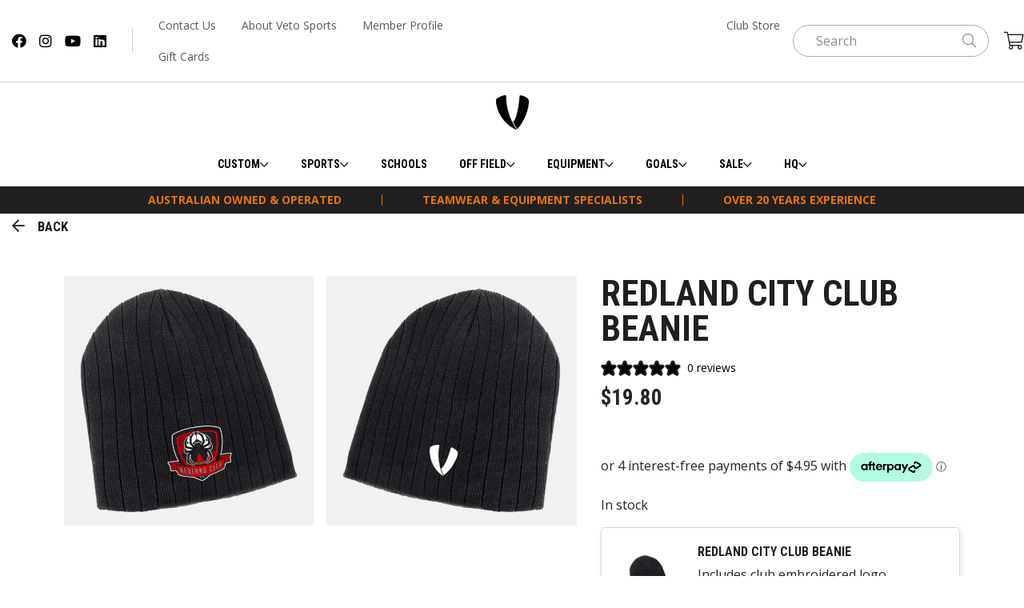

--- FILE ---
content_type: text/html; charset=UTF-8
request_url: https://www.vetosports.com/product/redland-city-club-beanie-2/
body_size: 44241
content:
	<!DOCTYPE html>
<html lang="en">
	<head>
		<meta charset="UTF-8"/>
		<title>Redland City Club Beanie | VETO Sports</title>
		<meta http-equiv="Content-Type" content="text/html; charset=UTF-8">
		<meta http-equiv="X-UA-Compatible" content="IE=edge">
		<meta name="viewport" content="width=device-width, initial-scale=1.0">
		<link rel="pingback" href="https://www.vetosports.com/xmlrpc.php"/>
		<script src="https://apis.google.com/js/platform.js?onload=renderBadge" async defer></script><meta name='robots' content='index, follow, max-image-preview:large, max-snippet:-1, max-video-preview:-1' />
	<style>img:is([sizes="auto" i], [sizes^="auto," i]) { contain-intrinsic-size: 3000px 1500px }</style>
	<!-- Google tag (gtag.js) consent mode dataLayer added by Site Kit -->
<script type="text/javascript" id="google_gtagjs-js-consent-mode-data-layer">
/* <![CDATA[ */
window.dataLayer = window.dataLayer || [];function gtag(){dataLayer.push(arguments);}
gtag('consent', 'default', {"ad_personalization":"denied","ad_storage":"denied","ad_user_data":"denied","analytics_storage":"denied","functionality_storage":"denied","security_storage":"denied","personalization_storage":"denied","region":["AT","BE","BG","CH","CY","CZ","DE","DK","EE","ES","FI","FR","GB","GR","HR","HU","IE","IS","IT","LI","LT","LU","LV","MT","NL","NO","PL","PT","RO","SE","SI","SK"],"wait_for_update":500});
window._googlesitekitConsentCategoryMap = {"statistics":["analytics_storage"],"marketing":["ad_storage","ad_user_data","ad_personalization"],"functional":["functionality_storage","security_storage"],"preferences":["personalization_storage"]};
window._googlesitekitConsents = {"ad_personalization":"denied","ad_storage":"denied","ad_user_data":"denied","analytics_storage":"denied","functionality_storage":"denied","security_storage":"denied","personalization_storage":"denied","region":["AT","BE","BG","CH","CY","CZ","DE","DK","EE","ES","FI","FR","GB","GR","HR","HU","IE","IS","IT","LI","LT","LU","LV","MT","NL","NO","PL","PT","RO","SE","SI","SK"],"wait_for_update":500};
/* ]]> */
</script>
<!-- End Google tag (gtag.js) consent mode dataLayer added by Site Kit -->

	<!-- This site is optimized with the Yoast SEO plugin v26.3 - https://yoast.com/wordpress/plugins/seo/ -->
	<title>Redland City Club Beanie | VETO Sports</title>
	<link rel="canonical" href="https://www.vetosports.com/product/redland-city-club-beanie-2/" />
	<meta property="og:locale" content="en_US" />
	<meta property="og:type" content="article" />
	<meta property="og:title" content="Redland City Club Beanie | VETO Sports" />
	<meta property="og:description" content="We do not offer refunds or size exchanges for garments which have specific club logos heat-pressed or embroidered." />
	<meta property="og:url" content="https://www.vetosports.com/product/redland-city-club-beanie-2/" />
	<meta property="og:site_name" content="VETO Sports" />
	<meta property="article:publisher" content="https://www.facebook.com/vetosports" />
	<meta property="article:modified_time" content="2025-07-07T01:00:52+00:00" />
	<meta property="og:image" content="https://wpstaq-ap-southeast-2-media.s3.amazonaws.com/vetosports/wp-content/uploads/media/2021/07/ECOM-OPTIMISER-REDLAND-CITY-BEANIE-FRONT.png" />
	<meta property="og:image:width" content="1000" />
	<meta property="og:image:height" content="1000" />
	<meta property="og:image:type" content="image/png" />
	<meta name="twitter:card" content="summary_large_image" />
	<meta name="twitter:site" content="@vetosports" />
	<meta name="twitter:label1" content="Est. reading time" />
	<meta name="twitter:data1" content="1 minute" />
	<!-- / Yoast SEO plugin. -->


<link rel='dns-prefetch' href='//ajax.googleapis.com' />
<link rel='dns-prefetch' href='//static.klaviyo.com' />
<link rel='dns-prefetch' href='//capi-automation.s3.us-east-2.amazonaws.com' />
<link rel='dns-prefetch' href='//www.googletagmanager.com' />
<link rel='stylesheet' id='font-awesome-css' href='https://www.vetosports.com/wp-content/plugins/woocommerce-ajax-filters/berocket/assets/css/font-awesome.min.css?ver=6.8.3' type='text/css' media='all' />
<style id='font-awesome-inline-css' type='text/css'>
[data-font="FontAwesome"]:before {font-family: 'FontAwesome' !important;content: attr(data-icon) !important;speak: none !important;font-weight: normal !important;font-variant: normal !important;text-transform: none !important;line-height: 1 !important;font-style: normal !important;-webkit-font-smoothing: antialiased !important;-moz-osx-font-smoothing: grayscale !important;}
</style>
<link rel='stylesheet' id='berocket_aapf_widget-style-css' href='https://www.vetosports.com/wp-content/plugins/woocommerce-ajax-filters/assets/frontend/css/fullmain.min.css?ver=1.6.9.4' type='text/css' media='all' />
<link rel='stylesheet' id='sbi_styles-css' href='https://www.vetosports.com/wp-content/plugins/instagram-feed/css/sbi-styles.min.css?ver=6.9.1' type='text/css' media='all' />
<link rel='stylesheet' id='wp-block-library-css' href='https://www.vetosports.com/wp-includes/css/dist/block-library/style.min.css?ver=6.8.3' type='text/css' media='all' />
<style id='wp-block-library-theme-inline-css' type='text/css'>
.wp-block-audio :where(figcaption){color:#555;font-size:13px;text-align:center}.is-dark-theme .wp-block-audio :where(figcaption){color:#ffffffa6}.wp-block-audio{margin:0 0 1em}.wp-block-code{border:1px solid #ccc;border-radius:4px;font-family:Menlo,Consolas,monaco,monospace;padding:.8em 1em}.wp-block-embed :where(figcaption){color:#555;font-size:13px;text-align:center}.is-dark-theme .wp-block-embed :where(figcaption){color:#ffffffa6}.wp-block-embed{margin:0 0 1em}.blocks-gallery-caption{color:#555;font-size:13px;text-align:center}.is-dark-theme .blocks-gallery-caption{color:#ffffffa6}:root :where(.wp-block-image figcaption){color:#555;font-size:13px;text-align:center}.is-dark-theme :root :where(.wp-block-image figcaption){color:#ffffffa6}.wp-block-image{margin:0 0 1em}.wp-block-pullquote{border-bottom:4px solid;border-top:4px solid;color:currentColor;margin-bottom:1.75em}.wp-block-pullquote cite,.wp-block-pullquote footer,.wp-block-pullquote__citation{color:currentColor;font-size:.8125em;font-style:normal;text-transform:uppercase}.wp-block-quote{border-left:.25em solid;margin:0 0 1.75em;padding-left:1em}.wp-block-quote cite,.wp-block-quote footer{color:currentColor;font-size:.8125em;font-style:normal;position:relative}.wp-block-quote:where(.has-text-align-right){border-left:none;border-right:.25em solid;padding-left:0;padding-right:1em}.wp-block-quote:where(.has-text-align-center){border:none;padding-left:0}.wp-block-quote.is-large,.wp-block-quote.is-style-large,.wp-block-quote:where(.is-style-plain){border:none}.wp-block-search .wp-block-search__label{font-weight:700}.wp-block-search__button{border:1px solid #ccc;padding:.375em .625em}:where(.wp-block-group.has-background){padding:1.25em 2.375em}.wp-block-separator.has-css-opacity{opacity:.4}.wp-block-separator{border:none;border-bottom:2px solid;margin-left:auto;margin-right:auto}.wp-block-separator.has-alpha-channel-opacity{opacity:1}.wp-block-separator:not(.is-style-wide):not(.is-style-dots){width:100px}.wp-block-separator.has-background:not(.is-style-dots){border-bottom:none;height:1px}.wp-block-separator.has-background:not(.is-style-wide):not(.is-style-dots){height:2px}.wp-block-table{margin:0 0 1em}.wp-block-table td,.wp-block-table th{word-break:normal}.wp-block-table :where(figcaption){color:#555;font-size:13px;text-align:center}.is-dark-theme .wp-block-table :where(figcaption){color:#ffffffa6}.wp-block-video :where(figcaption){color:#555;font-size:13px;text-align:center}.is-dark-theme .wp-block-video :where(figcaption){color:#ffffffa6}.wp-block-video{margin:0 0 1em}:root :where(.wp-block-template-part.has-background){margin-bottom:0;margin-top:0;padding:1.25em 2.375em}
</style>
<style id='classic-theme-styles-inline-css' type='text/css'>
/*! This file is auto-generated */
.wp-block-button__link{color:#fff;background-color:#32373c;border-radius:9999px;box-shadow:none;text-decoration:none;padding:calc(.667em + 2px) calc(1.333em + 2px);font-size:1.125em}.wp-block-file__button{background:#32373c;color:#fff;text-decoration:none}
</style>
<link rel='stylesheet' id='wp-components-css' href='https://www.vetosports.com/wp-includes/css/dist/components/style.min.css?ver=6.8.3' type='text/css' media='all' />
<link rel='stylesheet' id='wp-preferences-css' href='https://www.vetosports.com/wp-includes/css/dist/preferences/style.min.css?ver=6.8.3' type='text/css' media='all' />
<link rel='stylesheet' id='wp-block-editor-css' href='https://www.vetosports.com/wp-includes/css/dist/block-editor/style.min.css?ver=6.8.3' type='text/css' media='all' />
<link rel='stylesheet' id='popup-maker-block-library-style-css' href='https://www.vetosports.com/wp-content/plugins/popup-maker/dist/packages/block-library-style.css?ver=dbea705cfafe089d65f1' type='text/css' media='all' />
<style id='getwooplugins-attribute-filter-style-inline-css' type='text/css'>
/*!
 * Variation Swatches for WooCommerce - PRO
 *
 * Author: Emran Ahmed ( emran.bd.08@gmail.com )
 * Date: 11/11/2025, 05:36:05 pm
 * Released under the GPLv3 license.
 */
.storepress-search-list-wrapper{display:flex;flex-direction:column;gap:1px}.storepress-components-search-control{margin-bottom:0!important;position:relative}.storepress-components-search-control input[type=search].storepress-components-search-control__input{border:1px solid #949494;border-radius:2px;box-shadow:0 0 0 transparent;font-family:-apple-system,BlinkMacSystemFont,Segoe UI,Roboto,Oxygen-Sans,Ubuntu,Cantarell,Helvetica Neue,sans-serif;padding:6px 8px;transition:box-shadow .1s linear}@media(prefers-reduced-motion:reduce){.storepress-components-search-control input[type=search].storepress-components-search-control__input{transition-delay:0s;transition-duration:0s}}.storepress-components-search-control input[type=search].storepress-components-search-control__input{line-height:normal}@media(min-width:600px){.storepress-components-search-control input[type=search].storepress-components-search-control__input{font-size:13px;line-height:normal}}.storepress-components-search-control input[type=search].storepress-components-search-control__input:focus{border-color:var(--wp-admin-theme-color);box-shadow:0 0 0 .5px var(--wp-admin-theme-color);outline:2px solid transparent}.storepress-components-search-control input[type=search].storepress-components-search-control__input::-webkit-input-placeholder{color:rgba(30,30,30,.62)}.storepress-components-search-control input[type=search].storepress-components-search-control__input::-moz-placeholder{color:rgba(30,30,30,.62);opacity:1}.storepress-components-search-control input[type=search].storepress-components-search-control__input:-ms-input-placeholder{color:rgba(30,30,30,.62)}.storepress-components-search-control input[type=search].storepress-components-search-control__input{background:#f0f0f0;border:none;display:block;font-size:16px;height:48px;margin-left:0;margin-right:0;padding:16px 48px 16px 16px;width:100%}@media(min-width:600px){.storepress-components-search-control input[type=search].storepress-components-search-control__input{font-size:13px}}.storepress-components-search-control input[type=search].storepress-components-search-control__input:focus{background:#fff;box-shadow:inset 0 0 0 var(--wp-admin-border-width-focus) var(--wp-components-color-accent,var(--wp-admin-theme-color,#3858e9))}.storepress-components-search-control input[type=search].storepress-components-search-control__input::-moz-placeholder{color:#757575}.storepress-components-search-control input[type=search].storepress-components-search-control__input::placeholder{color:#757575}.storepress-components-search-control input[type=search].storepress-components-search-control__input::-webkit-search-cancel-button,.storepress-components-search-control input[type=search].storepress-components-search-control__input::-webkit-search-decoration,.storepress-components-search-control input[type=search].storepress-components-search-control__input::-webkit-search-results-button,.storepress-components-search-control input[type=search].storepress-components-search-control__input::-webkit-search-results-decoration{-webkit-appearance:none}.storepress-components-search-control__icon{align-items:center;bottom:0;display:flex;justify-content:center;position:absolute;right:12px;top:0;width:24px}.storepress-components-search-control__icon>svg{margin:8px 0}.storepress-components-search-control__input-wrapper{position:relative}.storepress-search-list-search-result-wrapper{border:1px solid #f0f0f0}.storepress-search-list-search-result-wrapper li,.storepress-search-list-search-result-wrapper ul{list-style:none;margin:0;padding:0}.storepress-search-list-search-result-wrapper ul{border:1px solid #f0f0f0;max-height:40vh;overflow:auto}.storepress-search-list-search-result-wrapper li{align-items:center;border-bottom:1px solid #f0f0f0;color:#2f2f2f;display:flex;font-family:-apple-system,BlinkMacSystemFont,Segoe UI,Roboto,Oxygen-Sans,Ubuntu,Cantarell,Helvetica Neue,sans-serif;font-size:13px;gap:5px;padding:8px}.storepress-search-list-search-result-wrapper li.selected,.storepress-search-list-search-result-wrapper li:hover{background-color:#f0f0f0}.storepress-search-list-search-result-wrapper li:last-child{border-bottom:none}.storepress-search-list-search-result-wrapper li input{height:20px;margin:0;padding:0;width:20px}.storepress-search-list-search-result-wrapper li input[type=radio]{-webkit-appearance:auto;box-shadow:none}.storepress-search-list-search-result-wrapper li input[type=radio]:before{display:none}.storepress-search-list-search-result-wrapper li .storepress-search-list-search-result-item{background-color:#fff}.storepress-search-list-search-result-wrapper li .storepress-search-list-search-result-item__label{cursor:pointer}.storepress-search-list-search-result-wrapper li .storepress-search-list-search-result-item__title{box-sizing:content-box;height:20px;padding:4px}.storepress-search-list-search-result-wrapper li .storepress-search-list-search-result-item__meta{background-color:#ddd;border-radius:5px;padding:4px}
.wp-block-getwooplugins-attribute-filter .filter-items{display:flex;flex-direction:column;float:none!important;gap:10px;margin:0;padding:0}.wp-block-getwooplugins-attribute-filter .filter-items li{list-style:none}.wp-block-getwooplugins-attribute-filter .filter-items.enabled-filter-display-limit-mode .filter-item:not(.selected):nth-child(n+10){display:none!important}.wp-block-getwooplugins-attribute-filter .filter-items.enabled-filter-display-limit-mode .filter-item-more{align-self:flex-end;display:flex}.wp-block-getwooplugins-attribute-filter.is-style-button .filter-items.enabled-filter-display-limit-mode .filter-item-more{align-items:center;align-self:auto}.wp-block-getwooplugins-attribute-filter .filter-item-more{display:none}.wp-block-getwooplugins-attribute-filter .filter-item{align-items:center;display:flex;flex-direction:row;gap:10px;justify-content:space-between}.wp-block-getwooplugins-attribute-filter .filter-item .item{border:2px solid #fff;box-shadow:var(--wvs-item-box-shadow,0 0 0 1px #a8a8a8);box-sizing:border-box;display:block;height:100%;transition:box-shadow .2s ease;width:100%}.wp-block-getwooplugins-attribute-filter .filter-item .item:hover{box-shadow:var(--wvs-hover-item-box-shadow,0 0 0 3px #ddd)}.wp-block-getwooplugins-attribute-filter .filter-item .text{display:inline-block;font-size:.875em}.wp-block-getwooplugins-attribute-filter .filter-item.style-squared .count,.wp-block-getwooplugins-attribute-filter .filter-item.style-squared .item{border-radius:3px}.wp-block-getwooplugins-attribute-filter .filter-item.style-rounded .item{border-radius:100%}.wp-block-getwooplugins-attribute-filter .filter-item.style-rounded .count{border-radius:12px}.wp-block-getwooplugins-attribute-filter .filter-item-wrapper{align-items:center;display:flex;gap:10px}.wp-block-getwooplugins-attribute-filter .filter-item-contents{display:flex;height:var(--wvs-archive-product-item-height,30px);justify-content:center;position:relative;width:var(--wvs-archive-product-item-width,30px)}.wp-block-getwooplugins-attribute-filter .filter-item .count{border:1px solid rgba(0,0,0,.102);color:#000;font-size:12px;line-height:10px;min-width:10px;padding:5px;text-align:center}.wp-block-getwooplugins-attribute-filter .filter-item-inner{width:100%}.wp-block-getwooplugins-attribute-filter .filter-item.selected{order:-1}.wp-block-getwooplugins-attribute-filter .filter-item.selected .item{box-shadow:var(--wvs-selected-item-box-shadow,0 0 0 2px #000)}.wp-block-getwooplugins-attribute-filter .filter-item.selected .filter-item-inner:before{background-image:var(--wvs-tick);background-position:50%;background-repeat:no-repeat;background-size:60%;content:" ";display:block;height:100%;position:absolute;width:100%}.wp-block-getwooplugins-attribute-filter .filter-item.selected .count{background:#000;border:1px solid #000;color:#fff}.wp-block-getwooplugins-attribute-filter.is-style-button .filter-items{flex-direction:row;flex-wrap:wrap}.wp-block-getwooplugins-attribute-filter.is-style-button .filter-item{border:1px solid rgba(0,0,0,.102);border-radius:3px;margin:0;padding:5px 8px 5px 5px}.wp-block-getwooplugins-attribute-filter.is-style-button .filter-item.style-rounded{border-radius:40px}.wp-block-getwooplugins-attribute-filter.is-style-button .filter-item.selected{border:1px solid #000}

</style>
<link rel='stylesheet' id='pwgc-wc-blocks-style-css' href='https://www.vetosports.com/wp-content/plugins/pw-woocommerce-gift-cards/assets/css/blocks.css?ver=2.24' type='text/css' media='all' />
<style id='global-styles-inline-css' type='text/css'>
:root{--wp--preset--aspect-ratio--square: 1;--wp--preset--aspect-ratio--4-3: 4/3;--wp--preset--aspect-ratio--3-4: 3/4;--wp--preset--aspect-ratio--3-2: 3/2;--wp--preset--aspect-ratio--2-3: 2/3;--wp--preset--aspect-ratio--16-9: 16/9;--wp--preset--aspect-ratio--9-16: 9/16;--wp--preset--color--black: #000000;--wp--preset--color--cyan-bluish-gray: #abb8c3;--wp--preset--color--white: #ffffff;--wp--preset--color--pale-pink: #f78da7;--wp--preset--color--vivid-red: #cf2e2e;--wp--preset--color--luminous-vivid-orange: #ff6900;--wp--preset--color--luminous-vivid-amber: #fcb900;--wp--preset--color--light-green-cyan: #7bdcb5;--wp--preset--color--vivid-green-cyan: #00d084;--wp--preset--color--pale-cyan-blue: #8ed1fc;--wp--preset--color--vivid-cyan-blue: #0693e3;--wp--preset--color--vivid-purple: #9b51e0;--wp--preset--color--primary: #1B1B1B;--wp--preset--gradient--vivid-cyan-blue-to-vivid-purple: linear-gradient(135deg,rgba(6,147,227,1) 0%,rgb(155,81,224) 100%);--wp--preset--gradient--light-green-cyan-to-vivid-green-cyan: linear-gradient(135deg,rgb(122,220,180) 0%,rgb(0,208,130) 100%);--wp--preset--gradient--luminous-vivid-amber-to-luminous-vivid-orange: linear-gradient(135deg,rgba(252,185,0,1) 0%,rgba(255,105,0,1) 100%);--wp--preset--gradient--luminous-vivid-orange-to-vivid-red: linear-gradient(135deg,rgba(255,105,0,1) 0%,rgb(207,46,46) 100%);--wp--preset--gradient--very-light-gray-to-cyan-bluish-gray: linear-gradient(135deg,rgb(238,238,238) 0%,rgb(169,184,195) 100%);--wp--preset--gradient--cool-to-warm-spectrum: linear-gradient(135deg,rgb(74,234,220) 0%,rgb(151,120,209) 20%,rgb(207,42,186) 40%,rgb(238,44,130) 60%,rgb(251,105,98) 80%,rgb(254,248,76) 100%);--wp--preset--gradient--blush-light-purple: linear-gradient(135deg,rgb(255,206,236) 0%,rgb(152,150,240) 100%);--wp--preset--gradient--blush-bordeaux: linear-gradient(135deg,rgb(254,205,165) 0%,rgb(254,45,45) 50%,rgb(107,0,62) 100%);--wp--preset--gradient--luminous-dusk: linear-gradient(135deg,rgb(255,203,112) 0%,rgb(199,81,192) 50%,rgb(65,88,208) 100%);--wp--preset--gradient--pale-ocean: linear-gradient(135deg,rgb(255,245,203) 0%,rgb(182,227,212) 50%,rgb(51,167,181) 100%);--wp--preset--gradient--electric-grass: linear-gradient(135deg,rgb(202,248,128) 0%,rgb(113,206,126) 100%);--wp--preset--gradient--midnight: linear-gradient(135deg,rgb(2,3,129) 0%,rgb(40,116,252) 100%);--wp--preset--font-size--small: 14px;--wp--preset--font-size--medium: 20px;--wp--preset--font-size--large: 18px;--wp--preset--font-size--x-large: 42px;--wp--preset--font-size--regular: 16px;--wp--preset--font-size--huge: 20px;--wp--preset--spacing--20: 0.44rem;--wp--preset--spacing--30: 0.67rem;--wp--preset--spacing--40: 1rem;--wp--preset--spacing--50: 1.5rem;--wp--preset--spacing--60: 2.25rem;--wp--preset--spacing--70: 3.38rem;--wp--preset--spacing--80: 5.06rem;--wp--preset--shadow--natural: 6px 6px 9px rgba(0, 0, 0, 0.2);--wp--preset--shadow--deep: 12px 12px 50px rgba(0, 0, 0, 0.4);--wp--preset--shadow--sharp: 6px 6px 0px rgba(0, 0, 0, 0.2);--wp--preset--shadow--outlined: 6px 6px 0px -3px rgba(255, 255, 255, 1), 6px 6px rgba(0, 0, 0, 1);--wp--preset--shadow--crisp: 6px 6px 0px rgba(0, 0, 0, 1);}:where(.is-layout-flex){gap: 0.5em;}:where(.is-layout-grid){gap: 0.5em;}body .is-layout-flex{display: flex;}.is-layout-flex{flex-wrap: wrap;align-items: center;}.is-layout-flex > :is(*, div){margin: 0;}body .is-layout-grid{display: grid;}.is-layout-grid > :is(*, div){margin: 0;}:where(.wp-block-columns.is-layout-flex){gap: 2em;}:where(.wp-block-columns.is-layout-grid){gap: 2em;}:where(.wp-block-post-template.is-layout-flex){gap: 1.25em;}:where(.wp-block-post-template.is-layout-grid){gap: 1.25em;}.has-black-color{color: var(--wp--preset--color--black) !important;}.has-cyan-bluish-gray-color{color: var(--wp--preset--color--cyan-bluish-gray) !important;}.has-white-color{color: var(--wp--preset--color--white) !important;}.has-pale-pink-color{color: var(--wp--preset--color--pale-pink) !important;}.has-vivid-red-color{color: var(--wp--preset--color--vivid-red) !important;}.has-luminous-vivid-orange-color{color: var(--wp--preset--color--luminous-vivid-orange) !important;}.has-luminous-vivid-amber-color{color: var(--wp--preset--color--luminous-vivid-amber) !important;}.has-light-green-cyan-color{color: var(--wp--preset--color--light-green-cyan) !important;}.has-vivid-green-cyan-color{color: var(--wp--preset--color--vivid-green-cyan) !important;}.has-pale-cyan-blue-color{color: var(--wp--preset--color--pale-cyan-blue) !important;}.has-vivid-cyan-blue-color{color: var(--wp--preset--color--vivid-cyan-blue) !important;}.has-vivid-purple-color{color: var(--wp--preset--color--vivid-purple) !important;}.has-black-background-color{background-color: var(--wp--preset--color--black) !important;}.has-cyan-bluish-gray-background-color{background-color: var(--wp--preset--color--cyan-bluish-gray) !important;}.has-white-background-color{background-color: var(--wp--preset--color--white) !important;}.has-pale-pink-background-color{background-color: var(--wp--preset--color--pale-pink) !important;}.has-vivid-red-background-color{background-color: var(--wp--preset--color--vivid-red) !important;}.has-luminous-vivid-orange-background-color{background-color: var(--wp--preset--color--luminous-vivid-orange) !important;}.has-luminous-vivid-amber-background-color{background-color: var(--wp--preset--color--luminous-vivid-amber) !important;}.has-light-green-cyan-background-color{background-color: var(--wp--preset--color--light-green-cyan) !important;}.has-vivid-green-cyan-background-color{background-color: var(--wp--preset--color--vivid-green-cyan) !important;}.has-pale-cyan-blue-background-color{background-color: var(--wp--preset--color--pale-cyan-blue) !important;}.has-vivid-cyan-blue-background-color{background-color: var(--wp--preset--color--vivid-cyan-blue) !important;}.has-vivid-purple-background-color{background-color: var(--wp--preset--color--vivid-purple) !important;}.has-black-border-color{border-color: var(--wp--preset--color--black) !important;}.has-cyan-bluish-gray-border-color{border-color: var(--wp--preset--color--cyan-bluish-gray) !important;}.has-white-border-color{border-color: var(--wp--preset--color--white) !important;}.has-pale-pink-border-color{border-color: var(--wp--preset--color--pale-pink) !important;}.has-vivid-red-border-color{border-color: var(--wp--preset--color--vivid-red) !important;}.has-luminous-vivid-orange-border-color{border-color: var(--wp--preset--color--luminous-vivid-orange) !important;}.has-luminous-vivid-amber-border-color{border-color: var(--wp--preset--color--luminous-vivid-amber) !important;}.has-light-green-cyan-border-color{border-color: var(--wp--preset--color--light-green-cyan) !important;}.has-vivid-green-cyan-border-color{border-color: var(--wp--preset--color--vivid-green-cyan) !important;}.has-pale-cyan-blue-border-color{border-color: var(--wp--preset--color--pale-cyan-blue) !important;}.has-vivid-cyan-blue-border-color{border-color: var(--wp--preset--color--vivid-cyan-blue) !important;}.has-vivid-purple-border-color{border-color: var(--wp--preset--color--vivid-purple) !important;}.has-vivid-cyan-blue-to-vivid-purple-gradient-background{background: var(--wp--preset--gradient--vivid-cyan-blue-to-vivid-purple) !important;}.has-light-green-cyan-to-vivid-green-cyan-gradient-background{background: var(--wp--preset--gradient--light-green-cyan-to-vivid-green-cyan) !important;}.has-luminous-vivid-amber-to-luminous-vivid-orange-gradient-background{background: var(--wp--preset--gradient--luminous-vivid-amber-to-luminous-vivid-orange) !important;}.has-luminous-vivid-orange-to-vivid-red-gradient-background{background: var(--wp--preset--gradient--luminous-vivid-orange-to-vivid-red) !important;}.has-very-light-gray-to-cyan-bluish-gray-gradient-background{background: var(--wp--preset--gradient--very-light-gray-to-cyan-bluish-gray) !important;}.has-cool-to-warm-spectrum-gradient-background{background: var(--wp--preset--gradient--cool-to-warm-spectrum) !important;}.has-blush-light-purple-gradient-background{background: var(--wp--preset--gradient--blush-light-purple) !important;}.has-blush-bordeaux-gradient-background{background: var(--wp--preset--gradient--blush-bordeaux) !important;}.has-luminous-dusk-gradient-background{background: var(--wp--preset--gradient--luminous-dusk) !important;}.has-pale-ocean-gradient-background{background: var(--wp--preset--gradient--pale-ocean) !important;}.has-electric-grass-gradient-background{background: var(--wp--preset--gradient--electric-grass) !important;}.has-midnight-gradient-background{background: var(--wp--preset--gradient--midnight) !important;}.has-small-font-size{font-size: var(--wp--preset--font-size--small) !important;}.has-medium-font-size{font-size: var(--wp--preset--font-size--medium) !important;}.has-large-font-size{font-size: var(--wp--preset--font-size--large) !important;}.has-x-large-font-size{font-size: var(--wp--preset--font-size--x-large) !important;}
:where(.wp-block-post-template.is-layout-flex){gap: 1.25em;}:where(.wp-block-post-template.is-layout-grid){gap: 1.25em;}
:where(.wp-block-columns.is-layout-flex){gap: 2em;}:where(.wp-block-columns.is-layout-grid){gap: 2em;}
:root :where(.wp-block-pullquote){font-size: 1.5em;line-height: 1.6;}
</style>
<link rel='stylesheet' id='simple-banner-style-css' href='https://www.vetosports.com/wp-content/plugins/simple-banner/simple-banner.css?ver=3.1.2' type='text/css' media='all' />
<link rel='stylesheet' id='tss-css' href='https://www.vetosports.com/wp-content/plugins/testimonial-slider-and-showcase/assets/css/wptestimonial.css?ver=2.3.19' type='text/css' media='all' />
<link rel='stylesheet' id='wad-css' href='https://www.vetosports.com/wp-content/plugins/woocommerce-all-discounts/public/css/wad-public.css?ver=4.5.0' type='text/css' media='all' />
<link rel='stylesheet' id='wad-tooltip-css' href='https://www.vetosports.com/wp-content/plugins/woocommerce-all-discounts/public/css/tooltip.min.css?ver=4.5.0' type='text/css' media='all' />
<link rel='stylesheet' id='photoswipe-css' href='https://www.vetosports.com/wp-content/plugins/woocommerce/assets/css/photoswipe/photoswipe.min.css?ver=10.4.2' type='text/css' media='all' />
<link rel='stylesheet' id='photoswipe-default-skin-css' href='https://www.vetosports.com/wp-content/plugins/woocommerce/assets/css/photoswipe/default-skin/default-skin.min.css?ver=10.4.2' type='text/css' media='all' />
<link rel='stylesheet' id='woocommerce-layout-css' href='https://www.vetosports.com/wp-content/plugins/woocommerce/assets/css/woocommerce-layout.css?ver=10.4.2' type='text/css' media='all' />
<link rel='stylesheet' id='woocommerce-smallscreen-css' href='https://www.vetosports.com/wp-content/plugins/woocommerce/assets/css/woocommerce-smallscreen.css?ver=10.4.2' type='text/css' media='only screen and (max-width: 768px)' />
<link rel='stylesheet' id='woocommerce-general-css' href='https://www.vetosports.com/wp-content/plugins/woocommerce/assets/css/woocommerce.css?ver=10.4.2' type='text/css' media='all' />
<style id='woocommerce-inline-inline-css' type='text/css'>
.woocommerce form .form-row .required { visibility: visible; }
</style>
<link rel='stylesheet' id='it-gift-owl-carousel-style-css' href='https://www.vetosports.com/wp-content/plugins/ithemeland-free-gifts-for-woo/frontend/assets/css/owl-carousel/owl.carousel.min.css?ver=3.2.0' type='text/css' media='all' />
<link rel='stylesheet' id='it-gift-dropdown-css-css' href='https://www.vetosports.com/wp-content/plugins/ithemeland-free-gifts-for-woo/frontend/assets/css/dropdown/dropdown.css?ver=3.2.0' type='text/css' media='all' />
<link rel='stylesheet' id='it-gift-style-css' href='https://www.vetosports.com/wp-content/plugins/ithemeland-free-gifts-for-woo/frontend/assets/css/style/style.css?ver=3.2.0' type='text/css' media='all' />
<link rel='stylesheet' id='it-gift-popup-css' href='https://www.vetosports.com/wp-content/plugins/ithemeland-free-gifts-for-woo/frontend/assets/css/popup/popup.css?ver=3.2.0' type='text/css' media='all' />
<link rel='stylesheet' id='product-size-charts-css' href='https://www.vetosports.com/wp-content/plugins/size-chart-for-woocommerce-premium/public/css/size-chart-for-woocommerce-public.css?ver=2.4.7' type='text/css' media='all' />
<link rel='stylesheet' id='woo-variation-swatches-css' href='https://www.vetosports.com/wp-content/plugins/woo-variation-swatches/assets/css/frontend.min.css?ver=1762913080' type='text/css' media='all' />
<style id='woo-variation-swatches-inline-css' type='text/css'>
:root {
--wvs-tick:url("data:image/svg+xml;utf8,%3Csvg filter='drop-shadow(0px 0px 2px rgb(0 0 0 / .8))' xmlns='http://www.w3.org/2000/svg'  viewBox='0 0 30 30'%3E%3Cpath fill='none' stroke='%23ffffff' stroke-linecap='round' stroke-linejoin='round' stroke-width='4' d='M4 16L11 23 27 7'/%3E%3C/svg%3E");

--wvs-cross:url("data:image/svg+xml;utf8,%3Csvg filter='drop-shadow(0px 0px 5px rgb(255 255 255 / .6))' xmlns='http://www.w3.org/2000/svg' width='72px' height='72px' viewBox='0 0 24 24'%3E%3Cpath fill='none' stroke='%23606060' stroke-linecap='round' stroke-width='0.6' d='M5 5L19 19M19 5L5 19'/%3E%3C/svg%3E");
--wvs-position:flex-start;
--wvs-single-product-large-item-width:40px;
--wvs-single-product-large-item-height:40px;
--wvs-single-product-large-item-font-size:16px;
--wvs-single-product-item-width:40px;
--wvs-single-product-item-height:40px;
--wvs-single-product-item-font-size:16px;
--wvs-archive-product-item-width:30px;
--wvs-archive-product-item-height:30px;
--wvs-archive-product-item-font-size:16px;
--wvs-tooltip-background-color:#333333;
--wvs-tooltip-text-color:#ffffff;
--wvs-item-box-shadow:0 0 0 1px #000000;
--wvs-item-background-color:#FFFFFF;
--wvs-item-text-color:#000000;
--wvs-hover-item-box-shadow:0 0 0 3px #000000;
--wvs-hover-item-background-color:#FFFFFF;
--wvs-hover-item-text-color:#000000;
--wvs-selected-item-box-shadow:0 0 0 2px #000000;
--wvs-selected-item-background-color:#FFFFFF;
--wvs-selected-item-text-color:#000000}
</style>
<link rel='stylesheet' id='yith_wcpb_bundle_frontend_style-css' href='https://www.vetosports.com/wp-content/plugins/yith-woocommerce-product-bundles-premium/assets/css/frontend.css?ver=2.22.0' type='text/css' media='all' />
<style id='yith_wcpb_bundle_frontend_style-inline-css' type='text/css'>

				.wc-block-cart .wc-block-cart-items tr.yith-wcpb-is-bundled-item{display: none !important;}
				.wc-block-components-order-summary .wc-block-components-order-summary-item.yith-wcpb-is-bundled-item{display: none !important;}
				
</style>
<link rel='stylesheet' id='se_styles-css' href='https://www.vetosports.com/wp-content/plugins/smart-search-for-woocommerce/assets/css/se-styles.css?ver=1.0.18' type='text/css' media='' />
<link rel='stylesheet' id='woo-machship-shipping-css' href='https://www.vetosports.com/wp-content/plugins/machship-shipping/assets/public/css/woo-machship-shipping.css?ver=1.8.3' type='text/css' media='all' />
<link rel='stylesheet' id='yith_wapo_color_label_frontend-css' href='https://www.vetosports.com/wp-content/plugins/yith-woocommerce-advanced-product-options-premium/modules/color-label-variations/assets/css/frontend.css?ver=4.29.0' type='text/css' media='all' />
<style id='yith_wapo_color_label_frontend-inline-css' type='text/css'>
:root {--yith-wccl-tooltip-background: #03bfac;--yith-wccl-tooltip-text-color: #ffffff;--yith-wccl-select-option-size: 40px;--yith-wccl-select-option-radius: 50%;}
</style>
<link rel='stylesheet' id='yith_wapo_front-css' href='https://www.vetosports.com/wp-content/plugins/yith-woocommerce-advanced-product-options-premium/assets/css/front.css?ver=4.29.0' type='text/css' media='all' />
<style id='yith_wapo_front-inline-css' type='text/css'>
:root{--yith-wapo-required-option-color:#AF2323;--yith-wapo-checkbox-style:5px;--yith-wapo-color-swatch-style:2px;--yith-wapo-label-font-size:16px;--yith-wapo-description-font-size:12px;--yith-wapo-color-swatch-size:40px;--yith-wapo-block-padding:px px px px ;--yith-wapo-block-background-color:#ffffff;--yith-wapo-accent-color-color:#03bfac;--yith-wapo-form-border-color-color:#7a7a7a;--yith-wapo-price-box-colors-text:#474747;--yith-wapo-price-box-colors-background:#ffffff;--yith-wapo-uploads-file-colors-background:#f3f3f3;--yith-wapo-uploads-file-colors-border:#c4c4c4;--yith-wapo-tooltip-colors-text:#ffffff;--yith-wapo-tooltip-colors-background:#03bfac;}
</style>
<link rel='stylesheet' id='yith_wapo_jquery-ui-css' href='https://www.vetosports.com/wp-content/plugins/yith-woocommerce-advanced-product-options-premium/assets/css/jquery/jquery-ui-1.13.2.css?ver=4.29.0' type='text/css' media='all' />
<link rel='stylesheet' id='dashicons-css' href='https://www.vetosports.com/wp-includes/css/dashicons.min.css?ver=6.8.3' type='text/css' media='all' />
<style id='dashicons-inline-css' type='text/css'>
[data-font="Dashicons"]:before {font-family: 'Dashicons' !important;content: attr(data-icon) !important;speak: none !important;font-weight: normal !important;font-variant: normal !important;text-transform: none !important;line-height: 1 !important;font-style: normal !important;-webkit-font-smoothing: antialiased !important;-moz-osx-font-smoothing: grayscale !important;}
</style>
<link rel='stylesheet' id='yith-plugin-fw-icon-font-css' href='https://www.vetosports.com/wp-content/plugins/yith-woocommerce-advanced-product-options-premium/plugin-fw/assets/css/yith-icon.css?ver=4.7.7' type='text/css' media='all' />
<link rel='stylesheet' id='wp-color-picker-css' href='https://www.vetosports.com/wp-admin/css/color-picker.min.css?ver=6.8.3' type='text/css' media='all' />
<link rel='stylesheet' id='slick-css' href='https://www.vetosports.com/wp-content/plugins/wpc-grouped-product-premium/assets/slick/slick.css?ver=6.8.3' type='text/css' media='all' />
<link rel='stylesheet' id='woosg-frontend-css' href='https://www.vetosports.com/wp-content/plugins/wpc-grouped-product-premium/assets/css/frontend.css?ver=5.2.3' type='text/css' media='all' />
<script type="text/template" id="tmpl-variation-template">
	<div class="woocommerce-variation-description">{{{ data.variation.variation_description }}}</div>
	<div class="woocommerce-variation-price">{{{ data.variation.price_html }}}</div>
	<div class="woocommerce-variation-availability">{{{ data.variation.availability_html }}}</div>
</script>
<script type="text/template" id="tmpl-unavailable-variation-template">
	<p role="alert">Sorry, this product is unavailable. Please choose a different combination.</p>
</script>
<script type="text/javascript" src="https://ajax.googleapis.com/ajax/libs/jquery/3.1.1/jquery.min.js" id="jquery-js"></script>
<script type="text/javascript" id="simple-banner-script-js-before">
/* <![CDATA[ */
const simpleBannerScriptParams = {"pro_version_enabled":"","debug_mode":"","id":8078,"version":"3.1.2","banner_params":[{"hide_simple_banner":"yes","simple_banner_prepend_element":"body","simple_banner_position":"fixed","header_margin":"47px","header_padding":"","wp_body_open_enabled":"","wp_body_open":true,"simple_banner_z_index":"","simple_banner_text":"","disabled_on_current_page":false,"disabled_pages_array":[],"is_current_page_a_post":false,"disabled_on_posts":"","simple_banner_disabled_page_paths":"","simple_banner_font_size":"16px","simple_banner_color":"#000000","simple_banner_text_color":"","simple_banner_link_color":"","simple_banner_close_color":"#ffffff","simple_banner_custom_css":"","simple_banner_scrolling_custom_css":"","simple_banner_text_custom_css":"","simple_banner_button_css":"","site_custom_css":"","keep_site_custom_css":"","site_custom_js":"","keep_site_custom_js":"","close_button_enabled":"","close_button_expiration":"","close_button_cookie_set":false,"current_date":{"date":"2026-01-08 05:14:20.442672","timezone_type":3,"timezone":"UTC"},"start_date":{"date":"2026-01-08 05:14:20.442676","timezone_type":3,"timezone":"UTC"},"end_date":{"date":"2026-01-08 05:14:20.442678","timezone_type":3,"timezone":"UTC"},"simple_banner_start_after_date":"","simple_banner_remove_after_date":"","simple_banner_insert_inside_element":""}]}
/* ]]> */
</script>
<script type="text/javascript" src="https://www.vetosports.com/wp-content/plugins/simple-banner/simple-banner.js?ver=3.1.2" id="simple-banner-script-js"></script>
<script type="text/javascript" src="https://www.vetosports.com/wp-content/plugins/woocommerce-all-discounts/public/js/wad-public.js?ver=4.5.0" id="wad-js"></script>
<script type="text/javascript" src="https://www.vetosports.com/wp-content/plugins/woocommerce-all-discounts/public/js/tooltip.min.js?ver=4.5.0" id="wad-tooltip-js"></script>
<script type="text/javascript" src="https://www.vetosports.com/wp-content/plugins/woocommerce/assets/js/jquery-blockui/jquery.blockUI.min.js?ver=2.7.0-wc.10.4.2" id="wc-jquery-blockui-js" data-wp-strategy="defer"></script>
<script type="text/javascript" id="wc-add-to-cart-js-extra">
/* <![CDATA[ */
var wc_add_to_cart_params = {"ajax_url":"\/wp-admin\/admin-ajax.php","wc_ajax_url":"\/?wc-ajax=%%endpoint%%","i18n_view_cart":"View cart","cart_url":"https:\/\/www.vetosports.com\/cart\/","is_cart":"","cart_redirect_after_add":"no"};
/* ]]> */
</script>
<script type="text/javascript" src="https://www.vetosports.com/wp-content/plugins/woocommerce/assets/js/frontend/add-to-cart.min.js?ver=10.4.2" id="wc-add-to-cart-js" defer="defer" data-wp-strategy="defer"></script>
<script type="text/javascript" src="https://www.vetosports.com/wp-content/plugins/woocommerce/assets/js/photoswipe/photoswipe.min.js?ver=4.1.1-wc.10.4.2" id="wc-photoswipe-js" defer="defer" data-wp-strategy="defer"></script>
<script type="text/javascript" src="https://www.vetosports.com/wp-content/plugins/woocommerce/assets/js/photoswipe/photoswipe-ui-default.min.js?ver=4.1.1-wc.10.4.2" id="wc-photoswipe-ui-default-js" defer="defer" data-wp-strategy="defer"></script>
<script type="text/javascript" src="https://www.vetosports.com/wp-content/plugins/woocommerce/assets/js/js-cookie/js.cookie.min.js?ver=2.1.4-wc.10.4.2" id="wc-js-cookie-js" defer="defer" data-wp-strategy="defer"></script>
<script type="text/javascript" id="woocommerce-js-extra">
/* <![CDATA[ */
var woocommerce_params = {"ajax_url":"\/wp-admin\/admin-ajax.php","wc_ajax_url":"\/?wc-ajax=%%endpoint%%","i18n_password_show":"Show password","i18n_password_hide":"Hide password"};
/* ]]> */
</script>
<script type="text/javascript" src="https://www.vetosports.com/wp-content/plugins/woocommerce/assets/js/frontend/woocommerce.min.js?ver=10.4.2" id="woocommerce-js" defer="defer" data-wp-strategy="defer"></script>
<script type="text/javascript" src="https://www.vetosports.com/wp-content/plugins/ithemeland-free-gifts-for-woo/frontend/assets/js/owl-carousel/owl.carousel.min.js?ver=3.2.0" id="owl-carousel-js"></script>
<script type="text/javascript" src="https://www.vetosports.com/wp-content/plugins/ithemeland-free-gifts-for-woo/frontend/assets/js/scrollbar/jquery.scrollbar.min.js?ver=3.2.0" id="pw-gift-scrollbar-js-js"></script>
<script type="text/javascript" id="wc-settings-dep-in-header-js-after">
/* <![CDATA[ */
console.warn( "Scripts that have a dependency on [wc-settings, wc-blocks-checkout] must be loaded in the footer, klaviyo-klaviyo-checkout-block-editor-script was registered to load in the header, but has been switched to load in the footer instead. See https://github.com/woocommerce/woocommerce-gutenberg-products-block/pull/5059" );
console.warn( "Scripts that have a dependency on [wc-settings, wc-blocks-checkout] must be loaded in the footer, klaviyo-klaviyo-checkout-block-view-script was registered to load in the header, but has been switched to load in the footer instead. See https://github.com/woocommerce/woocommerce-gutenberg-products-block/pull/5059" );
console.warn( "Scripts that have a dependency on [wc-settings, wc-blocks-checkout] must be loaded in the footer, pw-gift-add-jquery-adv was registered to load in the header, but has been switched to load in the footer instead. See https://github.com/woocommerce/woocommerce-gutenberg-products-block/pull/5059" );
/* ]]> */
</script>
<link rel="https://api.w.org/" href="https://www.vetosports.com/wp-json/" /><link rel="alternate" title="JSON" type="application/json" href="https://www.vetosports.com/wp-json/wp/v2/product/8078" /><link rel="alternate" title="oEmbed (JSON)" type="application/json+oembed" href="https://www.vetosports.com/wp-json/oembed/1.0/embed?url=https%3A%2F%2Fwww.vetosports.com%2Fproduct%2Fredland-city-club-beanie-2%2F" />
<link rel="alternate" title="oEmbed (XML)" type="text/xml+oembed" href="https://www.vetosports.com/wp-json/oembed/1.0/embed?url=https%3A%2F%2Fwww.vetosports.com%2Fproduct%2Fredland-city-club-beanie-2%2F&#038;format=xml" />
<meta name="generator" content="Site Kit by Google 1.168.0" /><script>(function (window) {
    console.log('Loading marker.io plugin...');

    if (window.__Marker || window !== window.top) { return; }
    window.__Marker = {};

    window.markerConfig = {
      project: '665930191f7af6f4df8790f4',
      source: 'wordpress',
      
    };

    const script = document.createElement('script');
    script.async = 1;
    script.src = 'https://edge.marker.io/latest/shim.js';
    document.head.appendChild(script);
  })(window);</script><style id="simple-banner-hide" type="text/css">.simple-banner{display:none;}</style><style id="simple-banner-position" type="text/css">.simple-banner{position:fixed;}</style><style id="simple-banner-font-size" type="text/css">.simple-banner .simple-banner-text{font-size:16px;}</style><style id="simple-banner-background-color" type="text/css">.simple-banner{background:#000000;}</style><style id="simple-banner-text-color" type="text/css">.simple-banner .simple-banner-text{color: #ffffff;}</style><style id="simple-banner-link-color" type="text/css">.simple-banner .simple-banner-text a{color:#f16521;}</style><style id="simple-banner-z-index" type="text/css">.simple-banner{z-index: 99999;}</style><style id="simple-banner-close-color" type="text/css">.simple-banner .simple-banner-button{color:#ffffff;}</style><style id="simple-banner-site-custom-css-dummy" type="text/css"></style><script id="simple-banner-site-custom-js-dummy" type="text/javascript"></script>
<!-- This website runs the Product Feed PRO for WooCommerce by AdTribes.io plugin - version woocommercesea_option_installed_version -->
<style></style><!-- Google site verification - Google for WooCommerce -->
<meta name="google-site-verification" content="F_bd39lVM59jzTwPwHcMA6MHRliG_tJiWcFCGPDiyDA" />
<script type="text/javascript">
           var ajaxurl = "https://www.vetosports.com/wp-admin/admin-ajax.php";
         </script>	<noscript><style>.woocommerce-product-gallery{ opacity: 1 !important; }</style></noscript>
	
<!-- Meta Pixel Code -->
<script type='text/javascript'>
!function(f,b,e,v,n,t,s){if(f.fbq)return;n=f.fbq=function(){n.callMethod?
n.callMethod.apply(n,arguments):n.queue.push(arguments)};if(!f._fbq)f._fbq=n;
n.push=n;n.loaded=!0;n.version='2.0';n.queue=[];t=b.createElement(e);t.async=!0;
t.src=v;s=b.getElementsByTagName(e)[0];s.parentNode.insertBefore(t,s)}(window,
document,'script','https://connect.facebook.net/en_US/fbevents.js');
</script>
<!-- End Meta Pixel Code -->
<script type='text/javascript'>var url = window.location.origin + '?ob=open-bridge';
            fbq('set', 'openbridge', '8036763006335633', url);
fbq('init', '8036763006335633', {}, {
    "agent": "wordpress-6.8.3-4.1.5"
})</script><script type='text/javascript'>
    fbq('track', 'PageView', []);
  </script>

<script type="application/ld+json" class="saswp-schema-markup-output">
[{"@context":"https:\/\/schema.org\/","@type":"sportinggoodsstore","@id":"https:\/\/www.vetosports.com\/product\/redland-city-club-beanie-2\/#sportinggoodsstore","url":"https:\/\/www.vetosports.com\/product\/redland-city-club-beanie-2\/","name":"VETO Sports","image":[{"@type":"ImageObject","@id":"https:\/\/www.vetosports.com\/product\/redland-city-club-beanie-2\/#primaryimage","url":"https:\/\/www.vetosports.com\/wp-content\/uploads\/2021\/07\/ECOM-OPTIMISER-REDLAND-CITY-BEANIE-FRONT-1200x1200.png","width":"1200","height":"1200","caption":"ECOM-OPTIMISER---REDLAND-CITY-BEANIE-FRONT"},{"@type":"ImageObject","url":"https:\/\/www.vetosports.com\/wp-content\/uploads\/2021\/07\/ECOM-OPTIMISER-REDLAND-CITY-BEANIE-FRONT-1200x900.png","width":"1200","height":"900","caption":"ECOM-OPTIMISER---REDLAND-CITY-BEANIE-FRONT"},{"@type":"ImageObject","url":"https:\/\/www.vetosports.com\/wp-content\/uploads\/2021\/07\/ECOM-OPTIMISER-REDLAND-CITY-BEANIE-FRONT-1200x675.png","width":"1200","height":"675","caption":"ECOM-OPTIMISER---REDLAND-CITY-BEANIE-FRONT"},{"@type":"ImageObject","url":"https:\/\/www.vetosports.com\/wp-content\/uploads\/2021\/07\/ECOM-OPTIMISER-REDLAND-CITY-BEANIE-FRONT.png","width":"1000","height":"1000","caption":"ECOM-OPTIMISER---REDLAND-CITY-BEANIE-FRONT"}]},

{"@context":"https:\/\/schema.org\/","@type":"Product","@id":"https:\/\/www.vetosports.com\/product\/redland-city-club-beanie-2\/#Product","url":"https:\/\/www.vetosports.com\/product\/redland-city-club-beanie-2\/","name":"Redland City Club Beanie","sku":"PBUNDLE.RDC.BEANIE.AH770.BLK","description":"We\u00a0do not\u00a0offer refunds or size exchanges for garments which have specific club logos heat-pressed or embroidered.","offers":{"@type":"Offer","availability":"https:\/\/schema.org\/InStock","price":"19.8","priceCurrency":"AUD","url":"https:\/\/www.vetosports.com\/product\/redland-city-club-beanie-2\/","priceValidUntil":"2026-07-07T01:00:52+00:00"},"mpn":"8078","brand":{"@type":"Brand","name":"VETO Sports"},"aggregateRating":{"@type":"AggregateRating","ratingValue":"5","reviewCount":1},"review":[{"@type":"Review","author":{"@type":"Person","name":"Gemma Smallfield"},"datePublished":"2021-07-21T14:37:35+10:00","description":"We\u00a0do not\u00a0offer refunds or size exchanges for garments which have specific club logos heat-pressed or embroidered.","reviewRating":{"@type":"Rating","bestRating":"5","ratingValue":"5","worstRating":"1"}}],"image":[{"@type":"ImageObject","@id":"https:\/\/www.vetosports.com\/product\/redland-city-club-beanie-2\/#primaryimage","url":"https:\/\/www.vetosports.com\/wp-content\/uploads\/2021\/07\/ECOM-OPTIMISER-REDLAND-CITY-BEANIE-FRONT-1200x1200.png","width":"1200","height":"1200","caption":"ECOM-OPTIMISER---REDLAND-CITY-BEANIE-FRONT"},{"@type":"ImageObject","url":"https:\/\/www.vetosports.com\/wp-content\/uploads\/2021\/07\/ECOM-OPTIMISER-REDLAND-CITY-BEANIE-FRONT-1200x900.png","width":"1200","height":"900","caption":"ECOM-OPTIMISER---REDLAND-CITY-BEANIE-FRONT"},{"@type":"ImageObject","url":"https:\/\/www.vetosports.com\/wp-content\/uploads\/2021\/07\/ECOM-OPTIMISER-REDLAND-CITY-BEANIE-FRONT-1200x675.png","width":"1200","height":"675","caption":"ECOM-OPTIMISER---REDLAND-CITY-BEANIE-FRONT"},{"@type":"ImageObject","url":"https:\/\/www.vetosports.com\/wp-content\/uploads\/2021\/07\/ECOM-OPTIMISER-REDLAND-CITY-BEANIE-FRONT.png","width":"1000","height":"1000","caption":"ECOM-OPTIMISER---REDLAND-CITY-BEANIE-FRONT"}]},

{"@context":"https:\/\/schema.org\/","@type":"Organization","@id":"https:\/\/www.vetosports.com#Organization","name":"VETO Sports","url":"https:\/\/www.vetosports.com","sameAs":["https:\/\/www.vetosports.com\/"],"description":"Sports apparel and equipment specialists.","address":{"telephone":"(07) 3345 8006","email":"admin@vetosports.com"},"image":[{"@type":"ImageObject","@id":"https:\/\/www.vetosports.com\/product\/redland-city-club-beanie-2\/#primaryimage","url":"https:\/\/www.vetosports.com\/wp-content\/uploads\/2021\/07\/ECOM-OPTIMISER-REDLAND-CITY-BEANIE-FRONT-1200x1200.png","width":"1200","height":"1200","caption":"ECOM-OPTIMISER---REDLAND-CITY-BEANIE-FRONT"},{"@type":"ImageObject","url":"https:\/\/www.vetosports.com\/wp-content\/uploads\/2021\/07\/ECOM-OPTIMISER-REDLAND-CITY-BEANIE-FRONT-1200x900.png","width":"1200","height":"900","caption":"ECOM-OPTIMISER---REDLAND-CITY-BEANIE-FRONT"},{"@type":"ImageObject","url":"https:\/\/www.vetosports.com\/wp-content\/uploads\/2021\/07\/ECOM-OPTIMISER-REDLAND-CITY-BEANIE-FRONT-1200x675.png","width":"1200","height":"675","caption":"ECOM-OPTIMISER---REDLAND-CITY-BEANIE-FRONT"},{"@type":"ImageObject","url":"https:\/\/www.vetosports.com\/wp-content\/uploads\/2021\/07\/ECOM-OPTIMISER-REDLAND-CITY-BEANIE-FRONT.png","width":"1000","height":"1000","caption":"ECOM-OPTIMISER---REDLAND-CITY-BEANIE-FRONT"}]}]
</script>

			<script  type="text/javascript">
				!function(f,b,e,v,n,t,s){if(f.fbq)return;n=f.fbq=function(){n.callMethod?
					n.callMethod.apply(n,arguments):n.queue.push(arguments)};if(!f._fbq)f._fbq=n;
					n.push=n;n.loaded=!0;n.version='2.0';n.queue=[];t=b.createElement(e);t.async=!0;
					t.src=v;s=b.getElementsByTagName(e)[0];s.parentNode.insertBefore(t,s)}(window,
					document,'script','https://connect.facebook.net/en_US/fbevents.js');
			</script>
			<!-- WooCommerce Facebook Integration Begin -->
			<script  type="text/javascript">

				fbq('init', '8036763006335633', {}, {
    "agent": "woocommerce_6-10.4.2-3.5.12"
});

				document.addEventListener( 'DOMContentLoaded', function() {
					// Insert placeholder for events injected when a product is added to the cart through AJAX.
					document.body.insertAdjacentHTML( 'beforeend', '<div class=\"wc-facebook-pixel-event-placeholder\"></div>' );
				}, false );

			</script>
			<!-- WooCommerce Facebook Integration End -->
			<style class="wpcode-css-snippet">.woocommerce form .form-row label.checkbox, .woocommerce-page form .form-row label.checkbox {
	margin-top: 40px;
}</style><script>jQuery(function($) {
    $('form.checkout').on('checkout_place_order', function() {
        var shipping_address_1 = $('#shipping_address_1').val().toLowerCase();
        var shipping_address_2 = $('#shipping_address_2').val().toLowerCase();

        if (shipping_address_1.includes('po box') || shipping_address_2.includes('po box')) {
            // Remove any existing error messages
            $('.woocommerce-NoticeGroup-checkout, .woocommerce-error').remove();

            // Create and append the error message
            var errorMessage = '<ul class="woocommerce-error" role="alert">' +
                               '<li>Shipping to PO Boxes is not allowed. Please provide a different shipping address.</li>' +
                               '</ul>';
            $('.woocommerce-notices-wrapper').first().prepend(errorMessage);

            // Scroll to the error message
            $('html, body').animate({
                scrollTop: $('.woocommerce-notices-wrapper').first().offset().top
            }, 1000);

            return false;
        }
    });
	
	 $.ajax({
        url: ajaxurl,
        type: 'POST',
        data: {
            action: 'get_cart_contents'
        },
        success: function(response) {
        },
        error: function(xhr, status, error) {
        }
    });
	
	$('.mini-cart__toggle-button').click(function() {
	  $('.snize-sticky-searchbox.top-right').addClass('active');
	});
	
	$('.mini-cart__close-btn').click(function() {
	  $('.snize-sticky-searchbox.top-right').removeClass('active');
	});
});
</script><script>
    document.addEventListener('DOMContentLoaded', function() {
        var reviewsDiv = document.getElementById('klaviyo-reviews-all');
        var supplementarySection = document.querySelector('.single-product-supplementary');
        if (reviewsDiv && supplementarySection) {
            supplementarySection.parentNode.insertBefore(reviewsDiv, supplementarySection.nextSibling);
        }
    });
</script>

<!-- Google Tag Manager snippet added by Site Kit -->
<script type="text/javascript">
/* <![CDATA[ */

			( function( w, d, s, l, i ) {
				w[l] = w[l] || [];
				w[l].push( {'gtm.start': new Date().getTime(), event: 'gtm.js'} );
				var f = d.getElementsByTagName( s )[0],
					j = d.createElement( s ), dl = l != 'dataLayer' ? '&l=' + l : '';
				j.async = true;
				j.src = 'https://www.googletagmanager.com/gtm.js?id=' + i + dl;
				f.parentNode.insertBefore( j, f );
			} )( window, document, 'script', 'dataLayer', 'GTM-WCZFVDTQ' );
			
/* ]]> */
</script>

<!-- End Google Tag Manager snippet added by Site Kit -->
<link rel="icon" href="https://www.vetosports.com/wp-content/uploads/2020/11/black.png" sizes="32x32" />
<link rel="icon" href="https://www.vetosports.com/wp-content/uploads/2020/11/black.png" sizes="192x192" />
<link rel="apple-touch-icon" href="https://www.vetosports.com/wp-content/uploads/2020/11/black.png" />
<meta name="msapplication-TileImage" content="https://www.vetosports.com/wp-content/uploads/2020/11/black.png" />
		<style type="text/css" id="wp-custom-css">
			.featured-image {
    overflow: hidden;
    height: 300px;
    margin-bottom: 30px;
}
.page-id-11496 .newsletter-cta-block .wp-block-cover__inner-container {
	  max-width: 1150px;
}
.woocommerce-checkout form.checkout .col2-set {
	  max-width: 56.33% !important
}
.woocommerce-cart #wc-stripe-payment-request-wrapper {
		margin-left: auto;
	  margin-right: auto;
}
#wc-stripe-payment-request-wrapper {
    max-width: 56.33% !important;
    width: 100% !important;
    height: 70px !important;
    margin-bottom: 20px;
}
.footer-accordion__content .footer-heading {
	  padding-top: 0px !important
}
#payment-options {
    margin-top: -15px;
    max-height: 50px;
    max-width: 310px;
}
.yith-wcpb-product-bundled-item-data__price .price .woocommerce-Price-amount,
product-type-pw-gift-card .price,
#wc-stripe-payment-request-button-separator {
	  display: none !important;
}
.product-type-yith_bundle .entry-summary .price,
.yith-wcpb-product-bundled-item-data__price .price {
	  text-align: left !important;
}
.yith-wcpb-product-bundled-item-data {
	  display: block !important;
}
.postid-39053 .single-product-supplementary, .postid-39050 .single-product-supplementary {
    max-width: 1150px !important;
    margin-right: auto;
    margin-left: auto;
}
.page-id-43042 .announcement-bar,
.woocommerce.archive .archive-banner-header .archive-banner-thumbnail img,
.page-id-43042 .navigation,
.woosg-products .woosg-product .woosg-qty,
.woosg-form .quantity-wrapper,
.product-type-yith_bundle .quantity,
.page-id-43042 .site-footer,
.page-id-43042 .gb-block--header-post-block.alignwide {
	  display: none;
}
.page-id-43042 main {
    margin-top: 0;
}
.navigation__mobile-navigation .nav--mobile .nav-list:last-of-type, .navigation__mobile-navigation .nav--mobile .nav-list__dropdown .nav-list:last-of-type, .navigation__mobile-navigation .nav--mobile .nav-list__dropdown .nav-list__dropdown--inner:last-of-type, .navigation__mobile-navigation .nav--mobile .nav-list__dropdown--inner:last-of-type {
    max-height: calc(100% - 80px);
    overflow-y: auto;
}
.admin-bar .navigation__mobile-navigation .nav--mobile .nav-list:last-of-type, 
.admin-bar .navigation__mobile-navigation .nav--mobile .nav-list__dropdown .nav-list:last-of-type, 
.admin-bar .navigation__mobile-navigation .nav--mobile .nav-list__dropdown .nav-list__dropdown--inner:last-of-type, 
.admin-bar .navigation__mobile-navigation .nav--mobile .nav-list__dropdown--inner:last-of-type {
    max-height: calc(100% - 125px);
}
.admin-bar .mini-cart-wrapper, .admin-bar .navigation__mobile-navigation {
    height: calc(100vh - 46px);
}
@media (min-width: 992px) {
	main {
      margin-top: 230px !important;
	}
} 
.fa-exclamation {
		display: none !important;
}
@media (max-width: 480px) {
	.woocommerce-checkout form.checkout .col2-set {
      max-width: 100% !important;
      width: 100% !important
  }
  .woocommerce-page table.shop_table_responsive tr td.btn-afterpay_express_td {
      text-align: center !important
	}
	#wc-stripe-payment-request-wrapper {
      max-width: 100% !important;
  }
	.simple-banner-text {
      font-size: 10px !important;
	}	
	main {
      margin-top: 213px !important;
	}
}
@media (max-width: 768px) {
	.woocommerce-checkout form.checkout .col2-set {
      max-width: 100% !important
  }
  #wc-stripe-payment-request-button-separator {
      display: none !important
  }
  #wc-stripe-payment-request-wrapper {
      max-width: 100% !important;
      width: 100% !important;
      height: 70px !important;
      margin-bottom: 20px;
  }
}
.single-product-supplementary {
    max-width: 1150px;
    margin-left: auto !important;
    margin-right: auto !important;
}
header.navigation {
    z-index: 99;
}
.navigation .navigation__bottom .nav-list__item:not(.show_full_width) {
    position: relative;
}
.navigation .navigation__bottom .nav-list__item:not(.show_full_width).menu-item-has-children:before {
    content: '';
    position: absolute;
    left: calc(50% - 12px);
    top: 100%;
    width: 0;
    height: 0;
    border-left: 12px solid transparent;
    border-right: 12px solid transparent;
    border-bottom: 10px solid #fff;
    visibility: hidden;
    opacity: 0;
    transform: translate3d(0,-10px,0);
    transition: 200ms;
}
.navigation .navigation__bottom .nav-list__item:not(.show_full_width) > .nav-list__dropdown {
    background: #fff;
    position: absolute;
    left: calc(50% - 345px);
    top: 85%;
    width: 690px;
    min-width: 300px;
    padding: 0;
    z-index: -1;
    opacity: 0;
    visibility: hidden;
    pointer-events: none;
    transition: opacity .25s ease-in-out;
    box-shadow: rgba(0, 0, 0, 0.35) 0px 5px 15px;
    height: fit-content;
    min-height: 300px;
    max-height: 60vh;
}
.navigation .navigation__bottom .nav-list__item:not(.show_full_width):hover .nav-list__dropdown {
    z-index: 3;
    opacity: 1;
    visibility: visible;
    pointer-events: all;
}
.navigation .navigation__bottom .nav-list__item:not(.show_full_width) > .nav-list__dropdown > div,
.navigation .navigation__bottom .nav-list__item:not(.show_full_width) > .nav-list__dropdown > div > div {
    height: fit-content;
    min-height: 300px;
    max-height: 60vh;
}
.navigation__bottom .nav-list__item:not(.show_full_width):hover .dropdown__item .nav-list__dropdown {
    z-index: -1;
    opacity: 0;
    visibility: hidden;
    pointer-events: none;
}
.navigation__bottom .nav-list__item:not(.show_full_width).menu-item-has-children:hover:before {
    z-index: 4;
    opacity: 1;
    visibility: visible;
    pointer-events: all;
}
.navigation__bottom .nav-list__item:not(.show_full_width) .nav-list__dropdown--inner {
    padding: 20px 0;
}
.navigation__bottom .nav-list__item:not(.show_full_width) .nav-list__dropdown--inner.level-1 {
    flex-basis: 40%;
    background: #f4f4f4;
    max-height: 60vh;
    overflow: auto;
}
.navigation__bottom .nav-list__item:not(.show_full_width) .nav-list__dropdown--inner.level-1::-webkit-scrollbar {
    width: 0;
}
.navigation__bottom .nav-list__item:not(.show_full_width) .dropdown__item .nav-list__dropdown {
    left: 40%;
    top: 0;
    box-shadow: none;
    background: transparent;
    padding: 0;
    height: 100%;
    overflow: auto;
}
.navigation__bottom .nav-list__item:not(.show_full_width) .dropdown__item .nav-list__dropdown::-webkit-scrollbar {
    width: 6px;
}
.navigation__bottom .nav-list__item:not(.show_full_width) .dropdown__item .nav-list__dropdown::-webkit-scrollbar-track {
    box-shadow: inset 0 0 4px rgba(0, 0, 0, 0.5);
}
.navigation__bottom .nav-list__item:not(.show_full_width) .dropdown__item .nav-list__dropdown::-webkit-scrollbar-thumb {
    background-color: #ccc;
    outline: none;
}
.navigation__bottom .nav-list__item:not(.show_full_width) .dropdown__item:hover .nav-list__dropdown {
    z-index: 3;
    opacity: 1;
    visibility: visible;
    pointer-events: all;
}
.navigation__bottom .nav-list__link {
    gap: 5px;
    font-size: 14px;
}
.navigation__bottom .nav-list__link > i,
.navigation__bottom .nav-list__dropdown--inner .dropdown__link > i {
    font-size: 12px;
}
.navigation__bottom .nav-list__item:not(.show_full_width):hover .nav-list__link > i {
  transform: rotate(180deg);
}
.navigation__bottom .nav-list__dropdown--inner .dropdown__link {
    display: -webkit-box;
    display: -webkit-flex;
    display: -ms-flexbox;
    display: flex;
    -webkit-box-align: center;
    -webkit-align-items: center;
    -ms-flex-align: center;
    align-items: center;
    justify-content: space-between;
    font-size: 14px;
    gap: 5px;
}
.navigation__bottom .nav-list__dropdown--inner .dropdown__item:hover > .dropdown__link {
    color: #e97300;
    text-decoration: none;
}
.navigation__bottom .nav-list__item:not(.show_full_width) .nav-list__dropdown--inner.level-2 {
    width: fit-content;
    flex: auto;
    height: 100%;
    display: flex;
    justify-content: flex-start;
    align-content: flex-start;
    flex-wrap: wrap;
    width: 100%;
}
.navigation__bottom .nav-list__item:not(.show_full_width):hover .dropdown__item .nav-list__dropdown > div,
.navigation__bottom .nav-list__item:not(.show_full_width):hover .dropdown__item .nav-list__dropdown > div > div,
.navigation__bottom .nav-list__item.show_full_width > .nav-list__dropdown > div ,
.navigation__bottom .nav-list__item.show_full_width > .nav-list__dropdown > div > div {
    height: 100%;
}
.navigation__bottom .nav-list__dropdown--inner .level-2 .dropdown__item {
    width: 50%;
}
@media (max-width: 1468px) {
  .navigation .navigation__bottom .nav-list__item:not(.show_full_width):first-child > .nav-list__dropdown {
      left: 0;
  }
  .navigation .navigation__bottom .nav-list__item:not(.show_full_width):nth-child(2) > .nav-list__dropdown {
      left: -20%;
  }
}
.navigation__bottom .nav-list__item.show_full_width {
    position: unset;
}
.navigation__bottom .nav-list__item.show_full_width > .nav-list__dropdown {
    position: absolute;
    top: calc(100% - 35px);
    left: 0;
    right: 0;
    min-width: 300px;
    padding: 20px 0;
    pointer-events: none;
    transition: opacity .25s ease-in-out;
    box-shadow: 0 15px 10px 0px rgba(0, 0, 0, .1);
    width: 100%;
}
.navigation__bottom .show_full_width .nav-list__dropdown--inner {
    flex: none;
    flex-grow: 1;
    max-width: 100%;
}
.navigation__bottom .nav-list__item.show_full_width > .nav-list__dropdown .row {
    justify-content: space-between;
    margin: 0;
}
.navigation__bottom .nav-list__item.show_full_width .image-banner {
    width: 21%;
    height: 100%;
}
.navigation__bottom .nav-list__item.show_full_width .image-banner img {
    width: 100%;
    height: 100%;
    object-fit: contain;
    object-position: top;
}
.navigation__bottom .show_full_width .nav-list__dropdown--inner {
    flex: none;
    flex-grow: 1;
}
.navigation__bottom .show_full_width .nav-list__dropdown--inner.level-1 {
    justify-content: space-evenly;
}
.navigation__bottom .show_full_width .nav-list__dropdown--inner.level-1 > .dropdown__item {
    padding: 0;
    width: 18.4%;
}
.navigation__bottom .show_full_width .nav-list__dropdown--inner.level-1 {
    display: flex;
    flex-wrap: wrap;
    gap: 2%;
    height: 100%;
    overflow: auto;
    margin-right: 10px;
}
.navigation__bottom .show_full_width .nav-list__dropdown--inner.level-1::-webkit-scrollbar {
    width: 6px;
}
.navigation__bottom .show_full_width .nav-list__dropdown--inner.level-1::-webkit-scrollbar-track {
    box-shadow: inset 0 0 4px rgba(0, 0, 0, 0.5);
}
.navigation__bottom .show_full_width .nav-list__dropdown--inner.level-1::-webkit-scrollbar-thumb {
    background-color: #ccc;
    outline: none;
}
.navigation__bottom .show_full_width .nav-list__dropdown--inner.level-1 > .dropdown__item > a {
    font-size: 16px;
    line-height: 1.5;
    border-bottom: 1px solid #ebebeb;
    display: block;
    text-decoration: none;
    margin-bottom: 12px;
    width: 100%;
    padding: 0 0 6px;
    text-transform: uppercase;
    font-weight: 700;
}
.navigation__bottom .show_full_width .nav-list__dropdown--inner:not(.secondary-items) .dropdown__link {
    font-weight: normal;
}
.navigation__bottom .show_full_width .nav-list__dropdown--inner:not(.secondary-items) .level-2 .dropdown__link {
    text-transform: unset;
    font-size: 15px;
    line-height: 1.3;
    width: 100%;
    padding: 0;
    font-weight: 400;
    font-family: "Open Sans", sans-serif;
}
.navigation__bottom .show_full_width .nav-list__dropdown--level2 .container {
    padding: 0;
}
.navigation__bottom .show_full_width .nav-list__dropdown--inner .level-2 .dropdown__item {
    width: 100%;
    padding: 5px;
}
.navigation__bottom .nav {
	  overflow-x: auto;
		width: auto !important;
}
.navigation__bottom .nav-list {
    width: max-content !important;
}
.navigation__bottom .nav::-webkit-scrollbar {
    height: 2px;
	  background: #fff;
}
.navigation__bottom .nav::-webkit-scrollbar-thumb {
    background: #000;
}
.navigation__bottom .nav-list__link {
    width: max-content;
}
.payment_method_eway fieldset:after {
    content: "";
    clear: both;
    display: table;
}
.payment_method_eway .woocommerce-error {
    float: left;
    margin: 1rem 0 0;
    width: 100%;
}
.payment_method_eway div.form-row  > div {
    width: 100%
}
.payment_method_eway > label {
    width: 80%;
}
.woocommerce-checkout #payment div.payment_box.payment_method_eway .form-row {
	  margin-bottom: 0;
	  padding: 0;
}
.woocommerce-checkout #payment div.payment_box.payment_method_eway > p {
	  margin-bottom: 1rem;
}
.woocommerce-product-gallery__wrapper > div:nth-child(n+2) {
	  display: block !important;
}
.woocommerce-checkout #kl_newsletter_checkbox_field {
	  display: none;
}
.woocommerce-checkout .woocommerce-billing-fields > h3:after {
	  content: "Enter your street address and select your suburb from the postcode to view and select shipping options. If no postcode is provided and no suburb is selected, the order will default to click and collect.";
	  width: 100%;
    display: block;
    margin-top: 20px;
    color: #212529;
    font-weight: 400;
    font-size: 16px;
    line-height: 1.5;
    font-family: "Open Sans", sans-serif;
    text-transform: none;
}
.woocommerce-checkout .woocommerce-checkout-payment .payment_method_zipmoney img {
	  height: 25px;
}
#LS_demo_mode {
	 background: #202020 !important;
}
header.navigation * { 
	  z-index: 99999 !important;
}
.term-description {
		margin-bottom: 80px;
}
@media (max-width: 1024px) {
	header.woocommerce-products-header {
			margin-top: 100px;
	}
}
@media (max-width: 767px) {
	a.snize-sticky-searchbox {
		  display: none !important;
	}
   header.woocommerce-products-header {
			margin-top: 0;
   }
	nav.woocommerce-breadcrumb {
		  margin-top: 50px !important;
	}
	.term-description {
    	margin-bottom: 40px;
	}
	main {
			margin-top: 197px;
	}
}
@media (max-width: 625px) {
	header {
    	margin-top: 73px;
	}
	main {
			margin-top: 223px !important;
	}
}
@media (max-width: 480px) {
    header {
        margin-top: 53px;
    }
}
@media (max-width: 480px) {
    main {
        margin-top: 227px !important;
    }
}		</style>
		
		<link rel="stylesheet" href="https://www.vetosports.com/wp-content/themes/vetosports/dist/css/main.css?=v1752021123647480">
		<link href="https://fonts.googleapis.com/css2?family=Open+Sans:wght@300;400;600;700;800&family=Roboto+Condensed:wght@700&display=swap" rel="stylesheet">
		<meta name="facebook-domain-verification" content="gcs4sto8em2m3a1lql852qlzdgohwg" />

<meta name="msvalidate.01" content="78C654213B0BA3A87C634918FEB7B1C5" />	<head>


<body class="wp-singular product-template-default single single-product postid-8078 wp-embed-responsive wp-theme-vetosports theme-vetosports woocommerce woocommerce-page woocommerce-no-js woo-variation-swatches wvs-behavior-blur wvs-theme-vetosports wvs-tooltip">

    
    <link rel="stylesheet" href="https://cdn.jsdelivr.net/npm/swiper@11/swiper-bundle.min.css" />
<script src="https://cdn.jsdelivr.net/npm/swiper@11/swiper-bundle.min.js"></script>
<header class="navigation">
    <div class="navigation__top d-none d-lg-flex">
        <div class="container container-wide">
            <div class="row">
                <div class="col-12 col-md-6 d-flex justify-content-start align-items-center">
                    	<ul class="social-media">
									<li class="social-media__item no-dot">
					<a href="https://www.facebook.com/vetosports" class="social-media__link" target="_blank">
						<i class="fab fa-facebook" aria-hidden="true"></i>
					</a>
				</li>
												<li class="social-media__item no-dot">
					<a href="https://www.instagram.com/vetosports/" class="social-media__link" target="_blank">
						<i class="fab fa-instagram" aria-hidden="true"></i>
					</a>
				</li>
												<li class="social-media__item no-dot">
					<a href="https://www.youtube.com/channel/UCjmVPbXi5f3DW6hK2QzUrdg" class="social-media__link" target="_blank">
						<i class="fab fa-youtube" aria-hidden="true"></i>
					</a>
				</li>
												<li class="social-media__item no-dot">
					<a href="https://www.linkedin.com/company/vetosports" class="social-media__link" target="_blank">
						<i class="fab fa-linkedin" aria-hidden="true"></i>
					</a>
				</li>
						</ul>
                    	<ul class="nav  ">
			<li class="nav-item  menu-item menu-item-type-post_type menu-item-object-page menu-item-691">
			<a target="" href="https://www.vetosports.com/contact-us/" class="nav-link">Contact Us</a>
					</li>
			<li class="nav-item  menu-item menu-item-type-post_type menu-item-object-page menu-item-36493">
			<a target="" href="https://www.vetosports.com/about-veto/" class="nav-link">About Veto Sports</a>
					</li>
			<li class="nav-item  menu-item menu-item-type-post_type menu-item-object-page menu-item-844">
			<a target="" href="https://www.vetosports.com/my-account/" class="nav-link">Member Profile</a>
					</li>
			<li class="nav-item  menu-item menu-item-type-custom menu-item-object-custom menu-item-38592">
			<a target="" href="https://www.vetosports.com/product/veto-e-gift-cards/" class="nav-link">Gift Cards</a>
					</li>
		</ul>
                </div>
                <div class="col-12 col-md-6 d-flex justify-content-end align-items-center navigation__bottom">
                    	<ul class="nav  ">
			<li class="nav-item  menu-item menu-item-type-post_type menu-item-object-page menu-item-809">
			<a target="" href="https://www.vetosports.com/choose-your-club/" class="nav-link">Club Store</a>
					</li>
		</ul>
                    <div class="d-flex">
                        <div class="header-search">
                            <form role="search" method="get" id="searchform" class="searchform" action="https://www.vetosports.com">
    <div class="input-group">
        <input type="text" class="form-control" placeholder="Search" value="" name="s" id="s">
        <div class="input-group-append">
            <label class="screen-reader-text" for="s">Search for:</label>
            <button type="submit" class="searchform__submit btn btn-outline-secondary">
                <i class="fal fa-search"></i>
            </button>
        </div>
    </div>
</form>
                            <button class="header-search-toggle"><i class="fal fa-search"></i></button>
                            <button class="header-search-close"><i class="far fa-times"></i></button>
                        </div>
                                                                                                    <button class="mini-cart__toggle-button">
                                <i class="fal fa-shopping-cart"></i>
                            </button>
                            <div class="mini-cart-wrapper">
                                <div class="mini-cart">
    <button class="mini-cart__close-btn"><i class="far fa-times"></i></button>

    <div class="widget woocommerce widget_shopping_cart"><div class="widget_shopping_cart_content"></div></div>
    

</div>
                            </div>
                            <div class="mini-cart-overlay"></div>
                                            </div>
                    <div class="d-flex d-lg-none">
                        <a href="javascript:void(0)" class="mobile-trigger js-mobile-trigger">
                            <span class="hamburger">
                                <span></span>
                            </span>
                        </a>
                    </div>
                </div>
            </div>
        </div>
    </div>
    <div class="navigation__bottom">
        <div class="container container-wide">
            <div class="row">
                <div class="col-12 d-flex align-items-center justify-content-center">
                    <div class="logo">
                        <a href="https://www.vetosports.com" class="brand-logo justify-content-center">
                            <img src="https://www.vetosports.com/wp-content/uploads/2020/10/veto-logo.svg" alt="" class="img-fluid">
                        </a>
                    </div>
                    <div class="menu_mb">
                        <div class="header-search">
                            <form role="search" method="get" id="searchform" class="searchform" action="https://www.vetosports.com">
    <div class="input-group">
        <input type="text" class="form-control" placeholder="Search" value="" name="s" id="s">
        <div class="input-group-append">
            <label class="screen-reader-text" for="s">Search for:</label>
            <button type="submit" class="searchform__submit btn btn-outline-secondary">
                <i class="fal fa-search"></i>
            </button>
        </div>
    </div>
</form>
                            <button class="header-search-toggle"><i class="fal fa-search"></i></button>
                            <button class="header-search-close"><i class="far fa-times"></i></button>
                        </div>
                                                                                                    <button class="mini-cart__toggle-button">
                                <i class="fal fa-shopping-cart"></i>
                            </button>
                            <div class="mini-cart-wrapper">
                                <div class="mini-cart">
    <button class="mini-cart__close-btn"><i class="far fa-times"></i></button>

    <div class="widget woocommerce widget_shopping_cart"><div class="widget_shopping_cart_content"></div></div>
    

</div>
                            </div>
                            <div class="mini-cart-overlay"></div>
                        
                        <a href="javascript:void(0)" class="mobile-trigger js-mobile-trigger">
                            <span class="hamburger">
                                <span></span>
                            </span>
                        </a>
                    </div>
                </div>
                <div class="col-12 d-none d-lg-flex align-items-center justify-content-center primary-menu-wrapper">
                    	<nav class="nav ">
		<ul class="nav-list">
											<li class="nav-list__item show_full_width  menu-item menu-item-type-custom menu-item-object-custom menu-item-45004 menu-item-has-children">
					<a href="#" class="nav-list__link  menu-item menu-item-type-custom menu-item-object-custom menu-item-45004 menu-item-has-children" target="">
						
						Custom
													<i class="far fa-chevron-down"></i>
											</a>

											<div class="nav-list__dropdown">
							<div class="container">
								<div class="row">
																		<ul class="nav-list__dropdown--inner level-1">
																														<li class="dropdown__item">
											
											<a href="#" class="dropdown__link  menu-item menu-item-type-custom menu-item-object-custom menu-item-45005 menu-item-has-children" target="">
												Custom Sports
																							</a>
																							<div class="nav-list__dropdown--level2">
													<div class="container">
														<div class="row">
																														<ul class="nav-list__dropdown--inner level-2">
																																																<li class="dropdown__item">
																	 <a href="https://www.vetosports.com/custom-football-teamwear/" class="dropdown__link  menu-item menu-item-type-post_type menu-item-object-page menu-item-45012" target="">Custom Football</a>
																</li>
																																																<li class="dropdown__item">
																	 <a href="https://www.vetosports.com/custom-basketball-teamwear/" class="dropdown__link  menu-item menu-item-type-post_type menu-item-object-page menu-item-45013" target="">Custom Basketball</a>
																</li>
																																																<li class="dropdown__item">
																	 <a href="https://www.vetosports.com/product-category/futsal-jerseys/" class="dropdown__link  menu-item menu-item-type-taxonomy menu-item-object-product_cat menu-item-45015" target="">Custom Futsal</a>
																</li>
																																																<li class="dropdown__item">
																	 <a href="https://www.vetosports.com/custom-touch-teamwear/" class="dropdown__link  menu-item menu-item-type-post_type menu-item-object-page menu-item-45017" target="">Custom Touch Teamwear</a>
																</li>
																															</ul>
														</div>
													</div>
												</div>
																					</li>
																														<li class="dropdown__item">
											
											<a href="#" class="dropdown__link  menu-item menu-item-type-custom menu-item-object-custom menu-item-45006 menu-item-has-children" target="">
												Custom Apparel
																							</a>
																							<div class="nav-list__dropdown--level2">
													<div class="container">
														<div class="row">
																														<ul class="nav-list__dropdown--inner level-2">
																																																<li class="dropdown__item">
																	 <a href="https://pres.vetosports.com/VETO-Sports-School-Catalogue-sUNzsADTMaPH" class="dropdown__link  menu-item menu-item-type-custom menu-item-object-custom menu-item-45936" target="">Custom School</a>
																</li>
																																																<li class="dropdown__item">
																	 <a href="https://www.vetosports.com/custom-school-teamwear-collection/" class="dropdown__link  menu-item menu-item-type-post_type menu-item-object-page menu-item-45019" target="">Custom Teamwear</a>
																</li>
																																																<li class="dropdown__item">
																	 <a href="https://www.vetosports.com/naidoc-kits/" class="dropdown__link  menu-item menu-item-type-post_type menu-item-object-page menu-item-45020" target="">NAIDOC Teamwear</a>
																</li>
																															</ul>
														</div>
													</div>
												</div>
																					</li>
																														<li class="dropdown__item">
											
											<a href="#" class="dropdown__link  menu-item menu-item-type-custom menu-item-object-custom menu-item-45007 menu-item-has-children" target="">
												Corporate
																							</a>
																							<div class="nav-list__dropdown--level2">
													<div class="container">
														<div class="row">
																														<ul class="nav-list__dropdown--inner level-2">
																																																<li class="dropdown__item">
																	 <a href="https://www.vetosports.com/custom-branded-merchandise/" class="dropdown__link  menu-item menu-item-type-post_type menu-item-object-page menu-item-45018" target="">Custom Branded Merchandise</a>
																</li>
																															</ul>
														</div>
													</div>
												</div>
																					</li>
																			</ul>
																	</div>
							</div>
						</div>
									</li>
											<li class="nav-list__item show_full_width  menu-item menu-item-type-post_type menu-item-object-page menu-item-45021 menu-item-has-children">
					<a href="https://www.vetosports.com/sports-apparel/" class="nav-list__link  menu-item menu-item-type-post_type menu-item-object-page menu-item-45021 menu-item-has-children" target="">
						
						Sports
													<i class="far fa-chevron-down"></i>
											</a>

											<div class="nav-list__dropdown">
							<div class="container">
								<div class="row">
																		<ul class="nav-list__dropdown--inner level-1">
																														<li class="dropdown__item">
											
											<a href="https://www.vetosports.com/product-category/sports-apparel/stock-jerseys/" class="dropdown__link  menu-item menu-item-type-taxonomy menu-item-object-product_cat menu-item-45025 menu-item-has-children" target="">
												Football
																							</a>
																							<div class="nav-list__dropdown--level2">
													<div class="container">
														<div class="row">
																														<ul class="nav-list__dropdown--inner level-2">
																																																<li class="dropdown__item">
																	 <a href="https://www.vetosports.com/product-category/sports-apparel/stock-jerseys/" class="dropdown__link  menu-item menu-item-type-taxonomy menu-item-object-product_cat menu-item-45031" target="">Stock Jerseys</a>
																</li>
																																																<li class="dropdown__item">
																	 <a href="https://www.vetosports.com/product-category/sports-apparel/stock-shorts/" class="dropdown__link  menu-item menu-item-type-taxonomy menu-item-object-product_cat menu-item-45026" target="">Stock Shorts</a>
																</li>
																																																<li class="dropdown__item">
																	 <a href="https://www.vetosports.com/product-category/sports-apparel/socks/" class="dropdown__link  menu-item menu-item-type-custom menu-item-object-custom menu-item-45756" target="">Socks</a>
																</li>
																																																<li class="dropdown__item">
																	 <a href="https://www.vetosports.com/product-category/sports-apparel/goalkeepers/" class="dropdown__link  menu-item menu-item-type-taxonomy menu-item-object-product_cat menu-item-45034" target="">Goalkeepers</a>
																</li>
																																																<li class="dropdown__item">
																	 <a href="https://www.vetosports.com/product-category/off-field/jackets/" class="dropdown__link  menu-item menu-item-type-taxonomy menu-item-object-product_cat menu-item-45035" target="">Jackets</a>
																</li>
																																																<li class="dropdown__item">
																	 <a href="https://www.vetosports.com/product-category/off-field/pants/" class="dropdown__link  menu-item menu-item-type-taxonomy menu-item-object-product_cat menu-item-45036" target="">Pants</a>
																</li>
																																																<li class="dropdown__item">
																	 <a href="https://www.vetosports.com/product-category/sports-apparel/referee-gear/" class="dropdown__link  menu-item menu-item-type-taxonomy menu-item-object-product_cat menu-item-45037" target="">Referee Gear</a>
																</li>
																																																<li class="dropdown__item">
																	 <a href="https://www.vetosports.com/product-category/off-field/bags/" class="dropdown__link  menu-item menu-item-type-taxonomy menu-item-object-product_cat menu-item-45038" target="">Bags</a>
																</li>
																																																<li class="dropdown__item">
																	 <a href="https://www.vetosports.com/product-category/equipment/" class="dropdown__link  menu-item menu-item-type-taxonomy menu-item-object-product_cat menu-item-45039" target="">Equipment</a>
																</li>
																																																<li class="dropdown__item">
																	 <a href="https://www.vetosports.com/product-category/goals-nets/" class="dropdown__link  menu-item menu-item-type-taxonomy menu-item-object-product_cat menu-item-45040" target="">Goals &amp; Nets</a>
																</li>
																															</ul>
														</div>
													</div>
												</div>
																					</li>
																														<li class="dropdown__item">
											
											<a href="#" class="dropdown__link  menu-item menu-item-type-custom menu-item-object-custom menu-item-45027 menu-item-has-children" target="">
												Basketball
																							</a>
																							<div class="nav-list__dropdown--level2">
													<div class="container">
														<div class="row">
																														<ul class="nav-list__dropdown--inner level-2">
																																																<li class="dropdown__item">
																	 <a href="https://www.vetosports.com/product-category/sports-apparel/basketball-reversibles/" class="dropdown__link  menu-item menu-item-type-taxonomy menu-item-object-product_cat menu-item-45024" target="">Basketball Reversibles</a>
																</li>
																																																<li class="dropdown__item">
																	 <a href="https://www.vetosports.com/product-category/sports-apparel/basketball-shorts/" class="dropdown__link  menu-item menu-item-type-taxonomy menu-item-object-product_cat menu-item-45023" target="">Basketball Shorts</a>
																</li>
																																																<li class="dropdown__item">
																	 <a href="https://www.vetosports.com/product-category/equipment/basketballs/" class="dropdown__link  menu-item menu-item-type-taxonomy menu-item-object-product_cat menu-item-45029" target="">Basketballs</a>
																</li>
																																																<li class="dropdown__item">
																	 <a href="https://www.vetosports.com/product-category/equipment/bags-equipment/" class="dropdown__link  menu-item menu-item-type-taxonomy menu-item-object-product_cat menu-item-45057" target="">Bags</a>
																</li>
																															</ul>
														</div>
													</div>
												</div>
																					</li>
																														<li class="dropdown__item">
											
											<a href="#" class="dropdown__link  menu-item menu-item-type-custom menu-item-object-custom menu-item-45028 menu-item-has-children" target="">
												Futsal
																							</a>
																							<div class="nav-list__dropdown--level2">
													<div class="container">
														<div class="row">
																														<ul class="nav-list__dropdown--inner level-2">
																																																<li class="dropdown__item">
																	 <a href="https://www.vetosports.com/product-category/futsal-jerseys/" class="dropdown__link  menu-item menu-item-type-taxonomy menu-item-object-product_cat menu-item-45041" target="">Jerseys</a>
																</li>
																																																<li class="dropdown__item">
																	 <a href="https://www.vetosports.com/product-category/sports-apparel/stock-shorts/" class="dropdown__link  menu-item menu-item-type-taxonomy menu-item-object-product_cat menu-item-45042" target="">Shorts</a>
																</li>
																																																<li class="dropdown__item">
																	 <a href="https://www.vetosports.com/product-category/sports-apparel/socks/" class="dropdown__link  menu-item menu-item-type-custom menu-item-object-custom menu-item-45757" target="">Socks</a>
																</li>
																																																<li class="dropdown__item">
																	 <a href="https://www.vetosports.com/product-category/sports-apparel/goalkeepers/" class="dropdown__link  menu-item menu-item-type-taxonomy menu-item-object-product_cat menu-item-45044" target="">Goalkeepers</a>
																</li>
																															</ul>
														</div>
													</div>
												</div>
																					</li>
																			</ul>
																	</div>
							</div>
						</div>
									</li>
											<li class="nav-list__item show_full_width  menu-item menu-item-type-custom menu-item-object-custom menu-item-45935">
					<a href="https://pres.vetosports.com/VETO-Sports-School-Catalogue-sUNzsADTMaPH" class="nav-list__link  menu-item menu-item-type-custom menu-item-object-custom menu-item-45935" target="">
						
						Schools
											</a>

									</li>
											<li class="nav-list__item show_full_width  menu-item menu-item-type-post_type menu-item-object-page menu-item-45045 menu-item-has-children">
					<a href="https://www.vetosports.com/off-field/" class="nav-list__link  menu-item menu-item-type-post_type menu-item-object-page menu-item-45045 menu-item-has-children" target="">
						
						Off Field
													<i class="far fa-chevron-down"></i>
											</a>

											<div class="nav-list__dropdown">
							<div class="container">
								<div class="row">
																		<ul class="nav-list__dropdown--inner level-1">
																														<li class="dropdown__item">
											
											<a href="#" class="dropdown__link  menu-item menu-item-type-custom menu-item-object-custom menu-item-45046 menu-item-has-children" target="">
												Tops
																							</a>
																							<div class="nav-list__dropdown--level2">
													<div class="container">
														<div class="row">
																														<ul class="nav-list__dropdown--inner level-2">
																																																<li class="dropdown__item">
																	 <a href="https://www.vetosports.com/product-category/off-field/jackets/" class="dropdown__link  menu-item menu-item-type-taxonomy menu-item-object-product_cat menu-item-45049" target="">Jackets</a>
																</li>
																																																<li class="dropdown__item">
																	 <a href="https://www.vetosports.com/product-category/lifestyle/teestops/" class="dropdown__link  menu-item menu-item-type-taxonomy menu-item-object-product_cat menu-item-45050" target="">Tees &amp; Tops</a>
																</li>
																															</ul>
														</div>
													</div>
												</div>
																					</li>
																														<li class="dropdown__item">
											
											<a href="#" class="dropdown__link  menu-item menu-item-type-custom menu-item-object-custom menu-item-45047 menu-item-has-children" target="">
												Bottoms
																							</a>
																							<div class="nav-list__dropdown--level2">
													<div class="container">
														<div class="row">
																														<ul class="nav-list__dropdown--inner level-2">
																																																<li class="dropdown__item">
																	 <a href="https://www.vetosports.com/product-category/off-field/pants/" class="dropdown__link  menu-item menu-item-type-taxonomy menu-item-object-product_cat menu-item-45051" target="">Pants</a>
																</li>
																																																<li class="dropdown__item">
																	 <a href="https://www.vetosports.com/product-category/lifestyle/bottoms/" class="dropdown__link  menu-item menu-item-type-taxonomy menu-item-object-product_cat menu-item-45052" target="">Bottoms</a>
																</li>
																																																<li class="dropdown__item">
																	 <a href="https://www.vetosports.com/product-category/lifestyle/loungewear/" class="dropdown__link  menu-item menu-item-type-taxonomy menu-item-object-product_cat menu-item-45053" target="">Loungewear</a>
																</li>
																															</ul>
														</div>
													</div>
												</div>
																					</li>
																														<li class="dropdown__item">
											
											<a href="#" class="dropdown__link  menu-item menu-item-type-custom menu-item-object-custom menu-item-45048 menu-item-has-children" target="">
												Others
																							</a>
																							<div class="nav-list__dropdown--level2">
													<div class="container">
														<div class="row">
																														<ul class="nav-list__dropdown--inner level-2">
																																																<li class="dropdown__item">
																	 <a href="https://www.vetosports.com/product-category/off-field/bags/" class="dropdown__link  menu-item menu-item-type-taxonomy menu-item-object-product_cat menu-item-45055" target="">Bags</a>
																</li>
																																																<li class="dropdown__item">
																	 <a href="https://www.vetosports.com/product-category/off-field/socks-off-field/" class="dropdown__link  menu-item menu-item-type-taxonomy menu-item-object-product_cat menu-item-45059" target="">Socks</a>
																</li>
																																																<li class="dropdown__item">
																	 <a href="https://www.vetosports.com/product-category/lifestyle/hats/" class="dropdown__link  menu-item menu-item-type-taxonomy menu-item-object-product_cat menu-item-45060" target="">Hats</a>
																</li>
																															</ul>
														</div>
													</div>
												</div>
																					</li>
																			</ul>
																	</div>
							</div>
						</div>
									</li>
											<li class="nav-list__item show_full_width  menu-item menu-item-type-post_type menu-item-object-page menu-item-45061 menu-item-has-children">
					<a href="https://www.vetosports.com/equipment/" class="nav-list__link  menu-item menu-item-type-post_type menu-item-object-page menu-item-45061 menu-item-has-children" target="">
						
						Equipment
													<i class="far fa-chevron-down"></i>
											</a>

											<div class="nav-list__dropdown">
							<div class="container">
								<div class="row">
																		<ul class="nav-list__dropdown--inner level-1">
																														<li class="dropdown__item">
											
											<a href="#" class="dropdown__link  menu-item menu-item-type-custom menu-item-object-custom menu-item-45062 menu-item-has-children" target="">
												Training
																							</a>
																							<div class="nav-list__dropdown--level2">
													<div class="container">
														<div class="row">
																														<ul class="nav-list__dropdown--inner level-2">
																																																<li class="dropdown__item">
																	 <a href="https://www.vetosports.com/product-category/equipment/agility-training/" class="dropdown__link  menu-item menu-item-type-taxonomy menu-item-object-product_cat menu-item-45065" target="">Agility Training</a>
																</li>
																																																<li class="dropdown__item">
																	 <a href="https://www.vetosports.com/product-category/equipment/bibs/" class="dropdown__link  menu-item menu-item-type-taxonomy menu-item-object-product_cat menu-item-45066" target="">Bibs</a>
																</li>
																																																<li class="dropdown__item">
																	 <a href="https://www.vetosports.com/product-category/equipment/cones-markers/" class="dropdown__link  menu-item menu-item-type-taxonomy menu-item-object-product_cat menu-item-45068" target="">Cones/Markers</a>
																</li>
																																																<li class="dropdown__item">
																	 <a href="https://www.vetosports.com/product-category/equipment/captains-armband/" class="dropdown__link  menu-item menu-item-type-taxonomy menu-item-object-product_cat menu-item-45067" target="">Captains Armband</a>
																</li>
																																																<li class="dropdown__item">
																	 <a href="https://www.vetosports.com/product-category/equipment/tactic-boards/" class="dropdown__link  menu-item menu-item-type-taxonomy menu-item-object-product_cat menu-item-45074" target="">Tactic Boards</a>
																</li>
																																																<li class="dropdown__item">
																	 <a href="https://www.vetosports.com/product-category/equipment/training-accessories/" class="dropdown__link  menu-item menu-item-type-taxonomy menu-item-object-product_cat menu-item-45075" target="">Training Accessories</a>
																</li>
																																																<li class="dropdown__item">
																	 <a href="https://www.vetosports.com/product-category/goals-nets/pop-up-goals/" class="dropdown__link  menu-item menu-item-type-taxonomy menu-item-object-product_cat menu-item-45072" target="">Pop Up Goals</a>
																</li>
																															</ul>
														</div>
													</div>
												</div>
																					</li>
																														<li class="dropdown__item">
											
											<a href="#" class="dropdown__link  menu-item menu-item-type-custom menu-item-object-custom menu-item-45063 menu-item-has-children" target="">
												Gameday
																							</a>
																							<div class="nav-list__dropdown--level2">
													<div class="container">
														<div class="row">
																														<ul class="nav-list__dropdown--inner level-2">
																																																<li class="dropdown__item">
																	 <a href="https://www.vetosports.com/product-category/equipment/corner-flags/" class="dropdown__link  menu-item menu-item-type-taxonomy menu-item-object-product_cat menu-item-45069" target="">Corner Flags</a>
																</li>
																																																<li class="dropdown__item">
																	 <a href="https://www.vetosports.com/product-category/goals-nets/portable-aluminium-goals/" class="dropdown__link  menu-item menu-item-type-taxonomy menu-item-object-product_cat menu-item-45077" target="">Portable Aluminium Goals</a>
																</li>
																																																<li class="dropdown__item">
																	 <a href="https://www.vetosports.com/product-category/goals-nets/pop-up-goals/" class="dropdown__link  menu-item menu-item-type-taxonomy menu-item-object-product_cat menu-item-45078" target="">Pop Up Goals</a>
																</li>
																																																<li class="dropdown__item">
																	 <a href="https://www.vetosports.com/product-category/goals-nets/nets-accessories/" class="dropdown__link  menu-item menu-item-type-taxonomy menu-item-object-product_cat menu-item-45071" target="">Nets &amp; Accessories</a>
																</li>
																															</ul>
														</div>
													</div>
												</div>
																					</li>
																														<li class="dropdown__item">
											
											<a href="#" class="dropdown__link  menu-item menu-item-type-custom menu-item-object-custom menu-item-45064 menu-item-has-children" target="">
												Everyday
																							</a>
																							<div class="nav-list__dropdown--level2">
													<div class="container">
														<div class="row">
																														<ul class="nav-list__dropdown--inner level-2">
																																																<li class="dropdown__item">
																	 <a href="https://www.vetosports.com/product-category/equipment/footballs-storage/" class="dropdown__link  menu-item menu-item-type-taxonomy menu-item-object-product_cat menu-item-45070" target="">Footballs &amp; Storage</a>
																</li>
																																																<li class="dropdown__item">
																	 <a href="https://www.vetosports.com/product-category/equipment/basketballs/" class="dropdown__link  menu-item menu-item-type-taxonomy menu-item-object-product_cat menu-item-45073" target="">Basketballs</a>
																</li>
																																																<li class="dropdown__item">
																	 <a href="https://www.vetosports.com/product-category/equipment/water-bottles/" class="dropdown__link  menu-item menu-item-type-taxonomy menu-item-object-product_cat menu-item-45076" target="">Water Bottles</a>
																</li>
																															</ul>
														</div>
													</div>
												</div>
																					</li>
																			</ul>
																	</div>
							</div>
						</div>
									</li>
											<li class="nav-list__item show_full_width  menu-item menu-item-type-taxonomy menu-item-object-product_cat menu-item-45084 menu-item-has-children">
					<a href="https://www.vetosports.com/product-category/goals-nets/" class="nav-list__link  menu-item menu-item-type-taxonomy menu-item-object-product_cat menu-item-45084 menu-item-has-children" target="">
						
						Goals
													<i class="far fa-chevron-down"></i>
											</a>

											<div class="nav-list__dropdown">
							<div class="container">
								<div class="row">
																		<ul class="nav-list__dropdown--inner level-1">
																														<li class="dropdown__item">
											
											<a href="#" class="dropdown__link  menu-item menu-item-type-custom menu-item-object-custom menu-item-45080 menu-item-has-children" target="">
												Club
																							</a>
																							<div class="nav-list__dropdown--level2">
													<div class="container">
														<div class="row">
																														<ul class="nav-list__dropdown--inner level-2">
																																																<li class="dropdown__item">
																	 <a href="https://www.vetosports.com/product-category/goals-nets/portable-aluminium-goals/" class="dropdown__link  menu-item menu-item-type-taxonomy menu-item-object-product_cat menu-item-45093" target="">Portable Aluminium Goals</a>
																</li>
																																																<li class="dropdown__item">
																	 <a href="https://www.vetosports.com/product-category/goals-nets/in-ground-goals/" class="dropdown__link  menu-item menu-item-type-taxonomy menu-item-object-product_cat menu-item-45087" target="">In Ground Goals</a>
																</li>
																																																<li class="dropdown__item">
																	 <a href="https://www.vetosports.com/product-category/goals-nets/nets-accessories/" class="dropdown__link  menu-item menu-item-type-taxonomy menu-item-object-product_cat menu-item-45088" target="">Nets &amp; Accessories</a>
																</li>
																																																<li class="dropdown__item">
																	 <a href="https://www.vetosports.com/product-category/goals-nets/futsal-goals/" class="dropdown__link  menu-item menu-item-type-taxonomy menu-item-object-product_cat menu-item-45085" target="">Futsal Goals</a>
																</li>
																																																<li class="dropdown__item">
																	 <a href="https://www.vetosports.com/product-category/goals-nets/pvc-goals/" class="dropdown__link  menu-item menu-item-type-taxonomy menu-item-object-product_cat menu-item-45095" target="">PVC Goals</a>
																</li>
																																																<li class="dropdown__item">
																	 <a href="https://www.vetosports.com/product-category/goals-nets/pop-up-goals/" class="dropdown__link  menu-item menu-item-type-taxonomy menu-item-object-product_cat menu-item-45089" target="">Pop Up Goals</a>
																</li>
																															</ul>
														</div>
													</div>
												</div>
																					</li>
																														<li class="dropdown__item">
											
											<a href="#" class="dropdown__link  menu-item menu-item-type-custom menu-item-object-custom menu-item-45081 menu-item-has-children" target="">
												Training
																							</a>
																							<div class="nav-list__dropdown--level2">
													<div class="container">
														<div class="row">
																														<ul class="nav-list__dropdown--inner level-2">
																																																<li class="dropdown__item">
																	 <a href="https://www.vetosports.com/product-category/goals-nets/bow-flex-goals/" class="dropdown__link  menu-item menu-item-type-taxonomy menu-item-object-product_cat menu-item-45086" target="">Bow Flex Goals</a>
																</li>
																																																<li class="dropdown__item">
																	 <a href="https://www.vetosports.com/product-category/goals-nets/pvc-goals/" class="dropdown__link  menu-item menu-item-type-taxonomy menu-item-object-product_cat menu-item-45092" target="">PVC Goals</a>
																</li>
																																																<li class="dropdown__item">
																	 <a href="https://www.vetosports.com/product-category/goals-nets/pop-up-goals/" class="dropdown__link  menu-item menu-item-type-taxonomy menu-item-object-product_cat menu-item-45096" target="">Pop Up Goals</a>
																</li>
																															</ul>
														</div>
													</div>
												</div>
																					</li>
																														<li class="dropdown__item">
											
											<a href="#" class="dropdown__link  menu-item menu-item-type-custom menu-item-object-custom menu-item-45082 menu-item-has-children" target="">
												Home
																							</a>
																							<div class="nav-list__dropdown--level2">
													<div class="container">
														<div class="row">
																														<ul class="nav-list__dropdown--inner level-2">
																																																<li class="dropdown__item">
																	 <a href="https://www.vetosports.com/product-category/goals-nets/bow-flex-goals/" class="dropdown__link  menu-item menu-item-type-taxonomy menu-item-object-product_cat menu-item-45090" target="">Bow Flex Goals</a>
																</li>
																																																<li class="dropdown__item">
																	 <a href="https://www.vetosports.com/product-category/goals-nets/pvc-goals/" class="dropdown__link  menu-item menu-item-type-taxonomy menu-item-object-product_cat menu-item-45094" target="">PVC Goals</a>
																</li>
																																																<li class="dropdown__item">
																	 <a href="https://www.vetosports.com/product-category/goals-nets/pop-up-goals/" class="dropdown__link  menu-item menu-item-type-taxonomy menu-item-object-product_cat menu-item-45091" target="">Pop Up Goals</a>
																</li>
																															</ul>
														</div>
													</div>
												</div>
																					</li>
																			</ul>
																	</div>
							</div>
						</div>
									</li>
											<li class="nav-list__item show_full_width  menu-item menu-item-type-taxonomy menu-item-object-product_cat menu-item-45097 menu-item-has-children">
					<a href="https://www.vetosports.com/product-category/sale/" class="nav-list__link  menu-item menu-item-type-taxonomy menu-item-object-product_cat menu-item-45097 menu-item-has-children" target="">
						
						Sale
													<i class="far fa-chevron-down"></i>
											</a>

											<div class="nav-list__dropdown">
							<div class="container">
								<div class="row">
																		<ul class="nav-list__dropdown--inner level-1">
																														<li class="dropdown__item">
											
											<a href="https://www.vetosports.com/product-category/sale/sale-apparel/" class="dropdown__link  menu-item menu-item-type-taxonomy menu-item-object-product_cat menu-item-45615" target="">
												Apparel
																							</a>
																					</li>
																														<li class="dropdown__item">
											
											<a href="https://www.vetosports.com/product-category/sale/sale-equipment/" class="dropdown__link  menu-item menu-item-type-taxonomy menu-item-object-product_cat menu-item-45614" target="">
												Equipment
																							</a>
																					</li>
																														<li class="dropdown__item">
											
											<a href="https://www.vetosports.com/product-category/sale/sale-other/" class="dropdown__link  menu-item menu-item-type-taxonomy menu-item-object-product_cat menu-item-45613" target="">
												Other
																							</a>
																					</li>
																			</ul>
																	</div>
							</div>
						</div>
									</li>
											<li class="nav-list__item show_full_width  menu-item menu-item-type-custom menu-item-object-custom menu-item-45110 menu-item-has-children">
					<a href="#" class="nav-list__link  menu-item menu-item-type-custom menu-item-object-custom menu-item-45110 menu-item-has-children" target="">
						
						HQ
													<i class="far fa-chevron-down"></i>
											</a>

											<div class="nav-list__dropdown">
							<div class="container">
								<div class="row">
																		<ul class="nav-list__dropdown--inner level-1">
																														<li class="dropdown__item">
											
											<a href="#" class="dropdown__link  menu-item menu-item-type-custom menu-item-object-custom menu-item-45115 menu-item-has-children" target="">
												#ALWAYSVETO
																							</a>
																							<div class="nav-list__dropdown--level2">
													<div class="container">
														<div class="row">
																														<ul class="nav-list__dropdown--inner level-2">
																																																<li class="dropdown__item">
																	 <a href="https://www.vetosports.com/meet-the-veto-sports-team/" class="dropdown__link  menu-item menu-item-type-post_type menu-item-object-page menu-item-48221" target="">Meet the Team</a>
																</li>
																																																<li class="dropdown__item">
																	 <a href="https://www.vetosports.com/about-veto/" class="dropdown__link  menu-item menu-item-type-post_type menu-item-object-page menu-item-45113" target="">About Veto Sports</a>
																</li>
																																																<li class="dropdown__item">
																	 <a href="https://www.vetosports.com/our-partners/" class="dropdown__link  menu-item menu-item-type-post_type menu-item-object-page menu-item-45114" target="">Our Partners</a>
																</li>
																															</ul>
														</div>
													</div>
												</div>
																					</li>
																														<li class="dropdown__item">
											
											<a href="#" class="dropdown__link  menu-item menu-item-type-custom menu-item-object-custom menu-item-45111 menu-item-has-children" target="">
												Key Info
																							</a>
																							<div class="nav-list__dropdown--level2">
													<div class="container">
														<div class="row">
																														<ul class="nav-list__dropdown--inner level-2">
																																																<li class="dropdown__item">
																	 <a href="https://www.vetosports.com/wp-content/uploads/2022/11/VETO-SPORTS-APPAREL-SIZING-CHART.pdf" class="dropdown__link  menu-item menu-item-type-custom menu-item-object-custom menu-item-45116" target="">Apparel Sizing Chart</a>
																</li>
																																																<li class="dropdown__item">
																	 <a href="https://www.vetosports.com/faqs/" class="dropdown__link  menu-item menu-item-type-post_type menu-item-object-page menu-item-45117" target="">FAQs</a>
																</li>
																																																<li class="dropdown__item">
																	 <a href="https://www.vetosports.com/terms-and-conditions/" class="dropdown__link  menu-item menu-item-type-post_type menu-item-object-page menu-item-45118" target="">Terms and Conditions</a>
																</li>
																																																<li class="dropdown__item">
																	 <a href="https://www.vetosports.com/privacy-policy/" class="dropdown__link  menu-item menu-item-type-post_type menu-item-object-page menu-item-privacy-policy menu-item-45119" target="">Privacy Policy</a>
																</li>
																																																<li class="dropdown__item">
																	 <a href="https://www.vetosports.com/product/veto-e-gift-cards/" class="dropdown__link  menu-item menu-item-type-custom menu-item-object-custom menu-item-45123" target="">VETO e-Gift Cards</a>
																</li>
																															</ul>
														</div>
													</div>
												</div>
																					</li>
																														<li class="dropdown__item">
											
											<a href="#" class="dropdown__link  menu-item menu-item-type-custom menu-item-object-custom menu-item-45112 menu-item-has-children" target="">
												Get in Touch
																							</a>
																							<div class="nav-list__dropdown--level2">
													<div class="container">
														<div class="row">
																														<ul class="nav-list__dropdown--inner level-2">
																																																<li class="dropdown__item">
																	 <a href="https://www.vetosports.com/contact-us/" class="dropdown__link  menu-item menu-item-type-post_type menu-item-object-page menu-item-45121" target="">Contact Us</a>
																</li>
																																																<li class="dropdown__item">
																	 <a href="https://www.vetosports.com/about-veto/careers/" class="dropdown__link  menu-item menu-item-type-post_type menu-item-object-page menu-item-45120" target="">Careers</a>
																</li>
																																																<li class="dropdown__item">
																	 <a href="https://www.vetosports.com/news/" class="dropdown__link  menu-item menu-item-type-post_type menu-item-object-page menu-item-45122" target="">News</a>
																</li>
																															</ul>
														</div>
													</div>
												</div>
																					</li>
																			</ul>
																	</div>
							</div>
						</div>
									</li>
					</ul>
	</nav>

                </div>
            </div>
        </div>
    </div>
    <div class="js-mobile-overlay"></div>
    <div class="navigation__mobile-navigation">
        <div class="navigation__mobile-navigation--inner">
            	<nav class="nav nav--mobile">
		<ul class="nav-list">
							<li class="nav-list__item  menu-item menu-item-type-custom menu-item-object-custom menu-item-45124 menu-item-has-children">
					<a href="#" class="nav-list__link" target="">
						
						Custom
													<i class="far fa-chevron-right"></i>
											</a>

											<div class="nav-list__dropdown">
							<div class="dropdown__header">
								<a href="#" class="dropdown__close-btn"><i class="far fa-chevron-left"></i></a>
								<a href="#" class="dropdown__header-link" target="">Custom</a>
							</div>
														<ul class="nav-list__dropdown--inner">
																										<li class="dropdown__item   menu-item menu-item-type-post_type menu-item-object-page menu-item-38000">
										<a href="https://www.vetosports.com/custom-football-teamwear/" class="dropdown__link" target="">
											Custom Football Teamwear
											</a>

																			</li>
																										<li class="dropdown__item   menu-item menu-item-type-post_type menu-item-object-page menu-item-38001">
										<a href="https://www.vetosports.com/custom-basketball-teamwear/" class="dropdown__link" target="">
											Custom Basketball Teamwear
											</a>

																			</li>
																										<li class="dropdown__item   menu-item menu-item-type-post_type menu-item-object-page menu-item-38003">
										<a href="https://www.vetosports.com/custom-touch-teamwear/" class="dropdown__link" target="">
											Custom Touch Teamwear
											</a>

																			</li>
																										<li class="dropdown__item   menu-item menu-item-type-post_type menu-item-object-page menu-item-38002">
										<a href="https://www.vetosports.com/custom-school-teamwear/" class="dropdown__link" target="">
											Custom School Teamwear
											</a>

																			</li>
																										<li class="dropdown__item   menu-item menu-item-type-post_type menu-item-object-page menu-item-45125">
										<a href="https://www.vetosports.com/naidoc-kits/" class="dropdown__link" target="">
											NAIDOC KITS
											</a>

																			</li>
																										<li class="dropdown__item   menu-item menu-item-type-post_type menu-item-object-page menu-item-45126">
										<a href="https://www.vetosports.com/custom-branded-merchandise/" class="dropdown__link" target="">
											Custom Branded Merchandise
											</a>

																			</li>
															</ul>
						</div>
									</li>
							<li class="nav-list__item  menu-item menu-item-type-post_type menu-item-object-page menu-item-37999 menu-item-has-children">
					<a href="#" class="nav-list__link" target="">
						
						Sports
													<i class="far fa-chevron-right"></i>
											</a>

											<div class="nav-list__dropdown">
							<div class="dropdown__header">
								<a href="#" class="dropdown__close-btn"><i class="far fa-chevron-left"></i></a>
								<a href="https://www.vetosports.com/sports-apparel/" class="dropdown__header-link" target="">Sports</a>
							</div>
														<ul class="nav-list__dropdown--inner">
																										<li class="dropdown__item   menu-item menu-item-type-custom menu-item-object-custom menu-item-45127 menu-item-has-children">
										<a href="#" class="dropdown__link" target="">
											Football
																							<i class="far fa-chevron-right"></i>
											</a>

																					<div class="nav-list__dropdown">
												<div class="dropdown__header">
													<a href="#" class="dropdown__close-btn"><i class="far fa-chevron-left"></i></a>
													<a href="#" class="dropdown__header-link" target="">Football</a>
												</div>
																								<ul class="nav-list__dropdown--inner">
																																							<li class="dropdown__item   menu-item menu-item-type-taxonomy menu-item-object-product_cat menu-item-892">
														<a href="https://www.vetosports.com/product-category/sports-apparel/stock-jerseys/" class="dropdown__link" target="">Jerseys</a>
													</li>
																																							<li class="dropdown__item   menu-item menu-item-type-taxonomy menu-item-object-product_cat menu-item-896">
														<a href="https://www.vetosports.com/product-category/sports-apparel/stock-shorts/" class="dropdown__link" target="">Shorts</a>
													</li>
																																							<li class="dropdown__item   menu-item menu-item-type-custom menu-item-object-custom menu-item-45758">
														<a href="https://www.vetosports.com/product-category/sports-apparel/socks/" class="dropdown__link" target="">Socks</a>
													</li>
																																							<li class="dropdown__item   menu-item menu-item-type-taxonomy menu-item-object-product_cat menu-item-890">
														<a href="https://www.vetosports.com/product-category/sports-apparel/goalkeepers/" class="dropdown__link" target="">Goalkeepers</a>
													</li>
																																							<li class="dropdown__item   menu-item menu-item-type-taxonomy menu-item-object-product_cat menu-item-7269">
														<a href="https://www.vetosports.com/product-category/off-field/jackets/" class="dropdown__link" target="">Jackets</a>
													</li>
																																							<li class="dropdown__item   menu-item menu-item-type-taxonomy menu-item-object-product_cat menu-item-7270">
														<a href="https://www.vetosports.com/product-category/off-field/pants/" class="dropdown__link" target="">Pants</a>
													</li>
																																							<li class="dropdown__item   menu-item menu-item-type-taxonomy menu-item-object-product_cat menu-item-895">
														<a href="https://www.vetosports.com/product-category/sports-apparel/referee-gear/" class="dropdown__link" target="">Referee Gear</a>
													</li>
																																							<li class="dropdown__item   menu-item menu-item-type-taxonomy menu-item-object-product_cat menu-item-45128">
														<a href="https://www.vetosports.com/product-category/equipment/" class="dropdown__link" target="">Equipment</a>
													</li>
																																							<li class="dropdown__item   menu-item menu-item-type-taxonomy menu-item-object-product_cat menu-item-45129">
														<a href="https://www.vetosports.com/product-category/goals-nets/" class="dropdown__link" target="">Goals &amp; Nets</a>
													</li>
																									</ul>
											</div>
																			</li>
																										<li class="dropdown__item   menu-item menu-item-type-custom menu-item-object-custom menu-item-45130 menu-item-has-children">
										<a href="#" class="dropdown__link" target="">
											Basketball
																							<i class="far fa-chevron-right"></i>
											</a>

																					<div class="nav-list__dropdown">
												<div class="dropdown__header">
													<a href="#" class="dropdown__close-btn"><i class="far fa-chevron-left"></i></a>
													<a href="#" class="dropdown__header-link" target="">Basketball</a>
												</div>
																								<ul class="nav-list__dropdown--inner">
																																							<li class="dropdown__item   menu-item menu-item-type-taxonomy menu-item-object-product_cat menu-item-900">
														<a href="https://www.vetosports.com/product-category/sports-apparel/basketball-reversibles/" class="dropdown__link" target="">Basketball Reversibles</a>
													</li>
																																							<li class="dropdown__item   menu-item menu-item-type-taxonomy menu-item-object-product_cat menu-item-45131">
														<a href="https://www.vetosports.com/product-category/sports-apparel/basketball-shorts/" class="dropdown__link" target="">Basketball Shorts</a>
													</li>
																																							<li class="dropdown__item   menu-item menu-item-type-taxonomy menu-item-object-product_cat menu-item-45132">
														<a href="https://www.vetosports.com/product-category/equipment/basketballs/" class="dropdown__link" target="">Basketballs</a>
													</li>
																																							<li class="dropdown__item   menu-item menu-item-type-taxonomy menu-item-object-product_cat menu-item-45133">
														<a href="https://www.vetosports.com/product-category/equipment/bags-equipment/" class="dropdown__link" target="">Bags</a>
													</li>
																									</ul>
											</div>
																			</li>
																										<li class="dropdown__item   menu-item menu-item-type-custom menu-item-object-custom menu-item-45138 menu-item-has-children">
										<a href="#" class="dropdown__link" target="">
											Futsal
																							<i class="far fa-chevron-right"></i>
											</a>

																					<div class="nav-list__dropdown">
												<div class="dropdown__header">
													<a href="#" class="dropdown__close-btn"><i class="far fa-chevron-left"></i></a>
													<a href="#" class="dropdown__header-link" target="">Futsal</a>
												</div>
																								<ul class="nav-list__dropdown--inner">
																																							<li class="dropdown__item   menu-item menu-item-type-taxonomy menu-item-object-product_cat menu-item-45134">
														<a href="https://www.vetosports.com/product-category/futsal-jerseys/" class="dropdown__link" target="">Jerseys</a>
													</li>
																																							<li class="dropdown__item   menu-item menu-item-type-taxonomy menu-item-object-product_cat menu-item-45136">
														<a href="https://www.vetosports.com/product-category/sports-apparel/stock-shorts/" class="dropdown__link" target="">Shorts</a>
													</li>
																																							<li class="dropdown__item   menu-item menu-item-type-custom menu-item-object-custom menu-item-45759">
														<a href="https://www.vetosports.com/product-category/sports-apparel/socks/" class="dropdown__link" target="">Socks</a>
													</li>
																																							<li class="dropdown__item   menu-item menu-item-type-taxonomy menu-item-object-product_cat menu-item-45135">
														<a href="https://www.vetosports.com/product-category/sports-apparel/goalkeepers/" class="dropdown__link" target="">Goalkeepers</a>
													</li>
																									</ul>
											</div>
																			</li>
															</ul>
						</div>
									</li>
							<li class="nav-list__item  menu-item menu-item-type-custom menu-item-object-custom menu-item-45934">
					<a href="https://pres.vetosports.com/VETO-Sports-School-Catalogue-sUNzsADTMaPH" class="nav-list__link" target="">
						
						Schools
											</a>

									</li>
							<li class="nav-list__item  menu-item menu-item-type-post_type menu-item-object-page menu-item-38004 menu-item-has-children">
					<a href="#" class="nav-list__link" target="">
						
						Off Field
													<i class="far fa-chevron-right"></i>
											</a>

											<div class="nav-list__dropdown">
							<div class="dropdown__header">
								<a href="#" class="dropdown__close-btn"><i class="far fa-chevron-left"></i></a>
								<a href="https://www.vetosports.com/off-field/" class="dropdown__header-link" target="">Off Field</a>
							</div>
														<ul class="nav-list__dropdown--inner">
																										<li class="dropdown__item   menu-item menu-item-type-custom menu-item-object-custom menu-item-45139 menu-item-has-children">
										<a href="#" class="dropdown__link" target="">
											Tops
																							<i class="far fa-chevron-right"></i>
											</a>

																					<div class="nav-list__dropdown">
												<div class="dropdown__header">
													<a href="#" class="dropdown__close-btn"><i class="far fa-chevron-left"></i></a>
													<a href="#" class="dropdown__header-link" target="">Tops</a>
												</div>
																								<ul class="nav-list__dropdown--inner">
																																							<li class="dropdown__item   menu-item menu-item-type-taxonomy menu-item-object-product_cat menu-item-45143">
														<a href="https://www.vetosports.com/product-category/off-field/jackets/" class="dropdown__link" target="">Jackets</a>
													</li>
																																							<li class="dropdown__item   menu-item menu-item-type-taxonomy menu-item-object-product_cat menu-item-45149">
														<a href="https://www.vetosports.com/product-category/lifestyle/teestops/" class="dropdown__link" target="">Tees &amp; Tops</a>
													</li>
																									</ul>
											</div>
																			</li>
																										<li class="dropdown__item   menu-item menu-item-type-custom menu-item-object-custom menu-item-45140 menu-item-has-children">
										<a href="#" class="dropdown__link" target="">
											Bottoms
																							<i class="far fa-chevron-right"></i>
											</a>

																					<div class="nav-list__dropdown">
												<div class="dropdown__header">
													<a href="#" class="dropdown__close-btn"><i class="far fa-chevron-left"></i></a>
													<a href="#" class="dropdown__header-link" target="">Bottoms</a>
												</div>
																								<ul class="nav-list__dropdown--inner">
																																							<li class="dropdown__item   menu-item menu-item-type-taxonomy menu-item-object-product_cat menu-item-45144">
														<a href="https://www.vetosports.com/product-category/off-field/pants/" class="dropdown__link" target="">Pants</a>
													</li>
																																							<li class="dropdown__item   menu-item menu-item-type-taxonomy menu-item-object-product_cat menu-item-45145">
														<a href="https://www.vetosports.com/product-category/lifestyle/bottoms/" class="dropdown__link" target="">Bottoms</a>
													</li>
																																							<li class="dropdown__item   menu-item menu-item-type-taxonomy menu-item-object-product_cat menu-item-45147">
														<a href="https://www.vetosports.com/product-category/lifestyle/loungewear/" class="dropdown__link" target="">Loungewear</a>
													</li>
																									</ul>
											</div>
																			</li>
																										<li class="dropdown__item   menu-item menu-item-type-custom menu-item-object-custom menu-item-45141 menu-item-has-children">
										<a href="#" class="dropdown__link" target="">
											Others
																							<i class="far fa-chevron-right"></i>
											</a>

																					<div class="nav-list__dropdown">
												<div class="dropdown__header">
													<a href="#" class="dropdown__close-btn"><i class="far fa-chevron-left"></i></a>
													<a href="#" class="dropdown__header-link" target="">Others</a>
												</div>
																								<ul class="nav-list__dropdown--inner">
																																							<li class="dropdown__item   menu-item menu-item-type-taxonomy menu-item-object-product_cat menu-item-45148">
														<a href="https://www.vetosports.com/product-category/off-field/socks-off-field/" class="dropdown__link" target="">Socks</a>
													</li>
																																							<li class="dropdown__item   menu-item menu-item-type-taxonomy menu-item-object-product_cat menu-item-45142">
														<a href="https://www.vetosports.com/product-category/off-field/bags/" class="dropdown__link" target="">Bags</a>
													</li>
																																							<li class="dropdown__item   menu-item menu-item-type-taxonomy menu-item-object-product_cat menu-item-45146">
														<a href="https://www.vetosports.com/product-category/lifestyle/hats/" class="dropdown__link" target="">Hats</a>
													</li>
																									</ul>
											</div>
																			</li>
															</ul>
						</div>
									</li>
							<li class="nav-list__item  menu-item menu-item-type-taxonomy menu-item-object-product_cat menu-item-902 menu-item-has-children">
					<a href="#" class="nav-list__link" target="">
						
						Equipment
													<i class="far fa-chevron-right"></i>
											</a>

											<div class="nav-list__dropdown">
							<div class="dropdown__header">
								<a href="#" class="dropdown__close-btn"><i class="far fa-chevron-left"></i></a>
								<a href="https://www.vetosports.com/product-category/equipment/" class="dropdown__header-link" target="">Equipment</a>
							</div>
														<ul class="nav-list__dropdown--inner">
																										<li class="dropdown__item   menu-item menu-item-type-custom menu-item-object-custom menu-item-45150 menu-item-has-children">
										<a href="#" class="dropdown__link" target="">
											Training
																							<i class="far fa-chevron-right"></i>
											</a>

																					<div class="nav-list__dropdown">
												<div class="dropdown__header">
													<a href="#" class="dropdown__close-btn"><i class="far fa-chevron-left"></i></a>
													<a href="#" class="dropdown__header-link" target="">Training</a>
												</div>
																								<ul class="nav-list__dropdown--inner">
																																							<li class="dropdown__item   menu-item menu-item-type-taxonomy menu-item-object-product_cat menu-item-7274">
														<a href="https://www.vetosports.com/product-category/equipment/agility-training/" class="dropdown__link" target="">Agility Training</a>
													</li>
																																							<li class="dropdown__item   menu-item menu-item-type-taxonomy menu-item-object-product_cat menu-item-7277">
														<a href="https://www.vetosports.com/product-category/equipment/bibs/" class="dropdown__link" target="">Bibs</a>
													</li>
																																							<li class="dropdown__item   menu-item menu-item-type-taxonomy menu-item-object-product_cat menu-item-7279">
														<a href="https://www.vetosports.com/product-category/equipment/cones-markers/" class="dropdown__link" target="">Cones/Markers</a>
													</li>
																																							<li class="dropdown__item   menu-item menu-item-type-taxonomy menu-item-object-product_cat menu-item-7278">
														<a href="https://www.vetosports.com/product-category/equipment/captains-armband/" class="dropdown__link" target="">Captains Armband</a>
													</li>
																																							<li class="dropdown__item   menu-item menu-item-type-taxonomy menu-item-object-product_cat menu-item-7282">
														<a href="https://www.vetosports.com/product-category/equipment/tactic-boards/" class="dropdown__link" target="">Tactic Boards</a>
													</li>
																																							<li class="dropdown__item   menu-item menu-item-type-taxonomy menu-item-object-product_cat menu-item-7283">
														<a href="https://www.vetosports.com/product-category/equipment/training-accessories/" class="dropdown__link" target="">Training Accessories</a>
													</li>
																																							<li class="dropdown__item   menu-item menu-item-type-taxonomy menu-item-object-product_cat menu-item-45159">
														<a href="https://www.vetosports.com/product-category/goals-nets/pop-up-goals/" class="dropdown__link" target="">Pop Up Goals</a>
													</li>
																									</ul>
											</div>
																			</li>
																										<li class="dropdown__item   menu-item menu-item-type-custom menu-item-object-custom menu-item-45151 menu-item-has-children">
										<a href="#" class="dropdown__link" target="">
											Game Day
																							<i class="far fa-chevron-right"></i>
											</a>

																					<div class="nav-list__dropdown">
												<div class="dropdown__header">
													<a href="#" class="dropdown__close-btn"><i class="far fa-chevron-left"></i></a>
													<a href="#" class="dropdown__header-link" target="">Game Day</a>
												</div>
																								<ul class="nav-list__dropdown--inner">
																																							<li class="dropdown__item   menu-item menu-item-type-taxonomy menu-item-object-product_cat menu-item-7280">
														<a href="https://www.vetosports.com/product-category/equipment/corner-flags/" class="dropdown__link" target="">Corner Flags</a>
													</li>
																																							<li class="dropdown__item   menu-item menu-item-type-taxonomy menu-item-object-product_cat menu-item-45157">
														<a href="https://www.vetosports.com/product-category/goals-nets/portable-aluminium-goals/" class="dropdown__link" target="">Portable Aluminium Goals</a>
													</li>
																																							<li class="dropdown__item   menu-item menu-item-type-taxonomy menu-item-object-product_cat menu-item-45156">
														<a href="https://www.vetosports.com/product-category/goals-nets/pop-up-goals/" class="dropdown__link" target="">Pop Up Goals</a>
													</li>
																																							<li class="dropdown__item   menu-item menu-item-type-taxonomy menu-item-object-product_cat menu-item-45155">
														<a href="https://www.vetosports.com/product-category/goals-nets/nets-accessories/" class="dropdown__link" target="">Nets &amp; Accessories</a>
													</li>
																									</ul>
											</div>
																			</li>
																										<li class="dropdown__item   menu-item menu-item-type-custom menu-item-object-custom menu-item-45152 menu-item-has-children">
										<a href="#" class="dropdown__link" target="">
											Everyday
																							<i class="far fa-chevron-right"></i>
											</a>

																					<div class="nav-list__dropdown">
												<div class="dropdown__header">
													<a href="#" class="dropdown__close-btn"><i class="far fa-chevron-left"></i></a>
													<a href="#" class="dropdown__header-link" target="">Everyday</a>
												</div>
																								<ul class="nav-list__dropdown--inner">
																																							<li class="dropdown__item   menu-item menu-item-type-taxonomy menu-item-object-product_cat menu-item-45154">
														<a href="https://www.vetosports.com/product-category/equipment/footballs-storage/" class="dropdown__link" target="">Footballs &amp; Storage</a>
													</li>
																																							<li class="dropdown__item   menu-item menu-item-type-taxonomy menu-item-object-product_cat menu-item-45153">
														<a href="https://www.vetosports.com/product-category/equipment/basketballs/" class="dropdown__link" target="">Basketballs</a>
													</li>
																																							<li class="dropdown__item   menu-item menu-item-type-taxonomy menu-item-object-product_cat menu-item-45158">
														<a href="https://www.vetosports.com/product-category/equipment/water-bottles/" class="dropdown__link" target="">Water Bottles</a>
													</li>
																									</ul>
											</div>
																			</li>
															</ul>
						</div>
									</li>
							<li class="nav-list__item  menu-item menu-item-type-taxonomy menu-item-object-product_cat menu-item-45160 menu-item-has-children">
					<a href="#" class="nav-list__link" target="">
						
						Goals
													<i class="far fa-chevron-right"></i>
											</a>

											<div class="nav-list__dropdown">
							<div class="dropdown__header">
								<a href="#" class="dropdown__close-btn"><i class="far fa-chevron-left"></i></a>
								<a href="https://www.vetosports.com/product-category/goals-nets/" class="dropdown__header-link" target="">Goals</a>
							</div>
														<ul class="nav-list__dropdown--inner">
																										<li class="dropdown__item   menu-item menu-item-type-custom menu-item-object-custom menu-item-45161 menu-item-has-children">
										<a href="#" class="dropdown__link" target="">
											Club
																							<i class="far fa-chevron-right"></i>
											</a>

																					<div class="nav-list__dropdown">
												<div class="dropdown__header">
													<a href="#" class="dropdown__close-btn"><i class="far fa-chevron-left"></i></a>
													<a href="#" class="dropdown__header-link" target="">Club</a>
												</div>
																								<ul class="nav-list__dropdown--inner">
																																							<li class="dropdown__item   menu-item menu-item-type-taxonomy menu-item-object-product_cat menu-item-45174">
														<a href="https://www.vetosports.com/product-category/goals-nets/portable-aluminium-goals/" class="dropdown__link" target="">Portable Aluminium Goals</a>
													</li>
																																							<li class="dropdown__item   menu-item menu-item-type-taxonomy menu-item-object-product_cat menu-item-45166">
														<a href="https://www.vetosports.com/product-category/goals-nets/in-ground-goals/" class="dropdown__link" target="">In Ground Goals</a>
													</li>
																																							<li class="dropdown__item   menu-item menu-item-type-taxonomy menu-item-object-product_cat menu-item-45167">
														<a href="https://www.vetosports.com/product-category/goals-nets/nets-accessories/" class="dropdown__link" target="">Nets &amp; Accessories</a>
													</li>
																																							<li class="dropdown__item   menu-item menu-item-type-taxonomy menu-item-object-product_cat menu-item-45164">
														<a href="https://www.vetosports.com/product-category/goals-nets/futsal-goals/" class="dropdown__link" target="">Futsal Goals</a>
													</li>
																																							<li class="dropdown__item   menu-item menu-item-type-taxonomy menu-item-object-product_cat menu-item-45173">
														<a href="https://www.vetosports.com/product-category/goals-nets/pvc-goals/" class="dropdown__link" target="">PVC Goals</a>
													</li>
																																							<li class="dropdown__item   menu-item menu-item-type-taxonomy menu-item-object-product_cat menu-item-45172">
														<a href="https://www.vetosports.com/product-category/goals-nets/pop-up-goals/" class="dropdown__link" target="">Pop Up Goals</a>
													</li>
																									</ul>
											</div>
																			</li>
																										<li class="dropdown__item   menu-item menu-item-type-custom menu-item-object-custom menu-item-45162 menu-item-has-children">
										<a href="#" class="dropdown__link" target="">
											Training
																							<i class="far fa-chevron-right"></i>
											</a>

																					<div class="nav-list__dropdown">
												<div class="dropdown__header">
													<a href="#" class="dropdown__close-btn"><i class="far fa-chevron-left"></i></a>
													<a href="#" class="dropdown__header-link" target="">Training</a>
												</div>
																								<ul class="nav-list__dropdown--inner">
																																							<li class="dropdown__item   menu-item menu-item-type-taxonomy menu-item-object-product_cat menu-item-45165">
														<a href="https://www.vetosports.com/product-category/goals-nets/bow-flex-goals/" class="dropdown__link" target="">Bow Flex Goals</a>
													</li>
																																							<li class="dropdown__item   menu-item menu-item-type-taxonomy menu-item-object-product_cat menu-item-45175">
														<a href="https://www.vetosports.com/product-category/goals-nets/pvc-goals/" class="dropdown__link" target="">PVC Goals</a>
													</li>
																																							<li class="dropdown__item   menu-item menu-item-type-taxonomy menu-item-object-product_cat menu-item-45170">
														<a href="https://www.vetosports.com/product-category/goals-nets/pop-up-goals/" class="dropdown__link" target="">Pop Up Goals</a>
													</li>
																									</ul>
											</div>
																			</li>
																										<li class="dropdown__item   menu-item menu-item-type-custom menu-item-object-custom menu-item-45163 menu-item-has-children">
										<a href="#" class="dropdown__link" target="">
											Home
																							<i class="far fa-chevron-right"></i>
											</a>

																					<div class="nav-list__dropdown">
												<div class="dropdown__header">
													<a href="#" class="dropdown__close-btn"><i class="far fa-chevron-left"></i></a>
													<a href="#" class="dropdown__header-link" target="">Home</a>
												</div>
																								<ul class="nav-list__dropdown--inner">
																																							<li class="dropdown__item   menu-item menu-item-type-taxonomy menu-item-object-product_cat menu-item-45169">
														<a href="https://www.vetosports.com/product-category/goals-nets/bow-flex-goals/" class="dropdown__link" target="">Bow Flex Goals</a>
													</li>
																																							<li class="dropdown__item   menu-item menu-item-type-taxonomy menu-item-object-product_cat menu-item-45176">
														<a href="https://www.vetosports.com/product-category/goals-nets/pvc-goals/" class="dropdown__link" target="">PVC Goals</a>
													</li>
																																							<li class="dropdown__item   menu-item menu-item-type-taxonomy menu-item-object-product_cat menu-item-45177">
														<a href="https://www.vetosports.com/product-category/goals-nets/pop-up-goals/" class="dropdown__link" target="">Pop Up Goals</a>
													</li>
																									</ul>
											</div>
																			</li>
															</ul>
						</div>
									</li>
							<li class="nav-list__item  menu-item menu-item-type-post_type menu-item-object-page menu-item-34038 menu-item-has-children">
					<a href="#" class="nav-list__link" target="">
						
						Sale
													<i class="far fa-chevron-right"></i>
											</a>

											<div class="nav-list__dropdown">
							<div class="dropdown__header">
								<a href="#" class="dropdown__close-btn"><i class="far fa-chevron-left"></i></a>
								<a href="https://www.vetosports.com/sale/" class="dropdown__header-link" target="">Sale</a>
							</div>
														<ul class="nav-list__dropdown--inner">
																										<li class="dropdown__item   menu-item menu-item-type-taxonomy menu-item-object-product_cat menu-item-45612">
										<a href="https://www.vetosports.com/product-category/sale/sale-apparel/" class="dropdown__link" target="">
											Apparel
											</a>

																			</li>
																										<li class="dropdown__item   menu-item menu-item-type-taxonomy menu-item-object-product_cat menu-item-45611">
										<a href="https://www.vetosports.com/product-category/sale/sale-equipment/" class="dropdown__link" target="">
											Equipment
											</a>

																			</li>
																										<li class="dropdown__item   menu-item menu-item-type-taxonomy menu-item-object-product_cat menu-item-45610">
										<a href="https://www.vetosports.com/product-category/sale/sale-other/" class="dropdown__link" target="">
											Other
											</a>

																			</li>
															</ul>
						</div>
									</li>
							<li class="nav-list__item  menu-item menu-item-type-custom menu-item-object-custom menu-item-45179 menu-item-has-children">
					<a href="#" class="nav-list__link" target="">
						
						HQ
													<i class="far fa-chevron-right"></i>
											</a>

											<div class="nav-list__dropdown">
							<div class="dropdown__header">
								<a href="#" class="dropdown__close-btn"><i class="far fa-chevron-left"></i></a>
								<a href="#" class="dropdown__header-link" target="">HQ</a>
							</div>
														<ul class="nav-list__dropdown--inner">
																										<li class="dropdown__item   menu-item menu-item-type-custom menu-item-object-custom menu-item-45180 menu-item-has-children">
										<a href="#" class="dropdown__link" target="">
											#ALWAYSVETO
																							<i class="far fa-chevron-right"></i>
											</a>

																					<div class="nav-list__dropdown">
												<div class="dropdown__header">
													<a href="#" class="dropdown__close-btn"><i class="far fa-chevron-left"></i></a>
													<a href="#" class="dropdown__header-link" target="">#ALWAYSVETO</a>
												</div>
																								<ul class="nav-list__dropdown--inner">
																																							<li class="dropdown__item   menu-item menu-item-type-post_type menu-item-object-page menu-item-48220">
														<a href="https://www.vetosports.com/meet-the-veto-sports-team/" class="dropdown__link" target="">Meet the Team</a>
													</li>
																																							<li class="dropdown__item   menu-item menu-item-type-post_type menu-item-object-page menu-item-45189">
														<a href="https://www.vetosports.com/about-veto/" class="dropdown__link" target="">About Veto Sports</a>
													</li>
																																							<li class="dropdown__item   menu-item menu-item-type-post_type menu-item-object-page menu-item-45188">
														<a href="https://www.vetosports.com/our-partners/" class="dropdown__link" target="">Our Partners</a>
													</li>
																									</ul>
											</div>
																			</li>
																										<li class="dropdown__item   menu-item menu-item-type-custom menu-item-object-custom menu-item-45181 menu-item-has-children">
										<a href="#" class="dropdown__link" target="">
											KEY INFO
																							<i class="far fa-chevron-right"></i>
											</a>

																					<div class="nav-list__dropdown">
												<div class="dropdown__header">
													<a href="#" class="dropdown__close-btn"><i class="far fa-chevron-left"></i></a>
													<a href="#" class="dropdown__header-link" target="">KEY INFO</a>
												</div>
																								<ul class="nav-list__dropdown--inner">
																																							<li class="dropdown__item   menu-item menu-item-type-custom menu-item-object-custom menu-item-45191">
														<a href="https://www.vetosports.com/wp-content/uploads/2022/11/VETO-SPORTS-APPAREL-SIZING-CHART.pdf" class="dropdown__link" target="">Apparel Sizing Chart</a>
													</li>
																																							<li class="dropdown__item   menu-item menu-item-type-post_type menu-item-object-page menu-item-45185">
														<a href="https://www.vetosports.com/faqs/" class="dropdown__link" target="">FAQs</a>
													</li>
																																							<li class="dropdown__item   menu-item menu-item-type-post_type menu-item-object-page menu-item-45187">
														<a href="https://www.vetosports.com/terms-and-conditions/" class="dropdown__link" target="">Terms and Conditions</a>
													</li>
																																							<li class="dropdown__item   menu-item menu-item-type-post_type menu-item-object-page menu-item-privacy-policy menu-item-45183">
														<a href="https://www.vetosports.com/privacy-policy/" class="dropdown__link" target="">Privacy Policy</a>
													</li>
																																							<li class="dropdown__item   menu-item menu-item-type-custom menu-item-object-custom menu-item-45192">
														<a href="https://vetosportsstg.wpengine.com/product/veto-e-gift-cards/" class="dropdown__link" target="">VETO e-Gift Cards</a>
													</li>
																									</ul>
											</div>
																			</li>
																										<li class="dropdown__item   menu-item menu-item-type-custom menu-item-object-custom menu-item-45182 menu-item-has-children">
										<a href="#" class="dropdown__link" target="">
											GET IN TOUCH
																							<i class="far fa-chevron-right"></i>
											</a>

																					<div class="nav-list__dropdown">
												<div class="dropdown__header">
													<a href="#" class="dropdown__close-btn"><i class="far fa-chevron-left"></i></a>
													<a href="#" class="dropdown__header-link" target="">GET IN TOUCH</a>
												</div>
																								<ul class="nav-list__dropdown--inner">
																																							<li class="dropdown__item   menu-item menu-item-type-post_type menu-item-object-page menu-item-45190">
														<a href="https://www.vetosports.com/about-veto/careers/" class="dropdown__link" target="">Careers</a>
													</li>
																																							<li class="dropdown__item   menu-item menu-item-type-post_type menu-item-object-page menu-item-45186">
														<a href="https://www.vetosports.com/news/" class="dropdown__link" target="">News</a>
													</li>
																									</ul>
											</div>
																			</li>
															</ul>
						</div>
									</li>
					</ul>
			<ul class="nav flex-column nav--mobile-supplemental">
			<li class="nav-item  menu-item menu-item-type-custom menu-item-object-custom menu-item-34003">
			<a target="" href="https://www.vetosports.com/wp-content/uploads/2022/11/VETO-SPORTS-APPAREL-SIZING-CHART.pdf" class="nav-link">Apparel Sizing Chart</a>
					</li>
			<li class="nav-item  menu-item menu-item-type-post_type menu-item-object-page menu-item-631">
			<a target="" href="https://www.vetosports.com/terms-and-conditions/" class="nav-link">Terms and Conditions</a>
					</li>
			<li class="nav-item  menu-item menu-item-type-custom menu-item-object-custom menu-item-34233">
			<a target="" href="https://www.vetosports.com/privacy-policy/" class="nav-link">Privacy Policy</a>
					</li>
			<li class="nav-item  menu-item menu-item-type-post_type menu-item-object-page menu-item-36255">
			<a target="" href="https://www.vetosports.com/cart/" class="nav-link">Cart</a>
					</li>
			<li class="nav-item  menu-item menu-item-type-post_type menu-item-object-page menu-item-633">
			<a target="" href="https://www.vetosports.com/checkout/" class="nav-link">Checkout</a>
					</li>
			<li class="nav-item  menu-item menu-item-type-post_type menu-item-object-page menu-item-36254">
			<a target="" href="https://www.vetosports.com/choose-your-club/" class="nav-link">Choose Your Club</a>
					</li>
			<li class="nav-item  menu-item menu-item-type-post_type menu-item-object-page menu-item-38805">
			<a target="" href="https://www.vetosports.com/custom-branded-merchandise/" class="nav-link">Merchandise</a>
					</li>
		</ul>
		<div class="nav--mobile__contact">
				<ul class="social-media">
									<li class="social-media__item no-dot">
					<a href="https://www.facebook.com/vetosports" class="social-media__link" target="_blank">
						<i class="fab fa-facebook" aria-hidden="true"></i>
					</a>
				</li>
												<li class="social-media__item no-dot">
					<a href="https://www.instagram.com/vetosports/" class="social-media__link" target="_blank">
						<i class="fab fa-instagram" aria-hidden="true"></i>
					</a>
				</li>
												<li class="social-media__item no-dot">
					<a href="https://www.youtube.com/channel/UCjmVPbXi5f3DW6hK2QzUrdg" class="social-media__link" target="_blank">
						<i class="fab fa-youtube" aria-hidden="true"></i>
					</a>
				</li>
												<li class="social-media__item no-dot">
					<a href="https://www.linkedin.com/company/vetosports" class="social-media__link" target="_blank">
						<i class="fab fa-linkedin" aria-hidden="true"></i>
					</a>
				</li>
						</ul>
					</div>
	</nav>

        </div>
    </div>
    
    <div class="announcement-bar-style2">
        <div class="container">
            <div class="list_announcement">
                                                        <span class="item_announcement">AUSTRALIAN OWNED & OPERATED</span>
                                        <div class="space_line"></div>
                                                        <span class="item_announcement">TEAMWEAR & EQUIPMENT SPECIALISTS</span>
                                        <div class="space_line"></div>
                                                        <span class="item_announcement">OVER 20 YEARS EXPERIENCE</span>
                                        <div class="space_line"></div>
                            </div>
        </div>
    </div>
<style>
    .announcement-bar-style2 {
        background: #202020;
        padding: 10px;
    }
    .announcement-bar-style2 .item_announcement {
        color: #e97300;
        text-align: center;
        font-family: "Open Sans";
        font-size: 14px;
        font-weight: 700;
        line-height: 100%;
        text-transform: uppercase;
    }
    .announcement-bar-style2 .list_announcement {
        display: flex;
        flex-wrap: wrap;
        align-items: center;
        justify-content: center;
        row-gap: 10px;
    }
    .announcement-bar-style2 .space_line {
        background: #E97300;
        height: 14px;
        width: 1px;
        display: inline-block;
        margin: 0 50px;
    }
    .announcement-bar-style2 .list_announcement .space_line:last-child {
        display: none;
    }
    @media (max-width: 767px) {
        .announcement-bar-style2 .list_announcement .space_line {
            margin: 0 10px;
        }
    }
</style></header>
<style>
    .menu_mb {
        align-items: center;
        gap: 15px;
        display: none;
    }
    @media (min-width: 992px) {
        main {
            margin-top: 196px;
        }
    }
    @media (max-width: 767px) {
        .menu_mb {
            display: flex;
        }
        .navigation__bottom .col-12.justify-content-center {
            justify-content: space-between !important;
        }
        .navigation__bottom .header-search {
            right: 110px;
        }
        .navigation__bottom .mini-cart__toggle-button {
            margin-right: 0;
        }
        .navigation__bottom .brand-logo.justify-content-center {
            justify-content: start !important;
        }
    }
</style>

    <main>
        <!-- 
    <div class="announcement-bar-style2">
        <div class="container">
            <div class="list_announcement">
                                                        <span class="item_announcement">AUSTRALIAN OWNED & OPERATED</span>
                                        <div class="space_line"></div>
                                                        <span class="item_announcement">TEAMWEAR & EQUIPMENT SPECIALISTS</span>
                                        <div class="space_line"></div>
                                                        <span class="item_announcement">OVER 20 YEARS EXPERIENCE</span>
                                        <div class="space_line"></div>
                            </div>
        </div>
    </div>
<style>
    .announcement-bar-style2 {
        background: #202020;
        padding: 10px;
    }
    .announcement-bar-style2 .item_announcement {
        color: #e97300;
        text-align: center;
        font-family: "Open Sans";
        font-size: 14px;
        font-weight: 700;
        line-height: 100%;
        text-transform: uppercase;
    }
    .announcement-bar-style2 .list_announcement {
        display: flex;
        flex-wrap: wrap;
        align-items: center;
        justify-content: center;
        row-gap: 10px;
    }
    .announcement-bar-style2 .space_line {
        background: #E97300;
        height: 14px;
        width: 1px;
        display: inline-block;
        margin: 0 50px;
    }
    .announcement-bar-style2 .list_announcement .space_line:last-child {
        display: none;
    }
    @media (max-width: 767px) {
        .announcement-bar-style2 .list_announcement .space_line {
            margin: 0 10px;
        }
    }
</style> -->
        
        	<div class="container container-wide single-product-above">
		<nav class="woocommerce-breadcrumb" aria-label="Breadcrumb"><a href="https://www.vetosports.com">Home</a>&nbsp;&#47;&nbsp;<a href="https://www.vetosports.com/product-category/club-stores/">Club Stores</a>&nbsp;&#47;&nbsp;<a href="https://www.vetosports.com/product-category/club-stores/redland-city-fc/">Redland City FC</a>&nbsp;&#47;&nbsp;Redland City Club Beanie</nav>		<a class="single-product_back-btn" href="javascript:window.history.back()"><i class="far fa-arrow-left mr-3"></i>Back</a>
	</div>
	<div class="container">
		<div class="woocommerce-notices-wrapper"></div>		<article   class="single-product-details post-8078 product type-product status-publish has-post-thumbnail product_cat-redland-city-fc product_tag-clubstore first instock taxable shipping-taxable purchasable product-type-yith_bundle">
			<div class="row">

				<div class="col-12 mobile-title">
				<h1 class="product_title entry-title">Redland City Club Beanie</h1>
				<p class="price"><span class="woocommerce-Price-amount amount"><bdi><span class="woocommerce-Price-currencySymbol">&#36;</span>19.80</bdi></span></p>

				</div>
				<div class="col-12 col-lg-7">
					<div class="entry-images">
						<div class="woocommerce-product-gallery woocommerce-product-gallery--with-images woocommerce-product-gallery--columns-4 images customily-gallery-container" data-columns="4" style="opacity: 0; transition: opacity .25s ease-in-out;">
	<div class="woocommerce-product-gallery__wrapper">
		<div data-thumb="https://www.vetosports.com/wp-content/uploads/2021/07/ECOM-OPTIMISER-REDLAND-CITY-BEANIE-FRONT.png" data-thumb-alt="ECOM-OPTIMISER---REDLAND-CITY-BEANIE-FRONT" data-thumb-srcset="https://www.vetosports.com/wp-content/uploads/2021/07/ECOM-OPTIMISER-REDLAND-CITY-BEANIE-FRONT.png 1000w, https://www.vetosports.com/wp-content/uploads/2021/07/ECOM-OPTIMISER-REDLAND-CITY-BEANIE-FRONT-300x300.png 300w, https://www.vetosports.com/wp-content/uploads/2021/07/ECOM-OPTIMISER-REDLAND-CITY-BEANIE-FRONT-150x150.png 150w, https://www.vetosports.com/wp-content/uploads/2021/07/ECOM-OPTIMISER-REDLAND-CITY-BEANIE-FRONT-768x768.png 768w, https://www.vetosports.com/wp-content/uploads/2021/07/ECOM-OPTIMISER-REDLAND-CITY-BEANIE-FRONT-600x600.png 600w, https://www.vetosports.com/wp-content/uploads/2021/07/ECOM-OPTIMISER-REDLAND-CITY-BEANIE-FRONT-100x100.png 100w, https://www.vetosports.com/wp-content/uploads/2021/07/ECOM-OPTIMISER-REDLAND-CITY-BEANIE-FRONT-50x50.png 50w"  data-thumb-sizes="(max-width: 1000px) 100vw, 1000px" class="woocommerce-product-gallery__image"><a href="https://www.vetosports.com/wp-content/uploads/2021/07/ECOM-OPTIMISER-REDLAND-CITY-BEANIE-FRONT.png"><img width="600" height="600" src="https://www.vetosports.com/wp-content/uploads/2021/07/ECOM-OPTIMISER-REDLAND-CITY-BEANIE-FRONT-600x600.png" class="wp-post-image wvs-archive-product-image" alt="ECOM-OPTIMISER---REDLAND-CITY-BEANIE-FRONT" data-caption="" data-src="https://www.vetosports.com/wp-content/uploads/2021/07/ECOM-OPTIMISER-REDLAND-CITY-BEANIE-FRONT.png" data-large_image="https://www.vetosports.com/wp-content/uploads/2021/07/ECOM-OPTIMISER-REDLAND-CITY-BEANIE-FRONT.png" data-large_image_width="1000" data-large_image_height="1000" decoding="async" loading="lazy" srcset="https://www.vetosports.com/wp-content/uploads/2021/07/ECOM-OPTIMISER-REDLAND-CITY-BEANIE-FRONT-600x600.png 600w, https://www.vetosports.com/wp-content/uploads/2021/07/ECOM-OPTIMISER-REDLAND-CITY-BEANIE-FRONT-300x300.png 300w, https://www.vetosports.com/wp-content/uploads/2021/07/ECOM-OPTIMISER-REDLAND-CITY-BEANIE-FRONT-150x150.png 150w, https://www.vetosports.com/wp-content/uploads/2021/07/ECOM-OPTIMISER-REDLAND-CITY-BEANIE-FRONT-768x768.png 768w, https://www.vetosports.com/wp-content/uploads/2021/07/ECOM-OPTIMISER-REDLAND-CITY-BEANIE-FRONT-100x100.png 100w, https://www.vetosports.com/wp-content/uploads/2021/07/ECOM-OPTIMISER-REDLAND-CITY-BEANIE-FRONT-50x50.png 50w, https://www.vetosports.com/wp-content/uploads/2021/07/ECOM-OPTIMISER-REDLAND-CITY-BEANIE-FRONT.png 1000w" sizes="auto, (max-width: 600px) 100vw, 600px" /></a></div><div data-thumb="https://www.vetosports.com/wp-content/uploads/2021/07/ECOM-OPTIMISER-REDLAND-CITY-BEANIE-BACK.png" data-thumb-alt="ECOM-OPTIMISER---REDLAND-CITY-BEANIE-BACK" data-thumb-srcset="https://www.vetosports.com/wp-content/uploads/2021/07/ECOM-OPTIMISER-REDLAND-CITY-BEANIE-BACK.png 1000w, https://www.vetosports.com/wp-content/uploads/2021/07/ECOM-OPTIMISER-REDLAND-CITY-BEANIE-BACK-300x300.png 300w, https://www.vetosports.com/wp-content/uploads/2021/07/ECOM-OPTIMISER-REDLAND-CITY-BEANIE-BACK-150x150.png 150w, https://www.vetosports.com/wp-content/uploads/2021/07/ECOM-OPTIMISER-REDLAND-CITY-BEANIE-BACK-768x768.png 768w, https://www.vetosports.com/wp-content/uploads/2021/07/ECOM-OPTIMISER-REDLAND-CITY-BEANIE-BACK-600x600.png 600w, https://www.vetosports.com/wp-content/uploads/2021/07/ECOM-OPTIMISER-REDLAND-CITY-BEANIE-BACK-100x100.png 100w, https://www.vetosports.com/wp-content/uploads/2021/07/ECOM-OPTIMISER-REDLAND-CITY-BEANIE-BACK-50x50.png 50w"  data-thumb-sizes="(max-width: 1000px) 100vw, 1000px" class="woocommerce-product-gallery__image"><a href="https://www.vetosports.com/wp-content/uploads/2021/07/ECOM-OPTIMISER-REDLAND-CITY-BEANIE-BACK.png"><img width="1000" height="1000" src="https://www.vetosports.com/wp-content/uploads/2021/07/ECOM-OPTIMISER-REDLAND-CITY-BEANIE-BACK.png" class=" wvs-archive-product-image" alt="ECOM-OPTIMISER---REDLAND-CITY-BEANIE-BACK" data-caption="" data-src="https://www.vetosports.com/wp-content/uploads/2021/07/ECOM-OPTIMISER-REDLAND-CITY-BEANIE-BACK.png" data-large_image="https://www.vetosports.com/wp-content/uploads/2021/07/ECOM-OPTIMISER-REDLAND-CITY-BEANIE-BACK.png" data-large_image_width="1000" data-large_image_height="1000" decoding="async" loading="lazy" srcset="https://www.vetosports.com/wp-content/uploads/2021/07/ECOM-OPTIMISER-REDLAND-CITY-BEANIE-BACK.png 1000w, https://www.vetosports.com/wp-content/uploads/2021/07/ECOM-OPTIMISER-REDLAND-CITY-BEANIE-BACK-300x300.png 300w, https://www.vetosports.com/wp-content/uploads/2021/07/ECOM-OPTIMISER-REDLAND-CITY-BEANIE-BACK-150x150.png 150w, https://www.vetosports.com/wp-content/uploads/2021/07/ECOM-OPTIMISER-REDLAND-CITY-BEANIE-BACK-768x768.png 768w, https://www.vetosports.com/wp-content/uploads/2021/07/ECOM-OPTIMISER-REDLAND-CITY-BEANIE-BACK-600x600.png 600w, https://www.vetosports.com/wp-content/uploads/2021/07/ECOM-OPTIMISER-REDLAND-CITY-BEANIE-BACK-100x100.png 100w, https://www.vetosports.com/wp-content/uploads/2021/07/ECOM-OPTIMISER-REDLAND-CITY-BEANIE-BACK-50x50.png 50w" sizes="auto, (max-width: 1000px) 100vw, 1000px" /></a></div>	</div>
</div>
<script> window.customilyWordpress = {}; </script><script>
                    window.customilyWordpress = {};
                    window.customilyWordpress.shop = "http://vetosports.com";              
                    window.customilyWordpress.apiRoot = "https://www.vetosports.com/wp-json/customily/v1";
                 </script>					</div>
				</div>

				<div class="col-12 col-lg-5">
					<div class="summary entry-summary">
						<h1 class="product_title entry-title">Redland City Club Beanie</h1><div class='klaviyo-star-rating-widget' data-id='8078'></div><p class="price"><span class="woocommerce-Price-amount amount"><bdi><span class="woocommerce-Price-currencySymbol">&#36;</span>19.80</bdi></span></p>
<square-placement data-show-upper-limit="true" data-show-lower-limit="true" data-logo-type="badge" data-badge-theme="black-on-mint" data-size="md" data-modal-theme="mint" data-mpid="d56fb644-b2b9-4d27-8228-f7ccb63bf455" data-currency="AUD" data-amount="19.80" data-platform="WooCommerce" data-page-type="product" data-item-skus="PBUNDLE.RDC.BEANIE.AH770.BLK" data-item-categories="Redland City FC"></square-placement><p class="stock in-stock">In stock</p>


	
	
	<form class="cart yith-wcpb-bundle-form" method="post" enctype='multipart/form-data'
		 data-product-id="8078" data-per-item-pricing="" data-ajax-update-price="" 	>

			<div class='yith-wcpb-product-bundled-items' >

											<div class="product yith-wcpb-product-bundled-item"
					data-is-purchasable="1"
					data-min-quantity="1"
					data-max-quantity="1">
				<div class="yith-wcpb-product-bundled-item-image">
					<div data-thumb="https://www.vetosports.com/wp-content/uploads/2021/07/AH715-Beanie.png" data-thumb-alt="Redland City Club Beanie" data-thumb-srcset="https://www.vetosports.com/wp-content/uploads/2021/07/AH715-Beanie.png 1000w, https://www.vetosports.com/wp-content/uploads/2021/07/AH715-Beanie-300x300.png 300w, https://www.vetosports.com/wp-content/uploads/2021/07/AH715-Beanie-100x100.png 100w, https://www.vetosports.com/wp-content/uploads/2021/07/AH715-Beanie-600x600.png 600w, https://www.vetosports.com/wp-content/uploads/2021/07/AH715-Beanie-150x150.png 150w, https://www.vetosports.com/wp-content/uploads/2021/07/AH715-Beanie-768x768.png 768w"  data-thumb-sizes="(max-width: 1000px) 100vw, 1000px" class="woocommerce-product-gallery__image"><a href="https://www.vetosports.com/wp-content/uploads/2021/07/AH715-Beanie.png"><img width="600" height="600" src="https://www.vetosports.com/wp-content/uploads/2021/07/AH715-Beanie-600x600.png" class="wp-post-image wvs-archive-product-image" alt="Redland City Club Beanie" data-caption="" data-src="https://www.vetosports.com/wp-content/uploads/2021/07/AH715-Beanie.png" data-large_image="https://www.vetosports.com/wp-content/uploads/2021/07/AH715-Beanie.png" data-large_image_width="1000" data-large_image_height="1000" decoding="async" loading="lazy" srcset="https://www.vetosports.com/wp-content/uploads/2021/07/AH715-Beanie-600x600.png 600w, https://www.vetosports.com/wp-content/uploads/2021/07/AH715-Beanie-300x300.png 300w, https://www.vetosports.com/wp-content/uploads/2021/07/AH715-Beanie-100x100.png 100w, https://www.vetosports.com/wp-content/uploads/2021/07/AH715-Beanie-150x150.png 150w, https://www.vetosports.com/wp-content/uploads/2021/07/AH715-Beanie-768x768.png 768w, https://www.vetosports.com/wp-content/uploads/2021/07/AH715-Beanie.png 1000w" sizes="auto, (max-width: 600px) 100vw, 600px" /></a></div>				</div>
				<div class="yith-wcpb-product-bundled-item-data">

					<h3 class="yith-wcpb-product-bundled-item-data__title">
													<a href="https://www.vetosports.com/product/ah770-beanie-e-commerce/" class="" data-product_id="7886">
								Redland City Club Beanie							</a>
											</h3>

					
					<div class="yith-wcpb-product-bundled-item-data__price">
															<div class="price" data-default-del="&lt;span class=&quot;woocommerce-Price-amount amount&quot;&gt;&lt;bdi&gt;&lt;span class=&quot;woocommerce-Price-currencySymbol&quot;&gt;&#036;&lt;/span&gt;18.00&lt;/bdi&gt;&lt;/span&gt;" data-default-ins="">
										<del><span class="amount"><span class="woocommerce-Price-amount amount"><bdi><span class="woocommerce-Price-currencySymbol">&#36;</span>18.00</bdi></span></span></del>
									</div>
														</div>

					<div class="yith-wcpb-product-bundled-item-data__description">Includes club embroidered logo.</div>

					
					
					<div class="yith-wcpb-product-bundled-item-data__quantity">
													<input name="yith_bundle_quantity_2" value="1"
									type="hidden" class="yith-wcpb-bundled-quantity"
									data-item-id="2">
											</div>

					
											<div class="yith-wcpb-product-bundled-item-data__availability yith-wcpb-product-bundled-item-availability not-variation">
							<p class="stock in-stock">In stock</p>
						</div>
									</div>
			</div>
			</div>


		
<!-- #yith-wapo-container -->
<div id="yith-wapo-container" class="yith-wapo-container yith-wapo-form-style-theme" data-product-price="19.8" data-default-product-price="19.8" data-product-id="8078">
	<input type="hidden" id="yith_wapo_product_id" name="yith_wapo_product_id" value="8078"><input type="hidden" id="yith_wapo_product_img" name="yith_wapo_product_img" value=""><input type="hidden" id="yith_wapo_is_single" name="yith_wapo_is_single" value="1"><input type="hidden" id="_wpnonce" name="_wpnonce" value="5cba2a846c" /><input type="hidden" name="_wp_http_referer" value="/product/redland-city-club-beanie-2/" /></div>


		    <div class="quantity-wrapper">
        Quantity
        <div class="quantity">
		<label class="screen-reader-text" for="quantity_695f3d2cefe1f">Redland City Club Beanie quantity</label>
	<input
		type="number"
				id="quantity_695f3d2cefe1f"
		class="input-text qty text"
		name="quantity"
		value="1"
		aria-label="Product quantity"
				min="1"
					max="9999"
							step="1"
			placeholder=""
			inputmode="numeric"
			autocomplete="off"
			/>
	</div>
    </div>
    
		<input type="hidden" name="add-to-cart" value="8078"/>

		<button type="submit" class="single_add_to_cart_button button alt yith-wcpb-add-to-cart-button">Add to cart</button>
		    <script type="text/javascript">
        const checkbox_number_1 = document.getElementById('yith-wapo-16-0');
        const input_number_1 = document.getElementById('yith-wapo-17-0');
        const input_number_2 = document.getElementById('yith-wapo-22-0');
        checkbox_number_1.addEventListener('change', function () {
            if (!checkbox_number_1.checked) {
                input_number_1.value = '';
                input_number_2.value = '';
            }
        });

        const checkbox_number_2 = document.getElementById('yith-wapo-18-0');
        const input_number_3 = document.getElementById('yith-wapo-19-0');
        const input_number_4 = document.getElementById('yith-wapo-23-0');
        checkbox_number_2.addEventListener('change', function () {
            if (!checkbox_number_2.checked) {
                input_number_3.value = '';
                input_number_4.value = '';
            }
        });

        const checkbox_number_3 = document.getElementById('yith-wapo-20-0');
        const input_number_5 = document.getElementById('yith-wapo-21-0');
        const input_number_6 = document.getElementById('yith-wapo-24-0');
        checkbox_number_3.addEventListener('change', function () {
            if (!checkbox_number_3.checked) {
                input_number_5.value = '';
                input_number_6.value = '';
            }
        });
    </script>
    	</form>

	
<div class="customily-product-summary-sibling hidden"></div>					</div>
				</div>

				<div class="snize-recommendation-wrapper woocommerce alignwide vetosports" data-page-type="product" data-product-ids="8078"></div><div id='klaviyo-reviews-all' data-id='8078'></div>
			</div>
			
			<div class="row single-product-supplementary">
			<div class="col-12 col-lg-6 supplementary-area supplementary-area-description">
				<h3 class="supplementary-area__header" data-toggle="collapse" data-target="#productDescription" aria-expanded="false" aria-controls="productDescription">Product Description <i class="fas fa-chevron-down"></i></h3>
				<div class="collapse supplementary-area__content" id="productDescription">
					<div class="supplementary-area__content-inner">
						We <strong><u>do not</u></strong> offer refunds or size exchanges for garments which have specific club logos heat-pressed or embroidered.
					</div>
				</div>
			</div>

				<div class="col-12 col-lg-6 supplementary-area supplementary-area-specifications">
					<h3 class="supplementary-area__header" data-toggle="collapse" data-target="#productSpecifications" aria-expanded="false" aria-controls="productSpecifications">Specifications <i class="fas fa-chevron-down"></i></h3>
					<div class="collapse supplementary-area__content" id="productSpecifications">
						<div class="supplementary-area__content-inner">
							No Specifications
						</div>
					</div>
				</div>

			</div>

		
			<meta  content="https://www.vetosports.com/product/redland-city-club-beanie-2/"/>

		</article>

		<h2 class="text-center">You May Also Like</h2>
 		<div class="feature-product-slider-container infinite">
                <div class="slider">
                                            <div class="slide">
                            

<div class="product-tease">
    <a class="product-tease__image-link" href="https://www.vetosports.com/product/redland-city-club-kit-bag-2/">
        <div class="product-tease__image">
                        <div class="product-tease__image-bg" style="background-image: url(https://www.vetosports.com/wp-content/uploads/2021/07/Tasman-Kit-Bag-Black-Red.png)"></div>

        </div>
    </a>
    <div class="product-tease__content">
        <a class="product-tease__content-link" href="https://www.vetosports.com/product/redland-city-club-kit-bag-2/">
            <h5 class="product__name">Redland City Club Kit Bag</h5>
            <p class="product__short-description"></p>
            <div class="product__price-wrapper ">
				<p class="product__price">$33</p>
							
			</div>
        </a>
    </div>
</div>                        </div>
                                            <div class="slide">
                            

<div class="product-tease">
    <a class="product-tease__image-link" href="https://www.vetosports.com/product/redland-city-club-slimfit-pants-2/">
        <div class="product-tease__image">
                        <div class="product-tease__image-bg" style="background-image: url(https://www.vetosports.com/wp-content/uploads/2021/07/Redland-City-Slimfit-Black-Trackpants.png)"></div>

        </div>
    </a>
    <div class="product-tease__content">
        <a class="product-tease__content-link" href="https://www.vetosports.com/product/redland-city-club-slimfit-pants-2/">
            <h5 class="product__name">Redland City Club Slimfit Pants</h5>
            <p class="product__short-description"></p>
            <div class="product__price-wrapper ">
				<p class="product__price">$44</p>
							
			</div>
        </a>
    </div>
</div>                        </div>
                                            <div class="slide">
                            

<div class="product-tease">
    <a class="product-tease__image-link" href="https://www.vetosports.com/product/redland-city-lux-fit-socks-black-2/">
        <div class="product-tease__image">
                        <div class="product-tease__image-bg" style="background-image: url(https://www.vetosports.com/wp-content/uploads/2020/11/LUX-FIT-SOCK-BLACK-GREY-COMBINED.png)"></div>

        </div>
    </a>
    <div class="product-tease__content">
        <a class="product-tease__content-link" href="https://www.vetosports.com/product/redland-city-lux-fit-socks-black-2/">
            <h5 class="product__name">Redland City LUX-FIT Socks - Black</h5>
            <p class="product__short-description"></p>
            <div class="product__price-wrapper ">
				<p class="product__price">$13.75</p>
							
			</div>
        </a>
    </div>
</div>                        </div>
                                    </div>
                <div class="slider-controls slider-controls--standard"></div>
                <div class="slider-dots slider-dots--standard"></div>
		</div>
	
			</div>

    </main>

            
    <style>
        .footer_2 .footer_top {
            background: #000;
            padding: clamp(40px, 6vw, 100px) 20px;
        }
        .footer_2 .footer_top .container {
            display: flex;
            flex-wrap: wrap;
            gap: 50px;
            padding: 0;
            align-items: center;
        }
        .footer_2 .footer_top .box_left {
            width: calc(75% - 25px);
        }
        .footer_2 .footer_top .box_right {
            width: calc(25% - 25px);
        }
        .footer_2 .list_image {
            display: grid;
            grid-template-columns: repeat(4, minmax(0%, 100%));
            gap: 30px;
        }
        .footer_2 .list_image img {
            width: 100%;
            aspect-ratio: 1 / 1;
            object-fit: cover;
        }
        .footer_2 .hashtag_footer {
            color: #e97300;
            font-family: "Roboto Condensed";
            font-size: 16px;
            font-weight: 700;
            text-transform: uppercase;
        }
        .footer_2 .title_footer {
            color: #fff;
            font-family: "Roboto Condensed";
            font-size: 44px;
            font-weight: 700;
            line-height: 104%;
            text-transform: uppercase;
            margin-bottom: 5px;
        }
        .footer_2 .social-media {
            display: flex;
            flex-wrap: wrap;
            align-items: center;
            gap: 24px;
            row-gap: 10px;
        }
        .footer_2 .social-media .social-media__item {
            margin: 0;
        }
        .footer_2 .social-media .social-media__item a {
            display: flex;
        }
        .footer_2 .social-media .social-media__item i {
            font-size: 22px;
            fill: #E97300;
            color: #E97300;
        }
        .footer_2 .footer_bot {
            background: #000;
            padding: 25px 20px;
            border-top: 1px solid rgba(255, 255, 255, 0.25);
        }
        .footer_2 .footer_bot .container {
            padding: 0;
            display: flex;
            justify-content: space-between;
            flex-wrap: wrap;
            gap: 12px;
            align-items: center;
        }
        .footer_2 .footer_bot .content_left,
        .footer_2 .footer_bot .content_left > *{
            color: #fff;
            font-family: "Open Sans";
            font-size: 14px;
            font-weight: 400;
            text-transform: capitalize;
        }
        .footer_2 .privacy-policy {
            display: flex;
            flex-wrap: wrap;
            align-items: center;
            gap: 25px;
            row-gap: 10px;
        }
        .footer_2 .privacy-policy a {
            color: #878787;
            text-align: center;
            font-family: "Open Sans";
            font-size: 14px;
            font-weight: 400;
            text-transform: capitalize;
        }
        .footer_2 .footer_bot .content_mid img {
            height: 34px;
        }
        /*api ins*/
        #sb_instagram .sb_instagram_header, .sb_instagram_header,
        #sb_instagram #sbi_load {
            display: none
        }
        @media (max-width: 991px) {
            .footer_2 .footer_top .box_left {
                width: calc(60% - 25px);
            }
            .footer_2 .list_image {
                gap: 15px;
            }
            .footer_2 .footer_top .box_right {
                width: calc(40% - 25px);
            }
        }
        @media (max-width: 767px) {
            .footer_2 .footer_top .box_left,
            .footer_2 .footer_top .box_right {
                width: 100%;
            }
            .footer_2 .footer_bot .container {
                justify-content: center;
            }
            .footer_2 .hashtag_footer {
                text-align: center;
                display: block;
            }
            .footer_2 .title_footer {
                text-align: center;
            }
            .footer_2 .social-media {
                justify-content: center;
            }
        }
    </style>

    <footer>
        <div class="site-footer footer_2">
            <div class="footer_top">
                <div class="container">
                    <div class="box_left">
                        
<div id="sb_instagram"  class="sbi sbi_mob_col_2 sbi_tab_col_4 sbi_col_4" style="padding-bottom: 30px; width: 100%;"	 data-feedid="*1"  data-res="auto" data-cols="4" data-colsmobile="2" data-colstablet="4" data-num="4" data-nummobile="4" data-item-padding="15"	 data-shortcode-atts="{&quot;feed&quot;:&quot;1&quot;}"  data-postid="8078" data-locatornonce="77444aeafa" data-imageaspectratio="1:1" data-sbi-flags="favorLocal,imageLoadDisable,gdpr">
	<div class="sb_instagram_header "   >
	<a class="sbi_header_link" target="_blank"
	   rel="nofollow noopener" href="https://www.instagram.com/vetosports/" title="@vetosports">
		<div class="sbi_header_text sbi_no_bio">
			<div class="sbi_header_img"  data-avatar-url="https://scontent.cdninstagram.com/v/t51.2885-19/370629363_706281404663248_5779265471510434323_n.jpg?stp=dst-jpg_s206x206_tt6&amp;_nc_cat=108&amp;ccb=7-5&amp;_nc_sid=bf7eb4&amp;efg=eyJ2ZW5jb2RlX3RhZyI6InByb2ZpbGVfcGljLnd3dy4xMDgwLkMzIn0%3D&amp;_nc_ohc=JzxRAk4gdZQQ7kNvwFr0Mkm&amp;_nc_oc=AdlHUMy5-ZCDmmwlDz5Fq6_MrNZoRUPZmAvxB9ZubYfk-sU8FbK0qklIaq6hoe9AbV4&amp;_nc_zt=24&amp;_nc_ht=scontent.cdninstagram.com&amp;edm=AP4hL3IEAAAA&amp;_nc_tpa=Q5bMBQHER9F36-EEaxsvFrqwH7uzILajVeIvX73IJr5JYt2wW_zr5Y2MMqetbAc7twMU1d9EXLuMsByMhg&amp;oh=00_AfreHKKnJ58p5alQNUXDLohZ0Sdb4sgCJsKbETm79Sm_WQ&amp;oe=69652403">
									<div class="sbi_header_img_hover"  ><svg class="sbi_new_logo fa-instagram fa-w-14" aria-hidden="true" data-fa-processed="" aria-label="Instagram" data-prefix="fab" data-icon="instagram" role="img" viewBox="0 0 448 512">
                    <path fill="currentColor" d="M224.1 141c-63.6 0-114.9 51.3-114.9 114.9s51.3 114.9 114.9 114.9S339 319.5 339 255.9 287.7 141 224.1 141zm0 189.6c-41.1 0-74.7-33.5-74.7-74.7s33.5-74.7 74.7-74.7 74.7 33.5 74.7 74.7-33.6 74.7-74.7 74.7zm146.4-194.3c0 14.9-12 26.8-26.8 26.8-14.9 0-26.8-12-26.8-26.8s12-26.8 26.8-26.8 26.8 12 26.8 26.8zm76.1 27.2c-1.7-35.9-9.9-67.7-36.2-93.9-26.2-26.2-58-34.4-93.9-36.2-37-2.1-147.9-2.1-184.9 0-35.8 1.7-67.6 9.9-93.9 36.1s-34.4 58-36.2 93.9c-2.1 37-2.1 147.9 0 184.9 1.7 35.9 9.9 67.7 36.2 93.9s58 34.4 93.9 36.2c37 2.1 147.9 2.1 184.9 0 35.9-1.7 67.7-9.9 93.9-36.2 26.2-26.2 34.4-58 36.2-93.9 2.1-37 2.1-147.8 0-184.8zM398.8 388c-7.8 19.6-22.9 34.7-42.6 42.6-29.5 11.7-99.5 9-132.1 9s-102.7 2.6-132.1-9c-19.6-7.8-34.7-22.9-42.6-42.6-11.7-29.5-9-99.5-9-132.1s-2.6-102.7 9-132.1c7.8-19.6 22.9-34.7 42.6-42.6 29.5-11.7 99.5-9 132.1-9s102.7-2.6 132.1 9c19.6 7.8 34.7 22.9 42.6 42.6 11.7 29.5 9 99.5 9 132.1s2.7 102.7-9 132.1z"></path>
                </svg></div>
					<img  src="https://www.vetosports.com/wp-content/uploads/sb-instagram-feed-images/vetosports.webp" alt="" width="50" height="50">
				
							</div>

			<div class="sbi_feedtheme_header_text">
				<h3>vetosports</h3>
							</div>
		</div>
	</a>
</div>

	<div id="sbi_images"  style="gap: 30px;">
		<div class="sbi_item sbi_type_carousel sbi_new sbi_no_js sbi_no_resraise sbi_js_load_disabled"
	id="sbi_18051009371447691" data-date="1767774978">
	<div class="sbi_photo_wrap">
		<a class="sbi_photo" href="https://www.instagram.com/p/DTM_bU7k3-Z/" target="_blank" rel="noopener nofollow"
			data-full-res="https://scontent.cdninstagram.com/v/t51.82787-15/610648204_18499735861076364_4421486643747907177_n.jpg?stp=dst-jpg_e35_tt6&#038;_nc_cat=108&#038;ccb=7-5&#038;_nc_sid=18de74&#038;efg=eyJlZmdfdGFnIjoiQ0FST1VTRUxfSVRFTS5iZXN0X2ltYWdlX3VybGdlbi5DMyJ9&#038;_nc_ohc=ByXDxXr9Ho0Q7kNvwHNt6TD&#038;_nc_oc=AdnG7y1ccvqx4s6p1eV3CXkY5DX2qRfVRY-zQgKz6DGDO3X_ZlVAiEWbGI0FzBtWqjY&#038;_nc_zt=23&#038;_nc_ht=scontent.cdninstagram.com&#038;edm=ANo9K5cEAAAA&#038;_nc_gid=i84QrCljyrAtoiWF_8lqdA&#038;oh=00_AfoYQq6kTDcEIpagELwn4Nr60i2U9niHah1ljV7nhlvqfw&#038;oe=6965260D"
			data-img-src-set="{&quot;d&quot;:&quot;https:\/\/scontent.cdninstagram.com\/v\/t51.82787-15\/610648204_18499735861076364_4421486643747907177_n.jpg?stp=dst-jpg_e35_tt6&amp;_nc_cat=108&amp;ccb=7-5&amp;_nc_sid=18de74&amp;efg=eyJlZmdfdGFnIjoiQ0FST1VTRUxfSVRFTS5iZXN0X2ltYWdlX3VybGdlbi5DMyJ9&amp;_nc_ohc=ByXDxXr9Ho0Q7kNvwHNt6TD&amp;_nc_oc=AdnG7y1ccvqx4s6p1eV3CXkY5DX2qRfVRY-zQgKz6DGDO3X_ZlVAiEWbGI0FzBtWqjY&amp;_nc_zt=23&amp;_nc_ht=scontent.cdninstagram.com&amp;edm=ANo9K5cEAAAA&amp;_nc_gid=i84QrCljyrAtoiWF_8lqdA&amp;oh=00_AfoYQq6kTDcEIpagELwn4Nr60i2U9niHah1ljV7nhlvqfw&amp;oe=6965260D&quot;,&quot;150&quot;:&quot;https:\/\/scontent.cdninstagram.com\/v\/t51.82787-15\/610648204_18499735861076364_4421486643747907177_n.jpg?stp=dst-jpg_e35_tt6&amp;_nc_cat=108&amp;ccb=7-5&amp;_nc_sid=18de74&amp;efg=eyJlZmdfdGFnIjoiQ0FST1VTRUxfSVRFTS5iZXN0X2ltYWdlX3VybGdlbi5DMyJ9&amp;_nc_ohc=ByXDxXr9Ho0Q7kNvwHNt6TD&amp;_nc_oc=AdnG7y1ccvqx4s6p1eV3CXkY5DX2qRfVRY-zQgKz6DGDO3X_ZlVAiEWbGI0FzBtWqjY&amp;_nc_zt=23&amp;_nc_ht=scontent.cdninstagram.com&amp;edm=ANo9K5cEAAAA&amp;_nc_gid=i84QrCljyrAtoiWF_8lqdA&amp;oh=00_AfoYQq6kTDcEIpagELwn4Nr60i2U9niHah1ljV7nhlvqfw&amp;oe=6965260D&quot;,&quot;320&quot;:&quot;https:\/\/www.vetosports.com\/wp-content\/uploads\/sb-instagram-feed-images\/610648204_18499735861076364_4421486643747907177_nlow.webp&quot;,&quot;640&quot;:&quot;https:\/\/www.vetosports.com\/wp-content\/uploads\/sb-instagram-feed-images\/610648204_18499735861076364_4421486643747907177_nfull.webp&quot;}">
			<span class="sbi-screenreader">hard yards territory 💪🏼 #alwaysveto</span>
			<svg class="svg-inline--fa fa-clone fa-w-16 sbi_lightbox_carousel_icon" aria-hidden="true" aria-label="Clone" data-fa-proƒcessed="" data-prefix="far" data-icon="clone" role="img" xmlns="http://www.w3.org/2000/svg" viewBox="0 0 512 512">
                    <path fill="currentColor" d="M464 0H144c-26.51 0-48 21.49-48 48v48H48c-26.51 0-48 21.49-48 48v320c0 26.51 21.49 48 48 48h320c26.51 0 48-21.49 48-48v-48h48c26.51 0 48-21.49 48-48V48c0-26.51-21.49-48-48-48zM362 464H54a6 6 0 0 1-6-6V150a6 6 0 0 1 6-6h42v224c0 26.51 21.49 48 48 48h224v42a6 6 0 0 1-6 6zm96-96H150a6 6 0 0 1-6-6V54a6 6 0 0 1 6-6h308a6 6 0 0 1 6 6v308a6 6 0 0 1-6 6z"></path>
                </svg>						<img src="https://www.vetosports.com/wp-content/uploads/sb-instagram-feed-images/610648204_18499735861076364_4421486643747907177_nfull.webp" alt="hard yards territory 💪🏼 #alwaysveto" aria-hidden="true">
		</a>
	</div>
</div><div class="sbi_item sbi_type_video sbi_new sbi_no_js sbi_no_resraise sbi_js_load_disabled"
	id="sbi_18091886581760125" data-date="1767514616">
	<div class="sbi_photo_wrap">
		<a class="sbi_photo" href="https://www.instagram.com/reel/DTFObJiEzu_/" target="_blank" rel="noopener nofollow"
			data-full-res="https://scontent.cdninstagram.com/v/t51.71878-15/610799715_1204387274999479_3337032161099698285_n.jpg?stp=dst-jpg_e35_tt6&#038;_nc_cat=103&#038;ccb=7-5&#038;_nc_sid=18de74&#038;efg=eyJlZmdfdGFnIjoiQ0xJUFMuYmVzdF9pbWFnZV91cmxnZW4uQzMifQ%3D%3D&#038;_nc_ohc=jgQdk5rDgwsQ7kNvwHLxXiJ&#038;_nc_oc=AdmgdpbNGM8EDG_g4tXYEkYCD2JecPJIhc5sP1xf_XRh-wg9vE7QvIgZz_Tdm8SzMPY&#038;_nc_zt=23&#038;_nc_ht=scontent.cdninstagram.com&#038;edm=ANo9K5cEAAAA&#038;_nc_gid=i84QrCljyrAtoiWF_8lqdA&#038;oh=00_Afopms590w8tGGFtl_krSTH9GjN2hGRyfNcHalMKxYtunQ&#038;oe=69650600"
			data-img-src-set="{&quot;d&quot;:&quot;https:\/\/scontent.cdninstagram.com\/v\/t51.71878-15\/610799715_1204387274999479_3337032161099698285_n.jpg?stp=dst-jpg_e35_tt6&amp;_nc_cat=103&amp;ccb=7-5&amp;_nc_sid=18de74&amp;efg=eyJlZmdfdGFnIjoiQ0xJUFMuYmVzdF9pbWFnZV91cmxnZW4uQzMifQ%3D%3D&amp;_nc_ohc=jgQdk5rDgwsQ7kNvwHLxXiJ&amp;_nc_oc=AdmgdpbNGM8EDG_g4tXYEkYCD2JecPJIhc5sP1xf_XRh-wg9vE7QvIgZz_Tdm8SzMPY&amp;_nc_zt=23&amp;_nc_ht=scontent.cdninstagram.com&amp;edm=ANo9K5cEAAAA&amp;_nc_gid=i84QrCljyrAtoiWF_8lqdA&amp;oh=00_Afopms590w8tGGFtl_krSTH9GjN2hGRyfNcHalMKxYtunQ&amp;oe=69650600&quot;,&quot;150&quot;:&quot;https:\/\/scontent.cdninstagram.com\/v\/t51.71878-15\/610799715_1204387274999479_3337032161099698285_n.jpg?stp=dst-jpg_e35_tt6&amp;_nc_cat=103&amp;ccb=7-5&amp;_nc_sid=18de74&amp;efg=eyJlZmdfdGFnIjoiQ0xJUFMuYmVzdF9pbWFnZV91cmxnZW4uQzMifQ%3D%3D&amp;_nc_ohc=jgQdk5rDgwsQ7kNvwHLxXiJ&amp;_nc_oc=AdmgdpbNGM8EDG_g4tXYEkYCD2JecPJIhc5sP1xf_XRh-wg9vE7QvIgZz_Tdm8SzMPY&amp;_nc_zt=23&amp;_nc_ht=scontent.cdninstagram.com&amp;edm=ANo9K5cEAAAA&amp;_nc_gid=i84QrCljyrAtoiWF_8lqdA&amp;oh=00_Afopms590w8tGGFtl_krSTH9GjN2hGRyfNcHalMKxYtunQ&amp;oe=69650600&quot;,&quot;320&quot;:&quot;https:\/\/www.vetosports.com\/wp-content\/uploads\/sb-instagram-feed-images\/610799715_1204387274999479_3337032161099698285_nlow.webp&quot;,&quot;640&quot;:&quot;https:\/\/www.vetosports.com\/wp-content\/uploads\/sb-instagram-feed-images\/610799715_1204387274999479_3337032161099698285_nfull.webp&quot;}">
			<span class="sbi-screenreader">We’re excited to announce a long term partnershi</span>
						<svg style="color: rgba(255,255,255,1)" class="svg-inline--fa fa-play fa-w-14 sbi_playbtn" aria-label="Play" aria-hidden="true" data-fa-processed="" data-prefix="fa" data-icon="play" role="presentation" xmlns="http://www.w3.org/2000/svg" viewBox="0 0 448 512"><path fill="currentColor" d="M424.4 214.7L72.4 6.6C43.8-10.3 0 6.1 0 47.9V464c0 37.5 40.7 60.1 72.4 41.3l352-208c31.4-18.5 31.5-64.1 0-82.6z"></path></svg>			<img src="https://www.vetosports.com/wp-content/uploads/sb-instagram-feed-images/610799715_1204387274999479_3337032161099698285_nfull.webp" alt="We’re excited to announce a long term partnership with @riversideolympicfc 💪🏼

“It’s great to reconnect with Veto as our apparel supplier. Our previous association was successful for both parties and we look forward to working together in partnership” Stuart McCarron - ROFC President

With a big year ahead for the club both on and off the pitch, we can’t wait to be backing them in all the way! #alwaysveto" aria-hidden="true">
		</a>
	</div>
</div><div class="sbi_item sbi_type_carousel sbi_new sbi_no_js sbi_no_resraise sbi_js_load_disabled"
	id="sbi_18558514333007999" data-date="1767084512">
	<div class="sbi_photo_wrap">
		<a class="sbi_photo" href="https://www.instagram.com/p/DS4ad6Jk0pM/" target="_blank" rel="noopener nofollow"
			data-full-res="https://scontent.cdninstagram.com/v/t51.82787-15/607008927_18498417760076364_1442588625082786293_n.jpg?stp=dst-jpg_e35_tt6&#038;_nc_cat=109&#038;ccb=7-5&#038;_nc_sid=18de74&#038;efg=eyJlZmdfdGFnIjoiQ0FST1VTRUxfSVRFTS5iZXN0X2ltYWdlX3VybGdlbi5DMyJ9&#038;_nc_ohc=MDvD9gE1ukEQ7kNvwEYE70J&#038;_nc_oc=AdkFarwult9fP0rGoIfkJVChSeTBMYzQTdZigdSgp-swpaBYXexPEhu4zCIxwevUnBE&#038;_nc_zt=23&#038;_nc_ht=scontent.cdninstagram.com&#038;edm=ANo9K5cEAAAA&#038;_nc_gid=i84QrCljyrAtoiWF_8lqdA&#038;oh=00_AfpjWf7V56vT8-kpKdpyO7WpArPZ9kaAb87LguDg6QxAyw&#038;oe=69650700"
			data-img-src-set="{&quot;d&quot;:&quot;https:\/\/scontent.cdninstagram.com\/v\/t51.82787-15\/607008927_18498417760076364_1442588625082786293_n.jpg?stp=dst-jpg_e35_tt6&amp;_nc_cat=109&amp;ccb=7-5&amp;_nc_sid=18de74&amp;efg=eyJlZmdfdGFnIjoiQ0FST1VTRUxfSVRFTS5iZXN0X2ltYWdlX3VybGdlbi5DMyJ9&amp;_nc_ohc=MDvD9gE1ukEQ7kNvwEYE70J&amp;_nc_oc=AdkFarwult9fP0rGoIfkJVChSeTBMYzQTdZigdSgp-swpaBYXexPEhu4zCIxwevUnBE&amp;_nc_zt=23&amp;_nc_ht=scontent.cdninstagram.com&amp;edm=ANo9K5cEAAAA&amp;_nc_gid=i84QrCljyrAtoiWF_8lqdA&amp;oh=00_AfpjWf7V56vT8-kpKdpyO7WpArPZ9kaAb87LguDg6QxAyw&amp;oe=69650700&quot;,&quot;150&quot;:&quot;https:\/\/scontent.cdninstagram.com\/v\/t51.82787-15\/607008927_18498417760076364_1442588625082786293_n.jpg?stp=dst-jpg_e35_tt6&amp;_nc_cat=109&amp;ccb=7-5&amp;_nc_sid=18de74&amp;efg=eyJlZmdfdGFnIjoiQ0FST1VTRUxfSVRFTS5iZXN0X2ltYWdlX3VybGdlbi5DMyJ9&amp;_nc_ohc=MDvD9gE1ukEQ7kNvwEYE70J&amp;_nc_oc=AdkFarwult9fP0rGoIfkJVChSeTBMYzQTdZigdSgp-swpaBYXexPEhu4zCIxwevUnBE&amp;_nc_zt=23&amp;_nc_ht=scontent.cdninstagram.com&amp;edm=ANo9K5cEAAAA&amp;_nc_gid=i84QrCljyrAtoiWF_8lqdA&amp;oh=00_AfpjWf7V56vT8-kpKdpyO7WpArPZ9kaAb87LguDg6QxAyw&amp;oe=69650700&quot;,&quot;320&quot;:&quot;https:\/\/www.vetosports.com\/wp-content\/uploads\/sb-instagram-feed-images\/607008927_18498417760076364_1442588625082786293_nlow.webp&quot;,&quot;640&quot;:&quot;https:\/\/www.vetosports.com\/wp-content\/uploads\/sb-instagram-feed-images\/607008927_18498417760076364_1442588625082786293_nfull.webp&quot;}">
			<span class="sbi-screenreader">rising sun vibes with our the collective camo cap </span>
			<svg class="svg-inline--fa fa-clone fa-w-16 sbi_lightbox_carousel_icon" aria-hidden="true" aria-label="Clone" data-fa-proƒcessed="" data-prefix="far" data-icon="clone" role="img" xmlns="http://www.w3.org/2000/svg" viewBox="0 0 512 512">
                    <path fill="currentColor" d="M464 0H144c-26.51 0-48 21.49-48 48v48H48c-26.51 0-48 21.49-48 48v320c0 26.51 21.49 48 48 48h320c26.51 0 48-21.49 48-48v-48h48c26.51 0 48-21.49 48-48V48c0-26.51-21.49-48-48-48zM362 464H54a6 6 0 0 1-6-6V150a6 6 0 0 1 6-6h42v224c0 26.51 21.49 48 48 48h224v42a6 6 0 0 1-6 6zm96-96H150a6 6 0 0 1-6-6V54a6 6 0 0 1 6-6h308a6 6 0 0 1 6 6v308a6 6 0 0 1-6 6z"></path>
                </svg>						<img src="https://www.vetosports.com/wp-content/uploads/sb-instagram-feed-images/607008927_18498417760076364_1442588625082786293_nfull.webp" alt="rising sun vibes with our the collective camo cap 🖼️

cop yours now before they disappear off our shelves #alwaysveto" aria-hidden="true">
		</a>
	</div>
</div><div class="sbi_item sbi_type_video sbi_new sbi_no_js sbi_no_resraise sbi_js_load_disabled"
	id="sbi_18422945365113732" data-date="1766558956">
	<div class="sbi_photo_wrap">
		<a class="sbi_photo" href="https://www.instagram.com/reel/DSowBBzE0ZK/" target="_blank" rel="noopener nofollow"
			data-full-res="https://scontent.cdninstagram.com/v/t51.71878-15/604402195_1190670013032133_2454158081836636841_n.jpg?stp=dst-jpg_e35_tt6&#038;_nc_cat=108&#038;ccb=7-5&#038;_nc_sid=18de74&#038;efg=eyJlZmdfdGFnIjoiQ0xJUFMuYmVzdF9pbWFnZV91cmxnZW4uQzMifQ%3D%3D&#038;_nc_ohc=SqkRsxeM2_MQ7kNvwGHCBQg&#038;_nc_oc=AdkClQjxsPV7VNGdgtnL2Eyn-z8hF13t71ALKX6r0pUCW2YtwSrPp09UV1yzUYPQQPE&#038;_nc_zt=23&#038;_nc_ht=scontent.cdninstagram.com&#038;edm=ANo9K5cEAAAA&#038;_nc_gid=i84QrCljyrAtoiWF_8lqdA&#038;oh=00_AfpwqU3dfqSvSVu5m5G3FQO6umEiFQtbsK5K-R3WOl4BTw&#038;oe=69650A1B"
			data-img-src-set="{&quot;d&quot;:&quot;https:\/\/scontent.cdninstagram.com\/v\/t51.71878-15\/604402195_1190670013032133_2454158081836636841_n.jpg?stp=dst-jpg_e35_tt6&amp;_nc_cat=108&amp;ccb=7-5&amp;_nc_sid=18de74&amp;efg=eyJlZmdfdGFnIjoiQ0xJUFMuYmVzdF9pbWFnZV91cmxnZW4uQzMifQ%3D%3D&amp;_nc_ohc=SqkRsxeM2_MQ7kNvwGHCBQg&amp;_nc_oc=AdkClQjxsPV7VNGdgtnL2Eyn-z8hF13t71ALKX6r0pUCW2YtwSrPp09UV1yzUYPQQPE&amp;_nc_zt=23&amp;_nc_ht=scontent.cdninstagram.com&amp;edm=ANo9K5cEAAAA&amp;_nc_gid=i84QrCljyrAtoiWF_8lqdA&amp;oh=00_AfpwqU3dfqSvSVu5m5G3FQO6umEiFQtbsK5K-R3WOl4BTw&amp;oe=69650A1B&quot;,&quot;150&quot;:&quot;https:\/\/scontent.cdninstagram.com\/v\/t51.71878-15\/604402195_1190670013032133_2454158081836636841_n.jpg?stp=dst-jpg_e35_tt6&amp;_nc_cat=108&amp;ccb=7-5&amp;_nc_sid=18de74&amp;efg=eyJlZmdfdGFnIjoiQ0xJUFMuYmVzdF9pbWFnZV91cmxnZW4uQzMifQ%3D%3D&amp;_nc_ohc=SqkRsxeM2_MQ7kNvwGHCBQg&amp;_nc_oc=AdkClQjxsPV7VNGdgtnL2Eyn-z8hF13t71ALKX6r0pUCW2YtwSrPp09UV1yzUYPQQPE&amp;_nc_zt=23&amp;_nc_ht=scontent.cdninstagram.com&amp;edm=ANo9K5cEAAAA&amp;_nc_gid=i84QrCljyrAtoiWF_8lqdA&amp;oh=00_AfpwqU3dfqSvSVu5m5G3FQO6umEiFQtbsK5K-R3WOl4BTw&amp;oe=69650A1B&quot;,&quot;320&quot;:&quot;https:\/\/www.vetosports.com\/wp-content\/uploads\/sb-instagram-feed-images\/604402195_1190670013032133_2454158081836636841_nlow.webp&quot;,&quot;640&quot;:&quot;https:\/\/www.vetosports.com\/wp-content\/uploads\/sb-instagram-feed-images\/604402195_1190670013032133_2454158081836636841_nfull.webp&quot;}">
			<span class="sbi-screenreader">From our team to yours, thanks for an amazing 2025</span>
						<svg style="color: rgba(255,255,255,1)" class="svg-inline--fa fa-play fa-w-14 sbi_playbtn" aria-label="Play" aria-hidden="true" data-fa-processed="" data-prefix="fa" data-icon="play" role="presentation" xmlns="http://www.w3.org/2000/svg" viewBox="0 0 448 512"><path fill="currentColor" d="M424.4 214.7L72.4 6.6C43.8-10.3 0 6.1 0 47.9V464c0 37.5 40.7 60.1 72.4 41.3l352-208c31.4-18.5 31.5-64.1 0-82.6z"></path></svg>			<img src="https://www.vetosports.com/wp-content/uploads/sb-instagram-feed-images/604402195_1190670013032133_2454158081836636841_nfull.webp" alt="From our team to yours, thanks for an amazing 2025 full of wins, accomplishments and community sport.

Our team is taking a well deserved break and will be back on deck in 2026 to kick off the year with a bang! #alwaysveto" aria-hidden="true">
		</a>
	</div>
</div>	</div>

	<div id="sbi_load" >

			<button class="sbi_load_btn"
			type="button" >
			<span class="sbi_btn_text" >Load More...</span>
			<span class="sbi_loader sbi_hidden" style="background-color: rgb(255, 255, 255);" aria-hidden="true"></span>
		</button>
	
			<span class="sbi_follow_btn" >
			<a target="_blank"
				rel="nofollow noopener"  href="https://www.instagram.com/vetosports/">
				<svg class="svg-inline--fa fa-instagram fa-w-14" aria-hidden="true" data-fa-processed="" aria-label="Instagram" data-prefix="fab" data-icon="instagram" role="img" viewBox="0 0 448 512">
                    <path fill="currentColor" d="M224.1 141c-63.6 0-114.9 51.3-114.9 114.9s51.3 114.9 114.9 114.9S339 319.5 339 255.9 287.7 141 224.1 141zm0 189.6c-41.1 0-74.7-33.5-74.7-74.7s33.5-74.7 74.7-74.7 74.7 33.5 74.7 74.7-33.6 74.7-74.7 74.7zm146.4-194.3c0 14.9-12 26.8-26.8 26.8-14.9 0-26.8-12-26.8-26.8s12-26.8 26.8-26.8 26.8 12 26.8 26.8zm76.1 27.2c-1.7-35.9-9.9-67.7-36.2-93.9-26.2-26.2-58-34.4-93.9-36.2-37-2.1-147.9-2.1-184.9 0-35.8 1.7-67.6 9.9-93.9 36.1s-34.4 58-36.2 93.9c-2.1 37-2.1 147.9 0 184.9 1.7 35.9 9.9 67.7 36.2 93.9s58 34.4 93.9 36.2c37 2.1 147.9 2.1 184.9 0 35.9-1.7 67.7-9.9 93.9-36.2 26.2-26.2 34.4-58 36.2-93.9 2.1-37 2.1-147.8 0-184.8zM398.8 388c-7.8 19.6-22.9 34.7-42.6 42.6-29.5 11.7-99.5 9-132.1 9s-102.7 2.6-132.1-9c-19.6-7.8-34.7-22.9-42.6-42.6-11.7-29.5-9-99.5-9-132.1s-2.6-102.7 9-132.1c7.8-19.6 22.9-34.7 42.6-42.6 29.5-11.7 99.5-9 132.1-9s102.7-2.6 132.1 9c19.6 7.8 34.7 22.9 42.6 42.6 11.7 29.5 9 99.5 9 132.1s2.7 102.7-9 132.1z"></path>
                </svg>				<span>Follow on Instagram</span>
			</a>
		</span>
	
</div>
		<span class="sbi_resized_image_data" data-feed-id="*1"
		  data-resized="{&quot;18422945365113732&quot;:{&quot;id&quot;:&quot;604402195_1190670013032133_2454158081836636841_n&quot;,&quot;ratio&quot;:&quot;0.80&quot;,&quot;sizes&quot;:{&quot;full&quot;:640,&quot;low&quot;:320,&quot;thumb&quot;:150},&quot;extension&quot;:&quot;.webp&quot;},&quot;18558514333007999&quot;:{&quot;id&quot;:&quot;607008927_18498417760076364_1442588625082786293_n&quot;,&quot;ratio&quot;:&quot;0.75&quot;,&quot;sizes&quot;:{&quot;full&quot;:640,&quot;low&quot;:320,&quot;thumb&quot;:150},&quot;extension&quot;:&quot;.webp&quot;},&quot;18091886581760125&quot;:{&quot;id&quot;:&quot;610799715_1204387274999479_3337032161099698285_n&quot;,&quot;ratio&quot;:&quot;0.56&quot;,&quot;sizes&quot;:{&quot;full&quot;:640,&quot;low&quot;:320,&quot;thumb&quot;:150},&quot;extension&quot;:&quot;.webp&quot;},&quot;18051009371447691&quot;:{&quot;id&quot;:&quot;610648204_18499735861076364_4421486643747907177_n&quot;,&quot;ratio&quot;:&quot;0.80&quot;,&quot;sizes&quot;:{&quot;full&quot;:640,&quot;low&quot;:320,&quot;thumb&quot;:150},&quot;extension&quot;:&quot;.webp&quot;}}">
	</span>
	</div>


                    </div>
                    <div class="box_right">
                        <span class="hashtag_footer">#ALWAYSVETO</span>
                        <h2 class="title_footer">FOLLOW US ON SOCIALS</h2>
                        	<ul class="social-media">
									<li class="social-media__item no-dot">
					<a href="https://www.facebook.com/vetosports" class="social-media__link" target="_blank">
						<i class="fab fa-facebook" aria-hidden="true"></i>
					</a>
				</li>
												<li class="social-media__item no-dot">
					<a href="https://www.instagram.com/vetosports/" class="social-media__link" target="_blank">
						<i class="fab fa-instagram" aria-hidden="true"></i>
					</a>
				</li>
												<li class="social-media__item no-dot">
					<a href="https://www.youtube.com/channel/UCjmVPbXi5f3DW6hK2QzUrdg" class="social-media__link" target="_blank">
						<i class="fab fa-youtube" aria-hidden="true"></i>
					</a>
				</li>
												<li class="social-media__item no-dot">
					<a href="https://www.linkedin.com/company/vetosports" class="social-media__link" target="_blank">
						<i class="fab fa-linkedin" aria-hidden="true"></i>
					</a>
				</li>
						</ul>
                    </div>
                </div>
            </div>
            <div class="footer_bot">
                <div class="container">
                    <div class="content_left">
                        <p>Copyright 2026</p>

                    </div>
                    <div class="content_mid">
                        <img src="https://www.vetosports.com/wp-content/uploads/2024/12/Frame-1000001593.png" alt="payment support">
                    </div>
                    <div class="content_right">
                        <div class="privacy-policy">
                            <a href="https://www.vetosports.com/privacy-policy/">Privacy Policy</a>
                            <a href="https://www.vetosports.com/terms-and-conditions/">Terms &amp; Conditions</a>
                        </div>
                    </div>
                </div>
            </div>
        </div>
    </footer>

        <script type="speculationrules">
{"prefetch":[{"source":"document","where":{"and":[{"href_matches":"\/*"},{"not":{"href_matches":["\/wp-*.php","\/wp-admin\/*","\/wp-content\/uploads\/*","\/wp-content\/*","\/wp-content\/plugins\/*","\/wp-content\/themes\/vetosports\/*","\/*\\?(.+)"]}},{"not":{"selector_matches":"a[rel~=\"nofollow\"]"}},{"not":{"selector_matches":".no-prefetch, .no-prefetch a"}}]},"eagerness":"conservative"}]}
</script>

<script nitro-exclude>
    document.cookie = 'nitroCachedPage=' + (!window.NITROPACK_STATE ? '0' : '1') + '; path=/; SameSite=Lax';
</script><div class="simple-banner simple-banner-text" style="display:none !important"></div>    <!-- Meta Pixel Event Code -->
    <script type='text/javascript'>
        document.addEventListener( 'wpcf7mailsent', function( event ) {
        if( "fb_pxl_code" in event.detail.apiResponse){
            eval(event.detail.apiResponse.fb_pxl_code);
        }
        }, false );
    </script>
    <!-- End Meta Pixel Event Code -->
        <!-- Instagram Feed JS -->
<script type="text/javascript">
var sbiajaxurl = "https://www.vetosports.com/wp-admin/admin-ajax.php";
</script>
			<!-- Facebook Pixel Code -->
			<noscript>
				<img
					height="1"
					width="1"
					style="display:none"
					alt="fbpx"
					src="https://www.facebook.com/tr?id=8036763006335633&ev=PageView&noscript=1"
				/>
			</noscript>
			<!-- End Facebook Pixel Code -->
			  <style>
    .woocommerce .wac .fas{zoom:1.3}
    .woocommerce .wac .fa-sort-amount-up{color:#77c777}
    .woocommerce .wac .fa-sort-amount-down{color:darkorange}
    .woocommerce-message.wac.trb:before{display:none}
    .woocommerce .wac.trb{background:rgba(220,220,220,.5);color:#777}
    .woocommerce .wac.trb .fa-exclamation-triangle{color:#ffa2a2}
    .woocommerce .wac.trb .fa-check-circle{color:#77c777}
    .woocommerce-message.wac.trb{margin-bottom:1em;padding:1em}
    .woocommerce .cart-discount td[data-title],.woocommerce .cart-discount .amount{color:green}
    .woocommerce .cart-discount td:after,.woocommerce .cart-discount td[data-title]:after{content:"\00a0 \f14a";display:inline-block;font-family:'Font Awesome 5 Free';position:absolute;margin-top:-.5em;opacity:0;-webkit-transition:all 1s;transition:all 1s}
    .woocommerce .cart-discount td[data-title]:before{color:#6d6d6d;font-weight:normal;white-space:pre-wrap}
    .woocommerce .cart-discount.anm td:after{opacity:1;margin-left:-3em;color:green;font-size:2em}
  </style>
  <script type='text/javascript'>
    function wac_style_cpn(prefix,coupon_code) {
      var coupon_class='coupon-'+coupon_code;
      if(!document.getElementsByClassName(coupon_class)) return;
      cpn=document.getElementsByClassName(coupon_class);
      for(i=0; i<cpn.length; i++) {
        if(cpn[i].innerHTML.indexOf(coupon_code)>0) {
          txt=cpn[i].innerHTML;
          oprefix=txt.substring(0,txt.indexOf(': '+coupon_code)+1);
          oprefix=oprefix.substring(oprefix.lastIndexOf('>')+1,99);
          if(oprefix.length>1) cpn[i].innerHTML=cpn[i].innerHTML.replace(new RegExp(oprefix,'g'),prefix);
        }
      }
    }
  </script>		<!-- Google Tag Manager (noscript) snippet added by Site Kit -->
		<noscript>
			<iframe src="https://www.googletagmanager.com/ns.html?id=GTM-WCZFVDTQ" height="0" width="0" style="display:none;visibility:hidden"></iframe>
		</noscript>
		<!-- End Google Tag Manager (noscript) snippet added by Site Kit -->
			<script type='text/javascript'>
		(function () {
			var c = document.body.className;
			c = c.replace(/woocommerce-no-js/, 'woocommerce-js');
			document.body.className = c;
		})();
	</script>
	
<div id="photoswipe-fullscreen-dialog" class="pswp" tabindex="-1" role="dialog" aria-modal="true" aria-hidden="true" aria-label="Full screen image">
	<div class="pswp__bg"></div>
	<div class="pswp__scroll-wrap">
		<div class="pswp__container">
			<div class="pswp__item"></div>
			<div class="pswp__item"></div>
			<div class="pswp__item"></div>
		</div>
		<div class="pswp__ui pswp__ui--hidden">
			<div class="pswp__top-bar">
				<div class="pswp__counter"></div>
				<button class="pswp__button pswp__button--zoom" aria-label="Zoom in/out"></button>
				<button class="pswp__button pswp__button--fs" aria-label="Toggle fullscreen"></button>
				<button class="pswp__button pswp__button--share" aria-label="Share"></button>
				<button class="pswp__button pswp__button--close" aria-label="Close (Esc)"></button>
				<div class="pswp__preloader">
					<div class="pswp__preloader__icn">
						<div class="pswp__preloader__cut">
							<div class="pswp__preloader__donut"></div>
						</div>
					</div>
				</div>
			</div>
			<div class="pswp__share-modal pswp__share-modal--hidden pswp__single-tap">
				<div class="pswp__share-tooltip"></div>
			</div>
			<button class="pswp__button pswp__button--arrow--left" aria-label="Previous (arrow left)"></button>
			<button class="pswp__button pswp__button--arrow--right" aria-label="Next (arrow right)"></button>
			<div class="pswp__caption">
				<div class="pswp__caption__center"></div>
			</div>
		</div>
	</div>
</div>
<link rel='stylesheet' id='wc-blocks-style-css' href='https://www.vetosports.com/wp-content/plugins/woocommerce/assets/client/blocks/wc-blocks.css?ver=wc-10.4.2' type='text/css' media='all' />
<script async src='//static.klaviyo.com/onsite/js/XZvFbE/klaviyo.js?ver=3.7.2'></script><script type="text/javascript" src="https://www.vetosports.com/wp-includes/js/dist/hooks.min.js?ver=4d63a3d491d11ffd8ac6" id="wp-hooks-js"></script>
<script type="text/javascript" src="https://www.vetosports.com/wp-includes/js/dist/i18n.min.js?ver=5e580eb46a90c2b997e6" id="wp-i18n-js"></script>
<script type="text/javascript" id="wp-i18n-js-after">
/* <![CDATA[ */
wp.i18n.setLocaleData( { 'text direction\u0004ltr': [ 'ltr' ] } );
/* ]]> */
</script>
<script type="text/javascript" src="https://www.vetosports.com/wp-includes/js/dist/vendor/react.min.js?ver=18.3.1.1" id="react-js"></script>
<script type="text/javascript" src="https://www.vetosports.com/wp-includes/js/dist/vendor/react-jsx-runtime.min.js?ver=18.3.1" id="react-jsx-runtime-js"></script>
<script type="text/javascript" src="https://www.vetosports.com/wp-includes/js/dist/deprecated.min.js?ver=e1f84915c5e8ae38964c" id="wp-deprecated-js"></script>
<script type="text/javascript" src="https://www.vetosports.com/wp-includes/js/dist/dom.min.js?ver=80bd57c84b45cf04f4ce" id="wp-dom-js"></script>
<script type="text/javascript" src="https://www.vetosports.com/wp-includes/js/dist/vendor/react-dom.min.js?ver=18.3.1.1" id="react-dom-js"></script>
<script type="text/javascript" src="https://www.vetosports.com/wp-includes/js/dist/escape-html.min.js?ver=6561a406d2d232a6fbd2" id="wp-escape-html-js"></script>
<script type="text/javascript" src="https://www.vetosports.com/wp-includes/js/dist/element.min.js?ver=a4eeeadd23c0d7ab1d2d" id="wp-element-js"></script>
<script type="text/javascript" src="https://www.vetosports.com/wp-includes/js/dist/is-shallow-equal.min.js?ver=e0f9f1d78d83f5196979" id="wp-is-shallow-equal-js"></script>
<script type="text/javascript" src="https://www.vetosports.com/wp-includes/js/dist/keycodes.min.js?ver=034ff647a54b018581d3" id="wp-keycodes-js"></script>
<script type="text/javascript" src="https://www.vetosports.com/wp-includes/js/dist/priority-queue.min.js?ver=9c21c957c7e50ffdbf48" id="wp-priority-queue-js"></script>
<script type="text/javascript" src="https://www.vetosports.com/wp-includes/js/dist/compose.min.js?ver=84bcf832a5c99203f3db" id="wp-compose-js"></script>
<script type="text/javascript" src="https://www.vetosports.com/wp-includes/js/dist/primitives.min.js?ver=aef2543ab60c8c9bb609" id="wp-primitives-js"></script>
<script type="text/javascript" src="https://www.vetosports.com/wp-includes/js/dist/plugins.min.js?ver=20303a2de19246c83e5a" id="wp-plugins-js"></script>
<script type="text/javascript" src="https://www.vetosports.com/wp-includes/js/dist/dom-ready.min.js?ver=f77871ff7694fffea381" id="wp-dom-ready-js"></script>
<script type="text/javascript" src="https://www.vetosports.com/wp-includes/js/dist/a11y.min.js?ver=3156534cc54473497e14" id="wp-a11y-js"></script>
<script type="text/javascript" src="https://www.vetosports.com/wp-includes/js/dist/vendor/moment.min.js?ver=2.30.1" id="moment-js"></script>
<script type="text/javascript" id="moment-js-after">
/* <![CDATA[ */
moment.updateLocale( 'en_US', {"months":["January","February","March","April","May","June","July","August","September","October","November","December"],"monthsShort":["Jan","Feb","Mar","Apr","May","Jun","Jul","Aug","Sep","Oct","Nov","Dec"],"weekdays":["Sunday","Monday","Tuesday","Wednesday","Thursday","Friday","Saturday"],"weekdaysShort":["Sun","Mon","Tue","Wed","Thu","Fri","Sat"],"week":{"dow":1},"longDateFormat":{"LT":"g:i a","LTS":null,"L":null,"LL":"F j, Y","LLL":"F j, Y g:i a","LLLL":null}} );
/* ]]> */
</script>
<script type="text/javascript" src="https://www.vetosports.com/wp-includes/js/dist/date.min.js?ver=85ff222add187a4e358f" id="wp-date-js"></script>
<script type="text/javascript" id="wp-date-js-after">
/* <![CDATA[ */
wp.date.setSettings( {"l10n":{"locale":"en_US","months":["January","February","March","April","May","June","July","August","September","October","November","December"],"monthsShort":["Jan","Feb","Mar","Apr","May","Jun","Jul","Aug","Sep","Oct","Nov","Dec"],"weekdays":["Sunday","Monday","Tuesday","Wednesday","Thursday","Friday","Saturday"],"weekdaysShort":["Sun","Mon","Tue","Wed","Thu","Fri","Sat"],"meridiem":{"am":"am","pm":"pm","AM":"AM","PM":"PM"},"relative":{"future":"%s from now","past":"%s ago","s":"a second","ss":"%d seconds","m":"a minute","mm":"%d minutes","h":"an hour","hh":"%d hours","d":"a day","dd":"%d days","M":"a month","MM":"%d months","y":"a year","yy":"%d years"},"startOfWeek":1},"formats":{"time":"g:i a","date":"F j, Y","datetime":"F j, Y g:i a","datetimeAbbreviated":"M j, Y g:i a"},"timezone":{"offset":10,"offsetFormatted":"10","string":"Australia\/Brisbane","abbr":"AEST"}} );
/* ]]> */
</script>
<script type="text/javascript" src="https://www.vetosports.com/wp-includes/js/dist/html-entities.min.js?ver=2cd3358363e0675638fb" id="wp-html-entities-js"></script>
<script type="text/javascript" src="https://www.vetosports.com/wp-includes/js/dist/private-apis.min.js?ver=0f8478f1ba7e0eea562b" id="wp-private-apis-js"></script>
<script type="text/javascript" src="https://www.vetosports.com/wp-includes/js/dist/redux-routine.min.js?ver=8bb92d45458b29590f53" id="wp-redux-routine-js"></script>
<script type="text/javascript" src="https://www.vetosports.com/wp-includes/js/dist/data.min.js?ver=fe6c4835cd00e12493c3" id="wp-data-js"></script>
<script type="text/javascript" id="wp-data-js-after">
/* <![CDATA[ */
( function() {
	var userId = 0;
	var storageKey = "WP_DATA_USER_" + userId;
	wp.data
		.use( wp.data.plugins.persistence, { storageKey: storageKey } );
} )();
/* ]]> */
</script>
<script type="text/javascript" src="https://www.vetosports.com/wp-includes/js/dist/rich-text.min.js?ver=74178fc8c4d67d66f1a8" id="wp-rich-text-js"></script>
<script type="text/javascript" src="https://www.vetosports.com/wp-includes/js/dist/warning.min.js?ver=ed7c8b0940914f4fe44b" id="wp-warning-js"></script>
<script type="text/javascript" src="https://www.vetosports.com/wp-includes/js/dist/components.min.js?ver=865f2ec3b5f5195705e0" id="wp-components-js"></script>
<script type="text/javascript" src="https://www.vetosports.com/wp-includes/js/dist/vendor/wp-polyfill.min.js?ver=3.15.0" id="wp-polyfill-js"></script>
<script type="text/javascript" src="https://www.vetosports.com/wp-content/plugins/woocommerce/assets/client/blocks/wc-cart-checkout-base-frontend.js?ver=56daaae21456ba6fa364" id="wc-cart-checkout-base-js"></script>
<script type="text/javascript" src="https://www.vetosports.com/wp-content/plugins/woocommerce/assets/client/blocks/wc-cart-checkout-vendors-frontend.js?ver=d179e1f113881cf2f0a9" id="wc-cart-checkout-vendors-js"></script>
<script type="text/javascript" src="https://www.vetosports.com/wp-content/plugins/woocommerce/assets/client/blocks/wc-types.js?ver=de925be9bc9f555c810c" id="wc-types-js"></script>
<script type="text/javascript" src="https://www.vetosports.com/wp-content/plugins/woocommerce/assets/client/blocks/blocks-checkout-events.js?ver=2d0fd4590f6cc663947c" id="wc-blocks-checkout-events-js"></script>
<script type="text/javascript" src="https://www.vetosports.com/wp-includes/js/dist/url.min.js?ver=c2964167dfe2477c14ea" id="wp-url-js"></script>
<script type="text/javascript" src="https://www.vetosports.com/wp-includes/js/dist/api-fetch.min.js?ver=3623a576c78df404ff20" id="wp-api-fetch-js"></script>
<script type="text/javascript" id="wp-api-fetch-js-after">
/* <![CDATA[ */
wp.apiFetch.use( wp.apiFetch.createRootURLMiddleware( "https://www.vetosports.com/wp-json/" ) );
wp.apiFetch.nonceMiddleware = wp.apiFetch.createNonceMiddleware( "e03a2ab0a0" );
wp.apiFetch.use( wp.apiFetch.nonceMiddleware );
wp.apiFetch.use( wp.apiFetch.mediaUploadMiddleware );
wp.apiFetch.nonceEndpoint = "https://www.vetosports.com/wp-admin/admin-ajax.php?action=rest-nonce";
/* ]]> */
</script>
<script type="text/javascript" id="wc-settings-js-before">
/* <![CDATA[ */
var wcSettings = JSON.parse( decodeURIComponent( '%7B%22shippingCostRequiresAddress%22%3Afalse%2C%22adminUrl%22%3A%22https%3A%5C%2F%5C%2Fwww.vetosports.com%5C%2Fwp-admin%5C%2F%22%2C%22countries%22%3A%7B%22AF%22%3A%22Afghanistan%22%2C%22AX%22%3A%22%5Cu00c5land%20Islands%22%2C%22AL%22%3A%22Albania%22%2C%22DZ%22%3A%22Algeria%22%2C%22AS%22%3A%22American%20Samoa%22%2C%22AD%22%3A%22Andorra%22%2C%22AO%22%3A%22Angola%22%2C%22AI%22%3A%22Anguilla%22%2C%22AQ%22%3A%22Antarctica%22%2C%22AG%22%3A%22Antigua%20and%20Barbuda%22%2C%22AR%22%3A%22Argentina%22%2C%22AM%22%3A%22Armenia%22%2C%22AW%22%3A%22Aruba%22%2C%22AU%22%3A%22Australia%22%2C%22AT%22%3A%22Austria%22%2C%22AZ%22%3A%22Azerbaijan%22%2C%22BS%22%3A%22Bahamas%22%2C%22BH%22%3A%22Bahrain%22%2C%22BD%22%3A%22Bangladesh%22%2C%22BB%22%3A%22Barbados%22%2C%22BY%22%3A%22Belarus%22%2C%22PW%22%3A%22Belau%22%2C%22BE%22%3A%22Belgium%22%2C%22BZ%22%3A%22Belize%22%2C%22BJ%22%3A%22Benin%22%2C%22BM%22%3A%22Bermuda%22%2C%22BT%22%3A%22Bhutan%22%2C%22BO%22%3A%22Bolivia%22%2C%22BQ%22%3A%22Bonaire%2C%20Saint%20Eustatius%20and%20Saba%22%2C%22BA%22%3A%22Bosnia%20and%20Herzegovina%22%2C%22BW%22%3A%22Botswana%22%2C%22BV%22%3A%22Bouvet%20Island%22%2C%22BR%22%3A%22Brazil%22%2C%22IO%22%3A%22British%20Indian%20Ocean%20Territory%22%2C%22BN%22%3A%22Brunei%22%2C%22BG%22%3A%22Bulgaria%22%2C%22BF%22%3A%22Burkina%20Faso%22%2C%22BI%22%3A%22Burundi%22%2C%22KH%22%3A%22Cambodia%22%2C%22CM%22%3A%22Cameroon%22%2C%22CA%22%3A%22Canada%22%2C%22CV%22%3A%22Cape%20Verde%22%2C%22KY%22%3A%22Cayman%20Islands%22%2C%22CF%22%3A%22Central%20African%20Republic%22%2C%22TD%22%3A%22Chad%22%2C%22CL%22%3A%22Chile%22%2C%22CN%22%3A%22China%22%2C%22CX%22%3A%22Christmas%20Island%22%2C%22CC%22%3A%22Cocos%20%28Keeling%29%20Islands%22%2C%22CO%22%3A%22Colombia%22%2C%22KM%22%3A%22Comoros%22%2C%22CG%22%3A%22Congo%20%28Brazzaville%29%22%2C%22CD%22%3A%22Congo%20%28Kinshasa%29%22%2C%22CK%22%3A%22Cook%20Islands%22%2C%22CR%22%3A%22Costa%20Rica%22%2C%22HR%22%3A%22Croatia%22%2C%22CU%22%3A%22Cuba%22%2C%22CW%22%3A%22Cura%26ccedil%3Bao%22%2C%22CY%22%3A%22Cyprus%22%2C%22CZ%22%3A%22Czech%20Republic%22%2C%22DK%22%3A%22Denmark%22%2C%22DJ%22%3A%22Djibouti%22%2C%22DM%22%3A%22Dominica%22%2C%22DO%22%3A%22Dominican%20Republic%22%2C%22EC%22%3A%22Ecuador%22%2C%22EG%22%3A%22Egypt%22%2C%22SV%22%3A%22El%20Salvador%22%2C%22GQ%22%3A%22Equatorial%20Guinea%22%2C%22ER%22%3A%22Eritrea%22%2C%22EE%22%3A%22Estonia%22%2C%22SZ%22%3A%22Eswatini%22%2C%22ET%22%3A%22Ethiopia%22%2C%22FK%22%3A%22Falkland%20Islands%22%2C%22FO%22%3A%22Faroe%20Islands%22%2C%22FJ%22%3A%22Fiji%22%2C%22FI%22%3A%22Finland%22%2C%22FR%22%3A%22France%22%2C%22GF%22%3A%22French%20Guiana%22%2C%22PF%22%3A%22French%20Polynesia%22%2C%22TF%22%3A%22French%20Southern%20Territories%22%2C%22GA%22%3A%22Gabon%22%2C%22GM%22%3A%22Gambia%22%2C%22GE%22%3A%22Georgia%22%2C%22DE%22%3A%22Germany%22%2C%22GH%22%3A%22Ghana%22%2C%22GI%22%3A%22Gibraltar%22%2C%22GR%22%3A%22Greece%22%2C%22GL%22%3A%22Greenland%22%2C%22GD%22%3A%22Grenada%22%2C%22GP%22%3A%22Guadeloupe%22%2C%22GU%22%3A%22Guam%22%2C%22GT%22%3A%22Guatemala%22%2C%22GG%22%3A%22Guernsey%22%2C%22GN%22%3A%22Guinea%22%2C%22GW%22%3A%22Guinea-Bissau%22%2C%22GY%22%3A%22Guyana%22%2C%22HT%22%3A%22Haiti%22%2C%22HM%22%3A%22Heard%20Island%20and%20McDonald%20Islands%22%2C%22HN%22%3A%22Honduras%22%2C%22HK%22%3A%22Hong%20Kong%22%2C%22HU%22%3A%22Hungary%22%2C%22IS%22%3A%22Iceland%22%2C%22IN%22%3A%22India%22%2C%22ID%22%3A%22Indonesia%22%2C%22IR%22%3A%22Iran%22%2C%22IQ%22%3A%22Iraq%22%2C%22IE%22%3A%22Ireland%22%2C%22IM%22%3A%22Isle%20of%20Man%22%2C%22IL%22%3A%22Israel%22%2C%22IT%22%3A%22Italy%22%2C%22CI%22%3A%22Ivory%20Coast%22%2C%22JM%22%3A%22Jamaica%22%2C%22JP%22%3A%22Japan%22%2C%22JE%22%3A%22Jersey%22%2C%22JO%22%3A%22Jordan%22%2C%22KZ%22%3A%22Kazakhstan%22%2C%22KE%22%3A%22Kenya%22%2C%22KI%22%3A%22Kiribati%22%2C%22XK%22%3A%22Kosovo%22%2C%22KW%22%3A%22Kuwait%22%2C%22KG%22%3A%22Kyrgyzstan%22%2C%22LA%22%3A%22Laos%22%2C%22LV%22%3A%22Latvia%22%2C%22LB%22%3A%22Lebanon%22%2C%22LS%22%3A%22Lesotho%22%2C%22LR%22%3A%22Liberia%22%2C%22LY%22%3A%22Libya%22%2C%22LI%22%3A%22Liechtenstein%22%2C%22LT%22%3A%22Lithuania%22%2C%22LU%22%3A%22Luxembourg%22%2C%22MO%22%3A%22Macao%22%2C%22MG%22%3A%22Madagascar%22%2C%22MW%22%3A%22Malawi%22%2C%22MY%22%3A%22Malaysia%22%2C%22MV%22%3A%22Maldives%22%2C%22ML%22%3A%22Mali%22%2C%22MT%22%3A%22Malta%22%2C%22MH%22%3A%22Marshall%20Islands%22%2C%22MQ%22%3A%22Martinique%22%2C%22MR%22%3A%22Mauritania%22%2C%22MU%22%3A%22Mauritius%22%2C%22YT%22%3A%22Mayotte%22%2C%22MX%22%3A%22Mexico%22%2C%22FM%22%3A%22Micronesia%22%2C%22MD%22%3A%22Moldova%22%2C%22MC%22%3A%22Monaco%22%2C%22MN%22%3A%22Mongolia%22%2C%22ME%22%3A%22Montenegro%22%2C%22MS%22%3A%22Montserrat%22%2C%22MA%22%3A%22Morocco%22%2C%22MZ%22%3A%22Mozambique%22%2C%22MM%22%3A%22Myanmar%22%2C%22NA%22%3A%22Namibia%22%2C%22NR%22%3A%22Nauru%22%2C%22NP%22%3A%22Nepal%22%2C%22NL%22%3A%22Netherlands%22%2C%22NC%22%3A%22New%20Caledonia%22%2C%22NZ%22%3A%22New%20Zealand%22%2C%22NI%22%3A%22Nicaragua%22%2C%22NE%22%3A%22Niger%22%2C%22NG%22%3A%22Nigeria%22%2C%22NU%22%3A%22Niue%22%2C%22NF%22%3A%22Norfolk%20Island%22%2C%22KP%22%3A%22North%20Korea%22%2C%22MK%22%3A%22North%20Macedonia%22%2C%22MP%22%3A%22Northern%20Mariana%20Islands%22%2C%22NO%22%3A%22Norway%22%2C%22OM%22%3A%22Oman%22%2C%22PK%22%3A%22Pakistan%22%2C%22PS%22%3A%22Palestinian%20Territory%22%2C%22PA%22%3A%22Panama%22%2C%22PG%22%3A%22Papua%20New%20Guinea%22%2C%22PY%22%3A%22Paraguay%22%2C%22PE%22%3A%22Peru%22%2C%22PH%22%3A%22Philippines%22%2C%22PN%22%3A%22Pitcairn%22%2C%22PL%22%3A%22Poland%22%2C%22PT%22%3A%22Portugal%22%2C%22PR%22%3A%22Puerto%20Rico%22%2C%22QA%22%3A%22Qatar%22%2C%22RE%22%3A%22Reunion%22%2C%22RO%22%3A%22Romania%22%2C%22RU%22%3A%22Russia%22%2C%22RW%22%3A%22Rwanda%22%2C%22ST%22%3A%22S%26atilde%3Bo%20Tom%26eacute%3B%20and%20Pr%26iacute%3Bncipe%22%2C%22BL%22%3A%22Saint%20Barth%26eacute%3Blemy%22%2C%22SH%22%3A%22Saint%20Helena%22%2C%22KN%22%3A%22Saint%20Kitts%20and%20Nevis%22%2C%22LC%22%3A%22Saint%20Lucia%22%2C%22SX%22%3A%22Saint%20Martin%20%28Dutch%20part%29%22%2C%22MF%22%3A%22Saint%20Martin%20%28French%20part%29%22%2C%22PM%22%3A%22Saint%20Pierre%20and%20Miquelon%22%2C%22VC%22%3A%22Saint%20Vincent%20and%20the%20Grenadines%22%2C%22WS%22%3A%22Samoa%22%2C%22SM%22%3A%22San%20Marino%22%2C%22SA%22%3A%22Saudi%20Arabia%22%2C%22SN%22%3A%22Senegal%22%2C%22RS%22%3A%22Serbia%22%2C%22SC%22%3A%22Seychelles%22%2C%22SL%22%3A%22Sierra%20Leone%22%2C%22SG%22%3A%22Singapore%22%2C%22SK%22%3A%22Slovakia%22%2C%22SI%22%3A%22Slovenia%22%2C%22SB%22%3A%22Solomon%20Islands%22%2C%22SO%22%3A%22Somalia%22%2C%22ZA%22%3A%22South%20Africa%22%2C%22GS%22%3A%22South%20Georgia%5C%2FSandwich%20Islands%22%2C%22KR%22%3A%22South%20Korea%22%2C%22SS%22%3A%22South%20Sudan%22%2C%22ES%22%3A%22Spain%22%2C%22LK%22%3A%22Sri%20Lanka%22%2C%22SD%22%3A%22Sudan%22%2C%22SR%22%3A%22Suriname%22%2C%22SJ%22%3A%22Svalbard%20and%20Jan%20Mayen%22%2C%22SE%22%3A%22Sweden%22%2C%22CH%22%3A%22Switzerland%22%2C%22SY%22%3A%22Syria%22%2C%22TW%22%3A%22Taiwan%22%2C%22TJ%22%3A%22Tajikistan%22%2C%22TZ%22%3A%22Tanzania%22%2C%22TH%22%3A%22Thailand%22%2C%22TL%22%3A%22Timor-Leste%22%2C%22TG%22%3A%22Togo%22%2C%22TK%22%3A%22Tokelau%22%2C%22TO%22%3A%22Tonga%22%2C%22TT%22%3A%22Trinidad%20and%20Tobago%22%2C%22TN%22%3A%22Tunisia%22%2C%22TR%22%3A%22T%5Cu00fcrkiye%22%2C%22TM%22%3A%22Turkmenistan%22%2C%22TC%22%3A%22Turks%20and%20Caicos%20Islands%22%2C%22TV%22%3A%22Tuvalu%22%2C%22UG%22%3A%22Uganda%22%2C%22UA%22%3A%22Ukraine%22%2C%22AE%22%3A%22United%20Arab%20Emirates%22%2C%22GB%22%3A%22United%20Kingdom%20%28UK%29%22%2C%22US%22%3A%22United%20States%20%28US%29%22%2C%22UM%22%3A%22United%20States%20%28US%29%20Minor%20Outlying%20Islands%22%2C%22UY%22%3A%22Uruguay%22%2C%22UZ%22%3A%22Uzbekistan%22%2C%22VU%22%3A%22Vanuatu%22%2C%22VA%22%3A%22Vatican%22%2C%22VE%22%3A%22Venezuela%22%2C%22VN%22%3A%22Vietnam%22%2C%22VG%22%3A%22Virgin%20Islands%20%28British%29%22%2C%22VI%22%3A%22Virgin%20Islands%20%28US%29%22%2C%22WF%22%3A%22Wallis%20and%20Futuna%22%2C%22EH%22%3A%22Western%20Sahara%22%2C%22YE%22%3A%22Yemen%22%2C%22ZM%22%3A%22Zambia%22%2C%22ZW%22%3A%22Zimbabwe%22%7D%2C%22currency%22%3A%7B%22code%22%3A%22AUD%22%2C%22precision%22%3A2%2C%22symbol%22%3A%22%24%22%2C%22symbolPosition%22%3A%22left%22%2C%22decimalSeparator%22%3A%22.%22%2C%22thousandSeparator%22%3A%22%2C%22%2C%22priceFormat%22%3A%22%251%24s%252%24s%22%7D%2C%22currentUserId%22%3A0%2C%22currentUserIsAdmin%22%3Afalse%2C%22currentThemeIsFSETheme%22%3Afalse%2C%22dateFormat%22%3A%22F%20j%2C%20Y%22%2C%22homeUrl%22%3A%22https%3A%5C%2F%5C%2Fwww.vetosports.com%5C%2F%22%2C%22locale%22%3A%7B%22siteLocale%22%3A%22en_US%22%2C%22userLocale%22%3A%22en_US%22%2C%22weekdaysShort%22%3A%5B%22Sun%22%2C%22Mon%22%2C%22Tue%22%2C%22Wed%22%2C%22Thu%22%2C%22Fri%22%2C%22Sat%22%5D%7D%2C%22isRemoteLoggingEnabled%22%3Afalse%2C%22dashboardUrl%22%3A%22https%3A%5C%2F%5C%2Fwww.vetosports.com%5C%2Fmy-account%5C%2F%22%2C%22orderStatuses%22%3A%7B%22pending%22%3A%22Pending%20payment%22%2C%22processing%22%3A%22Processing%22%2C%22on-hold%22%3A%22On%20hold%22%2C%22completed%22%3A%22Completed%22%2C%22pod-fulfilled%22%3A%22POD%20Fulfilled%22%2C%22cancelled%22%3A%22Cancelled%22%2C%22refunded%22%3A%22Refunded%22%2C%22failed%22%3A%22Failed%22%2C%22checkout-draft%22%3A%22Draft%22%7D%2C%22placeholderImgSrc%22%3A%22https%3A%5C%2F%5C%2Fwww.vetosports.com%5C%2Fwp-content%5C%2Fuploads%5C%2F2021%5C%2F02%5C%2Fplaceholder-product.jpg%22%2C%22productsSettings%22%3A%7B%22cartRedirectAfterAdd%22%3Afalse%7D%2C%22siteTitle%22%3A%22VETO%20Sports%22%2C%22storePages%22%3A%7B%22myaccount%22%3A%7B%22id%22%3A30%2C%22title%22%3A%22My%20account%22%2C%22permalink%22%3A%22https%3A%5C%2F%5C%2Fwww.vetosports.com%5C%2Fmy-account%5C%2F%22%7D%2C%22shop%22%3A%7B%22id%22%3A27%2C%22title%22%3A%22Shop%22%2C%22permalink%22%3A%22https%3A%5C%2F%5C%2Fwww.vetosports.com%5C%2Fshop%5C%2F%22%7D%2C%22cart%22%3A%7B%22id%22%3A28%2C%22title%22%3A%22Cart%22%2C%22permalink%22%3A%22https%3A%5C%2F%5C%2Fwww.vetosports.com%5C%2Fcart%5C%2F%22%7D%2C%22checkout%22%3A%7B%22id%22%3A29%2C%22title%22%3A%22Checkout%22%2C%22permalink%22%3A%22https%3A%5C%2F%5C%2Fwww.vetosports.com%5C%2Fcheckout%5C%2F%22%7D%2C%22privacy%22%3A%7B%22id%22%3A39%2C%22title%22%3A%22Privacy%20Policy%22%2C%22permalink%22%3A%22https%3A%5C%2F%5C%2Fwww.vetosports.com%5C%2Fprivacy-policy%5C%2F%22%7D%2C%22terms%22%3A%7B%22id%22%3A40%2C%22title%22%3A%22Terms%20and%20Conditions%22%2C%22permalink%22%3A%22https%3A%5C%2F%5C%2Fwww.vetosports.com%5C%2Fterms-and-conditions%5C%2F%22%7D%7D%2C%22wcAssetUrl%22%3A%22https%3A%5C%2F%5C%2Fwww.vetosports.com%5C%2Fwp-content%5C%2Fplugins%5C%2Fwoocommerce%5C%2Fassets%5C%2F%22%2C%22wcVersion%22%3A%2210.4.2%22%2C%22wpLoginUrl%22%3A%22https%3A%5C%2F%5C%2Fwww.vetosports.com%5C%2Fwp-login.php%22%2C%22wpVersion%22%3A%226.8.3%22%2C%22experimentalWcRestApiV4%22%3Afalse%7D' ) );
/* ]]> */
</script>
<script type="text/javascript" src="https://www.vetosports.com/wp-content/plugins/woocommerce/assets/client/blocks/wc-settings.js?ver=508473c3c2ece9af8f8f" id="wc-settings-js"></script>
<script type="text/javascript" src="https://www.vetosports.com/wp-content/plugins/woocommerce/assets/client/blocks/wc-blocks-registry.js?ver=a16aa912ffa0a15063f1" id="wc-blocks-registry-js"></script>
<script type="text/javascript" src="https://www.vetosports.com/wp-includes/js/dist/data-controls.min.js?ver=49f5587e8b90f9e7cc7e" id="wp-data-controls-js"></script>
<script type="text/javascript" src="https://www.vetosports.com/wp-includes/js/dist/notices.min.js?ver=673a68a7ac2f556ed50b" id="wp-notices-js"></script>
<script type="text/javascript" id="wc-blocks-middleware-js-before">
/* <![CDATA[ */
			var wcBlocksMiddlewareConfig = {
				storeApiNonce: '0370618b5d',
				wcStoreApiNonceTimestamp: '1767849260'
			};
			
/* ]]> */
</script>
<script type="text/javascript" src="https://www.vetosports.com/wp-content/plugins/woocommerce/assets/client/blocks/wc-blocks-middleware.js?ver=d79dedade2f2e4dc9df4" id="wc-blocks-middleware-js"></script>
<script type="text/javascript" src="https://www.vetosports.com/wp-content/plugins/woocommerce/assets/client/blocks/wc-blocks-data.js?ver=d62ecc40f192d0f05f05" id="wc-blocks-data-store-js"></script>
<script type="text/javascript" src="https://www.vetosports.com/wp-content/plugins/woocommerce/assets/client/admin/sanitize/index.js?ver=c7a741f8dc5bec166999" id="wc-sanitize-js"></script>
<script type="text/javascript" src="https://www.vetosports.com/wp-content/plugins/woocommerce/assets/client/blocks/blocks-components.js?ver=1cecc164412419d4282d" id="wc-blocks-components-js"></script>
<script type="text/javascript" src="https://www.vetosports.com/wp-content/plugins/woocommerce/assets/client/blocks/blocks-checkout.js?ver=c71566edd56265d976c6" id="wc-blocks-checkout-js"></script>
<script type="text/javascript" id="pwgc-wc-blocks-js-extra">
/* <![CDATA[ */
var pwgcBlocks = {"hideRedeemForm":""};
/* ]]> */
</script>
<script type="text/javascript" src="https://www.vetosports.com/wp-content/plugins/pw-woocommerce-gift-cards/assets/dist/blocks.js?ver=2.24" id="pwgc-wc-blocks-js"></script>
<script type="text/javascript" id="afl-wc-utm-public-js-extra">
/* <![CDATA[ */
var afl_wc_utm_public = {"ajax_url":"https:\/\/www.vetosports.com\/wp-admin\/admin-ajax.php","action":"afl_wc_utm_view","nonce":"","cookie_prefix":"afl_wc_utm_","cookie_expiry":{"days":"90"},"cookie_renewal":"force","cookie_consent_category":"statistics","domain_info":{"domain":"www.vetosports.com","path":"\/","mode":1},"last_touch_window":"1800","wp_consent_api_enabled":"","user_has_active_attribution":"0","attr_first_non_utm":"1","js_autorun":"1","consent_addon":"wp-consent-api","active_attribution":"1","js_merge_tag":"0","gtm_push":"0","cookie_force_reset_ts":"0","click_identifiers":["gclid","fbclid","msclkid"],"extra_params":[]};
/* ]]> */
</script>
<script type="text/javascript" src="https://www.vetosports.com/wp-content/plugins/afl-wc-utm/public/js/afl-wc-utm-public.min.js?ver=2.25.1" id="afl-wc-utm-public-js"></script>
<script type="text/javascript" id="wc-single-product-js-extra">
/* <![CDATA[ */
var wc_single_product_params = {"i18n_required_rating_text":"Please select a rating","i18n_rating_options":["1 of 5 stars","2 of 5 stars","3 of 5 stars","4 of 5 stars","5 of 5 stars"],"i18n_product_gallery_trigger_text":"View full-screen image gallery","review_rating_required":"yes","flexslider":{"rtl":false,"animation":"slide","smoothHeight":true,"directionNav":false,"controlNav":"thumbnails","slideshow":false,"animationSpeed":500,"animationLoop":false,"allowOneSlide":false},"zoom_enabled":"","zoom_options":[],"photoswipe_enabled":"1","photoswipe_options":{"shareEl":false,"closeOnScroll":false,"history":false,"hideAnimationDuration":0,"showAnimationDuration":0},"flexslider_enabled":""};
/* ]]> */
</script>
<script type="text/javascript" src="https://www.vetosports.com/wp-content/plugins/woocommerce/assets/js/frontend/single-product.min.js?ver=10.4.2" id="wc-single-product-js" data-wp-strategy="defer"></script>
<script type="text/javascript" id="cart-pagination-js-extra">
/* <![CDATA[ */
var cart_ajax = {"ajax_url":"https:\/\/www.vetosports.com\/wp-admin\/admin-ajax.php","freeTxt":"Free","per_page":"5"};
/* ]]> */
</script>
<script type="text/javascript" src="https://www.vetosports.com/wp-content/plugins/ithemeland-free-gifts-for-woo/frontend/assets/js/pagination.js?ver=3.2.0" id="cart-pagination-js"></script>
<script type="text/javascript" src="https://www.vetosports.com/wp-content/plugins/ithemeland-free-gifts-for-woo/frontend/assets/js/dropdown/dropdown.js?ver=3.2.0" id="it-gift-dropdown-js-js"></script>
<script type="text/javascript" id="pw-gift-add-jquery-adv-js-extra">
/* <![CDATA[ */
var pw_wc_gift_adv_ajax = {"ajaxurl":"https:\/\/www.vetosports.com\/wp-admin\/admin-ajax.php","add_to_cart_link":"https:\/\/www.vetosports.com\/product\/redland-city-club-beanie-2\/?pw_add_gift=%s&qty=%q","security":"f6b02cf069","action_show_variation":"handel_pw_gift_show_variation","action_display_gifts_in_popup":"handel_display_gifts_in_popup","action_gift_show_popup_checkout":"handel_pw_gift_show_popup_checkout","show_quantity":"false","language_info":"Showing page _PAGE_ of _PAGES_","language_search":"search","language_first":"first","language_previous":"previous","language_next":"next","language_last":"last","language_select_gift":"Select Gift","language_select_your_gift":"Select Gift","add_gift_ajax_manual":"false","is_block_cart":"","is_block_checkout":"","loop":"false","rtl":"false","dots":"false","nav":"false","speed":"5000","mobile":"1","tablet":"3","desktop":"5"};
/* ]]> */
</script>
<script type="text/javascript" src="https://www.vetosports.com/wp-content/plugins/ithemeland-free-gifts-for-woo/frontend/assets/js/custom-jquery-gift.js?ver=3.2.0" id="pw-gift-add-jquery-adv-js"></script>
<script type="text/javascript" src="https://www.vetosports.com/wp-content/plugins/size-chart-for-woocommerce-premium/public/js/size-chart-for-woocommerce-public.min.js?ver=2.4.7" id="product-size-charts-js"></script>
<script type="text/javascript" src="https://www.vetosports.com/wp-includes/js/underscore.min.js?ver=1.13.7" id="underscore-js"></script>
<script type="text/javascript" id="wp-util-js-extra">
/* <![CDATA[ */
var _wpUtilSettings = {"ajax":{"url":"\/wp-admin\/admin-ajax.php"}};
/* ]]> */
</script>
<script type="text/javascript" src="https://www.vetosports.com/wp-includes/js/wp-util.min.js?ver=6.8.3" id="wp-util-js"></script>
<script type="text/javascript" id="wp-api-request-js-extra">
/* <![CDATA[ */
var wpApiSettings = {"root":"https:\/\/www.vetosports.com\/wp-json\/","nonce":"e03a2ab0a0","versionString":"wp\/v2\/"};
/* ]]> */
</script>
<script type="text/javascript" src="https://www.vetosports.com/wp-includes/js/api-request.min.js?ver=6.8.3" id="wp-api-request-js"></script>
<script type="text/javascript" id="woo-variation-swatches-js-extra">
/* <![CDATA[ */
var woo_variation_swatches_options = {"show_variation_label":"","clear_on_reselect":"","variation_label_separator":":","is_mobile":"","show_variation_stock":"1","stock_label_threshold":"5","cart_redirect_after_add":"no","enable_ajax_add_to_cart":"yes","cart_url":"https:\/\/www.vetosports.com\/cart\/","is_cart":"","enable_linkable_url":"","disable_out_of_stock":"1","deselect_unavailable":"","clickable_out_of_stock":"","unavailable_tooltip_text":"(Unavailable)","out_of_stock_tooltip_text":"(Out of Stock)","archive_product_wrapper":".wvs-archive-product-wrapper","archive_image_selector":".wvs-archive-product-image","archive_cart_button_selector":".wvs-add-to-cart-button","archive_show_availability":"","enable_clickable_out_of_stock_archive":"","enable_catalog_mode":"","disable_catalog_mode_on_single_attribute":"","catalog_mode_behaviour":"navigate","catalog_mode_trigger":"hover","linkable_attribute":"","linkable_attribute_mobile":"","enable_single_variation_preview":"","enable_single_variation_preview_archive":"","enable_single_preloader":"1","enable_archive_preloader":"1","show_archive_attribute_label":"","show_archive_variation_label":"","archive_variation_label_separator":":","enable_archive_display_limit":""};
/* ]]> */
</script>
<script type="text/javascript" src="https://www.vetosports.com/wp-content/plugins/woo-variation-swatches/assets/js/frontend.min.js?ver=1762913080" id="woo-variation-swatches-js"></script>
<script type="text/javascript" id="wc-add-to-cart-variation-js-extra">
/* <![CDATA[ */
var woo_variation_swatches_pro_options = {"show_variation_label":"","clear_on_reselect":"","variation_label_separator":":","is_mobile":"","show_variation_stock":"1","stock_label_threshold":"5","cart_redirect_after_add":"no","enable_ajax_add_to_cart":"yes","cart_url":"https:\/\/www.vetosports.com\/cart\/","is_cart":"","enable_linkable_url":"","disable_out_of_stock":"1","deselect_unavailable":"","clickable_out_of_stock":"","unavailable_tooltip_text":"(Unavailable)","out_of_stock_tooltip_text":"(Out of Stock)","archive_product_wrapper":".wvs-archive-product-wrapper","archive_image_selector":".wvs-archive-product-image","archive_cart_button_selector":".wvs-add-to-cart-button","archive_show_availability":"","enable_clickable_out_of_stock_archive":"","enable_catalog_mode":"","disable_catalog_mode_on_single_attribute":"","catalog_mode_behaviour":"navigate","catalog_mode_trigger":"hover","linkable_attribute":"","linkable_attribute_mobile":"","enable_single_variation_preview":"","enable_single_variation_preview_archive":"","enable_single_preloader":"1","enable_archive_preloader":"1","show_archive_attribute_label":"","show_archive_variation_label":"","archive_variation_label_separator":":","enable_archive_display_limit":""};
var woo_variation_swatches_pro_params = {"ajax_url":"\/wp-admin\/admin-ajax.php","wc_ajax_url":"\/?wc-ajax=%%endpoint%%","i18n_no_matching_variations_text":"Sorry, no products matched your selection. Please choose a different combination.","i18n_make_a_selection_text":"Please select some product options before adding this product to your cart.","i18n_unavailable_text":"Sorry, this product is unavailable. Please choose a different combination.","_wpnonce":"d1f6f68c2a"};
var wc_add_to_cart_variation_params = {"wc_ajax_url":"\/?wc-ajax=%%endpoint%%","i18n_no_matching_variations_text":"Sorry, no products matched your selection. Please choose a different combination.","i18n_make_a_selection_text":"Please select some product options before adding this product to your cart.","i18n_unavailable_text":"Sorry, this product is unavailable. Please choose a different combination.","i18n_reset_alert_text":"Your selection has been reset. Please select some product options before adding this product to your cart.","woo_variation_swatches_ajax_variation_threshold_min":"30","woo_variation_swatches_ajax_variation_threshold_max":"100","woo_variation_swatches_total_children":{"bundle_data":{"1":{"bundle_order":"1","product_id":"8040","bp_show_name":"product","bp_title":"","bp_show_description":"product","bp_description":"","bp_discount":"0","bp_min_qty":"1","bp_max_qty":"1","bp_hide_item":"yes"},"2":{"bundle_order":"2","product_id":"7886","bp_show_name":"custom","bp_title":"Redland City Club Beanie","bp_show_description":"custom","bp_description":"Includes club embroidered logo.","bp_discount":"0","bp_min_qty":"1","bp_max_qty":"1"}},"per_items_pricing":false,"non_bundled_shipping":false,"price_per_item_tot_max":0,"price_per_item_tot":0}};
/* ]]> */
</script>
<script type="text/javascript" src="https://www.vetosports.com/wp-content/plugins/woo-variation-swatches-pro/assets/js/add-to-cart-variation.min.js?ver=1762913084" id="wc-add-to-cart-variation-js"></script>
<script type="text/javascript" id="yith_wcpb_bundle_frontend_add_to_cart-js-extra">
/* <![CDATA[ */
var yith_wcpb_params = {"ajaxurl":"https:\/\/www.vetosports.com\/wp-admin\/admin-ajax.php","price_handler_parent":".product","price_handler":".price,.wc-block-components-product-price","price_handler_parent_alt":".summary","price_handler_alt":".price","price_handler_only_first":"1","update_price_on_load":"yes","photoswipe_enabled":"yes","i18n":{"variation_selection_needed":"Please select some product options before adding this product to your cart.","out_of_stock_item_selected":"Sorry, you selected an out-of-stock item. Please choose a different combination."},"nonces":{"getBundleTotal":"bbbc937d58"}};
/* ]]> */
</script>
<script type="text/javascript" src="https://www.vetosports.com/wp-content/plugins/yith-woocommerce-product-bundles-premium/assets/js/frontend_add_to_cart.min.js?ver=2.22.0" id="yith_wcpb_bundle_frontend_add_to_cart-js"></script>
<script type="text/javascript" id="se-widgets-js-extra">
/* <![CDATA[ */
var SeOptions = {"version":"1.3","host":"https:\/\/searchserverapi1.com","api_key":"0w0h3D0u8R","decimals":"2","decimals_separator":".","thousands_separator":",","symbol":"$","rate":"1","currency_position_after":"","search_input":"#search,form input[name=\"s\"]","results_form_path":"https:\/\/www.vetosports.com\/search-results\/","results_fallback_url":"https:\/\/www.vetosports.com?post_type=product&s=","results_add_to_cart_url":"https:\/\/www.vetosports.com\/wp-admin\/admin-ajax.php","hide_out_of_stock_products":"N","cur_label_for_usergroup":"","list_cur_label_for_usergroup":"","max_cur_label_for_usergroup":"","usergroup_ids":"guest","use_wp_jquery":"1","recentlyViewedProducts":"","hideEmptyPrice":""};
/* ]]> */
</script>
<script type="text/javascript" src="https://www.vetosports.com/wp-content/plugins/smart-search-for-woocommerce/assets/js/se-widgets.js?ver=1.0.18" id="se-widgets-js"></script>
<script type="text/javascript" id="woo-machship-shipping-js-extra">
/* <![CDATA[ */
var woo_machship = {"ajaxurl":"https:\/\/www.vetosports.com\/wp-admin\/admin-ajax.php","page_is":"product","nonce":"c5db843645","default_shipping_address":"billing","is_lock_field":"yes"};
/* ]]> */
</script>
<script type="text/javascript" src="https://www.vetosports.com/wp-content/plugins/machship-shipping/assets/public/js/woo-machship-shipping.js?ver=1.8.3-1762697101" id="woo-machship-shipping-js"></script>
<script type="text/javascript" src="https://www.vetosports.com/wp-content/plugins/machship-shipping/assets/public/js/woo-machship-product.js?ver=1.8.3" id="woo-machship-product-js"></script>
<script type="text/javascript" src="https://www.vetosports.com/wp-content/plugins/google-site-kit/dist/assets/js/googlesitekit-consent-mode-bc2e26cfa69fcd4a8261.js" id="googlesitekit-consent-mode-js"></script>
<script type="text/javascript" id="yith_wapo_color_label_frontend-js-extra">
/* <![CDATA[ */
var yith_wapo_color_label_attr = {"ajaxurl":"\/?wc-ajax=%%endpoint%%","actionVariationGallery":"yith_wccl_variation_gallery","tooltip":"1","tooltip_pos":"top","tooltip_ani":"fade","description":"1","grey_out":"","enable_handle_variation_gallery":"1","single_gallery_selector":".woocommerce-product-gallery","attributes":"[]"};
/* ]]> */
</script>
<script type="text/javascript" src="https://www.vetosports.com/wp-content/plugins/yith-woocommerce-advanced-product-options-premium/modules/color-label-variations/assets/js/frontend.min.js?ver=4.29.0" id="yith_wapo_color_label_frontend-js"></script>
<script type="text/javascript" src="https://www.vetosports.com/wp-content/plugins/woocommerce/assets/js/sourcebuster/sourcebuster.min.js?ver=10.4.2" id="sourcebuster-js-js"></script>
<script type="text/javascript" id="wc-order-attribution-js-extra">
/* <![CDATA[ */
var wc_order_attribution = {"params":{"lifetime":1.0000000000000000818030539140313095458623138256371021270751953125e-5,"session":30,"base64":false,"ajaxurl":"https:\/\/www.vetosports.com\/wp-admin\/admin-ajax.php","prefix":"wc_order_attribution_","allowTracking":true},"fields":{"source_type":"current.typ","referrer":"current_add.rf","utm_campaign":"current.cmp","utm_source":"current.src","utm_medium":"current.mdm","utm_content":"current.cnt","utm_id":"current.id","utm_term":"current.trm","utm_source_platform":"current.plt","utm_creative_format":"current.fmt","utm_marketing_tactic":"current.tct","session_entry":"current_add.ep","session_start_time":"current_add.fd","session_pages":"session.pgs","session_count":"udata.vst","user_agent":"udata.uag"}};
/* ]]> */
</script>
<script type="text/javascript" src="https://www.vetosports.com/wp-content/plugins/woocommerce/assets/js/frontend/order-attribution.min.js?ver=10.4.2" id="wc-order-attribution-js"></script>
<script type="text/javascript" src="https://capi-automation.s3.us-east-2.amazonaws.com/public/client_js/capiParamBuilder/clientParamBuilder.bundle.js" id="facebook-capi-param-builder-js"></script>
<script type="text/javascript" id="facebook-capi-param-builder-js-after">
/* <![CDATA[ */
if (typeof clientParamBuilder !== "undefined") {
					clientParamBuilder.processAndCollectAllParams(window.location.href);
				}
/* ]]> */
</script>
<script type="text/javascript" id="kl-identify-browser-js-extra">
/* <![CDATA[ */
var klUser = {"current_user_email":"","commenter_email":""};
/* ]]> */
</script>
<script type="text/javascript" src="https://www.vetosports.com/wp-content/plugins/klaviyo/inc/js/kl-identify-browser.js?ver=3.7.2" id="kl-identify-browser-js"></script>
<script type="text/javascript" src="https://www.vetosports.com/wp-includes/js/jquery/ui/core.min.js?ver=1.13.3" id="jquery-ui-core-js"></script>
<script type="text/javascript" src="https://www.vetosports.com/wp-includes/js/jquery/ui/mouse.min.js?ver=1.13.3" id="jquery-ui-mouse-js"></script>
<script type="text/javascript" src="https://www.vetosports.com/wp-includes/js/jquery/ui/draggable.min.js?ver=1.13.3" id="jquery-ui-draggable-js"></script>
<script type="text/javascript" src="https://www.vetosports.com/wp-includes/js/jquery/ui/slider.min.js?ver=1.13.3" id="jquery-ui-slider-js"></script>
<script type="text/javascript" src="https://www.vetosports.com/wp-includes/js/jquery/jquery.ui.touch-punch.js?ver=0.2.2" id="jquery-touch-punch-js"></script>
<script type="text/javascript" src="https://www.vetosports.com/wp-admin/js/iris.min.js?ver=4.29.0" id="iris-js"></script>
<script type="text/javascript" src="https://www.vetosports.com/wp-admin/js/color-picker.min.js?ver=4.29.0" id="wp-color-picker-js"></script>
<script type="text/javascript" src="https://www.vetosports.com/wp-includes/js/jquery/ui/datepicker.min.js?ver=1.13.3" id="jquery-ui-datepicker-js"></script>
<script type="text/javascript" id="jquery-ui-datepicker-js-after">
/* <![CDATA[ */
jQuery(function(jQuery){jQuery.datepicker.setDefaults({"closeText":"Close","currentText":"Today","monthNames":["January","February","March","April","May","June","July","August","September","October","November","December"],"monthNamesShort":["Jan","Feb","Mar","Apr","May","Jun","Jul","Aug","Sep","Oct","Nov","Dec"],"nextText":"Next","prevText":"Previous","dayNames":["Sunday","Monday","Tuesday","Wednesday","Thursday","Friday","Saturday"],"dayNamesShort":["Sun","Mon","Tue","Wed","Thu","Fri","Sat"],"dayNamesMin":["S","M","T","W","T","F","S"],"dateFormat":"MM d, yy","firstDay":1,"isRTL":false});});
/* ]]> */
</script>
<script type="text/javascript" src="https://www.vetosports.com/wp-includes/js/jquery/ui/progressbar.min.js?ver=1.13.3" id="jquery-ui-progressbar-js"></script>
<script type="text/javascript" src="https://www.vetosports.com/wp-content/plugins/woocommerce/assets/js/selectWoo/selectWoo.full.min.js?ver=1.0.9-wc.10.4.2" id="selectWoo-js" data-wp-strategy="defer"></script>
<script type="text/javascript" id="yith_wapo_front-js-extra">
/* <![CDATA[ */
var yith_wapo = {"dom":{"single_add_to_cart_button":".single_add_to_cart_button"},"i18n":{"datepickerSetTime":"Set time","datepickerSaveButton":"Save","selectAnOption":"Please, select an option","selectAtLeast":"Please, select at least %d options","selectOptions":"Please, select %d options","maxOptionsSelectedMessage":"More options than allowed have been selected","uploadPercentageDoneString":"done"},"ajaxurl":"https:\/\/www.vetosports.com\/wp-admin\/admin-ajax.php","addons_nonce":"0faa1b5d24","upload_allowed_file_types":".jpg, .pdf, .png","upload_max_file_size":"10","total_price_box_option":"only_final","replace_product_price":"no","woocommerce_currency":"AUD","currency_symbol":"$","currency_position":"left","total_thousand_sep":",","decimal_sep":".","number_decimals":"2","priceSuffix":"","includeShortcodePriceSuffix":"","replace_image_path":".woocommerce-product-gallery .woocommerce-product-gallery__wrapper .woocommerce-product-gallery__image:first-child img.zoomImg,\n            .woocommerce-product-gallery .woocommerce-product-gallery__wrapper .woocommerce-product-gallery__image:first-child source,\n            .yith_magnifier_zoom img, .yith_magnifier_zoom_magnifier,\n            .owl-carousel .woocommerce-main-image,\n            .woocommerce-product-gallery__image .wp-post-image,\n            .dt-sc-product-image-gallery-container .wp-post-image,\n            elementor-widget-theme-post-featured-image","replace_product_price_class":".product .entry-summary .price:first,\n            div.elementor.product .elementor-widget-woocommerce-product-price .price,\n            .product .et_pb_wc_price .price","hide_button_required":"no","messages":{"lessThanMin":"The value is less than the minimum. The minimum value is:","moreThanMax":"The value is greater than the maximum. The maximum value is:","minErrorMessage":"The sum of the numbers is below the minimum. The minimum value is:","maxErrorMessage":"The sum of the numbers exceeded the maximum. The maximum value is:","checkMinMaxErrorMessage":"Please, select an option","requiredMessage":"This option is required.","maxFilesAllowed":"Maximum uploaded files allowed. The maximum number of files allowed is: ","noSupportedExtension":"Error - not supported extension!","maxFileSize":"Error - file size for %s - max %d MB allowed!"},"productQuantitySelector":"form.cart .quantity input.qty:not(.wapo-product-qty)","enableGetDefaultVariationPrice":"1","currentLanguage":"","conditionalDisplayEffect":"fade","preventAjaxCallOnUnchangedTotals":"1","wc_blocks":{"has_cart_block":false},"loader":"https:\/\/www.vetosports.com\/wp-content\/plugins\/yith-woocommerce-advanced-product-options-premium\/assets\/img\/loader.gif","isMobile":"","hide_order_price_if_zero":"","disableCurrentDayBasedOnTime":"","datepickerHourToCheck":"13"};
/* ]]> */
</script>
<script type="text/javascript" src="https://www.vetosports.com/wp-content/plugins/yith-woocommerce-advanced-product-options-premium/assets/js/front.min.js?ver=4.29.0" id="yith_wapo_front-js"></script>
<script type="text/javascript" id="wck_viewed_product-js-extra">
/* <![CDATA[ */
var item = {"title":"Redland City Club Beanie","product_id":"8078","variant_id":"8078","url":"https:\/\/www.vetosports.com\/product\/redland-city-club-beanie-2\/","image_url":"https:\/\/www.vetosports.com\/wp-content\/uploads\/2021\/07\/ECOM-OPTIMISER-REDLAND-CITY-BEANIE-FRONT.png","price":"19.8","categories":["Redland City FC"]};
/* ]]> */
</script>
<script type="text/javascript" src="https://www.vetosports.com/wp-content/plugins/klaviyo/includes/js/wck-viewed-product.js?ver=3.7.2" id="wck_viewed_product-js"></script>
<script type="text/javascript" id="customer_reviews_language_script-js-after">
/* <![CDATA[ */
window.___gcfg = {lang: 'en_US'};
/* ]]> */
</script>
<script type="text/javascript" id="google_customer_reviews_badge_script-js-after">
/* <![CDATA[ */
			  window.renderBadge = function() {
				var ratingBadgeContainer = document.createElement("div");
				document.body.appendChild(ratingBadgeContainer);
				window.gapi.load('ratingbadge', function() {
				  window.gapi.ratingbadge.render(ratingBadgeContainer, {
					// REQUIRED
					 "merchant_id": 5302008271, // place your merchant ID here, get it from your Merchant Center at https://merchants.google.com/mc/merchantdashboard
					// OPTIONAL
					"position": "BOTTOM_RIGHT" // find out more about positioning at https://support.google.com/merchants/answer/7105655
					});
				});
			  }
/* ]]> */
</script>
<script type="text/javascript" src="https://www.vetosports.com/wp-content/plugins/wpc-grouped-product-premium/assets/slick/slick.min.js?ver=5.2.3" id="slick-js"></script>
<script type="text/javascript" id="woosg-frontend-js-extra">
/* <![CDATA[ */
var woosg_vars = {"change_image":"no","change_price":"no","price_selector":".summary > .price","price_format":"%1$s%2$s","price_decimals":"2","price_thousand_separator":",","price_decimal_separator":".","currency_symbol":"$","trim_zeros":"","total_text":"Total:","add_to_cart":"Add to cart","select_options":"Select options","alert_selection":"Please select a purchasable variation for [name] before adding this grouped product to the cart.","alert_empty":"Please choose at least one of the listed products before adding this grouped product to the cart.","carousel_params":"{\"dots\":true,\"arrows\":true,\"infinite\":false,\"adaptiveHeight\":true,\"rtl\":false,\"responsive\":[{\"breakpoint\":768,\"settings\":{\"slidesToShow\":2,\"slidesToScroll\":2}},{\"breakpoint\":480,\"settings\":{\"slidesToShow\":1,\"slidesToScroll\":1}}]}"};
/* ]]> */
</script>
<script type="text/javascript" src="https://www.vetosports.com/wp-content/plugins/wpc-grouped-product-premium/assets/js/frontend.js?ver=5.2.3" id="woosg-frontend-js"></script>
<script type="text/javascript" id="sc_yith_wcp_frontend-js-extra">
/* <![CDATA[ */
var yith_wcp_general = {"ajax_url":"https:\/\/www.vetosports.com\/wp-admin\/admin-ajax.php","wc_ajax_url":"\/?wc-ajax=%%endpoint%%","currency_format_num_decimals":"2","currency_format_symbol":"$","currency_format_decimal_sep":".","currency_format_thousand_sep":",","currency_format":"%s%v"};
/* ]]> */
</script>
<script type="text/javascript" src="https://www.vetosports.com/wp-content/themes/vetosports/dist/js/yith-wcp-frontend.js?ver=1.0" id="sc_yith_wcp_frontend-js"></script>
<script type="text/javascript" id="wc-cart-fragments-js-extra">
/* <![CDATA[ */
var wc_cart_fragments_params = {"ajax_url":"\/wp-admin\/admin-ajax.php","wc_ajax_url":"\/?wc-ajax=%%endpoint%%","cart_hash_key":"wc_cart_hash_f16dd340f4b8e61cc80ea9dde9f71905","fragment_name":"wc_fragments_f16dd340f4b8e61cc80ea9dde9f71905","request_timeout":"5000"};
/* ]]> */
</script>
<script type="text/javascript" src="https://www.vetosports.com/wp-content/plugins/woocommerce/assets/js/frontend/cart-fragments.min.js?ver=10.4.2" id="wc-cart-fragments-js" defer="defer" data-wp-strategy="defer"></script>
<script type="text/javascript" src="https://js.squarecdn.com/square-marketplace.js" id="square_marketplace_js-js"></script>
<script type="text/javascript" id="sbi_scripts-js-extra">
/* <![CDATA[ */
var sb_instagram_js_options = {"font_method":"svg","resized_url":"https:\/\/www.vetosports.com\/wp-content\/uploads\/sb-instagram-feed-images\/","placeholder":"https:\/\/www.vetosports.com\/wp-content\/plugins\/instagram-feed\/img\/placeholder.png","ajax_url":"https:\/\/www.vetosports.com\/wp-admin\/admin-ajax.php"};
/* ]]> */
</script>
<script type="text/javascript" src="https://www.vetosports.com/wp-content/plugins/instagram-feed/js/sbi-scripts.min.js?ver=6.9.1" id="sbi_scripts-js"></script>
<!-- WooCommerce JavaScript -->
<script type="text/javascript">
jQuery(function($) { /* WooCommerce Facebook Integration Event Tracking */
fbq('set', 'agent', 'woocommerce_6-10.4.2-3.5.12', '8036763006335633');
fbq('track', 'ViewContent', {
    "source": "woocommerce_6",
    "version": "10.4.2",
    "pluginVersion": "3.5.12",
    "content_name": "Redland City Club Beanie",
    "content_ids": "[\"PBUNDLE.RDC.BEANIE.AH770.BLK_8078\"]",
    "content_type": "product",
    "contents": "[{\"id\":\"PBUNDLE.RDC.BEANIE.AH770.BLK_8078\",\"quantity\":1}]",
    "content_category": "Redland City FC",
    "value": "19.8",
    "currency": "AUD"
}, {
    "eventID": "665ba36d-b797-4bc6-a909-b14ef74630a9"
});
/* WooCommerce Facebook Integration Event Tracking */
fbq('set', 'agent', 'woocommerce_6-10.4.2-3.5.12', '8036763006335633');
fbq('track', 'PageView', {
    "source": "woocommerce_6",
    "version": "10.4.2",
    "pluginVersion": "3.5.12",
    "user_data": {}
}, {
    "eventID": "3a443912-90de-4dcf-937f-c9724bfa97f0"
});

jQuery("#wpadminbar").find("#search,form input[name=\"s\"]").addClass("snize-exclude-input")

jQuery(document).on('Searchanise.AddToCartSuccess', function() {
                jQuery(document.body).trigger('wc_fragment_refresh');
            });
 });
</script>

        <script src="https://www.vetosports.com/wp-content/themes/vetosports/dist/js/main.js?=v1752021123647480"></script>

                    <!-- LookSize.com -->
<script>
(function(w,d,s){
  w['LS']=w['LS']||{};
  LS.api_key='710381ab0e338ee32c74a8cf4cc76b16';
  var f=d.getElementsByTagName(s)[0], j=d.createElement(s);
  j.src='https://www.looksize.com/get_ls_js.php?k='+LS.api_key; j.async=true; f.parentNode.insertBefore(j,f);
})(window,document,'script');
</script>
            
    <a href="javascript:void(0)" class="scroll-to-top" id="back-to-top">
        <span class="icon">
            <i class="fal fa-long-arrow-up"></i>
        </span>
    </a>
</body>

<script>
    jQuery(document).ready(function($) {
        $.ajax({
            type: 'POST',
            url: '/wp-admin/admin-ajax.php',
            data: {
                action: 'update_mini_cart_content'
            },
            success: function(response) {
                $('.widget_shopping_cart_content').html(response);
            },
            error: function(xhr, status, error) {
                console.log(error);
            }
        });
    });
</script>

</html>


--- FILE ---
content_type: text/html; charset=UTF-8
request_url: https://www.vetosports.com/wp-admin/admin-ajax.php
body_size: 98
content:


	<p class="woocommerce-mini-cart__empty-message">No products in the cart.</p>




--- FILE ---
content_type: text/html
request_url: https://placement-api.afterpay.com/?mpid=d56fb644-b2b9-4d27-8228-f7ccb63bf455&placementid=null&pageType=product&zoid=9.0.85
body_size: 829
content:

  <!DOCTYPE html>
  <html>
  <head>
      <link rel='icon' href='data:,' />
      <meta http-equiv="Content-Security-Policy"
          content="base-uri 'self'; default-src 'self'; font-src 'self'; style-src 'self'; script-src 'self' https://cdn.jsdelivr.net/npm/zoid@9.0.85/dist/zoid.min.js; img-src 'self'; connect-src 'self'; frame-src 'self'">
      <title></title>
      <link rel="preload" href="/index.js" as="script" />
      <link rel="preload" href="https://cdn.jsdelivr.net/npm/zoid@9.0.85/dist/zoid.min.js" integrity="sha384-67MznxkYtbE8teNrhdkvnzQBmeiErnMskO7eD8QwolLpdUliTdivKWx0ANHgw+w8" as="script" crossorigin="anonymous" />
      <div id="__AP_DATA__" hidden>
        {"errors":{"mcr":null},"mcrResponse":{"data":{"errors":[],"config":{"mpId":"d56fb644-b2b9-4d27-8228-f7ccb63bf455","createdAt":"2023-08-01T18:06:13.62134069Z","updatedAt":"2025-11-14T01:25:26.973720439Z","config":{"consumerLending":{"metadata":{"shouldForceCache":false,"isProductEnabled":false,"updatedAt":"2025-11-14T01:25:26.973683778Z","version":0},"details":{}},"interestFreePayment":{"metadata":{"shouldForceCache":false,"isProductEnabled":true,"updatedAt":"2025-11-14T01:25:26.973643437Z","version":0},"details":{"minimumAmount":{"amount":"1.00","currency":"AUD"},"maximumAmount":{"amount":"4000.00","currency":"AUD"},"cbt":{"enabled":true,"countries":["GB","NZ","CA","US"],"limits":{"GBP":{"exchangeRate":0.505505,"minimumAmount":{"amount":"0.51","currency":"GBP"},"maximumAmount":{"amount":"2022.02","currency":"GBP"}},"NZD":{"exchangeRate":1.17211,"minimumAmount":{"amount":"1.17","currency":"NZD"},"maximumAmount":{"amount":"4688.44","currency":"NZD"}},"CAD":{"exchangeRate":0.929907,"minimumAmount":{"amount":"0.93","currency":"CAD"},"maximumAmount":{"amount":"3719.62","currency":"CAD"}},"USD":{"exchangeRate":0.663873,"minimumAmount":{"amount":"0.66","currency":"USD"},"maximumAmount":{"amount":"2655.50","currency":"USD"}}}}}},"merchantAttributes":{"metadata":{"shouldForceCache":false,"isProductEnabled":true,"updatedAt":"2025-11-14T01:25:26.973690178Z","version":0},"details":{"analyticsEnabled":true,"tradingCountry":"AU","storeURI":"http://www.vetosports.com","tradingName":"Veto Sports","vpuf":true}},"onsitePlacements":{"metadata":{"version":0},"details":{"onsitePlacements":{}}},"cashAppPay":{"metadata":{"shouldForceCache":false,"isProductEnabled":false,"updatedAt":"2025-11-14T01:25:26.973713468Z","version":0},"details":{"enabledForOrders":false,"integrationCompleted":false}},"promotionalData":{"metadata":{"version":0},"details":{"consumerLendingPromotions":[]}}}}},"errors":null,"status":200},"brand":"afterpay","meta":{"version":"0.35.4"}}
      </div>
  </head>
  <body></body>
  <script src="/index.js" type="application/javascript"></script>
  </html>
  

--- FILE ---
content_type: text/css
request_url: https://www.vetosports.com/wp-content/plugins/size-chart-for-woocommerce-premium/public/css/size-chart-for-woocommerce-public.css?ver=2.4.7
body_size: 10173
content:
/** add_action( 'wp_head', 'wc_page_noindex' );
 * All of the CSS for your public-facing functionality should be
 * included in this file.
 */
body.scfw-size-chart-active{overflow:hidden;}
.remodal-wrapper .size-chart-model{padding:35px}
.chart-content-list{display:inline-block;float:left;width:71%;padding-right:10px;text-align:left}
.chart-content-list span{font-size:16px;font-weight:bold}
.chart-content-list li{font-size:14px;padding:3px}

table#size-chart tr th{font-size:14px;font-weight:bold;padding:5px}
table#size-chart tr td{font-size:16px}
table#size-chart tr th,table#size-chart tr td{text-align:center;word-wrap:break-word;min-width:120px;position:relative;background-color:transparent;-webkit-transition:background-color .2s;-o-transition:background-color .2s;transition:background-color .2s;}
.chart-image img{width:100%}
.size-chart-model .remodal-close::before,.size-chart-model .remodal-close{right:0;left:auto}
.chart-content-list p{font-size:14px}
.chart-content-list>ul{margin-left:20px}
#chart-button{border-bottom:medium none;box-shadow:none;text-decoration:none;outline:none;}
.button-wrapper{clear:both;float:left;margin-bottom:15px;width:100%}
.button-wrapper .md-size-chart-btn .dashicons {margin-right:8px;vertical-align: text-bottom;}
.button-wrapper .md-size-chart-btn .dashicons img{width:20px;height:20px;margin:0;display:inline-block;vertical-align:bottom;}
.remodal{margin-top:25px}
@media only screen and (max-width:500px){table#size-chart tr th{font-size:11px!important}table#size-chart tr td{font-size:10px!important}}
#size-chart tr:nth-child(2n+1){border-bottom:1px solid #eee}
.md-size-chart-modal{display:none;}
.md-size-chart-hide{-webkit-animation: cssAnimation 0.4s forwards; animation: cssAnimation 0.4s forwards;}
.md-size-chart-show{display:block;}
.md-size-chart-modal-content{margin:0;position:fixed;z-index:199999;top:0;right:0;bottom:0;left:0;padding:50px}
div#md-size-chart-modal .remodal-close{font-weight:600}
.md-size-chart-modal-body{width:100%;-webkit-transform:translate3d(0, 0, 0);transform:translate3d(0, 0, 0);color:#2b2e38;background:#fff;position:relative;outline:none;-webkit-text-size-adjust:100%;-moz-text-size-adjust:100%;-ms-text-size-adjust:100%;text-size-adjust:100%;-webkit-animation-name:animatetop;-webkit-animation-duration:0.4s;animation-name:animatetop;animation-duration:0.4s;margin:0 auto;z-index:111111;overflow:hidden;max-height:100%;border-radius:5px;height:100%;padding-bottom:90px;}
.md-size-chart-modal-body, .md-size-chart-modal-body *{-webkit-box-sizing:border-box;box-sizing:border-box;}
.md-size-chart-hide .md-size-chart-modal-body{-webkit-animation:animateend ease 0.5s forwards;-webkit-animation-duration:0.4s;animation:animateend ease 0.5s forwards;animation-duration:0.4s;}
div.md-size-chart-overlay{position:fixed;z-index:10000;top:-5000px;right:-5000px;bottom:-5000px;left:-5000px;background-color:rgb(0 0 0 / 70%);-webkit-animation-name:animatetop;-webkit-animation-duration:0.4s;animation-name:animatetop;animation-duration:0.4s;}
.md-size-chart-hide .md-size-chart-overlay{-webkit-animation:animateend ease 0.5s forwards;-webkit-animation-duration:0.4s;animation:animateend ease 0.5s forwards;animation-duration:0.4s;}
.chart-container {padding: 20px;height: 100%;overflow-y: auto;}
div#md-size-chart-modal .chart-table{float:none;width:100%;overflow-x:auto;}
div#md-size-chart-modal .chart-image{clear:both;margin-top:15px;float:left}
div#md-size-chart-modal .chart-content{clear:both;width:100%}
.md-size-chart-subtitle{font-size: 16px;}
.chart-table{clear:both;margin-top:15px;float:left}
.chart-table table{border-collapse:collapse;border-spacing:0;border-width:1px 0 0 1px;margin:0;table-layout:auto;width:100%;border:1px solid #d1d1d1;overflow:hidden;}
.chart-table th,td{padding:0.4375em}

.chart-table table,.chart-table th,.chart-table td{border:1px solid #d1d1d1}

.chart-table td,.chart-table th{padding: 5px;}
.md-modal-title {font-size: 20px;line-height: 26px;padding:11px 60px 11px 20px;}
.md-size-chart-close {display: block;width: 100%;border-bottom: 1px solid lightgrey;height: 50px;position: relative;}
.md-size-chart-label{font-size: 20px;font-weight: 700;text-align: center;margin: 0;font-family: -apple-system,BlinkMacSystemFont,"Segoe UI",Roboto,Oxygen-Sans,Ubuntu,Cantarell,"Helvetica Neue",sans-serif;}
.remodal-close{display:block;overflow:visible;width:50px;height:50px;margin:0;padding:0;cursor:pointer;-webkit-transition:color 0.2s, background-color 0.2s;transition:color 0.2s, background-color 0.2s;text-decoration:none;color:#95979c;border:0;outline:0;background:transparent;position: absolute;right: 0;top:0;}
.remodal-close:hover,.remodal-close:focus{color:#fff;background-color:#d85050;border-color:#d85050;outline:none;}
.remodal-close::before{font-family:Arial, "Helvetica CY", "Nimbus Sans L", sans-serif!important;font-size:30px;line-height:50px;position:absolute;top:0;left:0;display:block;width:48px;content:"\00d7";text-align:center}
.chart_note {background-color: #eaea16;padding: 5px;border-radius: 5px;margin-top: 10px;display: inline-block;width: 100%;height: fit-content;}
.scfw-size-chart-main{display:inline-block;width:100%;}
.scfw-size-chart-main .md-size-chart-btn{display:inline-block;}
.woocommerce.single-product .product .summary:has(.md-size-chart-show),.woocommerce.single-product .product:has(.md-size-chart-show){z-index:99999;position:relative;}

/* Left Popup CSS */
.scfw-size-chart-popup-left{display:block;}
.scfw-size-chart-popup-left .md-size-chart-overlay{display:none;}
.scfw-size-chart-popup-left .md-size-chart-modal-content{left:-100%;padding:0;right:unset;transition:all .5s ease-out;width:100%;}
.scfw-size-chart-popup-left.md-size-chart-show .md-size-chart-modal-content{left:0;transition:all .5s ease-out;}
.scfw-size-chart-popup-left .md-size-chart-modal-body{box-shadow:0 0 15px rgb(0 0 0 / 25%);border-radius:0;animation:none;margin-left:0;}
.scfw-size-chart-popup-left.md-size-chart-show .md-size-chart-overlay{display:block;}

/* Right Popup CSS */
.scfw-size-chart-popup-right{display:block;}
.scfw-size-chart-popup-right .md-size-chart-overlay{display:none;}
.scfw-size-chart-popup-right .md-size-chart-modal-content{left:unset;padding:0;right:-100%;transition:all .5s ease-out;width:100%;}
.scfw-size-chart-popup-right.md-size-chart-show .md-size-chart-modal-content{right:0;transition:all .5s ease-out;}
.scfw-size-chart-popup-right .md-size-chart-modal-body{box-shadow:0 0 15px rgb(0 0 0 / 25%);border-radius:0;animation:none;margin-right:0;}
.scfw-size-chart-popup-right.md-size-chart-show .md-size-chart-overlay{display:block;}

/* Size Chart Tabs CSS */
.scfw_size-chart-details-tab{display:-webkit-box;display:-ms-flexbox;display:flex;width:100%;-webkit-box-align:center;-ms-flex-align:center;align-items:center;-webkit-box-pack:center;-ms-flex-pack:center;justify-content:center;border-bottom:1px solid lightgrey;position:relative;}
.scfw_size-chart-details-tab span{width:100%;max-width:220px;padding:10px 10px 7px 10px;cursor:pointer;text-align:center;border-bottom:3px solid transparent;outline:none;-webkit-box-shadow:none;box-shadow:none;color:#000;font-size:16px;line-height:25px;}
.scfw_size-chart-details-tab span.active-tab{border-bottom-color:#000;font-weight:600;}
.scfw_size-chart-details-tab + .chart-container{display:-webkit-box;display:-ms-flexbox;display:flex;width:100%;-ms-flex-wrap:wrap;flex-wrap:wrap;}
.scfw_size-chart-details-tab + .chart-container .chart-content.scfw-tab-content{-webkit-box-ordinal-group:2;-ms-flex-order:1;order:1;}
.scfw_size-chart-details-tab + .chart-container .scfw-tab-content, .scfw_size-chart-details-tab + .chart-container .chart_note{display:none;}
.scfw_size-chart-details-tab + .chart-container .scfw-tab-content.active-tab{display:inline-block;}
.scfw_size-chart-details-tab + .chart-container .chart-table.active-tab + .chart_note{display:inline-block;}
.scfw_size-chart-details-tab + .chart-container .scfw-tab-content{-webkit-animation:fadeEffext 0.8s;animation:fadeEffext 0.8s}
.scfw_size-chart-details-tab .scfw_tab_underline{display:inline-block;width:100%;max-width:220px;height:3px;background-color:#000;position:absolute;z-index:1200;bottom:0;left:0;-webkit-transition:all .3s ease;-o-transition:all .3s ease;transition:all .3s ease;visibility:hidden;}
@-webkit-keyframes fadeEffext{
    from{opacity:0}
    to{opacity:1}
}
@keyframes fadeEffext{
    from{opacity:0}
    to{opacity:1}
}

/* Size Chart Multiple Table CSS */
.chart-table .scfw-chart-table{margin-bottom:30px;}
.chart-table .scfw-chart-table-title{font-size:19px;margin:0 0 15px;line-height:normal;}

@media only screen and (min-width:641px){
    .md-size-chart-modal-body.small{max-width:600px;}
    .md-size-chart-modal-body.medium,.md-size-chart-modal-body{max-width:800px;}
    .md-size-chart-modal-body.large{max-width:1000px;}
}
@media only screen and (max-width:640px){
    div#md-size-chart-modal .chart-table{overflow:scroll;width:100%}
    .chart-content-list{width:100%;-webkit-box-sizing:border-box;box-sizing:border-box}
    div#md-size-chart-modal .chart-table table{width:100%;table-layout:auto;margin-bottom:0;white-space:nowrap}
    div#md-size-chart-modal .chart-table::-webkit-scrollbar{height:8px;width:0}
    div#md-size-chart-modal .chart-table::-webkit-scrollbar-track{background-color:rgb(238 238 238 / 90%)}
    div#md-size-chart-modal .chart-table::-webkit-scrollbar-thumb{background:#c2c2c2}
    .md-size-chart-modal-content{padding:30px}
}

/* Add Animation */
/* @-webkit-keyframes animatetop{from{top:-300px;opacity:0}to{top:0;opacity:1}}
@keyframes animatetop{from{top:-300px;opacity:0}to{top:0;opacity:1}} */
@-webkit-keyframes animatetop{from{transform: scale(0.7);opacity:0.2}to{transform: scale(1);opacity:1}}
@keyframes animatetop{from{transform: scale(0.7);opacity:0.2}to{transform: scale(1);opacity:1}}

@-webkit-keyframes animateend{from{transform: scale(1);opacity:1}to{transform: scale(0.7);opacity:0;}}
@keyframes animateend{from{transform: scale(1);opacity:1}to{transform: scale(0.7);opacity:0;}}

@keyframes cssAnimation {100% {visibility: hidden;}}
@-webkit-keyframes cssAnimation {100% {visibility: hidden;}}


--- FILE ---
content_type: text/css
request_url: https://www.vetosports.com/wp-content/plugins/yith-woocommerce-product-bundles-premium/assets/css/frontend.css?ver=2.22.0
body_size: 13308
content:
.yith-wcpb-product-bundled-items{width:100%;border:1px solid #d8d8d8;border-radius:5px;border-collapse:separate;-webkit-box-shadow:1px 2px 6px 0px rgba(0,0,0,.1);box-shadow:1px 2px 6px 0px rgba(0,0,0,.1);margin-bottom:40px;overflow:hidden;table-layout:auto}.yith-wcpb-product-bundled-items label{display:inline-block}.yith-wcpb-product-bundled-items .yith-wcpb-product-bundled-item{border-bottom:1px solid #d8d8d8;display:flex;padding:20px}.yith-wcpb-product-bundled-items .yith-wcpb-product-bundled-item:last-child{border-bottom:none}.yith-wcpb-product-bundled-items .yith-wcpb-product-bundled-item-image{width:80px;padding:0 !important;vertical-align:top}.yith-wcpb-product-bundled-items .yith-wcpb-product-bundled-item-data{padding-left:20px;position:relative;flex:1;display:flex;flex-direction:column;justify-content:center}.yith-wcpb-product-bundled-items p.stock{display:block;margin:0 !important;text-align:right;padding:0 2px 10px 0;background:rgba(0,0,0,0);font-size:.92em}.yith-wcpb-product-bundled-items p.stock.out-of-stock{color:#5d5d5d}.yith-wcpb-product-bundled-items p.stock.in-stock{color:#5d5d5d}.yith-wcpb-product-bundled-item-data__variations_form{max-width:400px}.woocommerce div.product form.cart .yith-wcpb-product-bundled-item-data__variations_form .variations select.yith-wcpb-select-for-variables{margin-right:0;width:100%}.yith-wcpb-product-bundled-item-data__optional{margin:15px 0}.yith-wcpb-product-bundled-item-data__optional label{font-weight:500;font-size:.9em;cursor:pointer}.yith-wcpb-product-bundled-item-image .images{margin:0 !important;padding:0 !important;width:100% !important;float:none !important}.yith-wcpb-product-bundled-item-image img{width:80px}.yith-wcpb-product-bundled-item-data h3,.single-product .yith-wcpb-product-bundled-item-data h3{font-size:1em;margin:5px 0}h3.yith-wcpb-product-bundled-item-data__title,.single-product h3.yith-wcpb-product-bundled-item-data__title{margin-top:0}h3.yith-wcpb-product-bundled-item-data__title a,.single-product h3.yith-wcpb-product-bundled-item-data__title a{text-decoration:none}.yith-wcpb-product-bundled-item-data p{margin-bottom:5px}.yith-wcpb-product-bundled-item-data .woocommerce-variation-price,.yith-wcpb-product-bundled-item-data .price{display:none}.yith-wcpb-product-bundled-item-data table.variations,.yith-wcpb-product-bundled-item-data table.variations tr{border:0 none}.yith-wcpb-product-bundled-item-data__price .price{display:block}.yith-wcpb-product-bundled-item-data__price .price del,.yith-wcpb-product-bundled-item-data__price .price del span.amount{font-size:12px !important;opacity:1 !important}.yith-wcpb-product-bundled-item-data__price .price ins{font-weight:bold;color:#485b6d;line-height:1.7}.yith-wcpb-product-bundled-item-data__price .price ins .woocommerce-Price-amount.amount{font-size:1em}.yith-wcpb-product-bundled-item-data__price .price label .woocommerce-Price-amount.amount{font-size:1em}.yith-wcpb-product-bundled-item-availability.not-variation p.stock{padding:10px 2px 0 0}.yith-wcpb-product-bundled-item-data__quantity input[type=number].yith-wcpb-bundled-quantity{width:70px;min-width:70px;padding:13px 5px;background:#fff;border:1px solid #d1d1d1;text-align:center;line-height:1;height:auto}.yith-wcpb-product-bundled-item-data__quantity input[type=number].yith-wcpb-bundled-quantity:invalid{border-color:red}.yith-wcpb-product-bundled-item-data__quantity input[type=number].yith-wcpb-bundled-quantity:invalid+.yith-wcpb-bundled-quantity__invalid-notice{display:block}.yith-wcpb-bundled-quantity__invalid-notice{display:none;margin-top:6px;border-radius:5px;font-size:.7em;font-weight:600;color:red}.woocommerce div.product form.cart .yith-wcpb-product-bundled-item-data table.variations{margin:15px 0 7px}.woocommerce div.product form.cart .yith-wcpb-product-bundled-item-data table.variations td{font-size:.9em;font-weight:500}.woocommerce div.product form.cart .yith-wcpb-product-bundled-item-data table.variations .reset_variations{float:right;text-transform:none;text-decoration:none}.yith-wcpb-bundled-items-heading{font-size:1.1em;margin:15px 0 10px;font-weight:500}.yith-wcpb-saving-amount{font-size:.8em;margin-left:10px;font-weight:600;color:#c81313}tr.yith-wcpb-bundle-table-item td{border-bottom:0 !important}tr.yith-wcpb-child-of-bundle-table-item{border-top:0 !important}tr.yith-wcpb-child-of-bundle-table-item td{border-top:0 !important;padding-top:0 !important;font-size:0.8em}tr.yith-wcpb-child-of-bundle-table-item td img{transform:scale(0.7)}tr.yith-wcpb-child-of-bundle-table-item:not(.yith-wcpb-child-of-bundle-table-item--last){border-top:0 !important}tr.yith-wcpb-child-of-bundle-table-item:not(.yith-wcpb-child-of-bundle-table-item--last) td{border-top:0 !important;padding-bottom:0 !important}tr.yith-wcpb-child-of-bundle-table-item .product-price>*,tr.yith-wcpb-child-of-bundle-table-item .product-subtotal>*,tr.yith-wcpb-child-of-bundle-table-item .product-total>*{opacity:.6}tr.yith-wcpb-child-of-bundle-table-item dl.variation dt,tr.yith-wcpb-child-of-bundle-table-item dl.variation dd,tr.yith-wcpb-child-of-bundle-table-item ul.wc-item-meta li{font-size:0.8em}body.woocommerce-checkout .entry-content tr.yith-wcpb-child-of-bundle-table-item dl.variation dt p,body.woocommerce-checkout .entry-content tr.yith-wcpb-child-of-bundle-table-item dl.variation dd p,body.woocommerce-checkout .entry-content tr.yith-wcpb-child-of-bundle-table-item ul.wc-item-meta p,body.woocommerce-account .entry-content tr.yith-wcpb-child-of-bundle-table-item dl.variation dt p,body.woocommerce-account .entry-content tr.yith-wcpb-child-of-bundle-table-item dl.variation dd p,body.woocommerce-account .entry-content tr.yith-wcpb-child-of-bundle-table-item ul.wc-item-meta p{font-size:1em;margin-top:.3em}body.woocommerce-checkout .entry-content tr.yith-wcpb-child-of-bundle-table-item ul.wc-item-meta li,body.woocommerce-account .entry-content tr.yith-wcpb-child-of-bundle-table-item ul.wc-item-meta li{font-size:0.8em}@media only screen and (max-width: 768px){.woocommerce table.shop_table_responsive tr.yith-wcpb-child-of-bundle-table-item,.woocommerce-page table.shop_table_responsive tr.yith-wcpb-child-of-bundle-table-item{height:auto}.woocommerce table.shop_table_responsive tr.yith-wcpb-child-of-bundle-table-item .product-price,.woocommerce table.shop_table_responsive tr.yith-wcpb-child-of-bundle-table-item .product-subtotal,.woocommerce-page table.shop_table_responsive tr.yith-wcpb-child-of-bundle-table-item .product-price,.woocommerce-page table.shop_table_responsive tr.yith-wcpb-child-of-bundle-table-item .product-subtotal{display:none}.woocommerce table.shop_table_responsive tr.yith-wcpb-child-of-bundle-table-item td.product-name a,.woocommerce-page table.shop_table_responsive tr.yith-wcpb-child-of-bundle-table-item td.product-name a{font-size:inherit;padding-left:inherit}.woocommerce table.shop_table_responsive tr.yith-wcpb-child-of-bundle-table-item td.product-name::before,.woocommerce-page table.shop_table_responsive tr.yith-wcpb-child-of-bundle-table-item td.product-name::before{content:"- "}.woocommerce table.shop_table_responsive tr.yith-wcpb-child-of-bundle-table-item dl.variation dt,.woocommerce table.shop_table_responsive tr.yith-wcpb-child-of-bundle-table-item dl.variation dd,.woocommerce-page table.shop_table_responsive tr.yith-wcpb-child-of-bundle-table-item dl.variation dt,.woocommerce-page table.shop_table_responsive tr.yith-wcpb-child-of-bundle-table-item dl.variation dd{margin:inherit;font-size:inherit;padding:inherit;line-height:inherit}}.yith_wcpb_bundle_widget{background:#fff !important;border:2px solid #f1f1f1;padding:20px 30px !important}.yith_wcpb_bundle_widget h3{font:700 17px "Open Sans",Helvetica,sans-serif !important;text-transform:uppercase;color:#777 !important}ul.yith_wcpb_bundle_list_widget{list-style:none !important;padding:0;margin:0}ul.yith_wcpb_bundle_list_widget>li{min-height:65px;padding-bottom:20px}ul.yith_wcpb_bundle_list_widget>li img{float:right;margin-left:4px;width:45px;height:auto;box-shadow:none}ul.yith_wcpb_bundle_list_widget>li a{display:block;font-weight:700}div.yith-wcpb-widget-bundle-container{overflow:auto;display:block;margin-bottom:10px;padding-top:20px;border-top:1px solid #eaeaea}div.yith-wcpb-widget-bundle-container a{font:600 16px "Open Sans",Helvetica,sans-serif !important;text-transform:uppercase;text-decoration:none;color:#cf1a00}.yith-wcpb-widget-bundle-price del{font:300 14px "Open Sans",Helvetica,sans-serif !important;color:#777}.yith-wcpb-widget-bundle-price ins{font:700 15px "Open Sans",Helvetica,sans-serif !important;background:rgba(0,0,0,0);font-weight:800}.yith-wcpb-widget-bundle-price>span.amount{font:700 15px "Open Sans",Helvetica,sans-serif !important;background:rgba(0,0,0,0);font-weight:800}ul.yith-wcpb-widget-bundled-items{margin:0 !important;padding:0 !important;list-style:none !important}ul.yith-wcpb-widget-bundled-items li a{font:600 13px "Open Sans",Helvetica,sans-serif !important;padding:3px 0;display:flex;align-items:center;text-decoration:none;color:#777}ul.yith-wcpb-widget-bundled-items li img{margin:0 10px 0 0;width:40px;height:auto;box-shadow:none}.storefront-full-width-content.single-product .yith-quick-view-content .product .images{margin:0 !important}.theme-yith-proteo.single-product div.product .summary.entry-summary .yith-wcpb-product-bundled-item-data__price .price{margin-bottom:5px;font-size:1em}.theme-yith-proteo .yith-wcpb-product-bundled-item-data__price .price ins{font-size:15px}.theme-yith-proteo .yith-wcpb-product-bundled-item-data table.variations{margin:20px 0 7px;text-transform:uppercase}.theme-yith-proteo .yith-wcpb-product-bundled-item-data table.variations td{font-size:.9375rem;font-weight:500}.theme-yith-proteo .yith-wcpb-product-bundled-item-data table.variations td.label{padding:7px 30px 20px 0;vertical-align:top;min-width:70px}.theme-yith-proteo .yith-wcpb-product-bundled-item-data table.variations td.value{width:100%;padding-bottom:20px}.theme-yith-proteo .yith-wcpb-product-bundled-item-data table.variations tr:last-child td{padding-bottom:0}.theme-yith-proteo .yith-wcpb-product-bundled-item-data table.variations .reset_variations{margin-top:5px;float:right;text-transform:none;text-decoration:none}.theme-yith-proteo .yith-wcpb-product-bundled-item-data table.variations tr>td .select2-container{width:100% !important}.theme-yith-proteo .yith-wcpb-saving-amount{font-size:.5em}.woocommerce div.product.elementor form.yith-wcpb-bundle-form{display:block !important}.wc-block-cart-items tr.yith-wcpb-is-bundle:not(.yith-wcpb-has-fixed-price) .wc-block-cart-item__prices,.wc-block-cart-items tr.yith-wcpb-is-bundle:not(.yith-wcpb-has-fixed-price) .wc-block-components-sale-badge{display:none}.wc-block-cart-items tr.yith-wcpb-is-bundled-item td:after{border:none}.wc-block-cart-items tr.yith-wcpb-is-bundled-item .wc-block-cart-item__image img{transform:scale(0.7)}.wc-block-cart-items tr.yith-wcpb-is-bundled-item .wc-block-cart-item__product,.wc-block-cart-items tr.yith-wcpb-is-bundled-item .wc-block-cart-item__total{font-size:.8em}.wc-block-cart-items tr.yith-wcpb-is-bundled-item .wc-block-components-quantity-selector{pointer-events:none;width:auto;display:inline-flex}.wc-block-cart-items tr.yith-wcpb-is-bundled-item .wc-block-components-quantity-selector .wc-block-components-quantity-selector__input{min-width:0}.wc-block-cart-items tr.yith-wcpb-is-bundled-item .wc-block-components-quantity-selector .wc-block-components-quantity-selector__button{opacity:.3}.wc-block-cart-items tr.yith-wcpb-is-bundled-item .wc-block-components-quantity-selector:after{opacity:.2}.wc-block-cart-items tr.yith-wcpb-is-bundled-item.yith-wcpb-is-thumbnail-hidden .wc-block-cart-item__image img{opacity:0}.wc-block-cart-items tr.yith-wcpb-is-bundled-item.yith-wcpb-is-hidden{display:none !important}.wc-block-cart-items tr.yith-wcpb-is-bundled-item.yith-wcpb-has-fixed-price .wc-block-components-sale-badge,.wc-block-cart-items tr.yith-wcpb-is-bundled-item.yith-wcpb-has-fixed-price .wc-block-components-product-price ins{display:none}.wc-block-components-order-summary .wc-block-components-order-summary-item.yith-wcpb-is-bundle:not(.yith-wcpb-has-fixed-price) .wc-block-components-order-summary-item__individual-prices{display:none}.wc-block-components-order-summary .wc-block-components-order-summary-item.yith-wcpb-is-bundled-item>*{font-size:.85em}.wc-block-components-order-summary .wc-block-components-order-summary-item.yith-wcpb-is-bundled-item .wc-block-components-order-summary-item__image img{transform:scale(0.7);transform-origin:100% 50%}.wc-block-components-order-summary .wc-block-components-order-summary-item.yith-wcpb-is-bundled-item.yith-wcpb-is-thumbnail-hidden .wc-block-components-order-summary-item__image img{opacity:0}.wc-block-components-order-summary .wc-block-components-order-summary-item.yith-wcpb-is-bundled-item.yith-wcpb-is-hidden{display:none !important}.wc-block-components-order-summary .wc-block-components-order-summary-item.yith-wcpb-is-bundled-item:not(.yith-wcpb-is-last-visible-bundled-item):after{border:none !important}.wc-block-components-order-summary .wc-block-components-order-summary-item.yith-wcpb-is-bundled-item.yith-wcpb-has-fixed-price .wc-block-components-product-price ins{display:none}/*# sourceMappingURL=frontend.css.map */


--- FILE ---
content_type: text/css
request_url: https://www.vetosports.com/wp-content/plugins/machship-shipping/assets/public/css/woo-machship-shipping.css?ver=1.8.3
body_size: 7894
content:
/** Common Quote form CSS **/
.woo-machship-shipping-quote-form {
    position: relative;
    margin-top: 20px;
    max-width: 100%;
    width: 550px;
    border: 1px solid #2c2d33;
    border-radius: 5px;
}

#woo-machship-ajax-loader {
    display: none;
    position: absolute;
    top: 0;
    left: 0;
    width: 100%;
    height: 100%;
    background-color: rgba( 255, 255, 255, 0.8);
    background-repeat: no-repeat;
    background-position: center;
    z-index: 3;
}

.woo-machship-shipping-quote-form.sqf-checkout-page {
    width: 40%;
    float: left;
}

.woo-machship-shipping-quote-form .woo-machship-sqf-title h2 {
    margin: 0px;
    padding: 15px 1.5em;
    background: #2c2d33;
    color: #ffffff;
    text-align: center;
}
.woo-machship-sqf-body{ padding: 15px 2em; }
label.label-control{ display: block; font-weight: bold; }

table.woo-machship-sqf-fields{ margin-bottom: 0; }
table.woo-machship-sqf-fields,
.woo-machship-sqf-fields td{ border: 0; }
.woo-machship-sqf-fields td{ padding: 10px 0; }
table.woo-machship-sqf-fields .sqf-opts{ display: none; }

.woo-machship-sqf-fields input[type="radio"] {
    /*visibility: hidden;*/
    width: 25px;
    height: 25px;
    opacity: 0;
    position: absolute;
    z-index: 9999;

}
.woo-machship-sqf-fields label{ position: relative; cursor: pointer; }
.woo-machship-sqf-fields input[type="radio"] {
    margin-right: 2px;
    vertical-align: middle;
}
.woo-machship-sqf-fields .radioitem{ margin-right: 10px; }
.woo-machship-sqf-fields input[type="radio"] + label{
    border: 1px solid #cccccc;
    border-radius: 100%;
    display: inline-block;
    position: relative;
    width: 25px;
    height: 25px;
    vertical-align: middle;
    margin: 0 2px 0 0;
}

.woo-machship-sqf-fields input[type="radio"]:checked + label:after {
    content: "\2713";
    cursor: pointer;
    font-weight: bold;
    border-radius: 100%;
    position: absolute;
    width: 25px;
    text-align: center;
    line-height: 22px;
    left: 0;
}

/** Suburb list **/
#sqf-suburb-list {
    list-style: none;
    margin: 10px 0px;
    max-width: 100%;
    max-height: 325px;
    overflow-x: auto;
}
#sqf-suburb-list li {
    margin-bottom: 5px;
    border: 1px solid #dddddd;
    border-radius: 2px;
    padding: 2px 7px;
    cursor: pointer;
}
#sqf-suburb-list li:hover {
    background-color: #f2f2f2;
}

/** Shipping cost result **/
#sqf-shipping-cost .shipping-type-result{ margin-top: 15px; }
#sqf-shipping-cost .shipping-type-result h4 {
    display: none;
}
/** Get Shipping status **/
#get-quote-product-page {
    position: relative;
    margin: 20px auto;
    max-width: 100%;
    width: 550px;

    border: 1px solid #2c2d33;
    border-radius: 5px;
}
#get-quote-product-page input[type="text"]{ display: block; margin-bottom: 15px; width: 100%; }
#get-quote-product-page h2 {
    margin: 0px;
    padding: 15px 1.5em;
    background: #2c2d33;
    color: #ffffff;
}

#get-quote-product-page .quote-row {
    padding: 15px 2em;
}

.woo-machship-shipping-quote-form.cart {
    width: 100%;
    float: none;
    border: none;
    border-top: none;
}

.woo-machship-shipping-quote-form.cart .woo-machship-sqf-body {
    padding: 0;
}

.small-text {
    font-size: 0.8rem;
}

#sqf-suburb-list li.active {
    background-color: #f2f2f2;
}

.cart-machship-shipping td{
    font-weight: 400 !important;
}

.sqf-suburb-box input.text-input {
    display: block;
    width: 100%;
    margin-top: 15px;
}

#woo_machship_single_product_form #sqf-suburb-list input {
    display: inline-block;
    width: auto;
}

#qq-popup-button{
    text-decoration: none;
}


#qq-popup-button.qq-disabled{
    cursor: auto;
    opacity: 0.5;
}

.blocker{
    z-index: 2 !important;
}

#quick-quote-modal{
    padding: 40px 0;
    box-shadow: none;
    background: transparent;
    height: auto;
    overflow: visible;
    width: auto;
    display: inline-block;
    margin: 15px auto;
    text-align: left;
    z-index: 999999;
}

#quick-quote-modal:focus{
    border: none;
    outline: none;
}

#quick-quote-modal .woo-machship-sqf-body{
    background: #fff;
}

.modal a.close-modal{
    top: 5px !important;
}

body.modalOn{
    overflow: hidden;
}

#machship-modal{
    position: fixed;
    background: rgba(0,0,0,.3);
    width: 100%;
    height: 100%;
    z-index: 99999;
    left: 0;
    top: 0;
    overflow: scroll;
    display: none;
    text-align: center;
}

#quick-quote-modal .woo-machship-shipping-quote-form{
    float: none;
    border: none;
    margin: 40px auto;
}

#qq-popup-close{
    float: right;
    font-size: 20px;
    color: #fff;
    font-weight: 600;
    cursor: pointer;
    margin-top: 15px;
    height: 24px;
    width: 24px;
    background: #333;
    border-radius: 50%;
    text-align: center;
    line-height: 1;
}

.loading_text{
    position: absolute;
    left: 0;
    width: 100%;
    height: 100%;
    top: 0;
    text-align: center;
    top: 50%;
    padding: 8px 15px;
}

@media only screen and (max-width: 600px) {
    #quick-quote-modal{
        width: 90%;
    }
}

.sqf-confirm-no td, .no_variation td, .no_variation span, #sqf-shipping-cost .contact-us{ padding: 0; text-align: center; color: red; }

#is_residential_field{
    margin-bottom: 0;
    margin-top: 10px;
}

#is_residential_field .woocommerce-input-wrapper, #is_residential_review_field .woocommerce-input-wrapper{
    display: flex;
}

#is_residential_field .woocommerce-input-wrapper label, #is_residential_review_field .woocommerce-input-wrapper label{
    margin-top: 0;
    margin-bottom: 0;
    margin-right: 30px;
    padding-left: 10px;
    display: inline;
}

#is_residential_field .woocommerce-input-wrapper .input-radio, #is_residential_review_field .woocommerce-input-wrapper .input-radio{
    margin-top: 4px;
}

div.uncode-wc-module div.blockUI.blockOverlay{
    opacity: .5 !important;
}

.woo-machship-error-message {
    color: red;
    padding-bottom: 12px;
}


/* This is for quickquote style */

.woo-machship-quickquote-isresidential-section {
    display: flex;
}

.woo-machship-quickquote-isresidential-section > div {
    width: 50%;
}

.woo-machship-quickquote-isresidential-options {
    width: auto;
    display: inline-block;
}

/* Styling for text inputs */
.woo-machship-sqf-body input.text-input {
    width: 100%;
    height: 51px;
    padding: 8px;
    margin-bottom: 15px;
    border: 1px solid #ccc;
    box-sizing: border-box;
    font-size: 14px;
    background-color: #fff;
}

/* Styling for the country dropdown */
.woo-machship-sqf-body select.text-input {
    width: 100%;
    height: 51px;
    padding: 8px;
    border: 1px solid #ccc;
    font-size: 14px;
    background-color: #fff;
    cursor: pointer;
    margin-bottom: 15px;
}

.woo-machship-sqf-body select.woo-machship-state {
    width: 100%;
    height: 51px;
    padding: 8px;
    border: 1px solid #ccc;
    font-size: 14px;
    background-color: #fff;
    cursor: pointer;
}

/* Styling for the Get Quote button */
.quote-button-container button.button {
    width: 100%;
    height: 51px;
    background-color: #0073aa;
    color: #fff;
    font-size: 16px;
    padding: 10px;
    border: none;
    border-radius: 4px;
    cursor: pointer;
    text-transform: uppercase;
    transition: background-color 0.3s ease;
    margin-bottom: 15px;
}

.quote-button-container button.button:hover {
    background-color: #005f8d;
}

@media (max-width: 768px) {
    #is_residential_field .woocommerce-input-wrapper label,
    #is_residential_review_field .woocommerce-input-wrapper label {
        margin-right: 20px;
        padding-left: 5px; /* Reduced padding for mobile */
        font-size: 14px; /* Optional: Adjust font size for better readability */
    }

    .woocommerce table.shop_table_responsive tr td::before,
    .woocommerce-page table.shop_table_responsive tr td::before {
        content: attr(data-title); /* Removes the ":" */
    }
}



--- FILE ---
content_type: text/css
request_url: https://www.looksize.com/css/ls.css?_=1767849271
body_size: 45299
content:
/* --- LS.ver = '7.x' --- */

.LS * {
font-family: 'Gilroy', Arial  !important;
font-size: 14px;
line-height: 20px;
font-weight: 400;
-webkit-box-sizing: border-box;
-moz-box-sizing: border-box;
box-sizing: border-box;
letter-spacing: normal;
word-spacing: normal;
text-transform: none;
text-indent: 0px;
text-shadow: none;
}

.LS_topblock { 
position: relative;
width: 100%;
display: flex;
height: 40px;
top: 10px;
align-items: center;
justify-content: space-around;
}

#LS_main {
scroll-behavior: unset;
}

#LS_figure_block {
height: 300px;
}

.LS_dnone { display: none; }
.LS_clr { clear: both; }

.LS b, .LS strong {  font-weight: bold; }

input.LS_highlight_error, textarea.LS_highlight_error{ border: 1.5px solid #DD3939 !important; }
input#LS_profile_name.LS_highlight_error{ border: 1px solid #DD3939 !important; }

#LS_widget ::-webkit-input-placeholder {
    /* WebKit browsers */
     color: transparent;
}
 #LS_widget :-moz-placeholder {
    /* Mozilla Firefox 4 to 18 */
     color: transparent;
}
 #LS_widget ::-moz-placeholder {
    /* Mozilla Firefox 19+ */
     color: transparent;
}
 #LS_widget :-ms-input-placeholder {
    /* Internet Explorer 10+ */
     color: transparent;
}
#LS_widget  input::placeholder {
     color: transparent;
}
    
.LS select,  
.LS input[type="text"], 
.LS input[type="number"], 
.LS input[type="int"], 
.LS input#LS_notape_brand {
border: 1px solid #b9b9b9;
outline: none;
height: 26px !important;
min-height: 26px;
padding: 0 3px;
margin-top: 0;
margin-left: 0;
margin-bottom: 4px;
width: unset;
height: auto;
background-color: #fff;
letter-spacing: normal;
word-spacing: normal;
line-height: normal;
text-transform: none;
text-indent: 0px;
text-shadow: none;
font-size: 14px;
font-weight: normal;
transition: unset;
transition-property: unset;
transition-timing-function: unset;
transition-duration: unset;
}

.LS select:active, .LS select:focus, .LS select:hover,   
.LS input[type="text"]:focus, .LS input[type="text"]:active, .LS input[type="text"]:hover,
.LS input[type="int"]:focus, .LS input[type="int"]:active, .LS input[type="int"]:hover,
.LS input[type="number"]:focus, .LS input[type="number"]:active, .LS input[type="number"]:hover {
border: 2px solid #333;
outline: none;
padding: 0 3px;
box-shadow: 0 0 0;
font-size: 14px;
font-weight: normal;
transition: unset;
transition-property: unset;
transition-timing-function: unset;
transition-duration: unset;
}

.LS .LS_block_edit input {  
background: 0;
outline: 0;
font-size: 14px !important;
float: left;
width: 42px;
height: 26px !important;
min-height: 26px;
min-width: 42px;
max-width: 42px;
position: relative;
font-family: inherit;
color: #000;
text-align: center;
-moz-appearance: textfield;
border-radius: 0;
height: auto;
}

.LS .LS_block_edit input:focus{
border-color: #000;   
}

.LS .LS_block_edit .LS_height_inch input[min="3"], .LS .LS_block_edit .LS_height_inch input[name="height_inch"] {  
float: initial;
width: 27px;
}

.LS input#LS_notape_brand {
width: 100%;  
}

.LS input[type=number]::-webkit-inner-spin-button, .LS input[type=number]::-webkit-outer-spin-button {
height: 28px;
display: none !important;
width: 20px;
position: absolute;
top: -2px;
right: -2px;
bottom: 0;
-webkit-appearance: none;
margin: 0;
}

.LS input[type="number"] {
    -moz-appearance:textfield;
}

.LS button:focus, .LS button:active {
border: none;
outline: none;  
box-shadow: 0 0 0;
}

#LS_profile_msg{
margin: 25px 0; 
}

#LS_frm_notape {
margin: 30px auto 0;
display: table;    
width:100%;
}

.LS_alert {
display: block;    
text-align: left;
color: #000; 
position: relative;
padding: 0.4vw;
margin-top: 13px;
border: 1px solid #DD3939;
}

.LS_alert b {
position: relative;
width: 25px;
height: 25px;
display: block;
float: left;  
line-height: 25px;
text-align: center;
border-radius: 50%;
color: #FFFFFF;
line-height: 25px;
border: 1px solid #FF0000;
background: #FF0000 none repeat scroll 0% 0%;
margin-right: 10px;
}

.LS_alert:before {
content: '';
position: absolute;
top: -8px;
left: calc(50% + 5px);
width: 13px;
transform: rotate(45deg);
height: 13px;
border: 1px solid #dd3939;
border-bottom-color: transparent;
border-right-color: transparent;
background: #fff;
}

#LS_help_bl {
width: 230px;
position: absolute;
top: 30px;
right: 0;
z-index: 1000;
border: 1px solid #ccc;
background: #fff;
box-shadow: 0px 3px 12px rgba(0, 0, 0, 0.1);
padding: 10px 13px;
}

#LS_help_bl * {
line-height: 1;   
}

#LS_help_bl > p { display:none !important }

#LS_bt_help {
width: 26px;
height: 26px;
position: absolute;
border-radius: 50%;
border: 1px solid rgba(0,0,0,0.5);
right: 52px;
top: 3px;
z-index: 1;
text-align: center;
line-height: 25px;
}

#LS_bt_help:hover {
border: 1px solid rgb(0,0,0);
cursor: pointer;
}

#LS_help_bl div {
padding: 7px 0; 
text-align: center;
overflow: hidden;   
}

#LS_help_bl div.size_predicted_info, #LS_help_bl div.size_manual_info, #LS_help_bl div.size_undetermined {
text-align: left;
}

#LS_help_bl div b {
display: inline-block;
width: 20px;
float: left;
height: 20px;
cursor: pointer;
}

#LS_help_bl div.wide b {
background: url(https://www.looksize.com/images/size/arrow_yellow_left.svg) no-repeat;
}

#LS_help_bl div.too_wide b {
background: url(https://www.looksize.com/images/size/arrow_red_left.svg) no-repeat;
}

#LS_help_bl div.narrow b {
background: url(https://www.looksize.com/images/size/arrow_yellow_right.svg) no-repeat;
}

#LS_help_bl div.too_narrow b {
background: url(https://www.looksize.com/images/size/arrow_red_right.svg) no-repeat;
}

#LS_help_bl div.normal b {
background: url(https://www.looksize.com/images/size/arrow_green.svg) no-repeat;
}

#LS_help_bl div.edit_info b {
background: url(https://www.looksize.com/images/edit_icon.svg) no-repeat;
}

#LS_help_bl div.size_predicted_info b {
width: 20px;
margin: 3px 5px 10px 5px;   
background: url(https://www.looksize.com/images/size/LS_size_predicted.svg) no-repeat;
background-size: 11px;
}

#LS_help_bl div.size_manual_info .size_manual_info_b {
display: flex;
justify-content: center;
width: 20px;
float: left;
align-items: center;
flex-flow: column;
margin-right: 10px;
}

#LS_help_bl div.size_manual_info b {
width: 13px;
height: 13px;
margin: 0;
background: url(https://www.looksize.com/images/size/LS_size_predicted.svg) no-repeat;
background-size: 11px;
}

#LS_help_bl div.size_undetermined b {
width: 20px;
margin: 3px 5px 10px 5px; 
background: url(https://www.looksize.com/images/size/LS_size_undetermined.svg) no-repeat;
background-size: 11px;
}

#LS_help_bl div:not(.normal) b:last-child {
transform: rotate(180deg);
}

#LS_help_bl div b:last-child {
float: right;    
}

.LS_title {
text-align: center;
color: #39332F;
margin-top: 16px;    
}

#LS_main {
border: 1px solid #ccc; 
max-width: 100%;
width: 400px;
min-width: 305px;
/*min-height: 100vh;
overflow: hidden;
min-height: -webkit-fill-available;
*/margin: auto;
padding: 0 14px 20px;
background: #FFF;
position: absolute;
top: -1px;
right: 0;
float: right; 
}

.LS_btn {
font-family: inherit; 
color: #fff;
cursor: pointer;
text-transform: none;
padding: 10px;
border-radius: 0;
margin-bottom: 10px;
height: auto;
min-width: auto;
width: 100%;
border: 1px solid #000;
background: #000;
transition: .5s;
}

.LS_btn:hover, .LS_btn:focus {
color: #fff;
text-decoration: none;
outline: none;
border: 1px solid #515151;
background: #515151;
transition: .5s;
}

.LS_btn:disabled,
.LS_btn[disabled]{
   cursor: not-allowed;
}

.LS_btn.LS_btn_black {
border: 1px solid #000;
background: #000;
}

.LS_btn.LS_btn_black:hover, .LS_btn.LS_btn_black:focus {
border: 1px solid rgba(0,0,0,0.8);
background: rgba(0,0,0,0.8);  
}

.LS_btn.LS_btn_grey {
border: 1px solid #BFBFBF;
background: #BFBFBF;
}

.LS_btn.LS_btn_white {
color: #000;  
border: 1px solid #ccc;
background: #fff;
transition: .5s;
}

.LS_btn.LS_btn_white:hover, .LS_btn.LS_btn_white:focus {
color: #000;  
border: 1px solid #ccc;
transition: .5s;
background: #ccc;
box-shadow: 0 0 0;
}

#LS_btn_gender_conflict, #LS_btn_gender_conflict_new {
width: 45px;
padding: 2px;
font-size: 12px;
margin: 10px auto;
text-transform: uppercase;  
}

.LS button#LS_btn_gender_conflict:focus, .LS button#LS_btn_gender_conflict:active,
.LS button#LS_btn_gender_conflict_new:focus, .LS button#LS_btn_gender_conflict_new:active {
border: 1px solid #000;
}

#LS_btn_gender_conflict_new {
margin-left: 15px;
}

.LS_block_gender_conflict {
padding: 0;
text-align: center;    
border-bottom: 1px solid #ccc;
}

#LS_prf_no_tape, #LS_btn_no_tape {
position: relative;
background: transparent;
border: transparent;
color: #e5006c;
float: right;
padding: 0;
width: auto;
margin-bottom: 0;
text-decoration: underline;
}

#LS_btn_no_tape:hover {
text-decoration: none;    
}

#LS_block_fields {
clear: both;  
display: flex;
flex-flow: column;
align-items: center;  
}

#LS_prf_no_tape.LS_no_tape_show:before {
right: 40px;
}

#LS_prf_no_tape.LS_no_tape_show:after {
right: 33px;
}

/* Recommended size */

#LS_block_user_size {
width: 100%;
padding: 0;
background: #fff;
position: relative;
line-height: 36px;
overflow: hidden;
text-align: center;
margin-bottom: 5px;
}

#LS_block_user_size b {
font-size: 26px;
font-weight: 400; 
}

#LS_block_user_size span.LS_nosize {
padding: 10px 0 0px 0;  
display: flex;
justify-content: center;
align-items: center;
position: relative;
width: 100%;
}

#LS_block_user_size.determined:before, #LS_block_user_size.nearest:before {
content: '';
width: 27px;
height: 27px;
position: relative;
left: -5px;
top: 8px;
display: inline-block;
box-sizing: border-box;
}

#LS_block_user_size span.LS_nosize:before {
content: '';
width: 27px;
height: 27px;
position: relative;
left: -10px;
display: inline-block;
box-sizing: border-box;
}

#LS_block_user_size.determined:before {
background: url(https://www.looksize.com/images/icon_recommend.svg) no-repeat;
}

#LS_block_user_size.nearest:before {
background: url(https://www.looksize.com/images/icon_nearest.svg) no-repeat;
}

#LS_block_user_size span.LS_nosize:before {
background: url(https://www.looksize.com/images/icon_nosize.svg) no-repeat;
}

/* Recommended size end */

.LS_block_size {
text-align: center;
margin: 0.6vw 0 0;
clear: both;
position: relative;
}

#LS_brand {
overflow: hidden;	
}

#LS_brand_label {
float: left;
margin-right: 10px;	
}

#LS_brand_name { 
text-align: left;
float: left;
/* width: 140px; */
overflow: hidden;
position: relative;
}

#LS_size_items {
display: flex;
flex-wrap: wrap;
justify-content: center;  
}

.LS_item {
padding: 0;
cursor: pointer;
position: relative;
font-size: 16px;
min-width: 45px;
padding: 0 5px;
height: 45px;
display: inline-flex;
justify-content: center;
align-items: center;
margin: 0 4px 0.65vw;
border: 1px solid rgba(0,0,0,0.1);
line-height: 12px;
}

.LS_item.LS_cur_item { 
border: 2px solid #000;
}

.LS_item.LS_yourSize:before { 
content: "";
display: block;
width: 23px;
height: 23px;
position: absolute;
left: -7px;
top: -7px;
border-radius: 50%;
background: url(https://www.looksize.com/images/icon_recommend.svg) no-repeat #fff;
}

.LS_item.LS_nearestSize:before { 
content: "";
display: block;
width: 23px;
height: 23px;
position: absolute;
left: -7px;
top: -7px;
border-radius: 50%;
background: url(https://www.looksize.com/images/icon_nearest.svg) no-repeat #fff;
}

#LS_form, #LS_brand_table_bl {
display:none; 
position:fixed; 
top:0; 
left:0; 
width:100%; 
min-height:100vh; 
overflow-x: hidden;
background:rgba(0,0,0,0.2);
-webkit-overflow-scrolling:touch;
overflow-y:auto;
color: #000;
}

#LS_brand_standart {
position: relative; 
width: 100%;
border: 1px solid #fff;
}

#LS_profile_top_name, #LS_standart {
display: inline-block;  
padding: 0 20px 3px 0;
height: auto;
border: none;
cursor: pointer;
position: relative;
}

#LS_standart {
padding: 3px 20px 0 0;
}


#LS_notape_brand_size_bl #LS_standart {
float: none;
margin-bottom: 10px;
}

#LS_profile_top_name:before, 
#LS_profile_top_name:after,
#LS_standart:before, 
#LS_standart:after, 
#LS_btn_show_fields i:before, 
#LS_btn_show_fields i:after, 
#LS_btn_hide_fields i:before, 
#LS_btn_hide_fields i:after,
#LS_review_more:before,
#LS_review_more:after,
.LS_extraParam_val:before,
.LS_extraParam_val:after {
display: block;
content: "";
width: 7px;
right: 0;
height: 2px;
top: 13px;
position: absolute;
transform: rotate(135deg);
background: rgba(0,0,0,0.5);
}

#LS_profile_top_name:before, 
#LS_profile_top_name:after,
.LS_extraParam_val:before,
.LS_extraParam_val:after {
top: 9px;	
}

#LS_btn_show_fields i:before, 
#LS_btn_show_fields i:after, 
#LS_btn_hide_fields i:before, 
#LS_btn_hide_fields i:after {
height: 2px;    
background: rgba(0,0,0,1);
}

#LS_profile_top_name:after, 
#LS_standart:after, 
#LS_btn_show_fields i:after, 
#LS_btn_hide_fields i:after, 
#LS_review_more:before,
.LS_extraParam_val:after {
right: 5px;
transform: rotate(-135deg);
}

#LS_btn_hide_fields i:before {
right: 9px;
}

#LS_profile_top_name:hover:before, 
#LS_profile_top_name:hover:after, 
#LS_standart:hover:before, 
#LS_standart:hover:after, 
#LS_btn_show_fields:hover i:before, 
#LS_btn_show_fields:hover i:after, 
#LS_btn_hide_fields:hover i:before, 
#LS_btn_hide_fields:hover i:after,
#LS_review_more:hover:before,
#LS_review_more:hover:after {
background: rgba(0,0,0,1);
}

#LS_btn_hide_fields i:before, #LS_btn_hide_fields i:after {
top: 9px;
}

#LS_btn_show_prev_items, #LS_btn_show_next_items {
cursor: pointer;  
position: absolute;
top: 0;
right: 0;
width: 35px;
height: 45px;
border: none;
}

#LS_btn_show_prev_items {
left: 0;
right: auto;  
z-index: 100;
}

#LS_btn_show_prev_items:before, #LS_btn_show_prev_items:after, #LS_btn_show_next_items:before, #LS_btn_show_next_items:after {
display: block;
content: "";
width: 9px;
height: 2px;
top: 23px;
position: absolute;
background: rgba(0,0,0,0.5);
}

#LS_btn_show_prev_items:before, #LS_btn_show_prev_items:after {
left: 5px;
}

#LS_btn_show_next_items:before, #LS_btn_show_next_items:after {
right: 5px;
}

#LS_btn_show_prev_items:after, #LS_btn_show_next_items:before {
top: 18px;
}

#LS_btn_show_prev_items:before, #LS_btn_show_next_items:before{
transform: rotate(40deg);
}

#LS_btn_show_prev_items:after, #LS_btn_show_next_items:after {
transform: rotate(-40deg);
}

#LS_btn_show_prev_items:hover:before, #LS_btn_show_prev_items:hover:after, #LS_btn_show_next_items:hover:before, #LS_btn_show_next_items:hover:after {
background: rgba(0,0,0,1);
}

/* show hide btns */

.LS_show_hide {
text-align: center; 
margin: 10px auto 0;
display: flex;
justify-content: center;
}

#LS_btn_group, #LS_btn_group_profile {
clear: both;
margin-top: 0.5vw;
}

#LS_btn_show_fields, #LS_btn_hide_fields{
cursor: pointer;
background: transparent;
padding: 0;
border: none;
margin: 0;
overflow: hidden;
color: #000;
opacity: 0.8;
}

#LS_btn_show_fields:hover, #LS_btn_hide_fields:hover {
opacity: 1;
}

#LS_btn_show_fields i, #LS_btn_hide_fields i {
display: block;
position: relative;
width: 30px;
height: 30px;
padding-right: 20px;
float: left;
}

#LS_btn_show_fields span {
float: right;
padding: 3px 0 0 7px;
}

.LS_btn_more_fld {
text-align: center;
justify-content: center;
display: flex;
position: relative;
text-align: center;
margin: 15px 0 10px;
cursor: pointer;   
opacity: 0.8;
}

.LS_btn_more_fld:hover {
opacity: 1;
}

.LS_btn_more_fld:before {
display: block;
width: 8px;
height: 8px;
content: "";
margin: 7px 10px 0 0;
border-top: 2px solid #000;
border-left: 2px solid #000;
}

.LS_btn_more_fld_hide.LS_btn_more_fld:before {
transform: rotate(45deg);
}

.LS_btn_more_fld_show.LS_btn_more_fld:before {
margin: 4px 10px 0 0;
transform: rotate(-135deg);
}


/* show hide btns end */

/* Range input */

#LS_block_user_fit label {
margin-bottom: 4px;  
}

.LS_range_block {
position: relative;
height: 34px;
width: 100%;
margin-bottom: 6px;
}

.LS_range_block:before {
content: "";
width: 100%;
height: 1px;
display: block;
background: #b4b4b4;
position: relative;
top: 14px;
}

.LS_range_item, .LS_radio_label {
position: absolute;
border-radius: 50%;
width: 28px;
height: 28px;
background: #fff;
border: 1px solid #a3a3a3;
display: flex;
align-items: center;
justify-content: center;
cursor: pointer;
}

.LS_range_item span, .LS_radio_label span {
display: block;
width: 17px;
height: 17px;
border-radius: 50%;
}

.LS_range_item1 {
left: 0;  
}

.LS_range_item2 {
left: calc(20% + 14px);
}

.LS_range_item3 {
left: calc(50% - 13px);   
}

.LS_range_item4 {
right: calc(20% + 14px);
}

.LS_range_item5 {
right: 0;   
}
.LS_range_item_selected, .LS_radio_label_selected {
border: 1px solid #000; 
}

.LS_range_item_selected span, .LS_range_item:hover span, .LS_radio_label_selected span {
background: #000; 
}

/* Range input end */

/* Close */

#LS_bt_close, #LS_popup_close, #LS_tbl_brand_close {
cursor: pointer;
position: absolute;
right: 0;
top: 0;
z-index: 1000;
height: 35px;
width: 35px;
line-height: 27px;
opacity: 0.8;
}

#LS_tbl_brand_close {
top: 5px;
right: 10px;    
}

#LS_bt_close:hover, #LS_popup_close:hover, #LS_tbl_brand_close:hover { 
color: #000;
opacity: 1;
}


#LS_bt_close:before,  #LS_bt_close:after, #LS_popup_close:before, #LS_popup_close:after, 
#LS_tbl_brand_close:before, #LS_tbl_brand_close:after {
display: block;
content: "";
width: 20px;
height: 1px;
top: 15px;
right: 6px;
position: absolute;
transform: rotate(-45deg);
background: #000;
}

#LS_bt_close:after, #LS_popup_close:after, #LS_tbl_brand_close:after {
transform: rotate(45deg);
}

#LS_bt_close:hover:before, #LS_bt_close:hover:after,
#LS_popup_close:hover:before,  #LS_popup_close:hover:after, 
#LS_inline_close:hover:before, #LS_inline_close:hover:after 
#LS_tbl_brand_close:hover:before, #LS_tbl_brand_close:hover:after 
{
background: #000;  
}

#LS_inline_close {
border: transparent;
background: none;
position: absolute;
top: 10px;
width: 35px;
left: 10px;
height: 35px;
}

#LS_inline_close:before, #LS_inline_close:after {
display: block;
content: "";
width: 11px;
left: 10px;
height: 1px;
top: 11px;
position: absolute;
transform: rotate(-45deg);
background: #000;
}

#LS_inline_close:after {
top: 19px;  
transform: rotate(45deg);
}

#LS_prf_no_tape_bl #LS_inline_close {
position: relative;
left: 0;
top: 0;    
}

/* Close end */

/* Profile */

#LS_btn_profile_login, #LS_profile_top_name {
position: relative;   
z-index: 10;
}

.LS_profile_buttons{
margin: 40px 0 0;   
}

/*
.LS_profile_buttons button[data-act="delete"], .LS_profile_buttons button#LS_prf_no_tape {
margin-top: 10px;  
}
*/

.LS_btn_profile_login button[data-act="login"] {
display: inline;
border: none;
background: no-repeat;
padding: 0;
text-decoration: underline;
color: #000;
padding-bottom: 10px;
}

.LS_btn_profile_login button[data-act="login"]:hover {
text-decoration: none;
}

#LS_block_gender,#LS_block_units {
padding: 8px 0;  
}

#LS_box_gender > div, #LS_box_units > div  {
position: relative;
}
    
.LS_radio_item {
padding-left: 35px; 
margin-top: 4px;
}

#LS_profile_name {
width: 100%;
}

/* Profile end */

.LS_size_status {
width: 20px;
height: 9px;   
text-indent: -100px;
overflow: hidden;
}

.LS_size_predicted {
width: 20px;
height: 9px;   
text-indent: -100px;
overflow: hidden;
background: url(https://www.looksize.com/images/size/LS_size_predicted.svg) center no-repeat;
background-size: 7px;
}

.LS_size_undetermined {
width: 20px;
height: 9px;   
text-indent: -100px;
overflow: hidden;
background: url(https://www.looksize.com/images/size/LS_size_undetermined.svg) center no-repeat;
background-size: 7px;
}

.LS_field_title2 {
display: flex;   
justify-content: space-between;
margin-bottom: 0;  
}


.LS_block_scroll2 #LS_block_edit_fields {
overflow: auto;
overflow-x: hidden;
max-height: calc(var(--lsvh, 1vh) * 100 - 510px);
scrollbar-color: #3f3f3f #d3d3d3;
scrollbar-width: thin;
}

.LS_form_demo .LS_block_scroll2 #LS_block_edit_fields {
max-height: calc(var(--lsvh, 1vh) * 100 - 550px);
}


.LS_block_scroll2 .LS_block_need_field_1{
   min-height: 30px;
}
.LS_block_scroll2 .LS_block_need_field_2{
   min-height: 60px;
}
.LS_block_scroll2 .LS_block_need_field_3{
   min-height: 90px;
}



.LS_field {
overflow: hidden;
position: relative;
display: flex;
width: 100%;
height: 30px;
align-items: center;
}

.LS_size_predicted {
display: flex;
align-items: center;
}

.LS_block_product_size  {
width: 85px;
padding-left: 5px;
line-height: 1;
text-align: left;   
color: rgba(0,0,0,0.5);
}

.LS_block_value {
display: flex;
align-items: center;
width: 60px;
justify-content: space-between;  
}

.LS_block_edit {
width: 40%;
}

.LS label.LS_caption {
align-items: center;
margin-right: 10px;
width: 190px;
line-height: 1;
display: flex !important;
justify-content: flex-end;
text-align: right;
flex-wrap: wrap;
}

#LS_block_edit_fields label.LS_caption {
width: 247px;
}

.LS label.LS_caption span { width: calc( 100% - 40px)}

.LS_need_field .LS_caption span {
font-weight: 600 !important;
}

.LSinputs {
display: flex;   
align-items: center;
justify-content: space-between;
}

.LSinputs_left .LSinputs {
justify-content: unset;   
width: 245px;   
}

.LSinputs_block {
display: flex;
justify-content: space-between;
}

.LSinputs_block input {
margin-right: 5px;
}

.LSinputs_block span.LS_units_inch {
margin-right: 5px;
}

#LS_fit_info {
text-align: center;   
margin-bottom: 5px;
}

.LS_field_title {
display: flex;
margin: 0 0 7px 0;
font-weight: bold;
line-height: 1;
align-items: end;
}

.LSinputs_right {
text-align: center;   
width: 135px;
margin: 0 auto;
}

.LSinputs_right label {
display: block !important;
}

.LSinputs_right #LS_units {
float: unset;
margin: auto;
display: block;
width: 88px;
margin-top: 5px;
}

.LSinputs_right > label {
margin: 5px 0;   
}

.LS_field_subtitle1 {
width: 190px;
font-weight: bold;
text-align: right;
white-space: nowrap;
}

.LS_field_subtitle1 span[data-ln="user_size_caption"] {
margin-top: 14px;
display: inline-block;
}

.LS_field_subtitle2 {
width: 25%;
display: flex;
font-weight: bold;  
padding-left: 15px;
}

.LS_field_subtitle2 #LS_title_bs { 
max-width: 65px;
margin: auto;
}

.LS_field_subtitle2 #LS_title_bs span { 
line-height: 1;
}

.LS_field_title span[data-ln="tabular_dimension"] { 
line-height: 1;
display: inline-block;
}

.LS_field_subtitle2 #LS_title_bs #LS_current_size { 
margin-top: -5px;
}

#LS_profile_size .LS_field_subtitle1 {
width: 180px;  
}

#LS_profile_size .LS_field_subtitle2 {
width: 51%;  
flex-flow: column;
}

#LS_profile_size .LS_field_subtitle2 > div {
display: flex;   
align-items: center;
}

#LS_block_gender label.LS_radio_caption {
width: 96px;   
} 

.LSinputs label {
width: 105px;   
margin-right: 5px;
}

.LSinputs input {
width: 42px !important; 
padding: 0;
height: 26px;
text-align: center;  
background-color: #fff;}

.LS_height_inch {
margin-left: 6px;   
}

#LS_block_name {
display: flex;
align-items: center;
}

#LS_block_name label {
margin-right: 10px;   
width: 100px;   
}

i.LS_video_show ,i.LS_video_none  {
width: 10px;
float: left;
height: 16px;
margin: 0 0 0 5px;
display: inline-block;
position: relative;
}

i.LS_video_show:before, i.LS_video_show:after {
display: block;
content: "";
width: 7px;
height: 1px;
top: 10px;
position: absolute;
background: rgba(0,0,0,0.5);
}

i.LS_video_show:before {
transform: rotate(40deg);    
top: 5px;
right: 0;
}

i.LS_video_show:after {
right: 0;
transform: rotate(-40deg);
}

i.LS_video_show:hover:before, i.LS_video_show:hover:after, i.LS_video_show.LS_video_current:before, i.LS_video_show.LS_video_current:after {
cursor: pointer;
height: 2px;
background: #000;
}

i.LS_video_show:hover:after, i.LS_video_show.LS_video_current:after {
top: 9px;
}

.LS_block_different { 
float: right;
position: relative;
display: inline-block;
height: 16px;
width: 20px;
background-size: contain !important;
}

.LS_block_different.diff0 { 
background: url(https://www.looksize.com/images/size/arrow_green.svg) no-repeat;
}

.LS_block_different.diff1.wide { 
background: url(https://www.looksize.com/images/size/arrow_yellow_right.svg) no-repeat;
}

.LS_block_different.diff1.narrow { 
background: url(https://www.looksize.com/images/size/arrow_yellow_left.svg) no-repeat;
}

.LS_block_different.diff2.wide { 
background: url(https://www.looksize.com/images/size/arrow_red_right.svg) no-repeat;
}

.LS_block_different.diff2.narrow { 
background: url(https://www.looksize.com/images/size/arrow_red_left.svg) no-repeat;
}

#LS_title_us {
display: inline-block;
width: 37%;
float: left;
}

.LS_title_bs {
width: 30%; 
text-align: center;
display: inline-block;
}

#LS_title_units {
width: 25%;
text-align: center;
display: inline-block;
}

#LS_current_size {
display: inline-block;
}

#LS_notape_brand_rst {
overflow: auto;
margin-bottom: 5px;
max-height: 285px;
border: 1px solid rgba(0,0,0,0.1);
border-top: none;
padding: 10px 20px;
}

#LS_notape_brand_size {
margin-top: 20px; 
}

/** standart  */

#LS_standart_bl {
display: none;  
width: 192px;
top: 25px;
left: 0;
z-index: 1000;
padding: 5px 0;
border: 1px solid #ccc;
background: #fff;
box-shadow: 0px 3px 12px rgba(0, 0, 0, 0.1);
position: absolute;
}

.LS_standart_item {
cursor: pointer;
padding: 5px 10px;
overflow: hidden;
position: relative;
}

.LS_standart_item:hover, .LS_standart_selected{
text-decoration: underline;
}

#LS_standart_bl .LS_standart_item:last-child {
border-bottom: none;
}

/** standart end **/

/* main button */

.LS_btn_main {
position: relative;
}

#LS_popup_conten .LS_btn_main .LS_btn_main_in {
display: block;    
}

.LS_btn_main .LS_btn_main_in {
min-width: 260px;
height  : 37px;
display: inline-block;
display: inline-flex;
cursor: pointer;
position: relative;
border: 1px solid #333;
border-radius: 0px;
background-color: #FFF;
text-align: center;
}

.LS_btn_main i.LS_logo {
display: block;
float: left;
min-width: min-content;
height: 100%;
color: #FFF;
background-repeat: no-repeat;
background-position: center center;
background-size: 82%;
/*margin-left:  5px;*/
margin-right: 10px;
width: 48px !important;
border-radius: 0px 0px 0px 0px;
background-image: url("https://www.looksize.com/images/tape_grey.png");
}

.LS_btn_main .LS_size {
white-space: nowrap;
font-size: 18px;
text-align: center;
text-transform: none;
line-height: 34px; 
margin-right: 10px;
}

.LS_btn_main .LS_size .LS_nosize { 
line-height: inherit;
font-size: inherit; 
}

.LS_btn_main .LS_size b{
font-size: 19px;
font-weight: bold;
}

.LS_btn_main #LS_btn_alert {
position: absolute;
height: 21px;
width: 21px;
line-height: 21px;
top: -10px;
right: -10px;
text-align: center;
border-radius: 50%;
color: #FFFFFF;
border: 1px solid #FF0000;
background: #FF0000 none repeat scroll 0% 0%;
box-shadow: 0 0 10px rgba(0,0,0,0.5);
display: none;
}

/* main button end */

/** profile */

#LS_profile_frm button {
background: transparent;   
border: transparent;
color: #3f48cc;
text-decoration: underline;
}

#LS_profile_frm button:hover {
text-decoration: none;
}

#LS_profile {
color: #808080;
padding: 5px 0 5px 5px;
width: 140px;
border: none;
}

.LS_profile_title {
display: block;
min-height: 7px;
margin: 0;
font-weight: 600;
line-height: 40px;
text-align: center;
color: rgba(0,0,0,0.7);
width: 100%;
}

.LS_form_demo .LS_profile_title {
position: relative;   
top: 0;
}

div.LS_gender_conflict{
color: #DD3939;
padding: 0 0 10px 10px;
line-height: 100%;
}

#LS_profile_top_block {
position: absolute;  
top: 5px; 
left: 0;
}

#LS_profile_bl{
display: none;  
max-width: 80%;
width: 295px;
position: relative;
top: 0;
left: 0;
z-index: 1000;
border: 1px solid #ccc;
background: #fff;
box-shadow: 0px 3px 12px rgba(0, 0, 0, 0.1);
padding: 10px 0;
}

#LS_profile_bl > div{
padding: 2px 26px 2px 10px;
overflow: hidden;
position: relative;
}

#LS_profile_bl > .LS_profile_add {
margin: 7px 5%;
width: 90%;
border: 1px solid #ccc;
padding: 3px 5px;
text-align: center;
text-decoration: none;
color: #000;
background: #fff;
}

#LS_profile_bl > .LS_profile_add:hover, #LS_profile_bl > .LS_profile_add:focus {
color: #000;
text-decoration: none;
outline: none;
border: 1px solid #ccc;
background: #ccc;
cursor: pointer;
transition: .5s;
}

.LS_profile_action {
position: absolute;
right: 5px;
top: 0;
}

.LS_profile_item {
cursor: pointer;
float: left;
}

.LS_profile_item:hover, .LS_profile_selected, .LS_logout_account:hover { 
text-decoration: underline;
cursor: pointer;
}

.LS_profile_action i {
width: 18px;
height: 16px;
opacity: 0.5;
top: 5px;
cursor: pointer;
background: url(https://www.looksize.com/images/edit_icon.svg) no-repeat;
display: inline-block;
position: relative;
} 

.LS_profile_action i:hover {
opacity: 1;
}

#LS_profile_bl div.LS_logout_account {
color: #a41733;
text-decoration: underline;
}

#LS_profile_bl div.LS_logout_account:hover {
text-decoration: none;
}

/** profile end */

#LS_profile_frm > div.LS_flexblock { 
display: flex;
flex-flow: column;
min-height: 260px;
justify-content: space-between;
}

#LS_tutorial, #LS_profile_frm {
overflow: hidden;
min-height: 260px;
}

/** tutorial */

#LS_tutorial{
margin:0;
/*height: 273px;*/
text-align: center;
overflow: hidden;
}

#LS_tutorial_img{
/*max-width: 100%;*/
max-height: 90%;
margin-top: 16px;
width: auto;
}

.LS_form_demo #LS_tutorial_img {
margin: 15px auto 0;   
}

/** tutorial end */

.LS_line {  
position: absolute;
}

.LS_line span {  
position: absolute;
display: block;    
height: 1px;
background: #000;
width: 100%;
top: -2px;
}

.LS_line span:before {
left: 0;
}
 
.LS_line span:after {
right: 0;
}

.LS_line span:before, .LS_line span:after  {
content: "";
display: block;
width: 3px;
top: -3px;
position: absolute;
height: 6px;
background: #000;
}

.LS_line.height span, .LS_line.arm_length_neck span, .LS_line.foot_length span, .LS_line.insole_length span, .LS_line.leg_length_belt span, .LS_line.arm_length_shoulder span, .LS_line.forearm_length span, 
.LS_line.inner_arm_length span, .LS_line.hand_length span, .LS_line.middle_finger_length span, .LS_line.back_length span  {
right: auto;
left: 0;
top: 0;
position: absolute;
display: block;
height: 100%;
background: #000;
width: 1px;
}

.height span:before, .arm_length_shoulder span:before, .foot_length span:before, .insole_length span:before,  .leg_length_belt span:before, .forearm_length span:before, .inner_arm_length span:before, 
.hand_length span:before, .middle_finger_length span:before, .back_length span:before {
width: 6px;
height: 3px;
left: -3px;
}

.height span:after, .arm_length_shoulder span:after, .arm_length_neck span:after, .foot_length span:after, .insole_length span:after, .leg_length_belt span:after, .forearm_length span:after, 
.inner_arm_length span:after, .hand_length span:after, .middle_finger_length span:after, .back_length span:after {
bottom: 0;
top: auto;
width: 6px;
height: 3px;
left: -3px;
}

.LS_line i {
position: absolute;
font-size: 18px;
line-height: 1.8;
top: -16px;
width: 40px;
display: block;
right: -100px;
font-style: normal
}
/*
.LS_line_left i {
right: -100px;
}

.LS_line_right i {
left: -100px;    
}

.LS_line_left i:before {
left: -62px;
}

.LS_line_right i:before {
right: -62px;
}

.LS_line_left b {
right: -63px;
}

.LS_line_right b {
left: -63px;
}
*/

.LS_line i:before {
content: "";
width: 40px;
height: 1px;
display: block;
position: absolute;
top: 13px;
border-bottom: 1px dashed rgba(0,0,0,0.5);
left: -62px;
}

.LS_line b {
display: block;
position: absolute;    
width: 13px;
height: 22px;
top: -14px;
right: -63px;
}

.LS_line_left.narrow.diff1 b {
background: url(https://www.looksize.com/images/size/arrow_yellow_left.svg) no-repeat;
}

.LS_line_right.narrow.diff1 b {
background: url(https://www.looksize.com/images/size/arrow_yellow_right.svg) no-repeat;
}

.LS_line_left.narrow.diff2 b {
background: url(https://www.looksize.com/images/size/arrow_red_left.svg) no-repeat;
}

.LS_line_right.narrow.diff2 b {
background: url(https://www.looksize.com/images/size/arrow_red_right.svg) no-repeat;
}

.LS_line_left.wide.diff1 b {
background: url(https://www.looksize.com/images/size/arrow_yellow_right.svg) no-repeat;
}

.LS_line_right.wide.diff1 b {
background: url(https://www.looksize.com/images/size/arrow_yellow_left.svg) no-repeat;
}

.LS_line_left.wide.diff2 b {
background: url(https://www.looksize.com/images/size/arrow_red_right.svg) no-repeat;
}

.LS_line_right.wide.diff2 b {
background: url(https://www.looksize.com/images/size/arrow_red_left.svg) no-repeat;
}

.LS_line.height.narrow.diff1 b, 
.LS_line.foot_length.narrow.diff1 b, 
.LS_line.insole_length.narrow.diff1 b,
.LS_line.leg_length_belt.narrow.diff1 b {
background: url(https://www.looksize.com/images/size/arrow_yellow_down.svg) no-repeat;
background-position: 0 0;
height: 16px;
}

.LS_line.height.narrow.diff2 b, 
.LS_line.foot_length.narrow.diff2 b,
.LS_line.insole_length.narrow.diff2 b, 
.LS_line.leg_length_belt.narrow.diff2 b {
background: url(https://www.looksize.com/images/size/arrow_red_down.svg) no-repeat;
background-position: 0 0;
height: 16px;
}

.LS_line.height.wide.diff1 b, 
.LS_line.foot_length.wide.diff1 b, 
.LS_line.insole_length.wide.diff1 b,
.LS_line.leg_length_belt.wide.diff1 b {
background: url(https://www.looksize.com/images/size/arrow_yellow_up.svg) no-repeat;
}

.LS_line.height.wide.diff2 b, 
.LS_line.foot_length.wide.diff2 b, 
.LS_line.insole_length.wide.diff2 b, 
.LS_line.leg_length_belt.wide.diff2 b {
background: url(https://www.looksize.com/images/size/arrow_red_up.svg) no-repeat;
}

.LS_line.diff0 b:after {
position: absolute;
left: 7px;
top: 2px;
display: inline-block;
transform: rotate(45deg);
height: 16px;
width: 8px;
border-bottom: 2px solid #70C57E;
border-right: 2px solid #70C57E;
content: '';
}

.LS_line.diff3 i {
display: none;
}

.inseam span, .trouser_length span {
height: 100%;
width: 1px;
}

.LS_line.inseam span:before, .LS_line.trouser_length span:before {
width: 6px;
height: 3px;
left: -3px;
}

.LS_line.inseam span:after, .LS_line.trouser_length span:after  {
width: 6px;
height: 3px;
bottom: 0;
top: auto;
left: -3px;
}

.LS_line.thing_length{
display: none !important;
}

.LS_line.thing_length:before{
content: none;
display: none !important;
}

/* FIGURE */

.LS_figure, #LS_figure {
margin: 0 auto;
text-align: center;
width: 100%;
height: 100%; 
position: relative;
}

#LS_figure.LS_gender_ .LS_line {
display: none !important;
}

.LS_figure_female, .LS_gender_female.LS_figure_figure, #LS_figure .LS_gender_ {
background: url(https://www.looksize.com/images/size/figure_woman.png) center no-repeat; 
background-size: contain !important;
}

.LS_figure_male, .LS_gender_male.LS_figure_figure {
background: url(https://www.looksize.com/images/size/figure_man.png) center no-repeat; 
background-size: contain !important;
}

.LS_figure_malehead, .LS_gender_male.LS_figure_head  {
    background: url(/images/size/men_head.jpg) center no-repeat;
    background-size: contain !important;
}

.LS_figure_femalehead, .LS_gender_female.LS_figure_head  {
    background: url(/images/size/women_head.jpg) center no-repeat;
    background-size: contain !important;
 }

.LS_figure_footprint {
    background: url(/images/size/figure_footprint.jpg) center no-repeat;
    background-size: contain !important;
}

.LS_figure.LS_figure_hand  {
    background: url(/images/size/figure_palm.jpg) center no-repeat;
    background-size: contain !important;}

.LS_figure_female .chest_circ {
top: 90px;
left: 159px;
width: 54px;
} 

.LS_figure_female .underbust {
top: 98px;
left: 164px;
width: 46px;
}

.LS_figure_male .chest_circ {
top: 93px;
left: 160px;
width: 53px;
} 

.LS_figure_male .shoulder_circ {
top: 73px;
left: 150px;
width: 74px;
} 

.LS_figure_female .waist {  
width: 43px;
left: 165px;
top: 116px;
}

.LS_figure_male .waist {
width: 48px;
left: 162px;
top: 118px;
}

.LS_figure_female .hips {
width: 61px;
left: 157px;
top: 155px;
}

.LS_figure_female .neck_circ { 
width: 23px;
left: 176px;
top: 58px;
}

.LS_figure_male .neck_circ { 
width: 26px;
left: 174px;
top: 55px;
}

.LS_figure_female .shoulders_width {  
width: 70px;
left: 152px;
top: 69px;
}

.LS_figure_male .shoulders_width, .LS_figure_male .shoulders_width { 
width: 77px;
left: 149px;
top: 73px;
}

.LS_figure_female .arm_length_shoulder {
height: 77px;
top: 86px;
transform: rotate(8deg);
}

.LS_figure_female .arm_length_shoulder, .LS_figure_female .arm_length_shoulder.LS_line_left {
right: 122px;
transform: rotate(-8deg);
}

.LS_figure_female .arm_length_shoulder.LS_line_right {
left: 140px;
transform: rotate(8deg);
}

.LS_figure_male .arm_length_shoulder {
height: 91px;
top: 62px;
}

.LS_figure_boy .arm_length_shoulder {
height: 80px;
top: 71px;
left: 222px;
}

.LS_figure_male .arm_length_shoulder, .LS_figure_male .arm_length_shoulder.LS_line_left {
right: 122px;
width: 14px;
left: unset;
transform: rotate(-8deg);
}

.LS_figure_male .arm_length_shoulder.LS_line_right, .LS_figure_boy .arm_length_shoulder.LS_line_right {
left: 140px;
transform: rotate(8deg);
}

.LS_figure_male .arm_length_shoulder.LS_line_right b, .LS_figure_boy .arm_length_shoulder.LS_line_right b {
left: -63px;
}

.LS_figure_male .arm_length_shoulder.LS_line_right i, .LS_figure_boy .arm_length_shoulder.LS_line_right i {
right: auto;
left: -100px;
}

.LS_figure_boy .LS_line_left.arm_length_neck:after {
    left: -27px;
}

.LS_figure_female .inner_arm_length  {
width: 1px;
height: 65px;
top: 75px;
}

.LS_figure_female .inner_arm_length:before, .LS_figure_female .inner_arm_length:after  { 
border-radius: 0;
width: 6px;
left: -2px;
height: 3px;
position: absolute;
}

.LS_figure_female .inner_arm_length:before { 
top: 0;
}

.LS_figure_female .inner_arm_length:after { 
bottom: 0;
top: auto;
}

.LS_figure_female .inner_arm_length, .LS_figure_female .inner_arm_length.LS_line_left {
left: 231px;
transform: rotate(-8deg);
}

.LS_figure_female .inner_arm_length.LS_line_left b { 
right: auto;
left: 46px;
}

.LS_figure_female .inner_arm_length.LS_line_left i { left: 60px; }

.LS_figure_female .inner_arm_length.LS_line_right b { 
right: auto;
left: 46px;
}

.LS_figure_female .inner_arm_length.LS_line_right i { left: 60px; }

.LS_figure_female .inner_arm_length.LS_line_right {
left: 130px;
transform: rotate(4deg);
}

.LS_figure_male .inner_arm_length, .LS_figure_boy .inner_arm_length {
width: 1px;
height: 72px;
top: 77px;
}

.LS_figure_male .inner_arm_length:before, .LS_figure_male .inner_arm_length:after, .LS_figure_boy .inner_arm_length:after { 
width: 6px;
left: -3px;
height: 3px;
position: absolute;
}

.LS_figure_male .inner_arm_length:before, .LS_figure_boy .inner_arm_length:before { 
top: 0;
}

.LS_figure_male .inner_arm_length:after, .LS_figure_boy .inner_arm_length:after { 
bottom: 0;
top: auto;
}

.LS_figure_male .inner_arm_length, .LS_figure_male .inner_arm_length.LS_line_right {
left: 117px;
transform: rotate(5deg);
}

.LS_figure_male .inner_arm_length.LS_line_left {
left: 233px;
transform: rotate(-5deg);
}

.LS_figure_female .above_bust {
top: 75px;
left: 161px;
width: 50px;
}

.LS_figure_male .above_bust {
top: 76px;
left: 143px;
width: 57px;
}

.LS_line.back_length {
top: 60px;
left: 70px;
height: 65px;
}
/*
.LS_line.underbust {
top: 94px;
left: 147px;
width: 46px;
}*/

.LS_figure_female .waist_lower_belt  { 
width: 51px;
left: 161px;
top: 130px;
}

.LS_figure_male .waist_lower_belt  { 
width: 50px;
left: 161px;
top: 131px;
}

.LS_figure_male .hips { 
width: 57px;
left: 160px;
top: 146px;
}

.LS_figure_female .thigh_circ {  
width: 30px;
top: 162px;
}

.LS_figure_female .thigh_circ, .LS_figure_female .thigh_circ.LS_line_right {  
left: 186px;
}

.LS_figure_female .thigh_circ.LS_line_left {  
left: 156px;
}

.LS_figure_female .thigh_circ.LS_line_left b {  
right: 67px;
}

.LS_figure_female .thigh_circ.LS_line_left b:before {  
left: 13px;
}

.LS_figure_female .thigh_circ.LS_line_left i {  
right: 70px;
}

.LS_figure_male .thigh_circ {  
width: 31px;
top: 163px;
left: 184px;
}

/* arm_length_neck  */

.LS_line_left.arm_length_neck, .LS_line.arm_length_neck {
left: 228px;
top: 67px;
transform: rotate(355deg);
}

.LS_figure_male .arm_length_neck, .LS_figure_boy .arm_length_neck  {
height: 82px;
}

.LS_figure_female .arm_length_neck {
height: 76px;
}

.LS_line_left.arm_length_neck span:before, .LS_line.arm_length_neck span:before {
left: -24px;
top: -21px;
}

.LS_line_left.arm_length_neck:before, .LS_line.arm_length_neck:before {
content: '';
display: block;
background: #000;
width: 1px;
height: 31px;
left: -12px;
top: -25px;
position: absolute;
transform: rotate(304deg);
}

.LS_gender_boy.LS_figure_boy .LS_line_left.arm_length_neck:after, .LS_gender_boy.LS_figure_boy .LS_line.arm_length_neck:after {
   left: -27px;
}

.LS_line_left.arm_length_neck b, .LS_line.arm_length_neck b  {
left: 52px;
}

.LS_line_left.arm_length_neck i, .LS_line.arm_length_neck i {
top: -15px;
left: 68px;
}

.LS_line_left.arm_length_neck i:before, .LS_line.arm_length_neck i:before {
right: 56px;
}

.LS_line_right.arm_length_neck {
left: 135px;
top: 70px;
transform: rotate(6deg);
}

.LS_gender_female .LS_line_right.arm_length_neck:before, .LS_gender_female .LS_line.arm_length_neck:before {
display: block;
height: 34px;
left: 15px;
top: -25px;
transform: rotate(424deg);
}

.LS_gender_female .LS_line_left.arm_length_neck:before {
display: block;
height: 31px;
left: -12px;
top: -22px;
transform: rotate(302deg);
}

.arm_length_neck span:before {
display: none;
}

.LS_gender_female .LS_line_right.arm_length_neck:after, .LS_gender_female .LS_line_left.arm_length_neck:after, .LS_gender_female .LS_line.arm_length_neck:after {
display: block;
content: "";
width: 8px;
height: 8px;
border-radius: 50%;
border: 1px solid #000;
left: 24px;
top: -20px;
position: absolute;
background: #09c437;
}

.LS_gender_male .LS_line_right.arm_length_neck:after, .LS_gender_male .LS_line_left.arm_length_neck:after, .LS_gender_male .LS_line.arm_length_neck:after,
.LS_gender_boy .LS_line_right.arm_length_neck:after, .LS_gender_boy .LS_line_left.arm_length_neck:after, .LS_gender_boy .LS_line.arm_length_neck:after {
display: block;
content: "";
width: 8px;
height: 8px;
border-radius: 50%;
border: 1px solid #000;
left: 19px;
top: -21px;
position: absolute;
background: #09c437;
}

.LS_gender_male .LS_line_left.arm_length_neck:after, .LS_gender_boy .LS_line_left.arm_length_neck:after {
left: -27px;
}

.LS_gender_female .LS_line_left.arm_length_neck:after {
left: -29px;
}

.LS_line_right.arm_length_neck:before {
content: '';
display: block;
background: #000;
width: 1px;
height: 31px;
left: 12px;
top: -25px;
position: absolute;
transform: rotate(-304deg);
}

.LS_line_right.arm_length_neck b {
left: -55px;
top: -10px;
}

.LS_line.arm_length_neck b:before, .LS_line.arm_length_neck.LS_line_right b:before { 
left: auto;
right: -10px;
}

.LS_line_right.arm_length_neck i {
top: -32px;
right: auto;
left: -30px;
}

.LS_line_right.arm_length_neck i:before {
right: -56px;
}

.LS_gender_female .LS_line_right.arm_length_neck span:before, .LS_gender_female .LS_line_left.arm_length_neck span:before {
display: none;
}

/* arm_length_neck end */

.LS_figure_female .arm_circ  {
width: 16px;
top: 85px;
}

.LS_figure_female .arm_circ.LS_line_right {
left: 133px;
} 

.LS_figure_female .arm_circ, .LS_figure_female .arm_circ.LS_line_left {
left: 205px;
} 

.LS_figure_male .arm_circ  {
width: 15px;
top: 83px;
}

.LS_figure_male .arm_circ.LS_line_right {
left: 132px;
} 

.LS_figure_male .arm_circ, .LS_figure_male .arm_circ.LS_line_left {
left: 210px;
} 

.LS_figure_female .elbow_circ {
width: 17px;
top: 105px;
}

.LS_figure_female .elbow_circ, .LS_figure_female .elbow_circ.LS_line_left {  
left: 195px;
}

.LS_figure_female .elbow_circ.LS_line_right {  
left: 126px;
}

.LS_figure_male .elbow_circ {
width: 19px;
top: 112px;
}

.LS_figure_male .elbow_circ, .LS_figure_male .elbow_circ.LS_line_left {  
left: 196px;
}

.LS_figure_male .elbow_circ.LS_line_right {  
left: 125px;
}


.LS_figure_female .inseam, .LS_figure_female .trouser_length {  
width: 1px;
height: 135px;
top: 154px;
left: 182px;
}

.LS_figure_female .inseam.LS_line b, .LS_figure_female .trouser_length.LS_line b{  
right: 52px;
top: -9px;
}

.LS_figure_female .inseam.LS_line b:before, .LS_figure_female .trouser_length.LS_line b:before {  
right: -18px;
left: auto;
}

.LS_figure_female .inseam.LS_line i, .LS_figure_female .trouser_length.LS_line i {  
right: 62px;
}

.LS_figure_male .inseam, .LS_figure_male .trouser_length { 
width: 1px;
height: 120px;
left: 183px;
top: 161px;
}

.LS_figure_male .inseam.LS_line b, .LS_figure_male .trouser_length.LS_line b{  
right: 52px;
top: -9px;
}

.LS_figure_male .inseam.LS_line b:before, .LS_figure_male .trouser_length.LS_line b:before {  
right: -18px;
left: auto;
}

.LS_figure_male .inseam.LS_line i, .LS_figure_male .trouser_length.LS_line i {  
right: 62px;
}

.LS_figure_female .leg_length_belt {  
height: 163px;
top: 126px;
}

.LS_figure_female .LS_line_left.leg_length_belt, .LS_figure_female .LS_line.leg_length_belt {
left:  77px;    
}

.LS_figure_female .LS_line_left.leg_length_belt b, .LS_figure_female .LS_line.leg_length_belt b {
top: 147px; 
right:  -110px;    
}

.LS_figure_female .LS_line_left.leg_length_belt i {
top: 147px; 
right:  -150px;  
}

.LS_figure_female .LS_line_left.leg_length_belt i:before {
left:  -104px; 
width: 75px;
}

.LS_figure_female .LS_line_right.leg_length_belt {
left:  157px;    
}
 
.LS_figure_female .LS_line_right.leg_length_belt b {
top: 151px;
left: -60px;
}

.LS_figure_female .LS_line_right.leg_length_belt b:before  {
right: -13px;
}

.LS_figure_female .LS_line_right.leg_length_belt i {
left: -95px;
top: 146px;
}

.LS_figure_female .LS_line_right.leg_length_belt i:before {
right:  -104px; 
width: 75px;
}

.LS_figure_male .leg_length_belt { 
height: 170px;
top: 118px;
}

.LS_figure_male .LS_line_left.leg_length_belt, .LS_figure_male .LS_line.leg_length_belt {
left:  77px;    
}

.LS_figure_male .LS_line_left.leg_length_belt b, .LS_figure_male .LS_line.leg_length_belt b {
top: 147px; 
right:  -110px;    
}

.LS_figure_male .LS_line_left.leg_length_belt i {
top: 147px; 
right:  -150px;  
}

.LS_figure_male .LS_line_left.leg_length_belt i:before {
left:  -104px; 
width: 75px;
}

.LS_figure_male .LS_line_right.leg_length_belt {
left:  157px;    
}
 
.LS_figure_male .LS_line_right.leg_length_belt b {
top: 151px;
left: -60px;
}

.LS_figure_male .LS_line_right.leg_length_belt b:before {
right: -13px;
}

.LS_figure_male .LS_line_right.leg_length_belt i {
left: -95px;
top: 146px;
}

.LS_figure_male .LS_line_right.leg_length_belt i:before {
right:  -104px; 
width: 75px;
}

.LS_figure_female .forearm_length:before, .LS_figure_female .forearm_length:after, .LS_figure_male .forearm_length:before, .LS_figure_male .forearm_length:after  { 
width: 6px;
left: -2px;
height: 3px;
position: absolute;
}

.LS_figure_female .forearm_length:before, .LS_figure_male .forearm_length:before  {   
top: 0!important;
}

.LS_figure_female .forearm_length:after, .LS_figure_male .forearm_length:after  { 
bottom: 0!important;
top: auto!important;
}

.LS_figure_male .LS_line_left.forearm_length, .LS_figure_male .LS_line.forearm_length {
top: 113px;
left: 218px;
height: 45px;
transform: rotate(-4deg);
}

.LS_figure_male .LS_line_right.forearm_length {
top: 113px;
left: 121px;
height: 45px;
transform: rotate(4deg);
}

.LS_figure_female .LS_line_left.forearm_length, .LS_figure_female .LS_line.forearm_length  {
left: 218px;
top:  100px;    
height: 34px;
transform: rotate(-4deg);
}

.LS_figure_female .LS_line_right.forearm_length {
left: 121px;
top:  100px;    
height: 34px;
transform: rotate(4deg);
}

/* shoes size  

.LS_line.foot_length, .LS_line.іnsole_length { 
height: 235px;
right: 115px;
top: 32px;
}

.LS_line.foot_length i, .LS_line.foot_length b, .LS_line.іnsole_length i, .LS_line.іnsole_length b {
top:  100px;    
}*/

/* shoes size end */


.LS_gender_female .head_circ {
width: 134px;
left: 120px;
top: 84px;
}

.LS_gender_male .head_circ {
width: 122px;
left: 126px;
top: 78px;
}

.LS_figure_female .height, .LS_gender_female .height  { 
width: 1px;
height: 274px;
left: 50px;
top: 13px;
}

.LS_figure_male .height, .LS_gender_male .height { 
width: 1px;
left: 50px;
height: 273px;
top: 13px;
}

.LS_line.palm_circ, .LS_line.palm_width  {
width: 93px;
height: 1px;
left: 113px;
transform: rotate(340deg);
top: 180px;
}

.LS_line.middle_finger_length {
width: 1px;
height: 96px;
left: 157px;
top: 37px;
}

.LS_line.middle_finger_length:before, .LS_line.middle_finger_length:after {
top: 0;
width: 6px;
height: 3px;
left: -2px;
}

.LS_line.middle_finger_length:after {
top: 93px;
}

.LS_line.hand_length {
width: 1px;
height: 200px;
left: 157px;
top: 38px;
}

.LS_line.hand_length:after, .LS_line.hand_length:before {
top: 0;
width: 6px;
height: 3px;
left: -3px;
}

.LS_line.hand_length:after {
top: 205px;
}

.LS_line.weight, .LS_line.age, .LS_line.birth_year { display: none !important; } 

.LS_figure_female .above_knee_circ {  
width: 21px;
top: 201px;
left: 192px;
}

.LS_figure_male .above_knee_circ {    
width: 24px;
top: 202px; 
left: 189px;
}

.LS_figure_female .knee_circ {   
width: 19px;
top: 214px; 
left: 192px;
}

.LS_figure_male .knee_circ { 
width: 21px;
top: 212px;
left: 192px;
}

.LS_figure_female .under_knee_circ { 
width: 20px;
top: 223px; 
left: 192px;
}

.LS_figure_male .under_knee_circ {   
width: 20px;
top: 221px;
left: 193px;
}

.LS_figure_female .calf_circ {  
width: 21px;
top: 239px;
left: 192px;
}

.LS_figure_male .calf_circ {    
width: 22px;
top: 234px;  
left: 192px;
}

.LS_figure_female .ankle_circ {  
width: 21px;
top: 269px;
left: 192px;
}

.LS_figure_male .ankle_circ {    
width: 20px;
top: 269px;  
left: 191px;
}

/* FIGURE end */

#LS_current_rate_star {
margin-left: -4px;    
}

.LS_line.birth_year { display: none !important }

/** LS_popup_center  */

#LS_popup {
border    : 1px solid #ccc; 
box-shadow: 0 0 10px rgba(0,0,0,0.5);
overflow  : hidden;
background: #FFF;
position  : absolute;
margin-top: 10%;
right: 20px;
min-width : 200px;
min-height: 150px;
max-height: 80%;
max-width : 90%;
}

#LS_popup #LS_popup_title{
font-weight: bold;
text-align: center;
padding: 10px 35px 5px 10px;
width: 100%;
}

#LS_popup #LS_popup_conten{
padding: 7px;
margin: auto;
overflow: hidden;
/*position: absolute;*/
bottom: 12px;
}

/** LS_popup_center */

#LS_PopupBtn{
border    : 1px solid #ccc; 
box-shadow: 0 0 10px rgba(0,0,0,0.5);
overflow  : hidden;
background: #FFF;
position  : fixed;
bottom: 50px;
right: 20px;
/*
min-width : 250px;
min-height: 36px;
*/
}

#LS_PopupBtn #LS_popup_close{
top: 0px;
right: 0px;
}

/**********/

.LS_figure_footprint > div, .LS_figure_hand > div, .LS_figure_femalehead > div, .LS_figure_malehead > div { display: none; }

#LS_form_btn, .LS_popup.btn {
display: inline-block;
color: #fff;
padding: 5px 10px;
border: 1px solid #ed4047;
background: #ed4047;
font-family: "Pt Sans";
}

#LS_form_btn:hover, .LS_popup.btn:hover, #LS_form_btn:focus, .LS_popup.btn:focus {
outline: none;
cursor: pointer;
background: #e22b32;  
} 

.LS_block_data_entry { 
position: relative;
clear: both;
}

.LS_block_your_size {
float: left;
width: 90px;
line-height: 23px;
text-align: center;
border: 1px solid #fff;
}

.LS_btn_nobg {
border: none;
color: #989898;
background: transparent;  
}

.LS_btn_nobg:hover, .LS_btn_nobg:focus {
border: none;
color: #e5006c;
background: transparent;  
}

/** video frm */

.LS_inline { 
min-height: auto; 
overflow: hidden; 
}

.LS_inline #LS_bt_close {
display: none;
}

.LS_data_loading {
border: 3px solid #c7c7c7;
border-radius: 50%;
border-top: 3px solid #dc1e25;
overflow: hidden;
text-indent: -100px;
-webkit-animation: LS_spin 1s linear infinite; /* Safari */
animation: LS_spin 1s linear infinite;
width: 20px;
height: 20px;
}

.LS_btn_main .LS_data_loading{
position: absolute;
right: 10px;
top: 6px;
}

/* Safari */

@-webkit-keyframes LS_spin {
  0% { -webkit-transform: rotate(0deg); }
  100% { -webkit-transform: rotate(360deg); }
}


@keyframes LS_spin {
  0% { transform: rotate(0deg); }
  100% { transform: rotate(360deg); }
}


/*.LS_block_edit */

.LS_highlight_error{ border: 1px solid red;}

.LS_msg_error {
/*text-align: center;*/
color: #ff0000; 
font-size: 12px;
}

.LS_error_brand_size{
text-align: center;
}

.LS_notify_message {color: green;}

/* LS_2col */

#LS_main.LS_form.LS_2col { 
border: 1px solid #ccc;
width: 555px; 
max-width: inherit;
}

#LS_main.LS_2col.LS_popup { 
min-height: auto; 
overflow: hidden; 
}

#LS_main.LS_2col #LS_bt_close {
display: none;
}

#LS_main.LS_form.LS_2col #LS_tutorial {
float: left;
width: 215px;
margin-top: 100px;
}


#LS_main.LS_form.LS_2col #LS_tutorial_img {
min-height: auto;
max-width: 100%;
}

#LS_btn_show_data{
font-size: 12px;
cursor: pointer;
text-align: center;
color: #000;
background: transparent;
border: 1px solid #ccc;
min-width: 115px;
}

#LS_btn_show_data i {
font-weight: normal;
font-size: 27px;
transform: rotate(-90deg);
display: inline-block;
font-style: normal;
width: 18px;
height: 14px;
overflow: hidden;
line-height: 9px;
margin: -6px 3px -3px -2px;
}

#LS_btn_show_data:hover {
background: #e6e6e6;  
}

input[type=range].LS_slider { 
-webkit-appearance: none; 
width: 100%; 
height: 3px; 
background: #d3d3d3; 
outline: none; 
opacity: 0.7; 
-webkit-transition: .2s; 
transition: opacity .2s;
position: relative;
cursor: pointer;
}

input[type=range].LS_slider:before {
content: "";
width: 13px;
height: 13px;
background: #ccc;
position: absolute;
left: 0;
top: -5px;
border-radius: 50%;
display: block;
z-index: 1;
}

input[type=range].LS_slider:after {
content: "";
width: 13px;
height: 13px;
background: #ccc;
position: absolute;
right: 0;
top: -5px;
border-radius: 50%;
display: block;
z-index: 1;
}

input[type=range].LS_slider::-webkit-slider-thumb { 
-webkit-appearance: none; 
appearance: none; 
width: 20px; 
height: 20px; 
background: #e5006c; 
border-radius: 50%;
cursor: pointer;
z-index: 10;
position: relative;
}

input[type=range].LS_slider::-moz-range-thumb { 
width: 20px;  
height: 20px;  
border-radius: 50%;
background: #e5006c;  
cursor: pointer;
z-index: 10;
position: relative;
 }

input[type=range].LS_slider::-ms-thumb { 
width: 20px;  
height: 20px;  
border-radius: 50%;
background: #e5006c;  
cursor: pointer;
z-index: 10;
position: relative;
}

input[type=range].LS_slider:hover { opacity: 1; }

.LS label{
display: inline-block !important; 
margin-bottom: 0; 
margin-left: 0;
cursor: default;
line-height: 1;
font-weight: normal;
}

#LS_box_gender.LS_highlight_error, #LS_box_units.LS_highlight_error {
padding: 2px 0;
margin-left: 10px;
}

#LS_box_gender input, #LS_box_units input{
position: unset;
top:4px;
}

.LS input[type=radio]:after, .LS input[type=checkbox]:after {
position: unset;
}

#LS_no_tape {
width: 98%;
height: 450px;  
}

.LS_estimated_size span:first-child {
display: inline-block;  
width: 50%;
margin-top: 10px;
text-align: right;
line-height: 15px;
align-items: center;
padding-right: 10px;
color: rgba(0,0,0,0.5);
}

.LS_estimated_size input {
font-size: 14px !important;
width: 50px;
font-family: inherit;
height: 36px !important;
color: #000;
border: 1px solid rgba(229, 229, 229, 1);
outline: none;
padding: 7px 3px;
margin-bottom: 4px;
text-align: center;
-moz-appearance: textfield;
}

#LS_login {
height: 200px;
width: 100%;
}

.reg_social {
margin-right: 10px; 
}

/**  LS_accept **/

#LS_accept label{
margin-left: 10px;
}

#LS_accept .LS_btn{
color: #fff;
margin: 10px auto;
display: block;
}

#LS_accept > div:first-child {
line-height: 16px;
margin-bottom: 10px;  
}

#LS_accept a {
color: #000;
text-decoration: none;
}

#LS_accept a:hover {
text-decoration: underline; 
}
/** -- **/

#LS_block_edit_fields::-webkit-scrollbar-button, 
#LS_notape_brand_rst::-webkit-scrollbar-button, 
#LS_tbl_brand_table::-webkit-scrollbar-button, 
#LS_review_lst::-webkit-scrollbar-button,
.LS_extraParam_lst::-webkit-scrollbar-button  {
background-image:url('');
background-repeat:no-repeat;
width:6px;
height:0px
}

#LS_block_edit_fields::-webkit-scrollbar-track, 
#LS_notape_brand_rst::-webkit-scrollbar-track, 
#LS_tbl_brand_table::-webkit-scrollbar-track, 
#LS_review_lst::-webkit-scrollbar-track,
.LS_extraParam_lst::-webkit-scrollbar-track {
background-color:#d3d3d3;
}

#LS_block_edit_fields::-webkit-scrollbar-thumb, 
#LS_notape_brand_rst::-webkit-scrollbar-thumb, 
#LS_tbl_brand_table::-webkit-scrollbar-thumb, 
#LS_review_lst::-webkit-scrollbar-thumb,
.LS_extraParam_lst::-webkit-scrollbar-thumb {
-webkit-border-radius: 0px;
border-radius: 0px;
background-color: rgba(0,0,0,0.7);
}

#LS_block_edit_fields::-webkit-scrollbar-thumb:hover, 
#LS_notape_brand_rst::-webkit-scrollbar-thumb:hover, 
#LS_tbl_brand_table::-webkit-scrollbar-thumb:hover, 
#LS_review_lst::-webkit-scrollbar-thumb:hover,
.LS_extraParam_lst::-webkit-scrollbar-thumb:hover {
background-color:  #000;
}

#LS_block_edit_fields::-webkit-resizer, 
#LS_notape_brand_rst::-webkit-resizer, 
#LS_tbl_brand_table::-webkit-resizer, 
#LS_review_lst::-webkit-resizer,
.LS_extraParam_lst::-webkit-resizer {
background-image:url('');
background-repeat:no-repeat;
width:4px;
height:0px
}

#LS_block_edit_fields::-webkit-scrollbar, 
#LS_notape_brand_rst::-webkit-scrollbar, 
#LS_review_lst::-webkit-scrollbar,
.LS_extraParam_lst::-webkit-scrollbar {
width: 6px;
}

#LS_tbl_brand_table::-webkit-scrollbar-button, 
#LS_review_lst::-webkit-scrollbar-button,
.LS_extraParam_lst::-webkit-scrollbar-button {
width: 0;
height: 3px;
}

#LS_tbl_brand_table::-webkit-scrollbar, 
#LS_review_lst::-webkit-scrollbar,
.LS_extraParam_lst::-webkit-scrollbar {
height: 6px;
}

/* Radio box */

#LS_block_gender.LS_highlight_error, #LS_block_units.LS_highlight_error {
padding: 5px 0 10px 10px;
}

.LS_radio { 
display: inline-block; 
margin-right: 20px; 
margin-left: 10px; 
}

#LS_box_gender.LS_highlight_error, #LS_box_units.LS_highlight_error {
border: none; 
}

#LS_box_gender.LS_highlight_error .LS_radio_label:before , #LS_box_units.LS_highlight_error .LS_radio_label:before{
border: 1px solid #ff0000 ; 
}

.LS_radio_item {
display: inline-block;
}

/* Radio box end */

#LS_inline_block{
position: absolute;
width: 100%;
min-height: 100%;
z-index: 100;
left: 0;
top: 0;
background: #fff;
padding: 0 20px;
}

#LS_review_bl { 
padding-top: 20px;
}

#LS_inline_block .LS_data_loading{
margin-left: 10px;  
}

#LS_inline_block #LS_inline_msg{
margin: 10px 0 15px 10px; 
}

.LS_estimated_size span:last-child{
padding-left: 10px; 
}

#LS_notape_accept {
margin: 15px 0 0 0; 
}

/* brand table */

#LS_tbl_size_btn .LS_btn_main {
margin: 20px 0 10px 0;
}

#LS_tbl_brand_size {
border: 1px solid #ccc; 
max-width: 90%;
margin-top: 10%;
margin-left: auto;
margin-right: auto;
width: max-content;
padding: 10px 10px 20px 20px;
background: #FFF;
position: relative;
max-height: calc(var(--lsvh, 1vh) * 85);
overflow: auto;
/* overflow: hidden; */
}

.LS_brand_table_btn{
margin: 10px 0 10px 0px;
cursor: pointer; 
}

.LS_brand_table_btn:hover{
text-decoration: underline;
}

#LS_tbl_brand_header {
display: flex;
justify-content: space-between;
align-items: center;
min-height: 35px;
width: calc(100% - 55px);
}

#LS_tbl_brand_name { 
text-align: center;
margin: 0 auto; 
}

#LS_tbl_brand_logo { 
max-height: 30px;
max-width: 100px;
}

#LS_tbl_brand_category {
padding: 5px;
font-weight: bold;
margin-right: 10px;
}

#LS_tbl_brand_table{
overflow: auto;
margin: 10px 0 0 0;
width: 100%;
max-width: 812px;
max-height: calc(var(--lsvh, 1vh) * 65);
scrollbar-color: #3f3f3f #d3d3d3;
scrollbar-width: thin;
}

#LS_tbl_brand_table table{
width: calc(100% - 10px);
border: none;
border-collapse: collapse;
margin-bottom: 10px;
margin-right: 10px;
font-size: 10px;
padding-right: 15px;
background: #fff;
}

#LS_tbl_brand_table th {
padding: 5px;
text-align: center;    
background: #f1f1f1;
font-size: 13px;
line-height: 1.2;
}

#LS_tbl_brand_table th div {
font-size: 13px;
line-height: 1.2;
}

#LS_tbl_brand_table td{
padding: 5px 6px;
position: relative;
text-align: center;
white-space: nowrap;
min-width: 78px;
}

#LS_tbl_brand_table table.LS_tbl_vertical {
overflow: auto; 
width: unset;
margin-right: 0;
padding-right: 0;
}

.LS_tbl_vertical thead th { 
position: sticky; 
top: 0; 
z-index: 1; 
}

#LS_tbl_brand_table .LS_tbl_vertical table { 
width: unset; 
}

#LS_tbl_brand_table .LS_tbl_vertical th, #LS_tbl_brand_table .LS_tbl_vertical td {
min-width: unset;
white-space: unset;
width: 100px;
padding: 5px 0;
}

#LS_tbl_brand_table .LS_tbl_vertical.LS_tbl_2col th, #LS_tbl_brand_table .LS_tbl_vertical.LS_tbl_2col td {
width: 150px;
}

.LS_tbl_vertical th:before {
z-index: 1;
}

.LS_tbl_vertical td:before, .LS_tbl_vertical th:before {
content: "";
width: 100%;
height: 100%;
display: block;
position: absolute;
left: 0;
top: 0;
border: 1px solid #ccc;
}

#LS_tbl_brand_table tr > th:first-child {
left: 0;
z-index: 10;
}

#LS_tbl_brand_table tr > th > div {
width: 100px;   
margin: auto;
padding: 0 5px;
}

#LS_tbl_brand_table tr > th:nth-child(2){
top: 0;
z-index: 10;
overflow: hidden;
}

#LS_tbl_brand_table tr > td:first-child {
position: sticky;
left: 0;
z-index: 1;
background: #fff;
}

#LS_tbl_brand_table tr > td:nth-child(2) {
top: 0;
z-index: 4;
position: sticky;
background: #fff;
}

#LS_tbl_brand_table tr > th:nth-child(2), #LS_tbl_brand_table tr > td:nth-child(2) {
/*left: 71px;   */
left: 100px;
}

#LS_tbl_brand_table .LS_tbl_vertical.LS_tbl_2col tr > th:nth-child(2), #LS_tbl_brand_table .LS_tbl_vertical.LS_tbl_2col tr > td:nth-child(2) {
/*left: 71px;   */
left: 150px;
}

#LS_tbl_brand_table td.LS_nearestSize:before,  #LS_tbl_brand_table td.LS_yourSize.LS_tbl_colover:before {
border: 1px solid #000;
}

#LS_tbl_brand_table td.LS_tbl_colselect, #LS_tbl_brand_table tr > td.LS_tbl_colselect:first-child, 
#LS_tbl_brand_table tr > td.LS_tbl_colselect:nth-child(2) {
background: #BBB;
}

#LS_tbl_brand_table td.LS_tbl_colover, #LS_tbl_brand_table tr > td.LS_tbl_colover:first-child, 
#LS_tbl_brand_table tr > td.LS_tbl_colover:nth-child(2) {
background: #ECECEC;
}

#LS_tbl_brand_table td.LS_yourSize, #LS_tbl_brand_table td.LS_yourSize.LS_tbl_colover, 
#LS_tbl_brand_table td.LS_yourSize:first-child, #LS_tbl_brand_table td.LS_yourSize:nth-child(2),
#LS_tbl_brand_table td.LS_yourSize.LS_tbl_colover:first-child, #LS_tbl_brand_table td.LS_yourSize.LS_tbl_colover:nth-child(2) {
color: #fff;
background: #000;
}

#LS_tbl_brand_table #LS_tbl_brand_sel_standart {
font-size: 13px;
color: #000;
border: 1px solid #f1f1f1;
background-color: #f1f1f1;
text-align: center;
position: relative;
z-index: 10;
height: 18px !important;
margin: -2px auto 0;
padding: 0;
min-height: unset;
 -webkit-appearance: menulist;
}

#LS_tbl_brand_table #LS_tbl_brand_sel_standart + div {
margin-top: -2px;
}

#LS_tbl_brand_table tr.LS_tbl_brand_standart {
background: #dcdcdc;
}

#LS_powered_frame {
width: 145px;
}

div#LS_powered_frame { 
float: right;   
height:17px; 
}

#LS_powered_frame iframe {
width: 100%;  
height: 17px !important;  
}

/* rate */

#LS_rate {
float: left;
cursor: pointer;
}

.LS_star {
background-image: url([data-uri]);
width: 17px;
height: 17px;
margin-left: 5px;
display: inline-block;
text-indent: -1000px;
overflow: hidden;
} 

#LS_review_rate_frm .LS_star:hover {
background-image: url([data-uri]);
color:red;
margin-left: 5px;
} 

.LS_star_full {
background-image: url([data-uri]);
margin-left: 5px;
color:red;
width: 17px;
height: 17px;
display: inline-block;
text-indent: -1000px;
overflow: hidden;
} 

.LS_rate_reviews {
text-align: center;    
}

.LS_rate_reviews .reviews_form {
margin: 10px 0 0;  
}


/*pulsar */
.LS_pulsar {
	border-radius: 50%;
	height: 1px;
	width: 1px;
	box-shadow: 0 0 0 25px rgba(255, 0, 0, 0.5);
	animation: LS_pulse 2s infinite;
	position: relative;
	top: 15px;
	right: 15px;
}
@keyframes LS_pulse {
  100% {
    box-shadow: 0 0 0 0px rgba(0, 0, 0, 0);
  }
}
/*pulsar end */


.LS_m10 {margin: 10px !important;} .LS_m15 {margin: 15px !important;} .LS_m20 {margin: 20px !important;} .LS_m25 {margin: 25px !important;}
.LS_ml10 {margin-left: 10px !important;} .LS_ml15 {margin-left: 15px !important;} .LS_ml20 {margin-left: 20px !important;} .LS_ml25 {margin-left: 25px !important;}
.LS_mr10 {margin-right: 10px !important;} .LS_mr15 {margin-right: 15px !important;} .LS_mr20 {margin-right: 20px !important;} .LS_mr25 {margin-right: 25px !important;} 
.LS_mt10 {margin-top: 10px !important;} .LS_mt15 {margin-top: 15px !important;} .LS_mt20 {margin-top: 20px !important;} .LS_mt25 {margin-top: 25px !important;}
.LS_mb10 {margin-bottom: 10px !important;} .LS_mb15 {margin-bottom: 15px !important;} .LS_mb20 {margin-bottom: 20px !important;} .LS_mb25 {margin-bottom: 25px !important;}


.LS_tab_block {
display: flex;
}

.LS_tab {
cursor: pointer;
flex-basis: 100%;
font-size: 11px;
line-height: 13px;
color: rgba(0,0,0,0.5);
border: 1px solid #B6B6B6;
position: relative;
}

.LS_tab:hover {
text-decoration: underline;
}

.LS_tab_active {
color: #fff;
background: #000;
}

.LS_tab:before {
content: "";
position: absolute;
top: 9px; left: 13px;
width: 13px; height: 20px;
}

#LS_btn_by_weight {
padding: 11px 0 9px 30px;
}

#LS_btn_by_weight:before {
background-image: url(https://www.looksize.com/images/btn_by_weight.svg);
background-size: 10px;
background-repeat: no-repeat;
top: 7px;
} 

#LS_btn_by_brand {
padding: 11px 0 9px 40px;
}

#LS_btn_by_brand:before {
background: url(https://www.looksize.com/images/btn_by_brand.svg); 	
background-size: 20px;
width: 20px;
top: 9px;
background-repeat: no-repeat;
}

#LS_btn_by_manual {
padding: 11px 0 9px 47px;
}

#LS_btn_by_manual:before {
background: url(https://www.looksize.com/images/tape_black.svg);
background-size: 23px;
width: 25px;
background-repeat: no-repeat;
top: 12px;
margin-left: 5px;
}

#LS_btn_by_weight.LS_tab_active:before, #LS_btn_by_brand.LS_tab_active:before, #LS_btn_by_manual.LS_tab_active:before {
filter: brightness(0) invert(1);
}

#LS_units {
float: left;
margin-right: 5px;	
}

.LS_units {
display: inline-flex;   
margin-left: 5px;
}

.LS_units span.LS_units_title {
width: 90px;
display: inline-block;
margin-top: 3px;
text-align: right;
line-height: 15px;
padding-right: 10px;
}

.LS_units input {
margin-left: 5px;
margin-right: 5px;
}

.LS_choose_units {
overflow: hidden;	
}

.LS_choose_units span {
float: left;
margin-right: 10px;	
}

.LS_switch_block {
overflow: hidden;
display: flex;
justify-content: center;
}

.LS_switch_block label {
float: left;
}

.LS_switch {
width: 32px;
height: 18px;
background: #000;
border-radius: 100px;
position: relative;
overflow: hidden;    
margin: 0 10px 10px;
float: left;
}


/* LS_recalc_size */
.LC_recalc_size, .LS_recalc_size { 
float: left;
margin-right: 10px;
}

.LS_recalc_size, #LS_recalc_btn { line-height:1 }

#LS_recalc_btn {
overflow: hidden;   
margin-top: 7px;
}

#LS_recalc_btn button {
width: unset;
background: #000;
color: #fff;
text-decoration: none;
font-size: 12px;
padding: 0 10px;
margin: 0 0px 0 5px;
}

#LS_recalc_btn button:hover, #LS_recalc_btn button:focus {
background: #515151;
}




.LS_switch_item {
width: 14px;
height: 14px;
background: #fff;
border-radius: 50%;
position: absolute;
top: 2px;
}

.LS_switch_item.LS_switch_left {
left: 2px;
}

.LS_switch_item.LS_switch_right{
right: 2px;
}



/** extraParam  */
#LS_brand_param{position: relative;}

.LS_extraParam_val{
position: relative;
float: left;
padding-right: 20px;
}

.LS_extraParam_val:hover {
cursor: pointer;
text-decoration: underline;	
}

.LS_extraParam_label {
float: left;
margin-right: 10px;	
}

.LS_extraParam_lst {
display: none;  
left: 0;
z-index: 1000;
padding: 0;
border: 1px solid #ccc;
background: #fff;
box-shadow: 0px 3px 12px rgba(0, 0, 0, 0.1);
height: 155px;
clear: both;
position: absolute;
width: 193px;
top: 25px;

}

.LS_extraParam_item {
cursor: pointer;
padding: 5px 10px;
overflow: hidden;
position: relative;
}

.LS_extraParam_item:hover, .LS_extraParam_selected{
text-decoration: underline;
}

.LS_extraParam_lst .LS_extraParam_item:last-child {
border-bottom: none;
}

/** extraParam end **/

/* part color_figure */
.LS_gender_female.LS_figure_upper_part
,.LS_gender_.LS_figure_upper_part 
,.LS_gender_kid_girl.LS_figure_upper_part
{
    background: url(https://www.looksize.com/images/size/women_upper.jpg) 0 0 no-repeat;
    background-size: contain !important;
}

.LS_gender_female.LS_figure_middle_part
,.LS_gender_.LS_figure_middle_part 
,.LS_gender_kid_girl.LS_figure_middle_part
{
    background: url(https://www.looksize.com/images/size/women_middle.jpg) 0 0 no-repeat;
    background-size: contain !important;
}

.LS_figure_lower_part
,.LS_gender_female.LS_figure_lower_part
,.LS_gender_.LS_figure_lower_part 
,.LS_gender_kid_girl.LS_figure_lower_part
{
    background: url(https://www.looksize.com/images/size/women_lower.jpg) 0 0 no-repeat;
    background-size: contain !important;
}

.LS_gender_male.LS_figure_upper_part 
,.LS_gender_kid_boy.LS_figure_upper_part 
{
    background: url(https://www.looksize.com/images/size/men_upper.jpg) 0 0 no-repeat;
    background-size: contain !important;
}

.LS_gender_male.LS_figure_middle_part 
,.LS_gender_kid_boy.LS_figure_middle_part 
{
    background: url(https://www.looksize.com/images/size/men_middle.jpg) 0 0 no-repeat;
    background-size: contain !important;
}

.LS_gender_male.LS_figure_lower_part 
,.LS_gender_kid_boy.LS_figure_lower_part 
{
    background: url(https://www.looksize.com/images/size/men_lower.jpg) 0 0 no-repeat;
    background-size: contain !important;
}

.LS_figure_knee_part
{
    background: url(https://www.looksize.com/images/size/knee.jpg) 0 0 no-repeat;
    background-size: contain !important;
}

.LS_figure_ankle {
    background: url(https://www.looksize.com/images/size/ankle.jpg) 0 0 no-repeat;
    background-size: contain !important;
}

.LS_figure_malehead 
,.LS_figure_girlhead 
,.LS_figure_kid_girlhead 
{
    background: url(https://www.looksize.com/images/size/men_head.jpg) center no-repeat;
    background-size: contain !important;
}

.LS_figure_femalehead 
,.LS_figure_kid_boyhead 
{
    background: url(https://www.looksize.com/images/size/women_head.jpg) center no-repeat;
    background-size: contain !important;
}
.LS_figure_footprint {
    background: url(https://www.looksize.com/images/size/figure_footprint.jpg) center no-repeat;
    background-size: contain !important;
}
#LS_figure.LS_figure_hand {
    background: url(https://www.looksize.com/images/size/figure_palm.jpg) center no-repeat;
    background-size: contain !important;
}

.LS_gender_.LS_figure_figure_foot, .LS_gender_female.LS_figure_figure_foot {
    background: url(https://www.looksize.intelexcanada.com/images/size/figure_lower_foot.jpg) center no-repeat;
    background-size: contain !important;
}
.LS_gender_male.LS_figure_figure_foot {
    background: url(https://www.looksize.intelexcanada.com/images/size/figure_lower_foot_male.jpg) center no-repeat;
    background-size: contain !important;
}
/*  ----  */

#LS_btn_group_profile {
background: #fff;
position: relative;
z-index: 10;
padding-bottom: 5px;
}

.LS_line.diff0 b {
background: url(https://www.looksize.com/images/size/arrow_green.svg) no-repeat;
}

.LS_line.wide.diff1 b {
background: url(https://www.looksize.com/images/size/arrow_yellow_right.svg) no-repeat;
}

.LS_line.wide.diff2 b {
background: url(https://www.looksize.com/images/size/arrow_red_right.svg) no-repeat;
}

.LS_line.narrow.diff1 b {
background: url(https://www.looksize.com/images/size/arrow_yellow_left.svg) no-repeat;
}

.LS_line.narrow.diff2 b {
background: url(https://www.looksize.com/images/size/arrow_red_left.svg) no-repeat;
}

.LS_line.back_length.narrow.diff1 b, 
.LS_line.inseam.narrow.diff1 b, 
.LS_line.trouser_length.narrow.diff1 b, 
.LS_line.arm_length_shoulder.narrow.diff1 b, 
.LS_line.forearm_length.narrow.diff1 b, 
.LS_line.leg_length_belt.narrow.diff1 b,
.LS_line.arm_length_neck.narrow.diff1 b,
.LS_line.foot_length.narrow.diff1 b,
.LS_line.insole_length.narrow.diff1 b,
.LS_line.inner_arm_length.narrow.diff1 b, 
.LS_line.hand_length.narrow.diff1 b, 
.LS_line.middle_finger_length.narrow.diff1 b {
background: url(https://www.looksize.com/images/size/arrow_yellow_down.svg) no-repeat;
background-position: 0 1px;
height: 15px;
}

.LS_line_left.back_length.narrow.diff2 b, 
.LS_line_right.back_length.narrow.diff2 b,
.LS_line_left.inseam.narrow.diff2 b, 
.LS_line_right.inseam.narrow.diff2 b,
.LS_line_left.trouser_length.narrow.diff2 b, 
.LS_line_right.trouser_length.narrow.diff2 b,
.LS_line_left.arm_length_shoulder.narrow.diff2 b, 
.LS_line_right.arm_length_shoulder.narrow.diff2 b,
.LS_line_left.forearm_length.narrow.diff2 b, 
.LS_line_right.forearm_length.narrow.diff2 b,
.LS_line_left.leg_length_belt.narrow.diff2 b, 
.LS_line_right.leg_length_belt.narrow.diff2 b,
.LS_line_left.foot_length.narrow.diff2 b, 
.LS_line.insole_length.narrow.diff2 b, 
.LS_line_right.foot_length.narrow.diff2 b, 
.LS_line_left.inner_arm_length.narrow.diff2 b, 
.LS_line_right.inner_arm_length.narrow.diff2 b,
.LS_line_left.hand_length.narrow.diff2 b, 
.LS_line_right.hand_length.narrow.diff2 b,
.LS_line_left.middle_finger_length.narrow.diff2 b, 
.LS_line_right.middle_finger_length.narrow.diff2 b  {
background: url(https://www.looksize.com/images/size/arrow_red_down.svg) no-repeat;
background-position: 0 1px;
height: 15px;
}


.LS_line_left.leg_length_belt.narrow.diff2 b, 
.LS_line_right.leg_length_belt.narrow.diff2 b { 
background-position: 0 0;
}

.LS_line.back_length.wide.diff1 b, 
.LS_line.inseam.wide.diff1 b, 
.LS_line.trouser_length.wide.diff1 b, 
.LS_line.arm_length_shoulder.wide.diff1 b, 
.LS_line.forearm_length.wide.diff1 b, 
.LS_line.leg_length_belt.wide.diff1 b, 
.LS_line.arm_length_neck.wide.diff1 b, 
.LS_line.foot_length.wide.diff1 b, 
.LS_line.insole_length.wide.diff1 b, 
.LS_line.inner_arm_length.wide.diff1 b,
.LS_line.hand_length.wide.diff1 b,
.LS_line.middle_finger_length.wide.diff1 b {
background: url(https://www.looksize.com/images/size/arrow_yellow_up.svg) no-repeat;
}

.LS_line.back_length.wide.diff2 b, 
.LS_line.inseam.wide.diff2 b, 
.LS_line.trouser_length.wide.diff2 b, 
.LS_line.arm_length_shoulder.wide.diff2 b, 
.LS_line.forearm_length.wide.diff2 b,
.LS_line.leg_length_belt.wide.diff2 b, 
.LS_line.arm_length_neck.wide.diff2 b, 
.LS_line_left.foot_length.wide.diff2 b, 
.LS_line.insole_length.wide.diff2 b, 

.LS_line.inner_arm_length.wide.diff2 b, 
.LS_line.hand_length.wide.diff2 b,
.LS_line.middle_finger_length.wide.diff2 b {
background: url(https://www.looksize.com/images/size/arrow_red_up.svg) no-repeat;
}

.back_length span:before, 
.inseam span:before, 
.trouser_length span:before, 
.arm_length_shoulder span:before,
.forearm_length span:before,
.leg_length_belt span:before,
.arm_length_neck span:before,
.foot_length span:before,
.insole_length span:before,
.inner_arm_length span:before,
.hand_length span:before,
.middle_finger_length span:before,
.back_length span:after, 
.inseam span:after, 
.trouser_length span:after, 
.arm_length_shoulder span:after,
.forearm_length span:after,
.leg_length_belt span:after,
.arm_length_neck span:after,
.foot_length span:after,
.insole_length span:after,
.inner_arm_length span:after,
.hand_length span:after,
.middle_finger_length span:after {
left:  -3px !important;
top: auto !important;
}

/* LS.includeCSS('https://www.looksize.com/css/ls_part_figure.css', 'test1') */
/* LS.includeCSS('https://www.looksize.intelexcanada.com/css/ls_part_figure.css', 'test1') */

.LS_line span:before, .LS_line span:after, .LS_line.inseam span:before, .LS_line.inseam span:after, .LS_line.trouser_length span:before, .LS_line.trouser_length span:after {
width: 8px;
height: 8px;
border-radius: 50%;
border: 1px solid #000;   
}

.diff0.LS_line span:before, .diff0.LS_line span:after {
background: #09c437;
} 

.diff1.LS_line span:before, .diff1.LS_line span:after, .diff1.LS_line.arm_length_neck:after {
background: #e0ce0c;
} 

.diff2.LS_line span:before, .diff2.LS_line span:after, .diff2.LS_line.arm_length_neck:after {
background: #fd2424;
} 

.LS_line i:before {
display: none;    
}

.LS_line.diff0 b:after {
display: none;    
border: transparent;    
height: 1px;
transform: none;
border-bottom: 1px dashed rgba(0,0,0,0.5);
}

.LS_line b {
top:  -8px;    
}

.LS_line b:before {
content: "";
width: 40px;
height: 1px;
display: none;
position: relative;
top: 6px;
left: -42px;
border-bottom: 1px dashed rgba(0,0,0,0.5);
}

.LS_line b:after {
content: "";
width: 40px;
height: 1px;
display: none;
position: relative;
top: 11px;
left: -45px;
border-bottom: 1px dashed rgba(0,0,0,0.5);
}

.LS_line.LS_line_left b:before, .LS_line.LS_line_right b:before {
display: block;
}

.LS_line.LS_line_right b:before {
left: auto;
right: 49px;   
}

.LS_figure_lower_part:not(.LS_gender_baby) .LS_line.LS_line_right b:before {
left: auto;
right: 38px;   
}

.LS_figure_middle_part:not(.LS_gender_baby) .LS_line b:before {
width: 98px;
left: -104px;    
}

.LS_figure_upper_part:not(.LS_gender_baby) .LS_line b:before { 
width: 62px; 
left: -68px;  
}

.LS_figure_upper_part:not(.LS_gender_baby) .LS_line.wide b:before {
width: 78px;
left: -82px;
}

.LS_figure_malehead .LS_line_left i, .LS_figure_malehead .LS_line_right i, .LS_figure_femalehead .LS_line_left i, .LS_figure_femalehead .LS_line_right i { 
right: -15px; 
left: auto; 
text-align: left; 
top: -15px; 
}

.LS_figure_malehead .LS_line_left b, .LS_figure_malehead .LS_line_right b, .LS_figure_femalehead .LS_line_left b, .LS_figure_femalehead .LS_line_right b { 
right: 48px; 
left: auto; 
}

.LS_figure_upper_part:not(.LS_gender_baby) .LS_line_left i, .LS_figure_upper_part:not(.LS_gender_baby) .LS_line_right i { 
right: -15px; 
left: auto; 
text-align: left; 
top: -15px; 
}

.LS_figure_upper_part:not(.LS_gender_baby) .LS_line_left b, .LS_figure_upper_part:not(.LS_gender_baby) .LS_line_right b { 
right: 27px; 
left: auto; 
}

.LS_figure_middle_part:not(.LS_gender_baby) .LS_line_left i, .LS_figure_middle_part:not(.LS_gender_baby) .LS_line_right i { 
right: 0; 
left: auto; 
text-align: left; 
top: -15px;
 }

.LS_figure_middle_part:not(.LS_gender_baby) .LS_line_left b, 
.LS_figure_middle_part:not(.LS_gender_baby) .LS_line_right b { 
right: 44px; 
left: auto; 
}

.LS_figure_lower_part:not(.LS_gender_baby) .LS_line_left b, 
.LS_figure_lower_part:not(.LS_gender_baby) .LS_line_right b { 
right: 78px; 
left: auto; 
transform: none !important;
}

.LS_figure_lower_part:not(.LS_gender_baby) .LS_line_left i, 
.LS_figure_lower_part:not(.LS_gender_baby) .LS_line_right i { 
right: 32px; 
left: auto; 
text-align: left; 
top: -15px; 
}

.LS_figure_knee_part:not(.LS_gender_baby) .LS_line_left b, 
.LS_figure_knee_part:not(.LS_gender_baby) .LS_line_right b { 
right: 78px; 
left: auto; 
transform: none !important;
}

.LS_figure_knee_part .LS_line_left i, .LS_figure_knee_part .LS_line_right i { 
right: 32px; 
left: auto; 
text-align: left; 
top: -15px; 
}

.LS_line { 
left: 70px;
height: auto;
transform: none;
}

.LS_figure_upper_part:not(.LS_gender_baby) .LS_line, 
.LS_figure_middle_part:not(.LS_gender_baby) .LS_line, 
.LS_figure_lower_part:not(.LS_gender_baby) .LS_line, 
.LS_figure_knee_part:not(.LS_gender_baby) .LS_line { 
width: 280px;
}

.LS_figure_hand .LS_line { 
left: 70px !important;
width: 280px !important; 
}

.LS_line_left i, .LS_line_right i {
font-size: 15px !important;
}

/* WOMAN */

/* ankle_circ */

.LS_figure_ankle .ankle_circ {
top:  139px;    
}

.LS_figure_ankle .ankle_circ.LS_line span {
left:  67px;
width: 102px;    
transform: rotate(-13deg);
}

.LS_figure_ankle .ankle_circ.narrow.LS_line span {
left:  84px;
width: 66px;
}

.LS_figure_ankle .ankle_circ.wide.LS_line span {
left:  61px;
width: 111px;
}

.LS_figure_ankle .ankle_circ b {
right: -217px;
left: auto;
top: -21px;
}

.LS_figure_ankle .ankle_circ i {
right: -256px;
left: auto;
text-align: left;
top: -29px;
}
/* ankle_circ end */

/* Woman upper neck_circ */

.LS_gender_female.LS_figure_upper_part .neck_circ {
top:  50px;    
}

.LS_gender_female.LS_figure_upper_part .neck_circ.LS_line span {
left:  71px;
width: 59px;    
}

.LS_gender_female.LS_figure_upper_part .neck_circ.narrow.LS_line span {
left:  80px;
width: 42px;
}

.LS_gender_female.LS_figure_upper_part .neck_circ.wide.LS_line span {
left:  62px;
width: 77px;
}

/* Woman upper neck_circ end */

/* Woman middle neck_circ */

.LS_gender_female.LS_figure_middle_part .neck_circ {
top:  33px;    
}

.LS_gender_female.LS_figure_middle_part .neck_circ.LS_line span {
left:  71px;
width: 47px;    
}

.LS_gender_female.LS_figure_middle_part .neck_circ.narrow.LS_line span {
left:  80px;
width: 30px;
}

.LS_gender_female.LS_figure_middle_part .neck_circ.wide.LS_line span {
left:  57px;
width: 77px;
}

/* Woman middle neck_circ end */

/* Woman upper above_bust */

.LS_gender_female.LS_figure_upper_part .above_bust {
top:  125px;    
}

.LS_gender_female.LS_figure_upper_part .above_bust.LS_line span {
left:  30px;
width: 142px;    
}

.LS_gender_female.LS_figure_upper_part .above_bust.narrow.LS_line span {
left:  42px;
width: 116px;
}

.LS_gender_female.LS_figure_upper_part .above_bust.wide.LS_line span {
left:  18px;
width: 164px;
}

/* Woman upper end */

/* Woman upper forearm_circ */

.LS_gender_female.LS_figure_upper_part .forearm_circ {
top:  225px;    
}

.LS_gender_female.LS_figure_upper_part .forearm_circ.LS_line span {
left:  181px;
width: 43px;    
}

.LS_gender_female.LS_figure_upper_part .forearm_circ.narrow.LS_line span {
left:  190px;
width: 26px;
}

.LS_gender_female.LS_figure_upper_part .forearm_circ.wide.LS_line span {
left:  175px;
width: 56px;
}

.LS_gender_female.LS_figure_upper_part .forearm_circ.LS_line b:before {
width: 51px;
left: -46px;
}

/* Woman upper forearm_circ end */

/* Woman middle forearm_circ */

.LS_gender_female.LS_figure_middle_part .forearm_circ {
top:  175px;    
}

.LS_gender_female.LS_figure_middle_part .forearm_circ span {
left:  158px;
width: 32px;    
}

.LS_gender_female.LS_figure_middle_part .forearm_circ.narrow span {
left:  161px;
width: 26px;
}

.LS_gender_female.LS_figure_middle_part .forearm_circ.wide span {
left:  153px;
width: 40px;
}

.LS_gender_female.LS_figure_middle_part .forearm_circ b:before {
width: 51px;
left: -46px;
}

/* Woman middle forearm_circ end */

/* Man upper forearm_circ */

.LS_gender_male.LS_figure_upper_part .forearm_circ {
top:  225px;    
}

.LS_gender_male.LS_figure_upper_part .forearm_circ.LS_line span {
left:  181px;
width: 43px;    
}

.LS_gender_male.LS_figure_upper_part .forearm_circ.narrow.LS_line span {
left:  190px;
width: 28px;
}

.LS_gender_male.LS_figure_upper_part .forearm_circ.wide.LS_line span {
left:  175px;
width: 56px;
}

.LS_gender_male.LS_figure_upper_part .forearm_circ.LS_line b:before {
width: 51px;
left: -46px;
}

/* Man upper forearm_circ end */

/* Man middle forearm_circ */

.LS_gender_male.LS_figure_middle_part .forearm_circ {
top:  190px;    
}

.LS_gender_male.LS_figure_middle_part .forearm_circ.LS_line span {
left:  163px;
width: 36px;    
}

.LS_gender_male.LS_figure_middle_part .forearm_circ.narrow.LS_line span {
left:  166px;
width: 28px;
}

.LS_gender_male.LS_figure_middle_part .forearm_circ.wide.LS_line span {
left:  159px;
width: 43px;
}

.LS_gender_male.LS_figure_middle_part .forearm_circ.LS_line b:before {
width: 51px;
left: -46px;
}

/* Man middle forearm_circ end */

/* Woman shoulders_width upper */

.LS_gender_female.LS_figure_upper_part .shoulders_width {
top: 97px;
}

.LS_gender_female.LS_figure_upper_part .shoulders_width.LS_line span {
left: -3px;
width: 207px;  
}

.LS_gender_female.LS_figure_upper_part .shoulders_width.narrow.LS_line span {
left: 15px;
width: 170px;
}

.LS_gender_female.LS_figure_upper_part .shoulders_width.wide.LS_line span {
left: -14px;
width: 228px;
}

/* Woman shoulders_width upper end */

/* Woman shoulder_circ upper */

.LS_gender_female.LS_figure_upper_part .shoulder_circ {
top: 97px;
}

.LS_gender_female.LS_figure_upper_part .shoulder_circ.LS_line span {
left: -3px;
width: 207px;  
}

.LS_gender_female.LS_figure_upper_part .shoulder_circ.narrow.LS_line span {
left: 15px;
width: 170px;
}

.LS_gender_female.LS_figure_upper_part .shoulder_circ.wide.LS_line span {
left: -14px;
width: 228px;
}

/* Woman shoulder_circ upper end */

/* Woman middle above_bust */

.LS_gender_female.LS_figure_middle_part .above_bust {
top:  87px;    
}

.LS_gender_female.LS_figure_middle_part .above_bust.LS_line span {
left:  40px;
width: 110px;    
}

.LS_gender_female.LS_figure_middle_part .above_bust.narrow.LS_line span {
left:  50px;
width: 90px;
}

.LS_gender_female.LS_figure_middle_part .above_bust.wide.LS_line span {
left:  25px;
width: 138px;
}

/* Woman above_bust end */

/* Woman underbust upper */

.LS_gender_female.LS_figure_upper_part .underbust {
top: 181px;
}

.LS_gender_female.LS_figure_upper_part .underbust.LS_line span {
left: 35px;
width: 133px;  
}

.LS_gender_female.LS_figure_upper_part .underbust.narrow.LS_line span {
left: 52px;
width: 100px;
}

.LS_gender_female.LS_figure_upper_part .underbust.wide.LS_line span {
left: 25px;
width: 150px;
}

/* Woman underbust upper end */

/* Woman underbust middle */

.LS_gender_female.LS_figure_middle_part .underbust {
top: 127px;
}

.LS_gender_female.LS_figure_middle_part .underbust.LS_line span {
left: 44px;
width: 103px;  
}

.LS_gender_female.LS_figure_middle_part .underbust.narrow.LS_line span {
left: 56px;
width: 80px;
}

.LS_gender_female.LS_figure_middle_part .underbust.wide.LS_line span {
left: 33px;
width: 124px;
}

/* Woman underbust middle end */

/* Woman chest_circ upper */

.LS_gender_female.LS_figure_upper_part .chest_circ {
top: 160px;
}

.LS_gender_female.LS_figure_upper_part .chest_circ.LS_line span {
left: 28px;
width: 146px;  
}

.LS_gender_female.LS_figure_upper_part .chest_circ.narrow.LS_line span {
left: 38px;
width: 124px;
}

.LS_gender_female.LS_figure_upper_part .chest_circ.wide.LS_line span {
left: 14px;
width: 172px;
}

/* Woman chest_circ upper end */

/* Woman chest_circ middle */

.LS_gender_female.LS_figure_middle_part .chest_circ {
top:  106px;    
}

.LS_gender_female.LS_figure_middle_part .chest_circ.LS_line span {
left:  40px;
width: 110px;    
}

.LS_gender_female.LS_figure_middle_part .chest_circ.narrow.LS_line span {
left:  50px;
width: 90px;
}

.LS_gender_female.LS_figure_middle_part .chest_circ.wide.LS_line span {
left:  25px;
width: 138px;
}

/* Woman chest_circ end */

/* Woman upper waist */

.LS_gender_female.LS_figure_upper_part .waist {
top:  245px;    
}

.LS_gender_female.LS_figure_upper_part .waist.LS_line span {
left:  41px;
width: 120px;    
}

.LS_gender_female.LS_figure_upper_part .waist.narrow.LS_line span {
left:  54px;
width: 93px;
}

.LS_gender_female.LS_figure_upper_part .waist.wide.LS_line span {
left:  29px;
width: 142px;
}

.LS_gender_female.LS_figure_upper_part .waist.LS_line b:before {
width: 80px;
left: -86px;
}

/* Woman upper waist end */

/* Woman middle waist */

.LS_gender_female.LS_figure_middle_part .waist {
top:  180px;    
}

.LS_gender_female.LS_figure_middle_part .waist.LS_line span {
left:  49px;
width: 92px;    
}

.LS_gender_female.LS_figure_middle_part .waist.narrow.LS_line span {
left:  60px;
width: 72px;
}

.LS_gender_female.LS_figure_middle_part .waist.wide.LS_line span {
left:  39px;
width: 113px;
}

/* Woman middle waist end */

/* Woman lower waist */

.LS_gender_female.LS_figure_lower_part .waist {
top: 32px;
}

.LS_gender_female.LS_figure_lower_part .waist.LS_line span {
left:  66px;
width: 65px;    
}

.LS_gender_female.LS_figure_lower_part .waist.narrow.LS_line span {
left:  77px;
width: 43px;
}

.LS_gender_female.LS_figure_lower_part .waist.wide.LS_line span {
left:  55px;
width: 88px;
}

/* Woman lower waist end */

/* Woman hips middle */ 

.LS_gender_female.LS_figure_middle_part .hips {
top:  258px;    
}

.LS_gender_female.LS_figure_middle_part .hips.LS_line span {
left:  28px;
width: 134px;    
}

.LS_gender_female.LS_figure_middle_part .hips.narrow.LS_line span {
left:  40px;
width: 109px;
}

.LS_gender_female.LS_figure_middle_part .hips.wide.LS_line span {
left:  11px;
width: 166px;
}

/* Woman hips middle end */

/* Woman hips lower */ 

.LS_gender_female.LS_figure_lower_part .hips {
top: 82px;
}

.LS_gender_female.LS_figure_lower_part .hips.LS_line span {
left: 52px;width: 93px;
}

.LS_gender_female.LS_figure_lower_part .hips.narrow.LS_line span {
left: 62px;
width: 72px;
}

.LS_gender_female.LS_figure_lower_part .hips.wide.LS_line span {
left:  42px;
width: 114px;
}

/* Woman hips lower end */

/* Woman upper wrist_circ */ 

.LS_gender_female.LS_figure_upper_part .wrist_circ {
width: 35px;
top: 290px;
left: 263px;  
}

.LS_gender_female.LS_figure_upper_part .wrist_circ.LS_line span {
width: 34px;    
}

.LS_gender_female.LS_figure_upper_part .wrist_circ.narrow.LS_line span {
left:  7px;
width: 23px;
}

.LS_gender_female.LS_figure_upper_part .wrist_circ.wide.LS_line span {
left:  -4px;
width: 42px;
}

.LS_gender_female.LS_figure_upper_part .wrist_circ.LS_line b {
right: -27px;
left: auto;
}

.LS_gender_female.LS_figure_upper_part .wrist_circ.LS_line b:before {
width: 35px;
left: -32px;
}

.LS_gender_female.LS_figure_upper_part .wrist_circ.LS_line i {
right: -67px;
}

/* Woman upper wrist_circ end */

/* Woman middle wrist_circ */ 

.LS_gender_female.LS_figure_middle_part .wrist_circ {
width: 35px;
top: 234px;
left: 240px;
}

.LS_gender_female.LS_figure_middle_part .wrist_circ.LS_line span {
width: 24px;    
}

.LS_gender_female.LS_figure_middle_part .wrist_circ.narrow.LS_line span {
left:  3px;
width: 18px;
}

.LS_gender_female.LS_figure_middle_part .wrist_circ.wide.LS_line span {
left:  -4px;
width: 32px;
}

.LS_gender_female.LS_figure_middle_part .wrist_circ.LS_line b {
right: -27px;
left: auto;
}

.LS_gender_female.LS_figure_middle_part .wrist_circ.LS_line b:before {
width: 35px;
left: -32px;
}

.LS_gender_female.LS_figure_middle_part .wrist_circ.LS_line i {
right: -67px;
}

/* Woman middle wrist_circ end */


/* Woman upper arm_circ */ 

.LS_gender_female.LS_figure_upper_part .arm_circ {
top:  135px;    
}

.LS_gender_female.LS_figure_upper_part .arm_circ.LS_line span {
left:  171px;
width: 34px;    
}

.LS_gender_female.LS_figure_upper_part .arm_circ.narrow.LS_line span {
left:  174px;
width: 23px;
}

.LS_gender_female.LS_figure_upper_part .arm_circ.wide.LS_line span {
left:  160px;
width: 55px;
}

.LS_gender_female.LS_figure_upper_part .arm_circ.LS_line b:before {
width: 51px;
left: -56px;
}

/* Woman upper arm_circ end */

/* Woman middle arm_circ */ 

.LS_gender_female.LS_figure_middle_part .arm_circ {
top:  87px;    
}

.LS_gender_female.LS_figure_middle_part .arm_circ.LS_line span {
left:  142px;
width: 34px;    
}

.LS_gender_female.LS_figure_middle_part .arm_circ.narrow.LS_line span {
left:  149px;
width: 19px;
}

.LS_gender_female.LS_figure_middle_part .arm_circ.wide.LS_line span {
left:  131px;
width: 55px;
}

.LS_gender_female.LS_figure_middle_part .arm_circ.LS_line b:before {
width: 51px;
left: -56px;
}

/* Woman middle arm_circ end */

/* Woman middle waist_lower_belt */ 

.LS_gender_female.LS_figure_middle_part .waist_lower_belt {
top:  202px;    
}

.LS_gender_female.LS_figure_middle_part .waist_lower_belt.LS_line span {
left:  40px;
width: 110px;    
}

.LS_gender_female.LS_figure_middle_part .waist_lower_belt.narrow.LS_line span {
left:  52px;
width: 86px;
}

.LS_gender_female.LS_figure_middle_part .waist_lower_belt.wide.LS_line span {
left:  26px;
width: 136px;
}

/* Woman middle waist_lower_belt end */

/* Woman lower waist_lower_belt */ 

.LS_gender_female.LS_figure_lower_part .waist_lower_belt {
top:  48px;    
}

.LS_gender_female.LS_figure_lower_part .waist_lower_belt.LS_line span {
left:  60px;
width: 75px;    
}

.LS_gender_female.LS_figure_lower_part .waist_lower_belt.narrow.LS_line span {
left:  70px;
width: 56px;
}

.LS_gender_female.LS_figure_lower_part .waist_lower_belt.wide.LS_line span {
left:  48px;
width: 101px;
}

/* Woman lower waist_lower_belt end */

/* Woman back_length upper */
/* LS.includeCSS('https://www.looksize.com/css/ls_part_figure.css', 'test1') */

.LS_gender_female.LS_figure_upper_part .back_length {
top: 88px;
}

.LS_gender_female.LS_figure_upper_part .back_length.LS_line span {
left: -40px;
height: 182px;}

.LS_gender_female.LS_figure_upper_part .back_length.narrow.LS_line span {
top:  12px;
height: 157px;
}

.LS_gender_female.LS_figure_upper_part .back_length.wide.LS_line span {
height: 198px;
top: -11px;
}

.LS_gender_female.LS_figure_upper_part .back_length b, 
.LS_gender_female.LS_figure_upper_part .LS_line_left.back_length b, 
.LS_gender_female.LS_figure_upper_part .LS_line_right.back_length b {
right: auto;
left: -49px;
top: -28px;
height: 42px;
transform: none !important;
}

.LS_gender_female.LS_figure_upper_part .back_length b:before, 
.LS_gender_female.LS_figure_upper_part .LS_line_left.back_length b:before, 
.LS_gender_female.LS_figure_upper_part .LS_line_right.back_length b:before {
display: block;
right: auto;
left: 17px;
transform: none !important;
top: 26px;
width: 132px;
}

.LS_gender_female.LS_figure_upper_part .back_length b:after, 
.LS_gender_female.LS_figure_upper_part .LS_line_left.back_length b:after, 
.LS_gender_female.LS_figure_upper_part .LS_line_right.back_length b:after {
display: block;
right: auto;
left: 17px;
top: 205px;
width: 135px;
}

.LS_gender_female.LS_figure_upper_part .LS_line_left.back_length i, 
.LS_gender_female.LS_figure_upper_part .LS_line_right.back_length i {
right: auto;
left: -75px;
text-align: left;
top: -23px;
}

.LS_gender_female.LS_figure_upper_part .LS_line_left.back_length.narrow b:before, 
.LS_gender_female.LS_figure_upper_part .LS_line_right.back_length.narrow b:before {
left: 26px;
width: 82px;
}

.LS_gender_female.LS_figure_upper_part .LS_line_left.back_length.wide b, 
.LS_gender_female.LS_figure_upper_part .LS_line_right.back_length.wide b {
top: -36px;
}

.LS_gender_female.LS_figure_upper_part .LS_line_left.back_length.wide b:before, 
.LS_gender_female.LS_figure_upper_part .LS_line_right.back_length.wide b:before {
top: 35px;
}

/* Woman back_length upper end */

/* Woman back_length middle */

.LS_gender_female.LS_figure_middle_part .back_length {
top: 57px;
}

.LS_gender_female.LS_figure_middle_part .back_length.LS_line span {
left: -38px;
height: 144px;
}

.LS_gender_female.LS_figure_middle_part .back_length.narrow.LS_line span {
top: 6px;
height: 130px;
}

.LS_gender_female.LS_figure_middle_part .back_length.wide.LS_line span {
height: 162px;
top: -11px;
}

.LS_gender_female.LS_figure_middle_part .back_length b, 
.LS_gender_female.LS_figure_middle_part .LS_line_left.back_length b, 
.LS_gender_female.LS_figure_middle_part .LS_line_right.back_length b {
right: auto;
left: -49px;
top: -28px;
height: 42px;
transform: none !important;
}

.LS_gender_female.LS_figure_middle_part .back_length b:before, 
.LS_gender_female.LS_figure_middle_part .LS_line_left.back_length b:before, 
.LS_gender_female.LS_figure_middle_part .LS_line_right.back_length b:before {
display: block;
right: auto;
left: 17px;
transform: none !important;
top: 26px;
width: 132px;
}

.LS_gender_female.LS_figure_middle_part .back_length b:after, 
.LS_gender_female.LS_figure_middle_part .LS_line_left.back_length b:after, 
.LS_gender_female.LS_figure_middle_part .LS_line_right.back_length b:after {
display: block;
right: auto;
left: 17px;
top: 169px;
width: 128px;
}

.LS_gender_female.LS_figure_middle_part .LS_line_left.back_length i, 
.LS_gender_female.LS_figure_middle_part .LS_line_right.back_length i {
right: auto;
left: -75px;
text-align: left;
top: -30px;
}

.LS_gender_female.LS_figure_middle_part .LS_line_left.back_length.narrow b:before, 
.LS_gender_female.LS_figure_middle_part .LS_line_right.back_length.narrow b:before {
left: 26px;
width: 82px;
}

.LS_gender_female.LS_figure_middle_part .LS_line_left.back_length.wide b, 
.LS_gender_female.LS_figure_middle_part .LS_line_right.back_length.wide b {
top: -36px;
}

.LS_gender_female.LS_figure_middle_part .LS_line_left.back_length.wide b:before, 
.LS_gender_female.LS_figure_middle_part .LS_line_right.back_length.wide b:before {
top: 35px;
}
  
/* Woman back_length middle end */

/* Woman arm_length_neck middle */

.LS_gender_female.LS_figure_middle_part .arm_length_neck {
top: 57px;
left: 66px;
transform: rotate(359deg);
}

.LS_gender_female.LS_figure_middle_part .LS_line_right.arm_length_neck:before, 
.LS_gender_female.LS_figure_middle_part .LS_line_left.arm_length_neck:before, 
.LS_gender_female.LS_figure_middle_part .LS_line.arm_length_neck:before { 
display: block;
height: 85px;
left: 31px;
top: -61px;
transform: rotate(424deg); 
}

.LS_gender_female.LS_figure_middle_part .arm_length_neck span:before, 
.LS_gender_female.LS_figure_middle_part .LS_line_left.arm_length_neck span:before, 
.LS_gender_female.LS_figure_middle_part .LS_line_right.arm_length_neck span:before {
   display: none; 
}

.LS_gender_female.LS_figure_middle_part .LS_line_right.arm_length_neck:after, 
.LS_gender_female.LS_figure_middle_part .LS_line_left.arm_length_neck:after, 
.LS_gender_female.LS_figure_middle_part .LS_line.arm_length_neck:after {
display: block;
content: "";
width: 8px;
height: 8px;
border-radius: 50%;
border: 1px solid #000;
left: 68px;
top: -43px;
position: absolute;
/*background: #09c437;*/
}

.LS_gender_female.LS_figure_middle_part .arm_length_neck span:before,
.LS_gender_female.LS_figure_middle_part .LS_line_left.arm_length_neck span:before, 
.LS_gender_female.LS_figure_middle_part .LS_line_right.arm_length_neck span:before {
left: 71px !important;
top: -49px !important;
}

.LS_gender_female.LS_figure_middle_part .arm_length_neck.LS_line span {
left: -11px;
height: 179px;
transform: rotate(3deg);
}

.LS_gender_female.LS_figure_middle_part .arm_length_neck.narrow.LS_line span {
height: 160px;
}

.LS_gender_female.LS_figure_middle_part .arm_length_neck.wide.LS_line span {
height: 202px;
}

.LS_gender_female.LS_figure_middle_part .arm_length_neck b, 
.LS_gender_female.LS_figure_middle_part .LS_line_left.arm_length_neck b, 
.LS_gender_female.LS_figure_middle_part .LS_line_right.arm_length_neck b {
right: auto;
left: -10px;
top: -28px;
height: 42px;
transform: none !important;
background-position: 0 0;
}

.LS_gender_female.LS_figure_middle_part .arm_length_neck b:before, 
.LS_gender_female.LS_figure_middle_part .LS_line_left.arm_length_neck b:before, 
.LS_gender_female.LS_figure_middle_part .LS_line_right.arm_length_neck b:before {
display: none;
}

.LS_gender_female.LS_figure_middle_part .arm_length_neck b:after, 
.LS_gender_female.LS_figure_middle_part .LS_line_left.arm_length_neck b:after, 
.LS_gender_female.LS_figure_middle_part .LS_line_right.arm_length_neck b:after {
display: block;
right: auto;
left: -6px;
top: 203px;
width: 14px;
}

.LS_gender_female.LS_figure_middle_part .LS_line_left.arm_length_neck i, 
.LS_gender_female.LS_figure_middle_part .LS_line_right.arm_length_neck i {
right: auto;
left: -12px;
text-align: left;
top: -54px;
}
  
/* Woman arm_length_neck middle end */

/* Woman arm_length_shoulder middle */

.LS_gender_female.LS_figure_middle_part .arm_length_shoulder {
top: 52px;
}

.LS_gender_female.LS_figure_middle_part .arm_length_shoulder.LS_line span {
left: -14px;
height: 183px;
}

.LS_gender_female.LS_figure_middle_part .arm_length_shoulder.narrow.LS_line span {
height: 175px;
}

.LS_gender_female.LS_figure_middle_part .arm_length_shoulder.wide.LS_line span {
height: 197px;
}

.LS_gender_female.LS_figure_middle_part .arm_length_shoulder b, 
.LS_gender_female.LS_figure_middle_part .LS_line_left.arm_length_shoulder b, 
.LS_gender_female.LS_figure_middle_part .LS_line_right.arm_length_shoulder b {
right: auto;
left: -19px;
top: -17px;
height: 15px;
transform: none !important;
}

.LS_gender_female.LS_figure_middle_part .arm_length_shoulder b:before, 
.LS_gender_female.LS_figure_middle_part .LS_line_left.arm_length_shoulder b:before, 
.LS_gender_female.LS_figure_middle_part .LS_line_right.arm_length_shoulder b:before {
display: block;
right: auto;
left: 12px;
transform: none !important;
top: 19px;
width: 30px;
}

.LS_gender_female.LS_figure_middle_part .arm_length_shoulder b:after, 
.LS_gender_female.LS_figure_middle_part .LS_line_left.arm_length_shoulder b:after, 
.LS_gender_female.LS_figure_middle_part .LS_line_right.arm_length_shoulder b:after {
display: block;
right: auto;
left: 10px;
top: 196px;
width: 10px;
}

.LS_gender_female.LS_figure_middle_part .arm_length_shoulder.wide b:after, 
.LS_gender_female.LS_figure_middle_part .LS_line_left.arm_length_shoulder.wide b:after, 
.LS_gender_female.LS_figure_middle_part .LS_line_right.arm_length_shoulder.wide b:after {
top: 195px;
}

.LS_gender_female.LS_figure_middle_part .arm_length_shoulder.narrow b:after, 
.LS_gender_female.LS_figure_middle_part .LS_line_left.arm_length_shoulder.narrow b:after, 
.LS_gender_female.LS_figure_middle_part .LS_line_right.arm_length_shoulder.narrow b:after {
top: 195px;
}

.LS_gender_female.LS_figure_middle_part .LS_line_left.arm_length_shoulder i, 
.LS_gender_female.LS_figure_middle_part .LS_line_right.arm_length_shoulder i {
right: auto;
left: -24px;
text-align: left;
top: -37px;
}

/* Woman arm_length_shoulder middle end */

/* Woman inseam lower */

.LS_gender_female.LS_figure_lower_part .inseam {
top: 99px;
}

.LS_gender_female.LS_figure_lower_part .inseam span {
left: 0;
height: 205px;
}

.LS_gender_female.LS_figure_lower_part .inseam.narrow span {
height:  196px;   
}

.LS_gender_female.LS_figure_lower_part .inseam.wide span {
height: 210px;
top: -11px;
}

.LS_gender_female.LS_figure_lower_part .inseam b {
right: auto;
left: -6px;
top: -28px;
height: 18px;
transform: none !important;
}

.LS_gender_female.LS_figure_lower_part .inseam b:before {
display: block;
right: auto;
left: 17px;
transform: none !important;
top: 26px;
width: 90px;
}

.LS_gender_female.LS_figure_lower_part .inseam b:after {
display: block;
right: auto;
left: 17px;
top: 226px;
width: 62px;
}

.LS_gender_female.LS_figure_lower_part .inseam i {
right: auto;
left: -48px;
text-align: left;
top: -22px;
}

.LS_gender_female.LS_figure_lower_part .inseam.narrow b:before {
left: 26px;
width: 82px;
}

.LS_gender_female.LS_figure_lower_part .inseam.wide b:before {
top: 23px;
}

/* Woman inseam lower end */

/* Woman trouser_length lower */

.LS_gender_female.LS_figure_lower_part .trouser_length {
top: 95px;
}

.LS_gender_female.LS_figure_lower_part .trouser_length.LS_line span {
left: 0;
height: 188px;
}

.LS_gender_female.LS_figure_lower_part .trouser_length.narrow.LS_line span {
top:  6px;    
height:  170px;   
}

.LS_gender_female.LS_figure_lower_part .trouser_length.wide.LS_line span {
height: 202px;
top: -11px;
}

.LS_gender_female.LS_figure_lower_part .trouser_length b, 
.LS_gender_female.LS_figure_lower_part .LS_line_left.trouser_length b, 
.LS_gender_female.LS_figure_lower_part .LS_line_right.trouser_length b {
right: auto;
left: -9px;
top: -28px;
height: 42px;
transform: none !important;
}

.LS_gender_female.LS_figure_lower_part .trouser_length b:before, 
.LS_gender_female.LS_figure_lower_part .LS_line_left.trouser_length b:before, 
.LS_gender_female.LS_figure_lower_part .LS_line_right.trouser_length b:before {
display: block;
right: auto;
left: 17px;
transform: none !important;
top: 26px;
width: 90px;
}

.LS_gender_female.LS_figure_lower_part .trouser_length b:after, 
.LS_gender_female.LS_figure_lower_part .LS_line_left.trouser_length b:after, 
.LS_gender_female.LS_figure_lower_part .LS_line_right.trouser_length b:after {
display: block;
right: auto;
left: 17px;
top: 208px;
width: 62px;
}

.LS_gender_female.LS_figure_lower_part .LS_line_left.trouser_length i, 
.LS_gender_female.LS_figure_lower_part .LS_line_right.trouser_length i {
right: auto;
left: -48px;
text-align: left;
top: -22px;
}

.LS_gender_female.LS_figure_lower_part .LS_line_left.trouser_length.narrow b:before, 
.LS_gender_female.LS_figure_lower_part .LS_line_right.trouser_length.narrow b:before {
left: 26px;
width: 82px;
}

.LS_gender_female.LS_figure_lower_part .LS_line_left.trouser_length.wide b, 
.LS_gender_female.LS_figure_lower_part .LS_line_right.trouser_length.wide b {
top: -36px;
}

.LS_gender_female.LS_figure_lower_part .LS_line_left.trouser_length.wide b:before, 
.LS_gender_female.LS_figure_lower_part .LS_line_right.trouser_length.wide b:before {
top: 35px;
}

/* Woman trouser_length lower end */

/* Woman leg_length_belt lower */

.LS_gender_female.LS_figure_lower_part .leg_length_belt {
top: 44px;
}

.LS_gender_female.LS_figure_lower_part .leg_length_belt.LS_line span {
left: 32px;
height: 256px;
}

.LS_gender_female.LS_figure_lower_part .leg_length_belt.narrow.LS_line span {
height:  235px;
}

.LS_gender_female.LS_figure_lower_part .leg_length_belt b, 
.LS_gender_female.LS_figure_lower_part .LS_line_left.leg_length_belt b,  
.LS_gender_female.LS_figure_lower_part .LS_line_right.leg_length_belt b {
right: auto;
left: 26px;
top: -19px;
transform: none !important;
}

.LS_gender_female.LS_figure_lower_part .leg_length_belt b:before, 
.LS_gender_female.LS_figure_lower_part .LS_line_left.leg_length_belt b:before, 
.LS_gender_female.LS_figure_lower_part .LS_line_right.leg_length_belt b:before {
display: block;
right: auto;
left: 11px;
transform: none !important;
top: 21px;
width: 48px;
}

.LS_gender_female.LS_figure_lower_part .leg_length_belt b:after, 
.LS_gender_female.LS_figure_lower_part .LS_line_left.leg_length_belt b:after, 
.LS_gender_female.LS_figure_lower_part .LS_line_right.leg_length_belt b:after {
display: block;
right: auto;
left: 18px;
top: 270px;
width: 24px;
}

.LS_gender_female.LS_figure_lower_part .LS_line_left.leg_length_belt i, 
.LS_gender_female.LS_figure_lower_part .LS_line_right.leg_length_belt i {
right: auto;
left: -19px;
text-align: right;
top: -26px;
}

/* Woman leg_length_belt lower end */

/* Woman forearm_length middle */

.LS_gender_female.LS_figure_middle_part .forearm_length {
top: 148px;
left: 58px;
}

.LS_gender_female.LS_figure_middle_part .forearm_length.LS_line span {
left: -22px;
height: 79px;
}

.LS_gender_female.LS_figure_middle_part .forearm_length.narrow.LS_line span {
height: 76px;
}

.LS_gender_female.LS_figure_middle_part .forearm_length.wide.LS_line span {
height: 96px;
}

.LS_gender_female.LS_figure_middle_part .forearm_length.LS_line b {
left: -28px;
top: -13px;
}

.LS_gender_female.LS_figure_middle_part .forearm_length.LS_line i {
top: -20px;
left: -71px;
text-align: right;
}

.LS_gender_female.LS_figure_middle_part .forearm_length.LS_line b:before {
display: block;
width: 26px;
left: 15px;
top: 17px;
}

.LS_gender_female.LS_figure_middle_part .LS_line.forearm_length b:after {
display: block;
right: auto;
left: 12px;
top: 88px;
width: 28px;
}

/* Woman forearm_length middle end */

/* Woman shoulders_width upper */

.LS_gender_female.LS_figure_upper_part .shoulders_width {
top: 100px;
}

.LS_gender_female.LS_figure_upper_part .shoulders_width.LS_line span {
left: 0;
width: 202px;  
}

.LS_gender_female.LS_figure_upper_part .shoulders_width.narrow.LS_line span {
left: 14px;
width: 172px;
}

.LS_gender_female.LS_figure_upper_part .shoulders_width.wide.LS_line span {
left: -13px;
width: 228px;
}

/* Woman shoulders_width upper end */

/* Woman shoulders_width middle */

.LS_gender_female.LS_figure_middle_part .shoulders_width {
top: 74px;
}

.LS_gender_female.LS_figure_middle_part .shoulders_width.LS_line span {
left: 15px;
width: 160px;  
}

.LS_gender_female.LS_figure_middle_part .shoulders_width.narrow.LS_line span {
left: 30px;
width: 126px;
}

.LS_gender_female.LS_figure_middle_part .shoulders_width.wide.LS_line span {
left: 2px;
width: 185px;
}

/* Woman shoulders_width middle end */

/* Woman shoulder_circ middle */

.LS_gender_female.LS_figure_middle_part .shoulder_circ {
top: 60px;
}

.LS_gender_female.LS_figure_middle_part .shoulder_circ.LS_line span {
left: 15px;
width: 160px;  
}

.LS_gender_female.LS_figure_middle_part .shoulder_circ.narrow.LS_line span {
left: 30px;
width: 126px;
}

.LS_gender_female.LS_figure_middle_part .shoulder_circ.wide.LS_line span {
left: 2px;
width: 185px;
}

/* Woman shoulder_circ middle end */

/* Woman thigh_circ lower */

.LS_gender_female.LS_figure_lower_part .thigh_circ {
top: 109px;
}

.LS_gender_female.LS_figure_lower_part .thigh_circ.LS_line span {
left: 97px;
width: 48px;  
}

.LS_gender_female.LS_figure_lower_part .thigh_circ.narrow.LS_line span {
left: 107px;
width: 28px;
}

.LS_gender_female.LS_figure_lower_part .thigh_circ.wide.LS_line span {
left: 90px;
width: 62px;
}

/* Woman thigh_circ lower end */

/* Woman under_knee_circ lower */

.LS_gender_female.LS_figure_lower_part .under_knee_circ {
top: 192px;
}

.LS_gender_female.LS_figure_lower_part .under_knee_circ.LS_line span {
left: 108px;
width: 28px;  
}

.LS_gender_female.LS_figure_lower_part .under_knee_circ.narrow.LS_line span {
left: 109px;
width: 25px;
}

.LS_gender_female.LS_figure_lower_part .under_knee_circ.wide.LS_line span {
left: 100px;
width: 43px;
}

/* Woman under_knee_circ lower end */

/* Woman upper elbow_circ */

.LS_gender_female.LS_figure_upper_part .elbow_circ {
top:  206px;    
}

.LS_gender_female.LS_figure_upper_part .elbow_circ.LS_line span {
left:  177px;
width: 47px;    
}

.LS_gender_female.LS_figure_upper_part .elbow_circ.narrow.LS_line span {
left:  184px;
width: 30px;
}

.LS_gender_female.LS_figure_upper_part .elbow_circ.wide.LS_line span {
left:  171px;
width: 59px;
}

.LS_gender_female.LS_figure_upper_part .elbow_circ.LS_line_left b, 
.LS_gender_female.LS_figure_upper_part .elbow_circ.LS_line_right b {
right: 10px;
left: auto;
}

.LS_gender_female.LS_figure_upper_part .elbow_circ.LS_line_left i, 
.LS_gender_female.LS_figure_upper_part .elbow_circ.LS_line_right i {
right: -30px;    
}

/* Woman upper elbow_circ end */

/* Woman middle elbow_circ */

.LS_gender_female.LS_figure_middle_part .elbow_circ {
top:  151px;    
}

.LS_gender_female.LS_figure_middle_part .elbow_circ.LS_line span {
left:  154px;
width: 32px;    
}

.LS_gender_female.LS_figure_middle_part .elbow_circ.narrow.LS_line span {
left:  159px;
width: 22px;
}

.LS_gender_female.LS_figure_middle_part .elbow_circ.wide.LS_line span {
left:  147px;
width: 46px;
}

.LS_gender_female.LS_figure_middle_part .elbow_circ.LS_line b:before {
width: 51px;
left: -56px;
}

/* Woman middle elbow_circ end */

/* Woman lower above_knee_circ  */ 

.LS_gender_female.LS_figure_lower_part .above_knee_circ {
top:  155px;    
}

.LS_gender_female.LS_figure_lower_part .above_knee_circ.LS_line span {
left:  105px;
width: 29px;   
}

.LS_gender_female.LS_figure_lower_part .above_knee_circ.narrow.LS_line span {
left:  110px;
width: 19px;
}

.LS_gender_female.LS_figure_lower_part .above_knee_circ.wide.LS_line span {
left:  97px;
width: 44px;
}

/* Woman lower above_knee_circ end */

/* Woman lower knee_circ */ 

.LS_gender_female.LS_figure_lower_part .knee_circ {
top:  170px;    
}

.LS_gender_female.LS_figure_lower_part .knee_circ.LS_line span {
left:  105px;
width: 29px;    
}

.LS_gender_female.LS_figure_lower_part .knee_circ.narrow.LS_line span {
left:  110px;
width: 19px;
}

.LS_gender_female.LS_figure_lower_part .knee_circ.wide.LS_line span {
left:  97px;
width: 44px;
}

/* Woman lower knee_circ end */

/* Woman lower calf_circ  */ 

.LS_gender_female.LS_figure_lower_part .calf_circ {
top:  214px;    
}

.LS_gender_female.LS_figure_lower_part .calf_circ.LS_line span {
left:  108px;
width: 31px;     
}

.LS_gender_female.LS_figure_lower_part .calf_circ.narrow.LS_line span {
left:  112px;
width: 22px;
}

.LS_gender_female.LS_figure_lower_part .calf_circ.wide.LS_line span {
left:  100px;
width: 44px;
}
/* Woman lower calf_circ end */

/* Woman inner_arm_length middle */

.LS_gender_female.LS_figure_middle_part .inner_arm_length {
top: 84px;
}

.LS_gender_female.LS_figure_middle_part .inner_arm_length.LS_line span {
left: -14px;
height: 154px;
}

.LS_gender_female.LS_figure_middle_part .inner_arm_length.narrow.LS_line span {
top: 6px;
height: 140px;
}

.LS_gender_female.LS_figure_middle_part .inner_arm_length.wide.LS_line span {
height: 175px;
top: -10px;
}

.LS_gender_female.LS_figure_middle_part .inner_arm_length b, 
.LS_gender_female.LS_figure_middle_part .LS_line_left.inner_arm_length b, 
.LS_gender_female.LS_figure_middle_part .LS_line_right.inner_arm_length b {
right: auto;
left: -22px;
top: -28px;
height: 42px;
transform: none !important;
}

.LS_gender_female.LS_figure_middle_part .inner_arm_length b:before, 
.LS_gender_female.LS_figure_middle_part .LS_line_left.inner_arm_length b:before, 
.LS_gender_female.LS_figure_middle_part .LS_line_right.inner_arm_length b:before {
display: block;
right: auto;
left: 12px;
transform: none !important;
top: 27px;
width: 51px;
}

.LS_gender_female.LS_figure_middle_part .inner_arm_length b:after, 
.LS_gender_female.LS_figure_middle_part .LS_line_left.inner_arm_length b:after, 
.LS_gender_female.LS_figure_middle_part .LS_line_right.inner_arm_length b:after {
display: block;
right: auto;
left: 12px;
top: 178px;
width: 9px;
}

.LS_gender_female.LS_figure_middle_part .LS_line_left.inner_arm_length i, 
.LS_gender_female.LS_figure_middle_part .LS_line_right.inner_arm_length i {
right: auto;
left: -55px;
text-align: left;
top: -25px;
}

.LS_gender_female.LS_figure_middle_part .LS_line_left.inner_arm_length.wide b, 
.LS_gender_female.LS_figure_middle_part .LS_line_right.inner_arm_length.wide b {
top: -36px;
}

.LS_gender_female.LS_figure_middle_part .LS_line_left.inner_arm_length.wide b:before, 
.LS_gender_female.LS_figure_middle_part .LS_line_right.inner_arm_length.wide b:before {
top: 35px;
}
  
/* Woman inner_arm_length middle end */

/* WOMAN END */

/* LS.includeCSS('https://www.looksize.com/css/ls_part_figure.css', 'test1') */

/* MAN */

.LS_gender_male.LS_figure_upper_part .LS_line b:before {
width: 93px;
left: -101px;
}

/* man upper neck_circ */

.LS_gender_male.LS_figure_upper_part .neck_circ {
top:  45px;    
}

.LS_gender_male.LS_figure_upper_part .neck_circ.LS_line span {
left:  70px;
width: 63px;    
}

.LS_gender_male.LS_figure_upper_part .neck_circ.narrow.LS_line span {
left:  78px;
width: 46px;
}

.LS_gender_male.LS_figure_upper_part .neck_circ.wide.LS_line span {
left:  62px;
width: 78px;
}

/* Man upper neck_circ end */

/* Man middle neck_circ */

.LS_gender_male.LS_figure_middle_part .neck_circ {
top:  25px;    
}

.LS_gender_male.LS_figure_middle_part .neck_circ.LS_line span {
left:  74px;
width: 52px;    
}

.LS_gender_male.LS_figure_middle_part .neck_circ.narrow.LS_line span {
left:  83px;
width: 35px;
}

.LS_gender_male.LS_figure_middle_part .neck_circ.wide.LS_line span {
left:  65px;
width: 69px;
}

/* Man middle neck_circ end */

/* Man upper above_bust */

.LS_gender_male.LS_figure_upper_part .above_bust {
top:  135px;    
}

.LS_gender_male.LS_figure_upper_part .above_bust.LS_line span {
left: 20px;
width: 162px;
}

.LS_gender_male.LS_figure_upper_part .above_bust.narrow.LS_line span {
left:  31px;
width: 140px;
}

.LS_gender_male.LS_figure_upper_part .above_bust.wide.LS_line span {
left:  10px;
width: 182px;
}

/* Man upper end */

/* Man shoulders_width upper */

.LS_gender_male.LS_figure_upper_part .shoulders_width, .LS_gender_male.LS_figure_upper_part .shoulder_circ {
top: 97px;
}

.LS_gender_male.LS_figure_upper_part .shoulders_width.LS_line span, .LS_gender_male.LS_figure_upper_part .shoulder_circ.LS_line span {
left: -6px;
width: 215px;  
}

.LS_gender_male.LS_figure_upper_part .shoulders_width.narrow.LS_line span, .LS_gender_male.LS_figure_upper_part .shoulder_circ.narrow.LS_line span {
left: 8px;
width: 184px;
}

.LS_gender_male.LS_figure_upper_part .shoulders_width.wide.LS_line span, .LS_gender_male.LS_figure_upper_part .shoulder_circ.wide.LS_line span {
left: -16px;
width: 233px;
}

/* Man shoulders_width upper end */

/* Man middle above_bust */

.LS_gender_male.LS_figure_middle_part .above_bust {
top:  91px;    
}

.LS_gender_male.LS_figure_middle_part .above_bust.LS_line span {
left:  37px;
width: 127px;    
}

.LS_gender_male.LS_figure_middle_part .above_bust.narrow.LS_line span {
left:  47px;
width: 107px;
}

.LS_gender_male.LS_figure_middle_part .above_bust.wide.LS_line span {
left:  29px;
width: 142px;
}

/* Man above_bust end */

/* Man underbust upper */

.LS_gender_male.LS_figure_upper_part .underbust {
top: 180px;
}

.LS_gender_male.LS_figure_upper_part .underbust.LS_line span {
left: 25px;
width: 153px;  
}

.LS_gender_male.LS_figure_upper_part .underbust.narrow.LS_line span {
left: 37px;
width: 127px;
}

.LS_gender_male.LS_figure_upper_part .underbust.wide.LS_line span {
left: 12px;
width: 177px;
}

/* Man underbust upper end */

/* Man underbust middle */

.LS_gender_male.LS_figure_middle_part .underbust {
top: 118px;
}

.LS_gender_male.LS_figure_middle_part .underbust.LS_line span {
left: 40px;
width: 122px;  
}

.LS_gender_male.LS_figure_middle_part .underbust.narrow.LS_line span {
left: 56px;
width: 80px;
}

.LS_gender_male.LS_figure_middle_part .underbust.wide.LS_line span {
left: 33px;
width: 124px;
}

/* Man underbust middle end */

/* Man chest_circ upper */

.LS_gender_male.LS_figure_upper_part .chest_circ {
top: 155px;
}

.LS_gender_male.LS_figure_upper_part .chest_circ.LS_line span {
left: 20px;
width: 162px;  
}

.LS_gender_male.LS_figure_upper_part .chest_circ.narrow.LS_line span {
left: 30px;
width: 140px;
}

.LS_gender_male.LS_figure_upper_part .chest_circ.wide.LS_line span {
left: 12px;
width: 178px;
}

/* Man chest_circ upper end */

/* Man chest_circ middle */

.LS_gender_male.LS_figure_middle_part .chest_circ {
top: 104px;
}

.LS_gender_male.LS_figure_middle_part .chest_circ.LS_line span {
left: 40px;
width: 122px;  
}

.LS_gender_male.LS_figure_middle_part .chest_circ.narrow.LS_line span {
left:  47px;
width: 107px;
}

.LS_gender_male.LS_figure_middle_part .chest_circ.wide.LS_line span {
left:  31px;
width: 138px;
}

/* Man chest_circ end */

/* Man upper waist */

.LS_gender_male.LS_figure_upper_part .waist {
top:  236px;    
}

.LS_gender_male.LS_figure_upper_part .waist.LS_line span {
left:  34px;
width: 135px;    
}

.LS_gender_male.LS_figure_upper_part .waist.narrow.LS_line span {
left:  43px;
width: 117px;
}

.LS_gender_male.LS_figure_upper_part .waist.wide.LS_line span {
left:  24px;
width: 155px;
}

.LS_gender_male.LS_figure_upper_part .waist.LS_line b:before {
width: 80px;
left: -86px;
}

/* Man upper waist end */

/* Man middle waist */

.LS_gender_male.LS_figure_middle_part .waist {
top:  165px;    
}

.LS_gender_male.LS_figure_middle_part .waist.LS_line span {
left:  49px;
width: 104px;    
}

.LS_gender_male.LS_figure_middle_part .waist.narrow.LS_line span {
left:  59px;
width: 82px;
}

.LS_gender_male.LS_figure_middle_part .waist.wide.LS_line span {
left:  40px;
width: 120px;
}

/* Man middle waist end */

/* Man lower waist */

.LS_gender_male.LS_figure_lower_part .waist {top: 32px;}

.LS_gender_male.LS_figure_lower_part .waist.LS_line span {
left:  66px;
width: 65px;    
}

.LS_gender_male.LS_figure_lower_part .waist.narrow.LS_line span {
left:  71px;
width: 56px;
}

.LS_gender_male.LS_figure_lower_part .waist.wide.LS_line span {
left:  55px;
width: 88px;
}

/* Man lower waist end */

/* Man hips middle */ 

.LS_gender_male.LS_figure_middle_part .hips {
top:  232px;    
}

.LS_gender_male.LS_figure_middle_part .hips.LS_line span {
left:  41px;
width: 120px;    
}

.LS_gender_male.LS_figure_middle_part .hips.narrow.LS_line span {
left:  50px;
width: 102px;
}

.LS_gender_male.LS_figure_middle_part .hips.wide.LS_line span {
left:  32px;
width: 138px;
}

/* Man hips middle end */

/* Man hips lower */ 

.LS_gender_male.LS_figure_lower_part .hips {
top: 86px;
}

.LS_gender_male.LS_figure_lower_part .hips.LS_line span {
left: 60px;width: 81px;
}

.LS_gender_male.LS_figure_lower_part .hips.narrow.LS_line span {
left: 62px;
width: 72px;
}

.LS_gender_male.LS_figure_lower_part .hips.wide.LS_line span {
left:  51px;
width: 97px;
}

/* Man hips lower end */
/* Man upper arm_circ */ 

.LS_gender_male.LS_figure_upper_part .arm_circ {
top:  145px;    
}

.LS_gender_male.LS_figure_upper_part .arm_circ.LS_line span {
left:  173px;
width: 40px;    
}

.LS_gender_male.LS_figure_upper_part .arm_circ.narrow.LS_line span {
left:  182px;
width: 23px;
}

.LS_gender_male.LS_figure_upper_part .arm_circ.wide.LS_line span {
left:  168px;
width: 50px;
}

.LS_gender_male.LS_figure_upper_part .arm_circ.LS_line b:before {
width: 51px;
left: -56px;
}

/* Man upper arm_circ end */
/* Man middle arm_circ */ 

.LS_gender_male.LS_figure_middle_part .arm_circ {
top:  101px;    
}

.LS_gender_male.LS_figure_middle_part .arm_circ.LS_line span {
left:  153px;
width: 34px;    
}

.LS_gender_male.LS_figure_middle_part .arm_circ.narrow.LS_line span {
left:  160px;
width: 21px;
}

.LS_gender_male.LS_figure_middle_part .arm_circ.wide.LS_line span {
left:  147px;
width: 44px;
}

.LS_gender_male.LS_figure_middle_part .arm_circ.LS_line b:before {
width: 51px;
left: -56px;
}

/* Man middle arm_circ end */

/* Man middle waist_lower_belt */ 

.LS_gender_male.LS_figure_middle_part .waist_lower_belt {
top:  200px;    
}

.LS_gender_male.LS_figure_middle_part .waist_lower_belt.LS_line span {
left:  47px;
width: 108px;    
}

.LS_gender_male.LS_figure_middle_part .waist_lower_belt.narrow.LS_line span {
left:  56px;
width: 90px;
}

.LS_gender_male.LS_figure_middle_part .waist_lower_belt.wide.LS_line span {
left:  39px;
width: 124px;
}

/* Man middle waist_lower_belt end */

/* Man lower waist_lower_belt */ 

.LS_gender_male.LS_figure_lower_part .waist_lower_belt {
top:  58px;    
}

.LS_gender_male.LS_figure_lower_part .waist_lower_belt.LS_line span {
left:  64px;
width: 73px;    
}

.LS_gender_male.LS_figure_lower_part .waist_lower_belt.narrow.LS_line span {
left:  70px;
width: 56px;
}

.LS_gender_male.LS_figure_lower_part .waist_lower_belt.wide.LS_line span {
left:  55px;
width: 90px;
}

/* Man lower waist_lower_belt end */

/* Man back_length upper */
/* LS.includeCSS('https://www.looksize.com/css/ls_part_figure.css', 'test1') */

.LS_gender_male.LS_figure_upper_part .back_length {
top: 88px;
}

.LS_gender_male.LS_figure_upper_part .back_length.LS_line span {
left: -40px;
height: 182px;}

.LS_gender_male.LS_figure_upper_part .back_length.narrow.LS_line span {
top:  12px;
height: 157px;
}

.LS_gender_male.LS_figure_upper_part .back_length.wide.LS_line span {
height: 198px;
top: -11px;
}

.LS_gender_male.LS_figure_upper_part .back_length b {
right: auto;
left: -49px;
top: -28px;
height: 42px;
transform: none !important;
}

.LS_gender_male.LS_figure_upper_part .back_length b:before {
display: block;
right: auto;
left: 17px;
transform: none !important;
top: 26px;
width: 132px;
}

.LS_gender_male.LS_figure_upper_part .back_length b:after {
display: block;
right: auto;
left: 17px;
top: 205px;
width: 135px;
}

.LS_gender_male.LS_figure_upper_part .LS_line.back_length i {
right: auto;
left: -75px;
text-align: left;
top: -23px;
}

.LS_gender_male.LS_figure_upper_part .LS_line.back_length.narrow b:before {
left: 26px;
width: 82px;
}

.LS_gender_male.LS_figure_upper_part .LS_line.back_length.wide b {
top: -36px;
}

.LS_gender_male.LS_figure_upper_part .LS_line.back_length.wide b:before {
top: 35px;
}

/* Man back_length upper end */

/* Man back_length middle */

.LS_gender_male.LS_figure_middle_part .back_length {
top: 58px;
}

.LS_gender_male.LS_figure_middle_part .back_length.LS_line span {
left: -53px;
height: 139px;
}

.LS_gender_male.LS_figure_middle_part .back_length.narrow.LS_line span {
top: 12px;
height: 119px;
}

.LS_gender_male.LS_figure_middle_part .back_length.wide.LS_line span {
height: 154px;
top: -11px;
}

.LS_gender_male.LS_figure_middle_part .back_length b {
right: auto;
left: -60px;
top: -26px;
height: 42px;
transform: none !important;
}

.LS_gender_male.LS_figure_middle_part .back_length b:before {
display: block;
right: auto;
left: 14px;
transform: none !important;
top: 26px;
width: 132px;
}

.LS_gender_male.LS_figure_middle_part .back_length b:after {
display: block;
right: auto;
left: 13px;
top: 159px;
width: 147px;
}

.LS_gender_male.LS_figure_middle_part .LS_line.back_length i {
right: auto;
left: -63px;
text-align: left;
top: -44px;
}

.LS_gender_male.LS_figure_middle_part .LS_line.back_length.narrow b {
top: -18px;
}

.LS_gender_male.LS_figure_middle_part .LS_line.back_length.narrow b:before {
top: 18px;
left: 15px;
width: 142px;
}

.LS_gender_male.LS_figure_middle_part .LS_line.back_length.narrow i {
right: auto;
left: -100px;
text-align: right;
top: -17px;
}

.LS_gender_male.LS_figure_middle_part .LS_line.back_length.wide b {
top: -34px;
}

.LS_gender_male.LS_figure_middle_part .LS_line.back_length.wide b:before {
top: 33px;
}

.LS_gender_male.LS_figure_middle_part .LS_line.back_length.wide i {
right: auto;
left: -82px;
text-align: left;
top: -35px;
}
  
/* Man back_length middle end */

/* Man upper wrist_circ */ 

.LS_gender_male.LS_figure_upper_part .wrist_circ {
width: 35px;
top: 290px;
left: 263px;  
}

.LS_gender_male.LS_figure_upper_part .wrist_circ.LS_line span {
width: 34px;    
}

.LS_gender_male.LS_figure_upper_part .wrist_circ.narrow.LS_line span {
left:  7px;
width: 23px;
}

.LS_gender_male.LS_figure_upper_part .wrist_circ.wide.LS_line span {
left:  -4px;
width: 42px;
}

.LS_gender_male.LS_figure_upper_part .wrist_circ.LS_line b {
right: -27px;
left: auto;
}

.LS_gender_male.LS_figure_upper_part .wrist_circ.LS_line b:before {
width: 35px;
left: -32px;
}

.LS_gender_male.LS_figure_upper_part .wrist_circ.LS_line i {
right: -67px;
}

/* Man upper wrist_circ end */

/* Man middle wrist_circ */ 

.LS_gender_male.LS_figure_middle_part .wrist_circ {
width: 35px;
top: 254px;
left: 236px;  
}

.LS_gender_male.LS_figure_middle_part .wrist_circ.LS_line span {
width: 28px;    
}

.LS_gender_male.LS_figure_middle_part .wrist_circ.narrow.LS_line span {
left:  2px;
width: 23px;
}

.LS_gender_male.LS_figure_middle_part .wrist_circ.wide.LS_line span {
left:  -4px;
width: 36px;
}

.LS_gender_male.LS_figure_middle_part .wrist_circ.LS_line b {
right: -27px;
left: auto;
}

.LS_gender_male.LS_figure_middle_part .wrist_circ.LS_line b:before {
width: 35px;
left: -32px;
}

.LS_gender_male.LS_figure_middle_part .wrist_circ.LS_line i {
right: -67px;
}

/* Man middle wrist_circ end */
/* Man arm_length_neck middle */

.LS_gender_male.LS_figure_middle_part .arm_length_neck {
top: 59px;
transform: rotate(2deg);
left: 63px;
}

.LS_gender_male.LS_figure_middle_part .LS_line.arm_length_neck:before { 
display: block;
height: 91px;
left: 40px;
top: -65px;
transform: rotate(424deg); 
}

.LS_gender_male.LS_figure_middle_part .LS_line.arm_length_neck span:before {
left: -3px;
top: 0;
}

.LS_gender_male.LS_figure_middle_part .arm_length_neck.LS_line span {
left: -2px;
height: 209px;
}

.LS_gender_male.LS_figure_middle_part .LS_line.arm_length_neck span:before {
left: 76px !important;
top: -41px !important;
}

.LS_gender_male.LS_figure_middle_part .arm_length_neck.narrow.LS_line span {
height: 197px;
}

.LS_gender_male.LS_figure_middle_part .arm_length_neck.wide.LS_line span {
height: 229px;
}

.LS_gender_male.LS_figure_middle_part .arm_length_neck b {
right: auto;
left: -9px;
top: -22px;
height: 42px;
transform: none !important;
background-position: 0 0;
}

.LS_gender_male.LS_figure_middle_part .arm_length_neck b:before {
display: none;
}

.LS_gender_male.LS_figure_middle_part .arm_length_neck b:after {
display: block;
right: auto;
left: 8px;
top: 228px;
width: 22px;
}

.LS_gender_male.LS_figure_middle_part .LS_line.arm_length_neck i {
right: auto;
left: -29px;
text-align: right;
top: -45px;
}

.LS_gender_male.LS_figure_middle_part .LS_line.arm_length_neck.wide b:after {
display: block;
right: auto;
left: 8px;
top: 236px;
width: 10px;
}

.LS_gender_male.LS_figure_middle_part .LS_line.arm_length_neck.narrow b:after {
display: block;
right: auto;
left: 8px;
top: 228px;
width: 10px;
}

.LS_gender_male.LS_figure_middle_part .LS_line.arm_length_neck:after {
left: 77px;
top: -43px;
}


/* Man arm_length_neck middle end */

/* Man arm_length_shoulder middle */

.LS_gender_male.LS_figure_middle_part .arm_length_shoulder {
top: 50px;
}

.LS_gender_male.LS_figure_middle_part .arm_length_shoulder.LS_line span {
left: -14px;
height: 208px;
}

.LS_gender_male.LS_figure_middle_part .arm_length_shoulder.narrow.LS_line span {
height: 185px;
}

.LS_gender_male.LS_figure_middle_part .arm_length_shoulder.wide.LS_line span {
height: 222px;
}

.LS_gender_male.LS_figure_middle_part .LS_line.arm_length_shoulder b {
right: auto;
left: -19px;
top: -20px;
transform: none !important;
}

.LS_gender_male.LS_figure_middle_part .LS_line.arm_length_shoulder b:before {
display: block;
right: auto;
left: 11px;
transform: none !important;
top: 22px;
width: 30px;
}

.LS_gender_male.LS_figure_middle_part .arm_length_shoulder b:after {
display: block;
right: auto;
left: 9px;
top: 225px;
width: 20px;
}

.LS_gender_male.LS_figure_middle_part .LS_line.arm_length_shoulder.wide b:after {
top: 236px;
}

.LS_gender_male.LS_figure_middle_part .LS_line.arm_length_shoulder i {
right: auto;
left: -24px;
text-align: left;
top: -42px;
}

/* Man arm_length_shoulder middle end */

/* Man inseam lower */

.LS_gender_male.LS_figure_lower_part .inseam {
top: 90px;
}

.LS_gender_male.LS_figure_lower_part .inseam span {
left: 0;
height: 208px;
}

.LS_gender_male.LS_figure_lower_part .inseam.narrow span {
top:  8px;    
height:  188px;   
}

.LS_gender_male.LS_figure_lower_part .inseam.wide span {
height: 220px;
top: -11px;
}

.LS_gender_male.LS_figure_lower_part .inseam b {
right: auto;
left: -9px;
top: -28px;
height: 42px;
transform: none !important;
}

.LS_gender_male.LS_figure_lower_part .inseam b:before {
display: block;
right: auto;
left: 17px;
transform: none !important;
top: 26px;
width: 90px;
}

.LS_gender_male.LS_figure_lower_part .inseam b:after {
display: block;
right: auto;
left: 17px;
top: 231px;
width: 62px;
}

.LS_gender_male.LS_figure_lower_part .inseam.wide b:after {
top: 240px;
}

.LS_gender_male.LS_figure_lower_part .inseam i {
right: auto;
left: -48px;
text-align: center;
top: -22px;
}

.LS_gender_male.LS_figure_lower_part .inseam.narrow b:before {
left: 26px;
width: 82px;
}

.LS_gender_male.LS_figure_lower_part .inseam.wide b {
top: -36px;
}

.LS_gender_male.LS_figure_lower_part .inseam.wide b:before {
top: 35px;
}

/* Man inseam lower end */


/* Man trouser_length lower */

.LS_gender_male.LS_figure_lower_part .trouser_length {
top: 104px;
}

.LS_gender_male.LS_figure_lower_part .trouser_length.LS_line span {
left: 0;
height: 165px;
}

.LS_gender_male.LS_figure_lower_part .trouser_length.narrow.LS_line span {
height:  152px;   
}

.LS_gender_male.LS_figure_lower_part .trouser_length.wide.LS_line span {
height: 180px;
}

.LS_gender_male.LS_figure_lower_part .LS_line.trouser_length b {
right: auto;
left: -9px;
top: -28px;
height: 42px;
transform: none !important;
}

.LS_gender_male.LS_figure_lower_part .LS_line.trouser_length b:before {
display: block;
right: auto;
left: 17px;
transform: none !important;
top: 26px;
width: 90px;
}

.LS_gender_male.LS_figure_lower_part .LS_line.trouser_length b:after {
display: block;
right: auto;
left: 17px;
top: 185px;
width: 62px;
}

.LS_gender_male.LS_figure_lower_part .LS_line.trouser_length.wide b:after {
top: 192px;
}

.LS_gender_male.LS_figure_lower_part .LS_line.trouser_length i {
right: auto;
left: -48px;
text-align: center;
top: -22px;
}

/* Man trouser_length lower end */

/* Man leg_length_belt lower */

.LS_gender_male.LS_figure_lower_part .leg_length_belt {
top: 30px;
}

.LS_gender_male.LS_figure_lower_part .leg_length_belt.LS_line span {
left: 32px;
height: 268px;
}

.LS_gender_male.LS_figure_lower_part .leg_length_belt.narrow.LS_line span {
height:  243px;
}

.LS_gender_male.LS_figure_lower_part .leg_length_belt.wide.LS_line span {
height: 275px;
}

.LS_gender_male.LS_figure_lower_part .LS_line.leg_length_belt b {
right: auto;
left: 21px;
top: -28px;
transform: none !important;
}

.LS_gender_male.LS_figure_lower_part .LS_line.leg_length_belt.wide b { 
top: -29px; 
}

.LS_gender_male.LS_figure_lower_part .LS_line.leg_length_belt.wide b:before { 
top: 29px; 
}

.LS_gender_male.LS_figure_lower_part .LS_line.leg_length_belt.narrow b {
top: -28px;
}

.LS_gender_male.LS_figure_lower_part .leg_length_belt b:before {
display: block;
right: auto;
left: 19px;
transform: none !important;
top: 28px;
width: 48px;
}

.LS_gender_male.LS_figure_lower_part .leg_length_belt b:after {
display: block;
right: auto;
left: 18px;
top: 294px;
width: 24px;
}

.LS_gender_male.LS_figure_lower_part .LS_line.leg_length_belt.narrow b:after {
top: 294px;
}

.LS_gender_male.LS_figure_lower_part .LS_line.leg_length_belt.wide b:after {
top: 294px;
}

.LS_gender_male.LS_figure_lower_part .LS_line.leg_length_belt i {
right: auto;
left: -26px;
text-align: right;
top: -26px;
}

/* Man inseam lower end */

/* Man forearm_length middle */

.LS_gender_male.LS_figure_middle_part .forearm_length {
top:  156px;
}

.LS_gender_male.LS_figure_middle_part .forearm_length.LS_line span {
left: -32px;
height:  97px; 
}

.LS_gender_male.LS_figure_middle_part .forearm_length.narrow.LS_line span {
height: 93px;
}

.LS_gender_male.LS_figure_middle_part .forearm_length.wide.LS_line span {
height: 110px;
}

.LS_gender_male.LS_figure_middle_part .forearm_length.LS_line b {
top: -18px;
left: -38px;
}

.LS_gender_male.LS_figure_middle_part .forearm_length.LS_line i {
top: -21px;
left: -82px;
text-align: right;
}

.LS_gender_male.LS_figure_middle_part .forearm_length.LS_line b:before {
display: block;
width: 37px;
left: 5px;
top: 21px;
}

.LS_gender_male.LS_figure_middle_part .forearm_length b:after, .LS_gender_male.LS_figure_middle_part .LS_line_left.forearm_length b:after, .LS_gender_male.LS_figure_middle_part .LS_line_right.forearm_length b:after {
display: block;
right: auto;
left: 6px;
top: 111px;
width: 41px;
}

/* Man forearm_length middle end */

/* Man shoulders_width upper */

.LS_gender_male.LS_figure_upper_part .shoulders_width, .LS_gender_male.LS_figure_upper_part .shoulder_circ {
top: 107px;
}

.LS_gender_male.LS_figure_upper_part .shoulders_width.LS_line span, .LS_gender_male.LS_figure_upper_part .shoulder_circ.LS_line span {
left: -10px;
width: 222px;  
}

.LS_gender_male.LS_figure_upper_part .shoulders_width.narrow.LS_line span, .LS_gender_male.LS_figure_upper_part .shoulder_circ.narrow.LS_line span {
left: 6px;
width: 189px;
}

.LS_gender_male.LS_figure_upper_part .shoulders_width.wide.LS_line span, .LS_gender_male.LS_figure_upper_part .shoulder_circ.wide.LS_line span {
left: -20px;
width: 240px;
}

/* Man shoulders_width upper end */

/* Man shoulders_width middle */

.LS_gender_male.LS_figure_middle_part .shoulders_width {
top: 60px;
}

.LS_gender_male.LS_figure_middle_part .shoulder_circ {
top: 75px;
}

.LS_gender_male.LS_figure_middle_part .shoulders_width.LS_line span, .LS_gender_male.LS_figure_middle_part .shoulder_circ.LS_line span {
left: 15px;
width: 170px;  
}

.LS_gender_male.LS_figure_middle_part .shoulders_width.narrow.LS_line span, .LS_gender_male.LS_figure_middle_part .shoulder_circ.narrow.LS_line span {
left: 30px;
width: 138px;
}

.LS_gender_male.LS_figure_middle_part .shoulders_width.wide.LS_line span, .LS_gender_male.LS_figure_middle_part .shoulder_circ.wide.LS_line span {
left: 8px;
width: 185px;
}

/* Man shoulders_width middle end */

/* Man thigh_circ lower */

.LS_gender_male.LS_figure_lower_part .thigh_circ {
top: 109px;
}

.LS_gender_male.LS_figure_lower_part .thigh_circ.LS_line span {
left: 97px;
width: 48px;  
}

.LS_gender_male.LS_figure_lower_part .thigh_circ.narrow.LS_line span {
left: 105px;
width: 32px;
}

.LS_gender_male.LS_figure_lower_part .thigh_circ.wide.LS_line span {
left: 90px;
width: 62px;
}

/* Man thigh_circ lower end */

/* Man under_knee_circ lower */

.LS_gender_male.LS_figure_lower_part .under_knee_circ {
top: 187px;
}

.LS_gender_male.LS_figure_lower_part .under_knee_circ.LS_line span {
left: 109px;
width: 28px;  
}

.LS_gender_male.LS_figure_lower_part .under_knee_circ.narrow.LS_line span {
left: 110px;
width: 25px;
}

.LS_gender_male.LS_figure_lower_part .under_knee_circ.wide.LS_line span {
left: 101px;
width: 43px;
}

/* Man under_knee_circ lower end */

/* Man upper elbow_circ */

.LS_gender_male.LS_figure_upper_part .elbow_circ {
top:  206px;    
}

.LS_gender_male.LS_figure_upper_part .elbow_circ.LS_line span {
left:  177px;
width: 47px;    
}

.LS_gender_male.LS_figure_upper_part .elbow_circ.narrow.LS_line span {
left:  184px;
width: 30px;
}

.LS_gender_male.LS_figure_upper_part .elbow_circ.wide.LS_line span {
left:  171px;
width: 59px;
}

.LS_gender_male.LS_figure_upper_part .elbow_circ.LS_line b {
right: 10px;
left: auto;
}

.LS_gender_male.LS_figure_upper_part .elbow_circ.LS_line i {
right: -30px;    
}

/* Man upper elbow_circ end */

/* Man middle elbow_circ */

.LS_gender_male.LS_figure_middle_part .elbow_circ {
top:  161px;    
}

.LS_gender_male.LS_figure_middle_part .elbow_circ.LS_line span {
left:  164px;
width: 32px;    
}

.LS_gender_male.LS_figure_middle_part .elbow_circ.narrow.LS_line span {
left:  167px;
width: 25px;
}

.LS_gender_male.LS_figure_middle_part .elbow_circ.wide.LS_line span {
left:  154px;
width: 51px;
}

.LS_gender_male.LS_figure_middle_part .elbow_circ.LS_line b:before {
width: 43px;
left: -47px;
}

/* Man middle elbow_circ end */

/* Man lower above_knee_circ  */ 

.LS_gender_male.LS_figure_lower_part .above_knee_circ {
top:  155px;    
}

.LS_gender_male.LS_figure_lower_part .above_knee_circ.LS_line span {
left:  105px;
width: 29px;   
}

.LS_gender_male.LS_figure_lower_part .above_knee_circ.narrow.LS_line span {
left:  110px;
width: 19px;
}

.LS_gender_male.LS_figure_lower_part .above_knee_circ.wide.LS_line span {
left:  97px;
width: 44px;
}

/* Man lower above_knee_circ end */

/* Man lower knee_circ */ 

.LS_gender_male.LS_figure_lower_part .knee_circ {
top:  176px;    
}

.LS_gender_male.LS_figure_lower_part .knee_circ.LS_line span {
left:  107px;
width: 29px;    
}

.LS_gender_male.LS_figure_lower_part .knee_circ.narrow.LS_line span {
left:  110px;
width: 23px;
}

.LS_gender_male.LS_figure_lower_part .knee_circ.wide.LS_line span {
left:  101px;
width: 41px;
}

/* Man lower knee_circ end */

/* Man lower calf_circ  */ 

.LS_gender_male.LS_figure_lower_part .calf_circ {
top:  200px;    
}

.LS_gender_male.LS_figure_lower_part .calf_circ.LS_line span {
left:  108px;
width: 31px;     
}

.LS_gender_male.LS_figure_lower_part .calf_circ.narrow.LS_line span {
left:  112px;
width: 22px;
}

.LS_gender_male.LS_figure_lower_part .calf_circ.wide.LS_line span {
left:  101px;
width: 44px;
}
/* Man lower calf_circ end */

/* Man inner_arm_length middle */

.LS_gender_male.LS_figure_middle_part .inner_arm_length {
top: 83px;
}

.LS_gender_male.LS_figure_middle_part .inner_arm_length.LS_line span {
left: -38px;
height: 178px;
}

.LS_gender_male.LS_figure_middle_part .inner_arm_length.narrow.LS_line span {
top: 6px;
height: 162px;
}

.LS_gender_male.LS_figure_middle_part .inner_arm_length.wide.LS_line span {
height: 190px;
top: -10px;
}

.LS_gender_male.LS_figure_middle_part .LS_line.inner_arm_length b {
right: auto;
left: -49px;
top: -28px;
height: 42px;
transform: none !important;
}

.LS_gender_male.LS_figure_middle_part .LS_line.inner_arm_length b:before {
display: block;
right: auto;
left: 17px;
transform: none !important;
top: 26px;
width: 75px;
}

.LS_gender_male.LS_figure_middle_part .LS_line.inner_arm_length b:after {
display: block;
right: auto;
left: 17px;
top: 201px;
width: 41px;
}

.LS_gender_male.LS_figure_middle_part .LS_line.inner_arm_length i {
right: auto;
left: -78px;
text-align: left;
top: -25px;
}

.LS_gender_male.LS_figure_middle_part .LS_line.inner_arm_length.wide b {
top: -36px;
}

.LS_gender_male.LS_figure_middle_part .LS_line.inner_arm_length.wide b:before {
top: 35px;
}
  
/* Man inner_arm_length middle end */

/* MAN END */

/* knee_part above_knee_circ  */ 

.LS_figure_knee_part .above_knee_circ {
top:  84px;    
}

.LS_figure_knee_part .above_knee_circ.LS_line span {
left:  47px;
width: 87px;    
}

.LS_figure_knee_part .above_knee_circ.narrow.LS_line span {
left:  60px;
width: 62px;
}

.LS_figure_knee_part .above_knee_circ.wide.LS_line span {
left:  37px;
width: 106px;
}

/*  knee_part above_knee_circ end */

/* knee_part calf_circ  */ 

.LS_figure_knee_part .calf_circ {
top: 210px;
left: 78px;   
}

.LS_figure_knee_part .calf_circ.LS_line span {
left:  47px;
width: 87px;    
}

.LS_figure_knee_part .calf_circ.narrow.LS_line span {
left:  60px;
width: 62px;
}

.LS_figure_knee_part .calf_circ.wide.LS_line span {
left:  37px;
width: 106px;
}

/*  knee_part calf_circ end */

/*  knee_part knee_circ */ 

.LS_figure_knee_part .knee_circ {
top:  120px;    
}

.LS_figure_knee_part .knee_circ.LS_line span {
left:  55px;
width: 75px;    
}

.LS_figure_knee_part .knee_circ.narrow.LS_line span {
left:  65px;
width: 56px;
}

.LS_figure_knee_part .knee_circ.wide.LS_line span {
left:  44px;
width: 96px;
}

/* knee_part knee_circ end */

/* knee_part under_knee_circ  */ 

.LS_figure_knee_part .under_knee_circ {
top:  156px;    
}

.LS_figure_knee_part .under_knee_circ.LS_line span {
left:  58px;
width: 75px;    
}

.LS_figure_knee_part .under_knee_circ.narrow.LS_line span {
left:  70px;
width: 51px;
}

.LS_figure_knee_part .under_knee_circ.wide.LS_line span {
left:  44px;
width: 96px;
}
/* knee_part under_knee_circ end */

/* LS.includeCSS('https://www.looksize.com/css/ls_part_figure.css', 'test1') */

/* foot_length */

#LS_figure.LS_figure_footprint .foot_length {
top: 32px;
}

#LS_figure.LS_figure_footprint .foot_length.LS_line span {
left: 25px;
height: 251px;
}

#LS_figure.LS_figure_footprint .foot_length.narrow.LS_line span {
height: 235px;
}

#LS_figure.LS_figure_footprint .foot_length.wide.LS_line span {
height: 260px;
}

#LS_figure.LS_figure_footprint .LS_line.foot_length b {
right: auto;
top: -17px;
left: 20px;
transform: none !important;
}

#LS_figure.LS_figure_footprint .LS_line.foot_length b:before {
display: block;
right: auto;
left: 17px;
transform: none !important;
top: 19px;
width: 103px;
}

#LS_figure.LS_figure_footprint .foot_length b:after {
display: block;
right: auto;
left: 17px;
top: 268px;
width: 92px;
}

#LS_figure.LS_figure_footprint .foot_length.wide b:after {
top: 267px;
}

#LS_figure.LS_figure_footprint .LS_line.foot_length i {
right: auto;
left: -24px;
text-align: right;
top: -21px;
}

/* foot_length end */

/* іnsole_length */

#LS_figure.LS_figure_footprint .insole_length {
top: 32px;
}

#LS_figure.LS_figure_footprint .insole_length.LS_line span {
left: 45px;
height: 251px;
}

#LS_figure.LS_figure_footprint .insole_length.narrow.LS_line span {
height: 235px;
}

#LS_figure.LS_figure_footprint .insole_length.wide.LS_line span {
height: 260px;
}

#LS_figure.LS_figure_footprint .LS_line.insole_length b {
right: auto;
top: -21px;
left: 40px;
transform: none !important;
}

#LS_figure.LS_figure_footprint .LS_line.insole_length b:before {
display: block;
right: auto;
left: 17px;
transform: none !important;
top: 23px;
width: 103px;
}

#LS_figure.LS_figure_footprint .insole_length b:after {
display: block;
right: auto;
left: 17px;
top: 268px;
width: 92px;
}

#LS_figure.LS_figure_footprint .insole_length.wide b:after {
top: 267px;
}

#LS_figure.LS_figure_footprint .LS_line.insole_length i {
right: auto;
left: 58px;
text-align: left;
top: -24px;
}

/* іnsole_length end */

/* shoes width */

#LS_figure.LS_figure_footprint .foot_width.LS_line span {
left: 61px;
height: 1px;
width: 116px;
transform: rotate(-12deg);
top: 120px;
}

#LS_figure.LS_figure_footprint .foot_width.narrow.LS_line span {
left: 70px;
width: 95px;
}

#LS_figure.LS_figure_footprint .foot_width.wide.LS_line span {
left: 54px;
width: 127px;
}

#LS_figure.LS_figure_footprint .LS_line.foot_width b {
right: auto;
left: 224px;
top: 103px;
transform: none !important;
}

#LS_figure.LS_figure_footprint .foot_width.LS_line b:before {
top:  6px;
}

#LS_figure.LS_figure_footprint .LS_line.foot_width i {
top: 97px;
left: 230px;
right: auto;
}

/* shoes width end */

/* shoes lift */

.LS_figure_ankle .foot_arch {
top:  182px;    
}

.LS_figure_ankle .foot_arch.LS_line span {
left: 52px;
width: 84px;;
transform: rotate(63deg);
}

.LS_figure_ankle .foot_arch.narrow.LS_line span {
left: 64px;
width: 63px;
}

.LS_figure_ankle .foot_arch.wide.LS_line span {
left: 44px;
width: 96px;
}

/* shoes lift end */


/* arm_circ */
/* palm_circ */

.LS_figure_hand .palm_circ {
top:  150px;    
}

.LS_figure_hand .palm_width {
top:  160px;    
}

.LS_figure_hand .palm_circ.LS_line span {
left:  50px;
}

.LS_figure_hand .palm_width.LS_line span {
left:  53px;
}

.LS_figure_hand .palm_circ.LS_line span, .LS_figure_hand .palm_width.LS_line span {
width: 93px;    
}

.LS_figure_hand .palm_circ.narrow.LS_line span, .LS_figure_hand .palm_width.narrow.LS_line span {
left: 61px;
width: 75px;
}

.LS_figure_hand .palm_circ.wide.LS_line span, .LS_figure_hand .palm_width.wide.LS_line span {
left: 42px;
width: 111px;
} 

.LS_figure_hand .palm_circ b, .LS_figure_hand .palm_width b  {
right: 40px; 
top:  -12px;
left: auto;
}

.LS_figure_hand .palm_circ.LS_line b:before, .LS_figure_hand .palm_width.LS_line b:before {
width: 80px;
left: -86px;
}

.LS_figure_hand .palm_circ.LS_line b:before, .LS_figure_hand .palm_width.LS_line b:before {
width: 65px;
left: -73px;
}

.LS_figure_hand .palm_circ i, .LS_figure_hand .palm_width i {
right: -8px; 
left: auto; 
text-align: left; 
top: -26px;
}

/* palm_circ end */

/* hand_length  */

.LS_figure_hand .hand_length {
top: 37px;
}

.LS_figure_hand .hand_length.LS_line span {
left: -25px;
height: 213px;
}

.LS_figure_hand .hand_length.narrow.LS_line span {
top: 11px;
height: 195px;
}

.LS_figure_hand .hand_length.wide.LS_line span {
height: 231px;
top: -9px;
}

.LS_figure_hand .LS_line.hand_length b {
right: auto;
left: -31px;
top: -21px;
height: 42px;
}

.LS_figure_hand .LS_line.hand_length b:before {
display: block;
right: auto;
left: 17px;
transform: none !important;
top: 26px;
width: 114px;
}

.LS_figure_hand .LS_line.hand_length b:after {
display: block;
right: auto;
left: 17px;
top: 230px;
width: 128px;
}

.LS_figure_hand .LS_line.hand_length i {
right: auto;
left: -70px;
text-align: left;
top: -19px;
}

.LS_figure_hand .LS_line.hand_length.wide b {
top: -29px;
}

.LS_figure_hand .LS_line.hand_length.wide b:before {
top: 34px;
}

.LS_figure_hand .LS_line.hand_length.wide b:after {
top:  233px;
}

/* hand_length end */

/* wrist_circ */

.LS_figure_hand .wrist_circ {
top:  260px;    
}

.LS_figure_hand .wrist_circ.LS_line span {
left:  75px;
width: 63px;    
}

.LS_figure_hand .wrist_circ.narrow.LS_line span {
left:  86px;
width: 43px;
}

.LS_figure_hand .wrist_circ.wide.LS_line span {
left:  63px;
width: 85px;
}

.LS_figure_hand .wrist_circ.LS_line b:before {
width: 80px;
left: -86px;
}

.LS_figure_hand .wrist_circ b {
right: 50px;
left: auto; 
top:  -11px;
}

.LS_figure_hand .wrist_circ i {
right: 8px; 
left: auto; 
text-align: left; 
top: -14px;
}

/* wrist_circ end */

/* middle_finger_length  */

.LS_figure_hand .middle_finger_length {
top: 37px;
}

.LS_figure_hand .middle_finger_length.LS_line span {
left: 13px;
height: 108px;
}

.LS_figure_hand .middle_finger_length.narrow.LS_line span {
height: 88px; 
top:  10px;
}

.LS_figure_hand .middle_finger_length.wide.LS_line span {
height: 125px;
top: -9px;
}

.LS_figure_hand .LS_line.middle_finger_length b {
right: auto;
left: 5px;
top: -21px;
height: 42px;
}

.LS_figure_hand .LS_line.middle_finger_length b:before {
display: block;
right: auto;
left: 17px;
transform: none !important;
top: 26px;
width: 64px;
}

.LS_figure_hand .LS_line.middle_finger_length b:after {
display: block;
right: auto;
left: 15px;
top: 124px;
width: 76px;
}

.LS_figure_hand .LS_line.middle_finger_length i {
right: auto;
left: -26px;
text-align: left;
top: -25px;
}

.LS_figure_hand .LS_line.middle_finger_length.wide b {
top: -29px;
}

.LS_figure_hand .LS_line.middle_finger_length.wide b:before {
top: 34px;
}

.LS_figure_hand .LS_line.middle_finger_length.wide b:after {
top:  131px;
}

/* middle_finger_length end */

/* arm_circ END */

/* Height woman */

.LS_gender_female .height {
top: 15px;
left: 65px;
}

.LS_gender_female .height span {
left: 0;
height: 276px;
}

.LS_gender_female .height.narrow span {
top: 0;
height: 260px;
}

.LS_gender_female .height.wide span {
height: 283px;
}

.LS_gender_female .height b {
right: auto;
left: 8px;
top: auto;
bottom: 6px;
height: 22px;
transform: none !important;
background-position: 0 0 !important;
}

.LS_gender_female .height b:before {
display: block;
right: auto;
left: 0;
transform: none !important;
top: -247px;
width: 95px;
}

.LS_gender_female .height b:after {
display: block;
right: auto;
left: -5px;
top: 26px;
width: 88px;
}

.LS_gender_female .wide.height b:after{
top: 25px;
}

.LS_gender_female .height i {
top: 240px;
right: auto;
left: 20px;
}

/* Height woman end */

/* Height man */

.LS_gender_male .height  {
top: 13px;
left: 80px;
}

.LS_gender_male .height.LS_line span {
left: 0;
height: 276px;
}

.LS_gender_male .height.narrow.LS_line span {
top: 0;
height: 265px;
}

.LS_gender_male .height.wide.LS_line span {
height: 286px;
}

.LS_gender_male .height b {
right: auto;
left: 8px;
top: auto;
bottom: 6px;
height: 15px;
transform: none !important;
background-position: 0 0 !important;
}

.LS_gender_male .height b:before {
display: block;
right: auto;
left: 0;
transform: none !important;
top: -253px;
width: 95px;
}

.LS_gender_male .height b:after {
display: block;
right: auto;
left: -5px;
top: 22px;
width: 88px;
}

.LS_gender_male .height i {
top: 246px;
right: auto;
left: 24px;
text-align: left;
}
/* Height man end */

/* Woman lower part & foot */

.LS_gender_female.LS_figure_figure_foot .inseam {
top: 91px;
}

.LS_gender_female.LS_figure_figure_foot .inseam.LS_line span {
left: -43px;
height: 205px;
}

.LS_gender_female.LS_figure_figure_foot .inseam.narrow.LS_line span {
top:  6px;    
height:  190px;   
}

.LS_gender_female.LS_figure_figure_foot .inseam.wide.LS_line span {
height: 223px;
top: -11px;
}

.LS_gender_female.LS_figure_figure_foot .LS_line.inseam b {
right: auto;
left: -50px;
top: -28px;
height: 42px;
transform: none !important;
}

.LS_gender_female.LS_figure_figure_foot .LS_line.inseam b:before {
display: block;
right: auto;
left: 17px;
transform: none !important;
top: 26px;
width: 90px;
}

.LS_gender_female.LS_figure_figure_foot .LS_line.inseam b:after {
display: block;
right: auto;
left: 17px;
top: 229px;
width: 62px;
}

.LS_gender_female.LS_figure_figure_foot .LS_line.inseam.wide b:after {
top: 236px;
}

.LS_gender_female.LS_figure_figure_foot .LS_line.inseam i {
right: auto;
left: -77px;
text-align: left;
top: -22px;
}

.LS_gender_female.LS_figure_figure_foot .LS_line.inseam.narrow b:before {
left: 26px;
width: 82px;
}

.LS_gender_female.LS_figure_figure_foot .LS_line.inseam.wide b {
top: -36px;
}

.LS_gender_female.LS_figure_figure_foot .LS_line.inseam.wide b:before {
top: 35px;
}


.LS_gender_female.LS_figure_figure_foot .thigh_circ {
top: 96px;
}

.LS_gender_female.LS_figure_figure_foot b {
right: auto;
left: 160px;
}

.LS_gender_female.LS_figure_figure_foot b:before {
left:  -50px;    
}

.LS_gender_female.LS_figure_figure_foot i {
right: auto;
left: 177px;
}

.LS_gender_female.LS_figure_figure_foot .thigh_circ.LS_line span {
left: 64px;
width: 48px;  
}

.LS_gender_female.LS_figure_figure_foot .thigh_circ.narrow.LS_line span {
left: 72px;
width: 34px;
}

.LS_gender_female.LS_figure_figure_foot .thigh_circ.wide.LS_line span {
left: 57px;
width: 60px;
}

/* Woman lower part & foot end */

/* Man lower part & foot */

.LS_gender_male.LS_figure_figure_foot .inseam {
top: 91px;
}

.LS_gender_male.LS_figure_figure_foot .inseam.LS_line span {
left: -43px;
height: 205px;
}

.LS_gender_male.LS_figure_figure_foot .inseam.narrow.LS_line span {
top:  6px;    
height:  190px;   
}

.LS_gender_male.LS_figure_figure_foot .inseam.wide.LS_line span {
height: 223px;
top: -11px;
}

.LS_gender_male.LS_figure_figure_foot .LS_line.inseam b {
right: auto;
left: -50px;
top: -28px;
height: 42px;
transform: none !important;
}

.LS_gender_male.LS_figure_figure_foot .LS_line.inseam b:before {
display: block;
right: auto;
left: 17px;
transform: none !important;
top: 26px;
width: 90px;
}

.LS_gender_male.LS_figure_figure_foot .LS_line.inseam b:after {
display: block;
right: auto;
left: 17px;
top: 229px;
width: 62px;
}

.LS_gender_male.LS_figure_figure_foot .LS_line.inseam.wide b:after {
top: 236px;
}

.LS_gender_male.LS_figure_figure_foot .LS_line.inseam i {
right: auto;
left: -77px;
text-align: left;
top: -22px;
}

.LS_gender_male.LS_figure_figure_foot .LS_line.inseam.narrow b:before {
left: 26px;
width: 82px;
}

.LS_gender_male.LS_figure_figure_foot .LS_line.inseam.wide b {
top: -36px;
}

.LS_gender_male.LS_figure_figure_foot .LS_line.inseam.wide b:before {
top: 35px;
}

.LS_gender_male.LS_figure_figure_foot .thigh_circ {
top: 96px;
}

.LS_gender_male.LS_figure_figure_foot b {
right: auto;
left: 160px;
}

.LS_gender_male.LS_figure_figure_foot b:before {
left:  -50px;    
}

.LS_gender_male.LS_figure_figure_foot i {
right: auto;
left: 177px;
}

.LS_gender_male.LS_figure_figure_foot .thigh_circ.LS_line span {
left: 64px;
width: 48px;  
}

.LS_gender_male.LS_figure_figure_foot .thigh_circ.narrow.LS_line span {
left: 72px;
width: 34px;
}

.LS_gender_male.LS_figure_figure_foot .thigh_circ.wide.LS_line span {
left: 57px;
width: 60px;
}

/* Man lower part & foot end */


#LS_demo_mode {
background: #cb2726;
color: white;
padding: 10px 0 5px;
text-align: center;
position: relative;
margin: 0 -15px;
width: calc(100% + 30px);
height: 40px;
}

.LS_demo_info {
font-size: 25px;
line-height: 19px;
}

#LS_demo_mode .LS_demo_help{
width: 33px;
height: 33px;
display: inline-block;
background: url(https://www.looksize.com/images/icon_info.png) no-repeat;
margin: -2px 0 0 15px;
position: absolute;
background-size: 24px;
}

.LS_dbl_cat_item{
padding: 1px 3px 1px 3px;    
cursor: pointer;
justify-content: center;
align-items: center;
margin: 0 4px 15px;
border: 1px solid rgba(0,0,0,0.1);
word-break: break-all;
}

.LS_dbl_cat_item:after {
display: block;
content: "";
height: 2px;
background: #fff;
position: absolute;
bottom: -10px;
width: calc(100% + 4px);    
background: rgba(0,0,0,0.1);      
}

.LS_dbl_cat_item:hover:after {
background: #c00;   
}

.LS_dbl_cat_current{
color: #000;
border: 2px solid #000;
}

.LS_dbl_cat_current:after {
background: rgba(0,0,0,0.1);      
}

#LS_figure_block .length_shoulders_info, 
#LS_figure_block .back_length_info   {
display: none !important;    
}

/* --- LS.ver = '6.01' --- */


i.LS_edit_profile {
width: 18px;
height: 16px;
opacity: 0.8;
cursor: pointer;
background: url(https://www.looksize.com/images/edit_icon.svg) no-repeat;
display: inline-block;
position: relative;
top: 4px;
margin-right: 10px;
} 

i.LS_edit_profile:hover {
opacity: 1;
}

#LS_block_fields i.LS_edit_profile {
top: 0;   
}

.err_val_msg{
position:fixed;
margin-top: 5px;
padding: 2px;
color: red;
background-color: #FFF;
box-shadow: 0 4px 10px rgba(0,0,0,0.3);
}

/* LOOKS-1584 */  
#LS_main{
min-height: 100vh; 
min-height: calc(var(--lsvh, 1vh) * 100);
}


@media screen and (min-width: 991px) {
  .LS_hide_scroll { padding-right:17px }
   #LS_tbl_brand_size { 
   width: auto; 
   left: 50%;
   position: absolute;
   top: 50%;
   transform: translate(-50%, -50%);
   margin-top: 0;
   }
}

@media screen and (min-width: 1621px) {
   #LS_tutorial { height: 270px; }
   #LS_profile_frm { height: 270px; }
}

@media screen and (min-width: 1280px) and (max-width: 1620px) {
   #LS_tutorial { height:260px; }
}

@media screen and (min-width: 767px) and (max-width: 1279px) {
   #LS_tutorial { height:261px; }
}

@media (orientation: landscape) {
  #LS_tbl_brand_size { 
   margin-top:0;
   max-height: 100vh;
   }
}

@media screen and (max-width: 767px) {

   #LS_tbl_brand_table th, #LS_tbl_brand_table th div { 
   line-height: 1.2;
   font-size:11px;
   }

   #LS_tbl_brand_table #LS_tbl_brand_sel_standart {
   padding: 0;
   font-size:11px !important;     
   text-align: center;   
   text-align: -weblit-center;
   text-align-last: center;      
   border: 1px solid #f1f1f1;
   background: #f1f1f1;
   margin: -2px 0 0 0;
   overflow: hidden;
   height: 16px !important;
   width: 88px;
   }

   #LS_tbl_brand_table #LS_tbl_brand_sel_standart + div {
    margin-top: -1px;
   }

   #LS_tbl_brand_table td { 
   font-size:13px;
   }

   #LS_tbl_brand_table .LS_tbl_vertical th, #LS_tbl_brand_table .LS_tbl_vertical td, #LS_tbl_brand_table tr > th > div {
   width: 90px;
   }
   #LS_tbl_brand_table tr > th:nth-child(2), #LS_tbl_brand_table tr > td:nth-child(2) {
    left: 90px;
   }
 
   #LS_tbl_brand_table .LS_tbl_vertical.LS_tbl_2col th, #LS_tbl_brand_table .LS_tbl_vertical.LS_tbl_2col td {
   width: 140px;
   }
   #LS_tbl_brand_table .LS_tbl_vertical.LS_tbl_2col tr > th:nth-child(2), #LS_tbl_brand_table .LS_tbl_vertical.LS_tbl_2col tr > td:nth-child(2) {
    left: 140px;
   }
}

/*@media screen and (-webkit-min-device-pixel-ratio:0) {
 #LS_tbl_brand_table #LS_tbl_brand_sel_standart {
  width: 68px;
 }
}*/

@media screen and (min-width: 375px) and (max-width: 400px) {

   .LS_block_brand_size { margin-top:-15px; }
   .LS_profile_title { line-height:32px; }
   .LS_figure_female, .LS_gender_female.LS_figure_figure, #LS_figure .LS_gender_ { background-position: left 92px center; }
   .LS_figure_male, .LS_gender_male.LS_figure_figure { background-position: left 92px center; }
   #LS_main { width:100% }
   #LS_figure { transform: scale(0.85); }
   #LS_figure_block { height: 275px; }
   .LS_item { font-size: 12px; width: 35px; height: 40px; }
   /* female */
   .LS_figure_female .chest_circ { top: 81px; left: 159px; }
   .LS_figure_female .underbust {top: 91px;left: 165px;width: 40px;}
   .LS_figure_female .waist { left: 163px; top: 112px; }
   .LS_figure_female .hips { left: 155px; top: 135px; }
   .LS_figure_female .height, .LS_gender_female .height {  height: 253px; }
   .LS_figure_female .height b:before { top: 12px; }
   .LS_figure_female .height b { top: 240px; }
   .LS_figure_female .height i { top: 237px; right: auto; left: 56px; }
   .LS_figure_female .thigh_circ, .LS_figure_female .thigh_circ.LS_line { left: 184px; top: 151px; }
   .LS_figure_female .shoulders_width, .LS_figure_female .shoulder_circ { top: 63px; }
   .LS_figure_female .arm_circ, .LS_figure_female .arm_circ.LS_line {left: 201px; top: 73px; }
   .LS_figure_female .neck_circ { left: 174px; top: 55px; }
   .LS_figure_female .inner_arm_length { height:53px; }
   .LS_figure_female .inseam, .LS_figure_female .trouser_length { top:141px; height:122px; }
   .LS_figure_female .waist_lower_belt { top: 118px; }
   .LS_figure_female .above_knee_circ { top: 181px; left: 188px; }
   .LS_figure_female .knee_circ { top: 194px; left: 189px; }
   .LS_figure_female .under_knee_circ {  top: 206px;  left: 189px; }
   .LS_figure_female .calf_circ {  top: 220px;  left: 189px; }
   .LS_figure_female .ankle_circ { top: 233px;  left: 189px;}
   .LS_figure_female .leg_length_belt { height: 137px; }
   .LS_figure_female .LS_line_right.leg_length_belt i { left: -95px;  top: 122px;}
   .LS_figure_female .LS_line_right.leg_length_belt b { top: 128px; }

   .LS_figure_male .inner_arm_length { top: 64px; }
   .LS_figure_male .arm_length_shoulder, .LS_figure_male .arm_length_shoulder.LS_line { right: unset; left: 230px; height: 81px; top: 58px; }
   .LS_figure_male .shoulders_width, .LS_figure_male .shoulder_circ { width: 69px; left: 151px;  top: 68px; }
   .LS_figure_male .leg_length_belt { height: 153px; top: 105px; }
   .LS_figure_male .LS_line.leg_length_belt b { top: 142px; }
   .LS_figure_male .LS_line.leg_length_belt i { top: 139px; }
   .LS_figure_male .waist { top: 108px; }
   .LS_figure_male .height, .LS_gender_male .height { left: 70px; height: 253px; top: 11px; }
   .LS_gender_male .height.LS_line span, .LS_gender_male .height.narrow.LS_line span, .LS_gender_male .height.wide.LS_line span { height:264px; }
   .LS_figure_male .height b:before { top: -236px; }
   .LS_figure_male .LS_line.height b { top: 236px; }
   .LS_figure_male .LS_line.height i { top: 234px; left: 60px; }
   .LS_figure_male .chest_circ { top: 76px }
   .LS_figure_male .waist_lower_belt { top: 120px; }
   .LS_figure_male .hips { left: 158px; top: 138px; }
   .LS_figure_male .neck_circ { left: 172px; }
   .LS_figure_male .arm_circ, .LS_figure_male .arm_circ.LS_line { left: 205px; }
   .LS_figure_male .inseam, .LS_figure_male .trouser_length {  height: 115px; top: 147px; left: 177px; }
   .LS_figure_male .above_knee_circ { top: 182px; left: 186px; }
   .LS_figure_male .knee_circ { top: 194px;  left: 189px; }
   .LS_figure_male .under_knee_circ { top: 207px;  left: 190px; }
   .LS_figure_male .calf_circ {  top: 221px; left: 189px; }
   .LS_figure_male .ankle_circ { top: 244px;  left: 189px; }
   .LS_figure_male .LS_line_right.arm_length_neck { top: 62px; }

   /* male end */
   .LS_figure_femalehead, .LS_figure_girlhead, .LS_figure_kid_girlhead, .LS_gender_female.LS_figure_head { background-position: left 15px center !important;  }
   .LS_gender_female .head_circ { left: 105px; top: 76px; }
   .LS_figure_malehead, .LS_figure_boyhead, .LS_figure_kid_boyhead, .LS_gender_male.LS_figure_head {  background-position: left 0px center !important; }
   .LS_gender_male .head_circ { left: 94px; top: 76px; }

   .LS_figure_knee_part .under_knee_circ { top: 146px; }
   .LS_figure_knee_part .under_knee_circ.LS_line span {  left: 49px; width: 66px;}
   .LS_figure_knee_part .under_knee_circ.wide.LS_line span { left: 40px;  width: 84px;}
   .LS_figure_knee_part .under_knee_circ.narrow.LS_line span { left: 57px; }
   .LS_figure_knee_part .above_knee_circ { top: 90px; }
   .LS_figure_knee_part .above_knee_circ.LS_line span { left: 60px;  width: 74px; }
   .LS_figure_knee_part .above_knee_circ.wide.LS_line span { left: 33px; width: 89px; }
   .LS_figure_knee_part .above_knee_circ.narrow.LS_line span { left: 48px; width: 59px; }
   .LS_figure_knee_part .knee_circ { top: 109px; }
   .LS_figure_knee_part .knee_circ.LS_line span { left: 46px;  width: 66px; }
   .LS_figure_knee_part .knee_circ.wide.LS_line span { left: 36px; width: 84px; }
   .LS_figure_knee_part .knee_circ.narrow.LS_line span { left: 51px; width: 59px; }

} /* (min-width: 375px) and (max-width: 400px) */

@media screen and (min-width: 340px) and (max-width: 400px) {
   
    .LS_line { width:auto; }
    .LS_figure_female .inseam, .LS_figure_female .trouser_length { top:141px; height:122px; }
   /* male */
   .LS_figure_female .waist_lower_belt { width: 49px;  left: 160px;  top: 126px; }
   .LS_figure_female .LS_line_right.arm_length_neck { top: 75px }
   .LS_gender_female .height span { height:249px }
   .LS_gender_female .height b:before {  top: -234px; }
   .LS_gender_female .height.wide span, .LS_gender_female .height.narrow span { height: 256px; }
   .LS_gender_female .height i { top: 220px; left: 20px; }
   .LS_gender_female .height b:after { top:20px; }
   
   .LS_gender_male.LS_figure_upper_part .neck_circ.LS_line span {  left: 56px; }
   .LS_gender_male.LS_figure_upper_part .neck_circ.narrow.LS_line span {  left: 64px; }
   .LS_gender_male.LS_figure_upper_part .neck_circ.wide.LS_line span {  left: 47px; }    
   .LS_gender_male.LS_figure_upper_part .shoulders_width, .LS_gender_male.LS_figure_upper_part .shoulder_circ { top: 100px; }
   .LS_gender_male.LS_figure_upper_part .shoulders_width.LS_line span, .LS_gender_male.LS_figure_upper_part .shoulder_circ.LS_line span { left: -16px;  width: 204px; }
   .LS_gender_male.LS_figure_upper_part .shoulders_width.narrow.LS_line span, .LS_gender_male.LS_figure_upper_part .shoulder_circ.narrow.LS_line span { left: -2px;  width: 181px;}
   .LS_gender_male.LS_figure_upper_part .shoulders_width.wide.LS_line span, .LS_gender_male.LS_figure_upper_part .shoulder_circ.wide.LS_line span { left: -24px;  width: 222px; }
   .LS_gender_male.LS_figure_upper_part .chest_circ { top: 142px;}
   .LS_gender_male.LS_figure_upper_part .chest_circ.LS_line span { left: 11px; width: 154px;}
   .LS_gender_male.LS_figure_upper_part .chest_circ.narrow.LS_line span { left: 20px;  width: 134px;}
   .LS_gender_male.LS_figure_upper_part .chest_circ.wide.LS_line span { left: 2px; width: 170px; }
   .LS_gender_male.LS_figure_upper_part .waist { top: 220px; }
   .LS_gender_male.LS_figure_upper_part .waist.wide.LS_line span { left: 15px; width: 145px;}
   .LS_gender_male.LS_figure_upper_part .waist.LS_line span { left: 23px;  width: 128px; }
   .LS_gender_male.LS_figure_upper_part .waist.narrow.LS_line span { left: 33px;   width: 108px; }
   .LS_gender_male.LS_figure_upper_part .back_length b:after { top: 175px; }
   .LS_gender_male.LS_figure_upper_part .back_length.LS_line span { height:153px; }
   .LS_gender_male.LS_figure_upper_part .back_length.narrow.LS_line span { top: 3px; height: 139px; }
   .LS_gender_male.LS_figure_upper_part .back_length.wide.LS_line span { height: 170px; }
   .LS_gender_male.LS_figure_upper_part .arm_circ.LS_line span { left: 151px; }
   .LS_gender_male.LS_figure_upper_part .arm_circ.narrow.LS_line span {  left: 160px; }
   .LS_gender_male.LS_figure_upper_part .arm_circ.wide.LS_line span { left: 145px; }
   .LS_gender_male.LS_figure_upper_part .forearm_circ { left:90px; top:210px }
   .LS_gender_male.LS_figure_upper_part .forearm_circ.wide.LS_line span {  left: 134px; width: 56px; }
   .LS_gender_male.LS_figure_upper_part .forearm_circ.LS_line span { left:140px }
   .LS_gender_male.LS_figure_upper_part .forearm_circ.narrow.LS_line span { left:148px }
   .LS_gender_male.LS_figure_upper_part .wrist_circ {width: 35px;top: 267px; left: 237px; }

   .LS_gender_male.LS_figure_middle_part .LS_line { left:60px; }
   .LS_gender_male.LS_figure_middle_part .elbow_circ { top: 148px;}
   .LS_gender_male.LS_figure_middle_part .elbow_circ.LS_line span {  left: 152px; }
   .LS_gender_male.LS_figure_middle_part .elbow_circ.narrow.LS_line span { left: 156px; }
   .LS_gender_male.LS_figure_middle_part .elbow_circ.wide.LS_line span {  left: 146px;  width: 44px;}
   .LS_gender_male.LS_figure_middle_part .neck_circ.LS_line span { left: 75px; width: 43px;}
   .LS_gender_male.LS_figure_middle_part .neck_circ.wide.LS_line span { left: 70px; width: 54px;}
   .LS_gender_male.LS_figure_middle_part .neck_circ.narrow.LS_line span {  left: 80px;  width: 35px;}
   .LS_gender_male.LS_figure_middle_part .shoulders_width.LS_line span, .LS_gender_male.LS_figure_middle_part .shoulders_width.LS_line span, .LS_gender_male.LS_figure_middle_part .shoulder_circ.LS_line span { left: 18px;  width: 156px;}
   .LS_gender_male.LS_figure_middle_part .chest_circ { top: 100px; }
   .LS_gender_male.LS_figure_middle_part .chest_circ.LS_line span { left: 38px; width: 118px; } 
   .LS_gender_male.LS_figure_middle_part .chest_circ.narrow.LS_line span {left: 45px;width: 101px; } 
   .LS_gender_male.LS_figure_middle_part .chest_circ.wide.LS_line span { left: 29px; width: 133px; }  
   .LS_gender_male.LS_figure_middle_part .waist_lower_belt { top: 182px; }
   .LS_gender_male.LS_figure_middle_part .waist_lower_belt.LS_line span {  left: 47px;  width: 101px; }  
   .LS_gender_male.LS_figure_middle_part .waist_lower_belt.narrow.LS_line span { left: 56px; width: 79px; }
   .LS_gender_male.LS_figure_middle_part .waist_lower_belt.wide.LS_line span { left: 39px; width: 118px; } 
   .LS_gender_male.LS_figure_middle_part .arm_length_shoulder.LS_line span { height: 189px; }
   .LS_gender_male.LS_figure_middle_part .arm_length_shoulder b:after, .LS_gender_male.LS_figure_middle_part .LS_line.arm_length_shoulder.wide b:after { top: 207px; }
   .LS_gender_male.LS_figure_middle_part .arm_length_shoulder.narrow.LS_line span { height: 174px;}
   .LS_gender_male.LS_figure_middle_part .arm_length_shoulder.wide.LS_line span { height: 209px; } 
   .LS_gender_male.LS_figure_middle_part .waist.LS_line span { left: 49px;   width: 96px; }    
   .LS_gender_male.LS_figure_middle_part .waist.wide.LS_line span { left: 33px;  width: 113px;}    
   .LS_gender_male.LS_figure_middle_part .waist.narrow.LS_line span { left: 54px;  width: 84px; }
   .LS_gender_male.LS_figure_middle_part .forearm_length { top: 150px;}

   .LS_gender_male.LS_figure_middle_part .forearm_length.LS_line span { height:84px; }
   .LS_gender_male.LS_figure_middle_part .forearm_length b:after, .LS_gender_male.LS_figure_middle_part .LS_line_left.forearm_length b:after, .LS_gender_male.LS_figure_middle_part .LS_line_right.forearm_length b:after { top: 102px; }
   .LS_gender_male.LS_figure_middle_part .forearm_length.narrow.LS_line span { height: 73px; }
   .LS_gender_male.LS_figure_middle_part .forearm_length.wide.LS_line span { height:98px; }
   .LS_gender_male.LS_figure_middle_part .forearm_length.LS_line b { top: -20px; }
   .LS_gender_male.LS_figure_middle_part .LS_line.arm_length_neck:before {  height: 77px;left: 32px;top: -60px;transform: rotate(418deg);}
   .LS_gender_male.LS_figure_middle_part .arm_length_neck.LS_line span {height: 190px;}
   .LS_gender_male.LS_figure_middle_part .arm_length_neck.wide.LS_line span { height: 200px; }
   .LS_gender_male.LS_figure_middle_part .arm_length_neck.narrow.LS_line span { height: 180px; }
   .LS_gender_male.LS_figure_middle_part .arm_length_neck b:after, .LS_gender_male.LS_figure_middle_part .LS_line.arm_length_neck.wide b:after, .LS_gender_male.LS_figure_middle_part .LS_line.arm_length_neck.narrow b:after {top: 208px;}
   .LS_gender_male.LS_figure_middle_part .LS_line.arm_length_neck:after { left: 60px;top: -43px;}
   .LS_gender_male.LS_figure_middle_part .hips.LS_line span {width: 111px; }
   .LS_gender_male.LS_figure_middle_part .hips.narrow.LS_line span {left: 45px;width: 102px;}
   .LS_gender_male.LS_figure_middle_part .hips.wide.LS_line span {left: 29px;width: 132px;}
   .LS_gender_male.LS_figure_middle_part .back_length.LS_line span { height:120px; }
   .LS_gender_male.LS_figure_middle_part .back_length.wide.LS_line span { height:140px; }
   .LS_gender_male.LS_figure_middle_part .back_length.narrow.LS_line span { height:100px; }
   .LS_gender_male.LS_figure_middle_part .back_length b:after { top: 143px; }
   .LS_gender_male.LS_figure_middle_part .back_length.wide b:after { top: 146px; }
   .LS_gender_male.LS_figure_middle_part .back_length.narrow b:after { top: 131px; }
   .LS_gender_male.LS_figure_middle_part .LS_line.inner_arm_length b:after { top: 182px; }
   .LS_gender_male.LS_figure_middle_part .inner_arm_length.LS_line span { height:158px; }
   .LS_gender_male.LS_figure_middle_part .inner_arm_length.narrow.LS_line span { height: 142px; }
   .LS_gender_male.LS_figure_middle_part .inner_arm_length.wide.LS_line span { height:172px; }
   .LS_gender_male.LS_figure_middle_part .arm_circ.LS_line span { left: 145px; }
   .LS_gender_male.LS_figure_middle_part .arm_circ.wide.LS_line span { left: 142px;  width: 40px; }
   .LS_gender_male.LS_figure_middle_part .arm_circ.narrow.LS_line span { left: 150px; }
   .LS_gender_male.LS_figure_middle_part .forearm_circ { top: 170px; }
   .LS_gender_male.LS_figure_middle_part .forearm_circ.LS_line span { left: 151px; }
   .LS_gender_male.LS_figure_middle_part .forearm_circ.narrow.LS_line span { left: 156px; }
   .LS_gender_male.LS_figure_middle_part .forearm_circ.wide.LS_line span { left: 150px; width: 40px; }
   .LS_gender_male.LS_figure_middle_part .wrist_circ { left: 214px; top: 237px; }


   .LS_gender_male.LS_figure_lower_part .waist_lower_belt { top: 50px; }
   .LS_gender_male.LS_figure_lower_part .waist_lower_belt.LS_line span { left: 68px;  width: 66px; }
   .LS_gender_male.LS_figure_lower_part .waist_lower_belt.narrow.LS_line span { left:74px; }
   .LS_gender_male.LS_figure_lower_part .waist_lower_belt.wide.LS_line span { left: 59px; width: 82px; }
   .LS_gender_male.LS_figure_lower_part .waist.narrow.LS_line span {left: 60px;width: 52px;}
   .LS_gender_male.LS_figure_lower_part .waist.LS_line span { left: 53px; }
   .LS_gender_male.LS_figure_lower_part .waist.wide.LS_line span { left: 47px; width: 78px; }
   .LS_gender_male.LS_figure_lower_part .hips { top: 80px; }
   .LS_gender_male.LS_figure_lower_part .hips.wide.LS_line span { left: 56px; width: 90px; }
   .LS_gender_male.LS_figure_lower_part .hips.narrow.LS_line span { left: 69px; width: 65px; }
   .LS_gender_male.LS_figure_lower_part .hips.LS_line span { left: 64px; width: 73px; }
   .LS_gender_male.LS_figure_lower_part .inseam span { height: 185px; }
   .LS_gender_male.LS_figure_lower_part .inseam b:after { top: 207px; }
   .LS_gender_male.LS_figure_lower_part .inseam.narrow span { top: 3px; height: 171px; }
   .LS_gender_male.LS_figure_lower_part .inseam.wide span { height:202px }
   .LS_gender_male.LS_figure_lower_part .inseam.wide b:after { top: 215px; }
   .LS_gender_male.LS_figure_lower_part .calf_circ { top: 188px;}
   .LS_gender_male.LS_figure_lower_part .LS_line {  left: 54px;}
   .LS_gender_male.LS_figure_lower_part .leg_length_belt.LS_line span {  height: 242px;}
   .LS_gender_male.LS_figure_lower_part .leg_length_belt b:after { top: 267px; }
   .LS_gender_male.LS_figure_lower_part .thigh_circ.LS_line span { left: 102px;  width: 40px; }
   .LS_gender_male.LS_figure_lower_part .thigh_circ.wide.LS_line span {  left: 105px; width: 34px; }
   .LS_gender_male.LS_figure_lower_part .thigh_circ.narrow.LS_line span { left: 107px;width: 29px; }

   .LS_gender_female.LS_figure_upper_part .arm_circ { top:116px; }
   .LS_gender_female.LS_figure_upper_part .arm_circ.wide.LS_line span { left: 138px; width: 49px; }
   .LS_gender_female.LS_figure_upper_part .arm_circ.LS_line span { left: 145px; width: 34px; }
   .LS_gender_female.LS_figure_upper_part .arm_circ.narrow.LS_line span { left: 152px; width: 23px;}
   .LS_gender_female.LS_figure_upper_part .shoulders_width, .LS_gender_female.LS_figure_upper_part .shoulder_circ { top: 85px; }
   .LS_gender_female.LS_figure_upper_part .shoulders_width.narrow.LS_line span, .LS_gender_female.LS_figure_upper_part .shoulder_circ.narrow.LS_line span { left: 8px; width: 158px;}
   .LS_gender_female.LS_figure_upper_part .shoulders_width.LS_line span, .LS_gender_female.LS_figure_upper_part .shoulder_circ.LS_line span { left: -6px; width: 182px;}
   .LS_gender_female.LS_figure_upper_part .shoulders_width.wide.LS_line span, .LS_gender_female.LS_figure_upper_part .shoulder_circ.wide.LS_line span {  left: -14px;  width: 203px;}
   .LS_gender_female.LS_figure_upper_part .chest_circ { top: 142px;}
   .LS_gender_female.LS_figure_upper_part .chest_circ.wide.LS_line span { left: 15px;  width: 141px; }
   .LS_gender_female.LS_figure_upper_part .chest_circ.LS_line span { left: 18px; width: 140px; }
   .LS_gender_female.LS_figure_upper_part .chest_circ.narrow.LS_line span { left: 27px; width: 119px; }
   .LS_gender_female.LS_figure_upper_part .waist { top: 235px; }
   .LS_gender_female.LS_figure_upper_part .waist.narrow.LS_line span { left: 40px;  width: 93px;}
   .LS_gender_female.LS_figure_upper_part .waist.LS_line span { left: 28px; width: 116px; }
   .LS_gender_female.LS_figure_upper_part .waist.wide.LS_line span { left: 19px;  width: 135px; }
   .LS_gender_female.LS_figure_upper_part .neck_circ.LS_line span { left: 56px; }
   .LS_gender_female.LS_figure_upper_part .neck_circ.wide.LS_line span { left: 48px; width: 77px; }
   .LS_gender_female.LS_figure_upper_part .neck_circ.narrow.LS_line span { left: 65px; width: 42px; }
   .LS_gender_female.LS_figure_upper_part .above_bust { top: 114px; }
   .LS_gender_female.LS_figure_upper_part .above_bust.narrow.LS_line span { left: 28px;}
   .LS_gender_female.LS_figure_upper_part .above_bust.wide.LS_line span { left: 10px; width: 153px; }
   .LS_gender_female.LS_figure_upper_part .above_bust.LS_line span { left: 17px; width: 138px; }
   .LS_gender_female.LS_figure_upper_part .underbust { top: 167px; }
   .LS_gender_female.LS_figure_upper_part .underbust.narrow.LS_line span { left: 38px; }
   .LS_gender_female.LS_figure_upper_part .underbust.LS_line span { left: 31px; width: 113px; }
   .LS_gender_female.LS_figure_upper_part .underbust.wide.LS_line span { left: 14px; width: 127px; }   
   .LS_gender_female.LS_figure_upper_part .back_length b:after, .LS_gender_female.LS_figure_upper_part .LS_line_left.back_length b:after, .LS_gender_female.LS_figure_upper_part .LS_line_right.back_length b:after {   top: 182px;  }  
   .LS_gender_female.LS_figure_upper_part .back_length.LS_line span { height: 157px;  }
   .LS_gender_female.LS_figure_upper_part .back_length.wide.LS_line span { height: 175px; }
   .LS_gender_female.LS_figure_upper_part .back_length.narrow.LS_line span { top: 4px; height: 142px;} 
   .LS_gender_female.LS_figure_upper_part .forearm_circ { left:50px }
   .LS_gender_female.LS_figure_upper_part .wrist_circ { width: 35px; top: 266px; left: 239px; }
   
   .LS_gender_female.LS_figure_middle_part .neck_circ { top: 29px; }  
   .LS_gender_female.LS_figure_middle_part .neck_circ.LS_line span { left: 58px; width: 47px; }
   .LS_gender_female.LS_figure_middle_part .neck_circ.wide.LS_line span { left: 51px; width: 61px; }
   .LS_gender_female.LS_figure_middle_part .neck_circ.narrow.LS_line span { left: 66px; }   .LS_gender_female.LS_figure_middle_part .chest_circ { top: 100px; }
   .LS_gender_female.LS_figure_middle_part .above_bust {  top: 76px; }
   .LS_gender_female.LS_figure_middle_part .above_bust.LS_line span { left: 26px; }
   .LS_gender_female.LS_figure_middle_part .above_bust.narrow.LS_line span { left: 36px; }
   .LS_gender_female.LS_figure_middle_part .above_bust.wide.LS_line span { left: 22px;  width: 119px; }
   .LS_gender_female.LS_figure_middle_part .chest_circ.wide.LS_line span { left: 22px; width: 120px; }
   .LS_gender_female.LS_figure_middle_part .chest_circ.LS_line span { left: 26px;  width: 110px; }
   .LS_gender_female.LS_figure_middle_part .chest_circ.narrow.LS_line span { left: 36px; width: 90px; }   
   .LS_gender_female.LS_figure_middle_part .underbust { top: 119px; }
   .LS_gender_female.LS_figure_middle_part .underbust.narrow.LS_line span { left: 40px; width: 80px; }
   .LS_gender_female.LS_figure_middle_part .underbust.LS_line span { left: 34px;  width: 95px; }
   .LS_gender_female.LS_figure_middle_part .underbust.wide.LS_line span { left: 28px;  width: 108px; }
   .LS_gender_female.LS_figure_middle_part .waist { top: 168px; }
   .LS_gender_female.LS_figure_middle_part .waist.LS_line span { left: 35px; width: 92px; }
   .LS_gender_female.LS_figure_middle_part .waist.narrow.LS_line span { left: 45px; width: 72px; }
   .LS_gender_female.LS_figure_middle_part .waist.wide.LS_line span { left: 28px;  width: 105px; }
   .LS_gender_female.LS_figure_middle_part .hips { top: 236px; }
   .LS_gender_female.LS_figure_middle_part .hips.LS_line span { left: 19px; width: 123px; }
   .LS_gender_female.LS_figure_middle_part .hips.wide.LS_line span { left: 13px;  width: 137px; }
   .LS_gender_female.LS_figure_middle_part .hips.narrow.LS_line span { left: 28px; width: 107px; }   
   .LS_gender_female.LS_figure_middle_part .waist_lower_belt { top: 189px; }
   .LS_gender_female.LS_figure_middle_part .waist_lower_belt.LS_line span { left: 26px; width: 110px; }   
   .LS_gender_female.LS_figure_middle_part .waist_lower_belt.narrow.LS_line span { left: 39px; width: 86px; }
   .LS_gender_female.LS_figure_middle_part .waist_lower_belt.wide.LS_line span { left: 23px;  width: 117px; }
   .LS_gender_female.LS_figure_middle_part .shoulders_width {  top: 52px; }
   .LS_gender_female.LS_figure_middle_part .shoulder_circ {  top: 64px; }
   .LS_gender_female.LS_figure_middle_part .shoulders_width.LS_line span, .LS_gender_female.LS_figure_middle_part .shoulder_circ.LS_line span { left: 15px; width: 134px; }
   .LS_gender_female.LS_figure_middle_part .shoulders_width.narrow.LS_line span, .LS_gender_female.LS_figure_middle_part .shoulder_circ.narrow.LS_line span { left: 16px;}
   .LS_gender_female.LS_figure_middle_part .shoulders_width.wide.LS_line span, .LS_gender_female.LS_figure_middle_part .shoulder_circ.wide.LS_line span {  width: 160px; left: 2px}
   .LS_gender_female.LS_figure_middle_part .forearm_length { top: 135px; left: 50px; }
   .LS_gender_female.LS_figure_middle_part .forearm_length.LS_line span { height:78px; }
   .LS_gender_female.LS_figure_middle_part .forearm_length b:after, .LS_gender_female.LS_figure_middle_part .LS_line_left.forearm_length b:after, .LS_gender_female.LS_figure_middle_part .LS_line_right.forearm_length b:after { top: 87px; }
   .LS_gender_female.LS_figure_middle_part .forearm_length.narrow.LS_line span { height: 70px; }
   .LS_gender_female.LS_figure_middle_part .forearm_length.wide.LS_line span { height:92px; }
   .LS_gender_female.LS_figure_middle_part .arm_circ.LS_line span {  left: 125px;  width: 30px;}
   .LS_gender_female.LS_figure_middle_part .arm_circ.narrow.LS_line span {  left: 131px;}
   .LS_gender_female.LS_figure_middle_part .arm_circ.wide.LS_line span { left: 121px; width: 41px;}
   .LS_gender_female.LS_figure_middle_part .arm_length_neck.LS_line span {  left: -18px;   height: 160px;}
   .LS_gender_female.LS_figure_middle_part .LS_line.arm_length_neck:before { display: block;  height: 74px;  left: 19px;  top: -54px;  transform: rotate(421deg);}
   .LS_gender_female.LS_figure_middle_part .LS_line.arm_length_neck b:after {  top: 184px;   width: 14px;}
   .LS_gender_female.LS_figure_middle_part .LS_line.arm_length_neck:after { left: 53px; top: -41px;}
   .LS_gender_female.LS_figure_middle_part .arm_length_neck.wide.LS_line span { height: 182px;}
   .LS_gender_female.LS_figure_middle_part .arm_length_neck.narrow.LS_line span { height: 145px;}
   .LS_gender_female.LS_figure_middle_part .LS_line.arm_length_shoulder.narrow b:before { left: 17px;  width: 30px;}
   .LS_gender_female.LS_figure_middle_part .arm_length_shoulder.LS_line span { left: -22px;  height: 170px; }
   .LS_gender_female.LS_figure_middle_part .arm_length_shoulder.wide.LS_line span {  height: 180px;}
   .LS_gender_female.LS_figure_middle_part .arm_length_shoulder.narrow.LS_line span {  height: 150px;}
   .LS_gender_female.LS_figure_middle_part .LS_line.arm_length_shoulder i {left: -29px; top: -48px;}
   .LS_gender_female.LS_figure_middle_part .LS_line.arm_length_shoulder b { left: -28px;}
   .LS_gender_female.LS_figure_middle_part .elbow_circ { top: 140px;}
   .LS_gender_female.LS_figure_middle_part .elbow_circ.LS_line span {  left: 136px; }
   .LS_gender_female.LS_figure_middle_part .elbow_circ.narrow.LS_line span { left: 140px; }
   .LS_gender_female.LS_figure_middle_part .elbow_circ.wide.LS_line span { left: 128px; width: 43px;}
   .LS_gender_female.LS_figure_middle_part .forearm_circ {top: 166px;}
   .LS_gender_female.LS_figure_middle_part .forearm_circ.LS_line span { left: 140px; width: 28px; }
   .LS_gender_female.LS_figure_middle_part .forearm_circ.narrow.LS_line span { left: 141px; }
   .LS_gender_female.LS_figure_middle_part .forearm_circ.wide.LS_line span { left: 136px; width: 35px; }
   .LS_gender_female.LS_figure_middle_part .wrist_circ { top: 211px; left: 218px; }
   .LS_gender_female.LS_figure_middle_part .arm_length_shoulder b:before, .LS_gender_female.LS_figure_middle_part .LS_line_left.arm_length_shoulder b:before, .LS_gender_female.LS_figure_middle_part .LS_line_right.arm_length_shoulder b:before { left:20px; }
   .LS_gender_female.LS_figure_middle_part .arm_length_shoulder.wide b:after, .LS_gender_female.LS_figure_middle_part .LS_line_left.arm_length_shoulder.wide b:after, .LS_gender_female.LS_figure_middle_part .LS_line_right.arm_length_shoulder.wide b:after {top: 182px; left: 11px;}
   .LS_gender_female.LS_figure_middle_part .LS_line.arm_length_shoulder b:after, .LS_gender_female.LS_figure_middle_part .arm_length_shoulder.narrow b:after, .LS_gender_female.LS_figure_middle_part .LS_line_left.arm_length_shoulder.narrow b:after, .LS_gender_female.LS_figure_middle_part .LS_line_right.arm_length_shoulder.narrow b:after { top: 175px;  left: 20px; }

   .LS_gender_female.LS_figure_lower_part .thigh_circ { top: 92px; }
   .LS_gender_female.LS_figure_lower_part .thigh_circ.LS_line span {  left: 82px; }
   .LS_gender_female.LS_figure_lower_part .thigh_circ.wide.LS_line span {  left: 76px;  width: 58px; }
   .LS_gender_female.LS_figure_lower_part .thigh_circ.narrow.LS_line span { left: 91px; }   
   .LS_gender_female.LS_figure_lower_part .waist.LS_line span { left:51px; }
   .LS_gender_female.LS_figure_lower_part .waist.narrow.LS_line span { left: 64px; }
   .LS_gender_female.LS_figure_lower_part .waist.wide.LS_line span { left: 46px; width: 77px; }
   .LS_gender_female.LS_figure_lower_part .waist_lower_belt { top: 43px; }
   .LS_gender_female.LS_figure_lower_part .waist_lower_belt.narrow.LS_line span { left: 56px; width: 56px; }
   .LS_gender_female.LS_figure_lower_part .waist_lower_belt.LS_line span { left: 50px; width: 69px; }
   .LS_gender_female.LS_figure_lower_part .waist_lower_belt.wide.LS_line span { left: 42px; width: 86px; }
   .LS_gender_female.LS_figure_lower_part .hips { top: 74px; }
   .LS_gender_female.LS_figure_lower_part .hips.wide.LS_line span { left: 35px; width: 98px; }
   .LS_gender_female.LS_figure_lower_part .hips.LS_line span { left: 43px;   width: 83px; }
   .LS_gender_female.LS_figure_lower_part .hips.narrow.LS_line span { left: 51px; width: 67px; }
   .LS_gender_female.LS_figure_lower_part .inseam { top: 86px; }
   .LS_gender_female.LS_figure_lower_part .inseam span { height: 190px; }
   .LS_gender_female.LS_figure_lower_part .inseam b:after { top: 213px; }
   .LS_gender_female.LS_figure_lower_part .inseam.wide span { height: 202px; }
   .LS_gender_female.LS_figure_lower_part .inseam.narrow span { height: 171px; }
   .LS_gender_female.LS_figure_lower_part .calf_circ {  top: 196px;}
   .LS_gender_female.LS_figure_lower_part .calf_circ.LS_line span { left: 92px;  width: 31px;}
   .LS_gender_female.LS_figure_lower_part .calf_circ.wide.LS_line span { left: 86px; width: 41px;}
   .LS_gender_female.LS_figure_lower_part .calf_circ.narrow.LS_line span { left: 96px; }
   .LS_gender_female.LS_figure_lower_part .LS_line.leg_length_belt b:before { left:-25px; }
   .LS_gender_female.LS_figure_lower_part .leg_length_belt.LS_line span { left: 15px;  height: 240px; }
   .LS_gender_female.LS_figure_lower_part .leg_length_belt.wide.LS_line span { height:256px; }
   .LS_gender_female.LS_figure_lower_part .leg_length_belt.narrow.LS_line span { height:220px; }    
   .LS_gender_female.LS_figure_lower_part .trouser_length { top: 87px;}
   .LS_gender_female.LS_figure_lower_part .trouser_length.LS_line span { height: 166px;}
   .LS_gender_female.LS_figure_lower_part .LS_line.trouser_length b:after { top: 189px; }
   .LS_gender_female.LS_figure_lower_part .trouser_length.narrow.LS_line span {height: 147px;}
   .LS_gender_female.LS_figure_lower_part .trouser_length.wide.LS_line span {height: 185px;}
  
   .LS_figure_hand .hand_length.LS_line span { height: 195px;  }
   .LS_figure_hand .hand_length.narrow.LS_line span { top: 15px; height: 171px; }
   .LS_figure_hand .LS_line.hand_length.wide b:after, .LS_figure_hand .LS_line_right.hand_length.wide b:after { top: 222px; }
   .LS_figure_hand .hand_length.wide.LS_line span { height: 220px;  top: -9px; }
   .LS_figure_hand .LS_line.hand_length b:after { top: 213px; }
   .LS_figure_hand .palm_width { top: 133px; left:65px !important }
   .LS_figure_hand .palm_circ.wide.LS_line span { left: 26px; width: 111px;}
   .LS_figure_hand .palm_width.wide.LS_line span { left: 29px; width: 111px;}
   .LS_figure_hand .palm_width.LS_line span { left: 41px;}
   .LS_figure_hand .palm_circ.narrow.LS_line span {  left: 43px;}
   .LS_figure_hand .palm_width.narrow.LS_line span {  left: 49px;}
   .LS_figure_hand .wrist_circ {  top: 244px;}
   .LS_figure_hand .wrist_circ.narrow.LS_line span {  left: 73px; }
   .LS_figure_hand .wrist_circ.LS_line span { left: 63px;}
   .LS_figure_hand .wrist_circ.wide.LS_line span { left: 57px; width: 73px; }
   .LS_figure_hand .palm_circ {  top: 137px; }
   .LS_figure_hand .palm_circ.LS_line span { left: 35px;}

   .LS_figure_ankle .ankle_circ { top: 129px; }
   .LS_figure_ankle .LS_line { left:57px; }
   .LS_figure_knee_part .calf_circ { top: 200px; left: 63px;}
   .LS_figure_knee_part .calf_circ.LS_line span { left: 54px; width: 75px;}
   #LS_figure.LS_figure_footprint .foot_length, #LS_figure.LS_figure_footprint .іnsole_length { top: 29px; left: 28px; }
   #LS_figure.LS_figure_footprint .foot_length.LS_line span, #LS_figure.LS_figure_footprint .іnsole_length.LS_line span  { height:228px; }
   #LS_figure.LS_figure_footprint .foot_length.narrow.LS_line span, #LS_figure.LS_figure_footprint .іnsole_length.narrow.LS_line span { height: 215px; }
   #LS_figure.LS_figure_footprint .foot_length.wide.LS_line span, #LS_figure.LS_figure_footprint .іnsole_length.wide.LS_line span { height: 242px; }
   #LS_figure.LS_figure_footprint .LS_line.foot_length.wide b:after, #LS_figure.LS_figure_footprint .LS_line.іnsole_length.wide b:after {  top: 248px; }
   #LS_figure.LS_figure_footprint .LS_line.foot_length b:after, #LS_figure.LS_figure_footprint .LS_line.іnsole_length b:after { top: 248px; }
   #LS_figure.LS_figure_footprint .foot_width.LS_line span { width: 103px; left: 49px; }
   #LS_figure.LS_figure_footprint .foot_width.wide.LS_line span { left: 43px; width: 118px; }
   #LS_figure.LS_figure_footprint .foot_width.narrow.LS_line span { left: 57px; width: 84px; }
   #LS_figure.LS_figure_footprint .LS_line.foot_width b { left:204px; }
   #LS_figure.LS_figure_footprint .LS_line.foot_width i { right:30px; }
   .LS_gender_male.LS_figure_figure .height b:before { top: -235px; }
   .LS_gender_male.LS_figure_figure .height.LS_line span, .LS_gender_male.LS_figure_figure .height.wide.LS_line span { height:259px; }
   .LS_gender_male.LS_figure_figure .LS_line.height i { top: 227px; }

   #LS_tbl_brand_header { 
   justify-content: unset;
   }
   #LS_tbl_brand_category {
   margin-left: 20px;   
   }
   #LS_block_gender label.LS_radio_caption {width: 70px; } 

} /* (min-width: 340px) and (max-width: 400px) */




@media screen and (min-width: 340px) and (max-width: 374.98px) {
   .LS * { font-size: 12px; }
   .LS_profile_title { line-height:32px; }
   .LS_radio { margin-left:10px; margin-right:10px; }
  .LS_range_block { height: 29px; margin-bottom:6px; }
  .LS_range_item, .LS_radio_label { width:23px; height:23px; }
  .LS_range_item:before, .LS_radio_label:before, #LS_box_gender .LS_radio_label:before { width:12px; height:12px; }
   .LS_block_brand_size { margin-top:-15px; }
   .LS_figure_female, .LS_gender_female.LS_figure_figure, #LS_figure .LS_gender_ { background-position: left 70px center; }
   .LS_figure_male, .LS_gender_male.LS_figure_figure { background-position: left 70px center; }
   #LS_main { width:100% }
   #LS_figure { transform: scale(0.85); }
   #LS_figure_block { height: 275px; }
   .LS_item { font-size: 12px; width: 35px; height: 40px; }
   
   /* female */
   .LS_figure_female .LS_line.LS_line_right.height b:before { top: 12px; }
   .LS_figure_female .inseam, .LS_figure_female .trouser_length { left:162px; }
   .LS_figure_female .chest_circ { top: 81px; left: 138px; width:49px; }
   .LS_figure_female .underbust {top: 91px;left: 165px;width: 40px;}
   .LS_figure_female .inner_arm_length, .LS_figure_female .inner_arm_length.LS_line_left { left:204px; top:60px; }
   .LS_figure_female .waist { left: 141px; top: 111px; }
   .LS_figure_female .hips { left: 132px; top: 135px; }
   .LS_figure_female .height, .LS_gender_female .height {  height: 253px; left: 50px; top: 12px }
   .LS_gender_female .height b:before { top: -233px; }
   .LS_figure_female .LS_line.height b { top: 232px; }
   .LS_figure_female .LS_line.height i { top: 227px; right: auto; left: 14px; }
   .LS_figure_female .above_bust { left:148px }
   .LS_figure_female .LS_line_left.thigh_circ { left: 161px; top: 151px; }
   .LS_figure_female .shoulders_width { top: 63px; }
   .LS_figure_female .arm_circ { left: 189px; top: 73px; }
   .LS_figure_female .shoulders_width { left: 137px; }
   .LS_figure_female .neck_circ { left: 162px; top: 55px; }
   .LS_figure_female .waist_lower_belt { top: 118px; left: 138px; }
   .LS_figure_female .above_knee_circ { top: 181px; left: 165px; }
   .LS_figure_female .knee_circ { top: 194px; left: 167px; }
   .LS_figure_female .under_knee_circ {  top: 206px;  left: 167px; }
   .LS_figure_female .calf_circ {  top: 220px;  left: 167px; }
   .LS_figure_female .ankle_circ { top: 233px;  left: 167px;}
   .LS_figure_female .LS_line_right.leg_length_belt { height: 150px;  left: 136px; top: 114px; width: auto}
   .LS_figure_female .LS_line_right.leg_length_belt i { left: -95px;  top: 130px;}
   .LS_figure_female .LS_line_right.leg_length_belt b { top: 138px; }

   .LS_figure_male .neck_circ { left: 151px; }
   .LS_figure_male .arm_length_shoulder { right: unset; left: 215px; height: 81px; top: 58px; }
   .LS_figure_male .leg_length_belt, .LS_figure_male .LS_line_right.leg_length_belt { height: 153px; top: 105px; left: 142px }
   .LS_figure_male .LS_line.leg_length_belt b { top: 142px; }
   .LS_figure_male .LS_line.leg_length_belt i { top: 139px; }
   .LS_figure_male .waist { top: 108px;  left: 139px; }
   .LS_figure_male .height, .LS_gender_male .height { left: 60px; height: 253px; top: 10px; }
   .LS_gender_male .height.LS_line span { height: 260px; }
   .LS_figure_male .height b { top: 236px; }
   .LS_gender_male .height b:before { top: -238px; }
   .LS_figure_male .height i { top: 234px; }
   .LS_figure_male .arm_length_neck {   height: 75px; }
   .LS_figure_male .LS_line_right.arm_length_neck { left: 119px; top: 62px; }
   .LS_figure_male .chest_circ { top: 75px; left: 137px; }
   .LS_figure_male .waist_lower_belt { left: 138px; top: 120px; }
   .LS_figure_male .hips { left: 135px; top: 138px; }
   .LS_figure_male .arm_circ, .LS_figure_male .arm_circ.LS_line { left: 183px;}
   .LS_figure_male .shoulders_width {  width: 70px; left: 128px; top: 68px;}
   .LS_figure_male .inseam, .LS_figure_male .trouser_length {  height: 120px; top: 147px; left: 158px; }
   .LS_figure_male .inner_arm_length.LS_line { left:206px; top: 66px; }
   .LS_figure_male .thigh_circ { left:162px; }
   .LS_figure_male .above_knee_circ { top: 182px; left: 168px; }
   .LS_figure_male .knee_circ { top: 194px;  left: 168px; }
   .LS_figure_male .under_knee_circ { top: 207px;  left: 168px; }
   .LS_figure_male .calf_circ {  top: 221px; left: 168px; }
   .LS_figure_male .ankle_circ { top: 244px;  left: 165px; }
   .LS_gender_male.LS_figure_middle_part .shoulders_width.LS_line span, .LS_gender_male.LS_figure_middle_part .shoulder_circ.LS_line span { left:11px; width:161px;}
   /* male end */

   .LS_figure_femalehead, .LS_figure_girlhead, .LS_figure_kid_girlhead, .LS_gender_female.LS_figure_head { background-position: left 0px center !important;  }
   .LS_gender_female .head_circ { left: 90px; top: 76px; }
   .LS_figure_malehead, .LS_figure_boyhead, .LS_figure_kid_boyhead, .LS_gender_male.LS_figure_head {  background-position: left 0px center !important; }
   .LS_gender_male .head_circ { left: 94px; top: 76px; }
  
   #LS_figure.LS_figure_footprint .foot_length, #LS_figure.LS_figure_footprint .іnsole_length { top: 33px; }
   #LS_figure.LS_figure_footprint .foot_length.LS_line span, #LS_figure.LS_figure_footprint .іnsole_length.LS_line span { height:228px; }
   #LS_figure.LS_figure_footprint .foot_length.narrow.LS_line span, #LS_figure.LS_figure_footprint .іnsole_length.narrow.LS_line span { height: 215px; }
   #LS_figure.LS_figure_footprint .foot_length.wide.LS_line span, #LS_figure.LS_figure_footprint .іnsole_length.wide.LS_line span {  height: 242px; }
   #LS_figure.LS_figure_footprint .LS_line.foot_length.wide b:after, #LS_figure.LS_figure_footprint .LS_line.іnsole_length.wide b:after {  top: 241px; }
   #LS_figure.LS_figure_footprint .foot_length b:after, #LS_figure.LS_figure_footprint .іnsole_length b:after { top: 253px; }
   #LS_figure.LS_figure_footprint .foot_width.LS_line span { left: 42px }
   #LS_figure.LS_figure_footprint .foot_width.wide.LS_line span { left: 33px; }

   .LS_figure_knee_part .under_knee_circ { top: 146px; }
   .LS_figure_knee_part .under_knee_circ.LS_line span {  left: 49px; width: 66px;}
   .LS_figure_knee_part .under_knee_circ.wide.LS_line span { left: 40px;  width: 84px;}
   .LS_figure_knee_part .under_knee_circ.narrow.LS_line span { left: 57px; }
   .LS_figure_knee_part .above_knee_circ { top: 90px; }
   .LS_figure_knee_part .above_knee_circ.LS_line span { left: 60px;  width: 74px; }
   .LS_figure_knee_part .above_knee_circ.wide.LS_line span { left: 33px; width: 89px; }
   .LS_figure_knee_part .above_knee_circ.narrow.LS_line span { left: 48px; width: 59px; }
   .LS_figure_knee_part .knee_circ { top: 109px; }
   .LS_figure_knee_part .knee_circ.LS_line span { left: 46px;  width: 66px; }
   .LS_figure_knee_part .knee_circ.wide.LS_line span { left: 36px; width: 84px; }
   .LS_figure_knee_part .knee_circ.narrow.LS_line span { left: 51px; width: 59px; }
   .LS_figure_knee_part .calf_circ { top: 90px; }
   .LS_figure_knee_part .calf_circ.LS_line span { left: 41px;  width: 74px; }
   .LS_figure_knee_part .calf_circ.wide.LS_line span { left: 33px; width: 89px; }
   .LS_figure_knee_part .calf_circ.narrow.LS_line span { left: 48px; width: 59px; }
   
   .LS_figure_hand .middle_finger_length { top: 31px; }
   .LS_figure_hand .wrist_circ { top: 242px; }
   .LS_figure_hand .LS_line { left: 58px !important; }
   #LS_figure.LS_figure_footprint .LS_line.foot_length b:after, #LS_figure.LS_figure_footprint .LS_line.іnsole_length b:after { top: 243px;}
   #LS_figure.LS_figure_footprint .foot_width.narrow.LS_line span { left: 51px; }

}

@media screen and (min-width: 340px) and (max-width: 359.98px) {

} 

@media screen and (max-width: 339.98px) {
    .LSinputs_left { width:70%; }
    .LS * { font-size: 12px; }
   .LSinputs label { width: 80px; }

   .LS_profile_title { line-height:32px; }
   .LS_radio { margin-left:10px; margin-right:10px; }
   .LS_range_block { height: 29px; margin-bottom:6px; }
   .LS_range_item, .LS_radio_label { width:23px; height:23px; }
   .LS_range_item:before, .LS_radio_label:before, #LS_box_gender .LS_radio_label:before { width:12px; height:12px; }
   .LS_field_subtitle1 { width: 145px;}
   .LS_block_brand_size { margin-top:-15px; }
   #LS_block_name label { margin-right: 5px;  width: 80px; }
   #LS_block_gender label.LS_radio_caption { width: 75px; }
   .LS_figure_upper_part .LS_line, .LS_figure_middle_part .LS_line, .LS_figure_lower_part .LS_line, .LS_figure_knee_part .LS_line {
    width: 245px; }
   
   .LS_figure_female, .LS_gender_female.LS_figure_figure, #LS_figure .LS_gender_ { background-position: left 55px center; }
   .LS_figure_male, .LS_gender_male.LS_figure_figure { background-position: left 55px center; }
   #LS_main { width:100% }
   #LS_figure { transform: scale(0.85); }
   #LS_figure_block { height: 275px; }
   .LS_item { font-size: 12px; width: 35px; height: 40px; }
   .LS_figure_female .arm_length_shoulder.LS_line_right { top: 73px; left: 103px; }
   /* female */
   .LS_line.LS_line_right.height b:before { top: 12px; }
      .LS_gender_female.LS_figure_figure .height.LS_line span, .LS_gender_female.LS_figure_female .height.LS_line span { height:255px }
   .LS_gender_female.LS_figure_figure .height b:before, .LS_gender_female.LS_figure_figure .LS_line_left.height b:before, .LS_gender_female.LS_figure_figure .LS_line_right.height b:before, .LS_gender_female.LS_figure_female .height b:before, .LS_gender_female.LS_figure_female .LS_line_left.height b:before, .LS_gender_female.LS_figure_female .LS_line_right.height b:before { 
    top: -226px; }
   .LS_gender_female.LS_figure_figure .height.wide.LS_line span, .LS_gender_female.LS_figure_female .height.wide.LS_line span { height: 258px;}
   .LS_gender_female.LS_figure_figure .height.narrow.LS_line span, .LS_gender_female.LS_figure_female .height.narrow.LS_line span { height: 240px; }
   .LS_gender_female.LS_figure_figure .height i, .LS_gender_female.LS_figure_female .height i { top: 222px; left: 16px; }
   .LS_figure_female .inner_arm_length.LS_line_right {  left: 103px;}
   .LS_figure_female .chest_circ { top: 81px; left: 121px; }
   .LS_figure_female .underbust { top: 91px; left: 127px; width: 40px;} 
   .LS_figure_female .waist { left: 126px; top: 111px; }
   .LS_figure_female .hips { left: 117px; top: 135px; }
   .LS_figure_female .height, .LS_gender_female .height {  height: 253px; left: 35px; top: 12px }
   .LS_figure_female .height b { top: 227px; }
   .LS_figure_female .height i { top: 237px; right: auto; left: 56px; }
   .LS_figure_female .waist_lower_belt { width: 49px;  left: 123px;  top: 124px; }
   .LS_figure_female .above_bust { left:123px }
   .LS_figure_female .thigh_circ, .LS_figure_female .thigh_circ.LS_line_left { left: 146px; top: 151px; }
   .LS_figure_female .shoulders_width, .LS_figure_female .shoulder_circ { top: 63px; left: 112px;}
   .LS_figure_female .arm_circ, .LS_figure_female .arm_circ.LS_line_left {left: 164px; top: 73px; }
   .LS_figure_female .neck_circ { left: 137px; top: 55px; }
   .LS_figure_female .inner_arm_length, .LS_figure_female .inner_arm_length.LS_line_left { top: 66px; left:190px; }
   .LS_figure_female .inseam, .LS_figure_female .trouser_length { height: 119px; top: 144px; left: 145px; }
   .LS_figure_female .above_knee_circ { top: 181px; left: 151px; }
   .LS_figure_female .knee_circ { top: 194px; left: 151px; }
   .LS_figure_female .under_knee_circ {  top: 206px;  left: 151px; }
   .LS_figure_female .calf_circ {  top: 220px;  left: 151px; }
   .LS_figure_female .ankle_circ { top: 233px;  left: 151px;}
   .LS_figure_female .LS_line_right.leg_length_belt { height: 150px;  left: 120px; top: 114px; width: auto}
   .LS_figure_female .LS_line_right.leg_length_belt i { left: -95px;  top: 130px;}
   .LS_figure_female .LS_line_right.leg_length_belt b { top: 138px; }

   .LS_figure_male .arm_length_shoulder, .LS_figure_male .arm_length_shoulder.LS_line { right: 79px; height: 81px; top: 58px; }
   .LS_figure_male .leg_length_belt, .LS_figure_male .LS_line_right.leg_length_belt { height: 153px; top: 105px; left: 126px;}
   .LS_figure_male .LS_line.leg_length_belt b { top: 142px; }
   .LS_figure_male .LS_line.leg_length_belt i { top: 139px; }
   .LS_figure_male .waist { top: 108px; left: 124px }
   .LS_figure_male .inseam, .LS_figure_male .trouser_length {  height: 120px; top: 147px; left: 144px; }
   .LS_figure_male .inner_arm_length.LS_line { left: 190px; top: 66px; }

   #LS_figure.LS_figure_upper_part, #LS_figure.LS_figure_middle_part { margin-left:-5px; } 
   .LS_gender_female.LS_figure_upper_part .neck_circ {  top: 42px; }
   .LS_gender_female.LS_figure_upper_part .arm_circ { top:116px; }
   .LS_gender_female.LS_figure_upper_part .arm_circ.wide.LS_line span { left: 128px; width: 46px; }
   .LS_gender_female.LS_figure_upper_part .arm_circ.LS_line span { left: 133px; width: 34px; }
   .LS_gender_female.LS_figure_upper_part .arm_circ.narrow.LS_line span { left: 139px; width: 23px;}
   .LS_gender_female.LS_figure_upper_part .shoulders_width, .LS_gender_female.LS_figure_upper_part .shoulder_circ { top: 85px; }
   .LS_gender_female.LS_figure_upper_part .shoulders_width.narrow.LS_line span, .LS_gender_female.LS_figure_upper_part .shoulder_circ.narrow.LS_line span { left: -3px; width: 158px;}
   .LS_gender_female.LS_figure_upper_part .shoulders_width.wide.LS_line span, .LS_gender_female.LS_figure_upper_part .shoulder_circ.wide.LS_line span { left: -19px; width: 193px;}   
   .LS_gender_female.LS_figure_upper_part .shoulders_width.LS_line span, .LS_gender_female.LS_figure_upper_part .shoulder_circ.LS_line span { left: -9px; width: 172px;}
   .LS_gender_female.LS_figure_upper_part .chest_circ { top: 135px;}
   .LS_gender_female.LS_figure_upper_part .chest_circ.wide.LS_line span { left: 0;  width: 149px; }
   .LS_gender_female.LS_figure_upper_part .chest_circ.LS_line span { left: 14px; width: 131px; }
   .LS_gender_female.LS_figure_upper_part .chest_circ.narrow.LS_line span { left: 19px; width: 117px; }
   .LS_gender_female.LS_figure_upper_part .waist { top: 228px; }
   .LS_gender_female.LS_figure_upper_part .waist.narrow.LS_line span { left: 30px;  width: 93px;}
   .LS_gender_female.LS_figure_upper_part .waist.LS_line span { left: 20px; width: 116px; }
   .LS_gender_female.LS_figure_upper_part .waist.wide.LS_line span { left: 19px;  width: 125px; }
   .LS_gender_female.LS_figure_upper_part .neck_circ.LS_line span { left: 52px; }
   .LS_gender_female.LS_figure_upper_part .neck_circ.wide.LS_line span { left: 42px; width: 77px; }
   .LS_gender_female.LS_figure_upper_part .neck_circ.narrow.LS_line span { left: 60px; width: 42px; }
   .LS_gender_female.LS_figure_upper_part .above_bust { top: 104px; }
   .LS_gender_female.LS_figure_upper_part .above_bust.narrow.LS_line span { left: 22px; width: 100px; }
   .LS_gender_female.LS_figure_upper_part .above_bust.wide.LS_line span { left: 10px; width: 136px; }
   .LS_gender_female.LS_figure_upper_part .above_bust.LS_line span { left: 14px; width: 124px; }
   .LS_gender_female.LS_figure_upper_part .underbust { top: 160px; }
   .LS_gender_female.LS_figure_upper_part .underbust.narrow.LS_line span { left: 27px; }
   .LS_gender_female.LS_figure_upper_part .underbust.LS_line span { left: 22px; width: 113px; }
   .LS_gender_female.LS_figure_upper_part .underbust.wide.LS_line span { left: 15px; width: 125px; }  
   .LS_gender_female.LS_figure_upper_part .forearm_circ { left:72px; top:205px;  }
   .LS_gender_female.LS_figure_upper_part .forearm_circ.wide.LS_line span {  left: 142px; width: 46px;}
   .LS_gender_female.LS_figure_upper_part .forearm_circ.LS_line span { left:140px; }
   .LS_gender_female.LS_figure_upper_part .forearm_circ.narrow.LS_line span { left:150px; }
   .LS_gender_female.LS_figure_upper_part .wrist_circ { width: 35px; top: 193px; left: 198px; }

   .LS_gender_female.LS_figure_middle_part .elbow_circ { top: 129px;}
   .LS_gender_female.LS_figure_middle_part .elbow_circ.LS_line span {  left: 116px; }
   .LS_gender_female.LS_figure_middle_part .elbow_circ.narrow.LS_line span { left: 126px; }
   .LS_gender_female.LS_figure_middle_part .elbow_circ.wide.LS_line span { left: 118px; width: 37px;}   
   .LS_gender_female.LS_figure_middle_part .neck_circ {  top: 27px;}
   .LS_gender_female.LS_figure_middle_part .neck_circ.wide.LS_line span {  left: 47px;  width: 56px;}
   .LS_gender_female.LS_figure_middle_part .neck_circ.narrow.LS_line span { left: 61px; width: 30px; }
   .LS_gender_female.LS_figure_middle_part .above_bust {  top: 76px; }
   .LS_gender_female.LS_figure_middle_part .above_bust.LS_line span { left: 26px; width:94px }
   .LS_gender_female.LS_figure_middle_part .above_bust.narrow.LS_line span { left: 32px; width:81px; }
   .LS_gender_female.LS_figure_middle_part .above_bust.wide.LS_line span { left: 17px;  width: 111px; }
   .LS_gender_female.LS_figure_middle_part .underbust { top: 119px; }
   .LS_gender_female.LS_figure_middle_part .underbust.narrow.LS_line span { left: 40px; width: 76px; }
   .LS_gender_female.LS_figure_middle_part .underbust.LS_line span { left: 34px;  width: 87px; }
   .LS_gender_female.LS_figure_middle_part .underbust.wide.LS_line span { left: 28px;  width: 102px; }
   .LS_gender_female.LS_figure_middle_part .chest_circ { top: 100px; }
   .LS_gender_female.LS_figure_middle_part .chest_circ.wide.LS_line span { left: 14px; width: 116px; }
   .LS_gender_female.LS_figure_middle_part .chest_circ.LS_line span { left: 21px;  width: 102px; }
   .LS_gender_female.LS_figure_middle_part .chest_circ.narrow.LS_line span { left: 26px; width: 90px; }   
   .LS_gender_female.LS_figure_middle_part .waist { top: 161px; }
   .LS_gender_female.LS_figure_middle_part .waist.LS_line span { left: 29px; width: 86px; }
   .LS_gender_female.LS_figure_middle_part .waist.narrow.LS_line span { left: 36px; width: 72px; }
   .LS_gender_female.LS_figure_middle_part .waist.wide.LS_line span { left: 21px;  width: 100px; }
   .LS_gender_female.LS_figure_middle_part .hips { top: 218px; }
   .LS_gender_female.LS_figure_middle_part .hips.LS_line span { left: 14px; width: 117px; }
   .LS_gender_female.LS_figure_middle_part .hips.wide.LS_line span { left: 13px;  width: 123px; }
   .LS_gender_female.LS_figure_middle_part .hips.narrow.LS_line span { left: 24px; width: 96px; }   
   .LS_gender_female.LS_figure_middle_part .waist_lower_belt { top: 189px; }
   .LS_gender_female.LS_figure_middle_part .waist_lower_belt.LS_line span { left: 19px; width: 105px; }   
   .LS_gender_female.LS_figure_middle_part .waist_lower_belt.narrow.LS_line span { left: 28px; width: 86px; }
   .LS_gender_female.LS_figure_middle_part .waist_lower_belt.wide.LS_line span { left: 16px;  width: 113px; }
   .LS_gender_female.LS_figure_middle_part .shoulders_width {  top: 52px; }
   .LS_gender_female.LS_figure_middle_part .shoulder_circ {  top: 64px; }
   .LS_gender_female.LS_figure_middle_part .shoulders_width.LS_line span, .LS_gender_female.LS_figure_middle_part .shoulder_circ.LS_line span { width: 134px; left: 7px}
   .LS_gender_female.LS_figure_middle_part .shoulders_width.narrow.LS_line span, .LS_gender_female.LS_figure_middle_part .shoulder_circ.narrow.LS_line span { left: 7px; width: 128px}
   .LS_gender_female.LS_figure_middle_part .shoulders_width.wide.LS_line span, .LS_gender_female.LS_figure_middle_part .shoulder_circ.wide.LS_line span {  width: 143px; left:0 }
   .LS_gender_female.LS_figure_middle_part .arm_circ {  top: 79px;}
   .LS_gender_female.LS_figure_middle_part .arm_circ.LS_line span { left: 113px; width: 28px;}
   .LS_gender_female.LS_figure_middle_part .arm_circ.wide.LS_line span { left: 107px; width: 39px;}
   .LS_gender_female.LS_figure_middle_part .arm_circ.narrow.LS_line span { left: 114px;}
   .LS_gender_female.LS_figure_middle_part .arm_length_neck.LS_line span {  left: -18px;   height: 160px;}
   .LS_gender_female.LS_figure_middle_part .LS_line_right.arm_length_neck:before, .LS_gender_female.LS_figure_middle_part .LS_line_left.arm_length_neck:before, .LS_gender_female.LS_figure_middle_part .LS_line.arm_length_neck:before { display: block;  height: 74px;  left: 19px;  top: -54px;  transform: rotate(421deg);}
   .LS_gender_female.LS_figure_middle_part .arm_length_neck b:after, .LS_gender_female.LS_figure_middle_part .LS_line_left.arm_length_neck b:after, .LS_gender_female.LS_figure_middle_part .LS_line_right.arm_length_neck b:after {  top: 184px;   width: 14px;}
   .LS_gender_female.LS_figure_middle_part .LS_line.arm_length_neck:after { left: 53px; top: -41px;}
   .LS_gender_female.LS_figure_middle_part .arm_length_neck.wide.LS_line span { height: 182px;}
   .LS_gender_female.LS_figure_middle_part .arm_length_neck.narrow.LS_line span { height: 145px;}
   .LS_gender_female.LS_figure_middle_part .arm_length_shoulder {  top: 47px; left: 51px;}
   .LS_gender_female.LS_figure_middle_part .arm_length_shoulder.narrow.LS_line span { height: 144px;}
   .LS_gender_female.LS_figure_middle_part .arm_length_shoulder.narrow b:after, .LS_gender_female.LS_figure_middle_part .LS_line_left.arm_length_shoulder.narrow b:after, .LS_gender_female.LS_figure_middle_part .LS_line_right.arm_length_shoulder.narrow b:after { top: 156px;}
   .LS_gender_female.LS_figure_middle_part .arm_length_shoulder.LS_line span { height: 148px;}
   .LS_gender_female.LS_figure_middle_part .arm_length_shoulder.wide.LS_line span { height: 172px; }
   .LS_gender_female.LS_figure_middle_part .arm_length_shoulder b { top:-23px }
   .LS_gender_female.LS_figure_middle_part .arm_length_shoulder b:after, .LS_gender_female.LS_figure_middle_part .LS_line_left.arm_length_shoulder b:after, .LS_gender_female.LS_figure_middle_part .LS_line_right.arm_length_shoulder b:after { top: 158px; width: 16px; }
   .LS_gender_female.LS_figure_middle_part .forearm_length { top: 124px; left: 41px;}
   .LS_gender_female.LS_figure_middle_part .forearm_length.LS_line b { top: -18px; }
   .LS_gender_female.LS_figure_middle_part .forearm_length b:after, .LS_gender_female.LS_figure_middle_part .LS_line.forearm_length b:after { top: 74px; width: 34px; }
   .LS_gender_female.LS_figure_middle_part .forearm_length.narrow.LS_line span {  height: 55px;}
   .LS_gender_female.LS_figure_middle_part .forearm_length.LS_line span { left: -22px; top: -3px; height: 64px;}
   .LS_gender_female.LS_figure_middle_part .forearm_length.wide.LS_line span { height: 80px; } 
   .LS_gender_female.LS_figure_middle_part .back_length { left:45px  }
   .LS_gender_female.LS_figure_middle_part .forearm_circ {  top: 150px; }
   .LS_gender_female.LS_figure_middle_part .forearm_circ.narrow span { left: 122px; }
   .LS_gender_female.LS_figure_middle_part .wrist_circ { width: 35px; top: 192px; left: 199px; }

   .LS_gender_female.LS_figure_lower_part .thigh_circ { top: 92px; }
   .LS_gender_female.LS_figure_lower_part .thigh_circ.LS_line span {  left: 75px; width:40px; }
   .LS_gender_female.LS_figure_lower_part .thigh_circ.wide.LS_line span {  left: 70px;  width: 49px; }
   .LS_gender_female.LS_figure_lower_part .thigh_circ.narrow.LS_line span { left: 81px; width:28px }   
   .LS_gender_female.LS_figure_lower_part .waist.LS_line span { left: 45px; width:58px; }
   .LS_gender_female.LS_figure_lower_part .waist.narrow.LS_line span { left: 53px; }
   .LS_gender_female.LS_figure_lower_part .waist.wide.LS_line span { left: 36px; width: 77px; }
   .LS_gender_female.LS_figure_lower_part .waist_lower_belt { top: 43px; }
   .LS_gender_female.LS_figure_lower_part .waist_lower_belt.narrow.LS_line span { left: 47px; width: 56px; }
   .LS_gender_female.LS_figure_lower_part .waist_lower_belt.LS_line span { left: 42px; width: 66px; }
   .LS_gender_female.LS_figure_lower_part .waist_lower_belt.wide.LS_line span { left: 36px; width: 80px; }
   .LS_gender_female.LS_figure_lower_part .hips { top: 68px; }
   .LS_gender_female.LS_figure_lower_part .hips.wide.LS_line span { left: 29px; width: 92px; }
   .LS_gender_female.LS_figure_lower_part .hips.LS_line span { left: 33px;   width: 83px; }
   .LS_gender_female.LS_figure_lower_part .hips.narrow.LS_line span { left: 41px; width: 67px; }
   .LS_gender_female.LS_figure_lower_part .inseam { top: 82px; }
   .LS_gender_female.LS_figure_lower_part .inseam span { height: 173px; }
   .LS_gender_female.LS_figure_lower_part .inseam b:after { top: 196px; }
   .LS_gender_female.LS_figure_lower_part .inseam.wide span { height: 181px; }
   .LS_gender_female.LS_figure_lower_part .inseam.wide b:after { top: 194px; }
   .LS_gender_female.LS_figure_lower_part .inseam.narrow span { height: 158px; }
   .LS_gender_female.LS_figure_lower_part .calf_circ {  top: 184px;}
   .LS_gender_female.LS_figure_lower_part .calf_circ.LS_line span { left: 81px;  width: 31px;}
   .LS_gender_female.LS_figure_lower_part .calf_circ.wide.LS_line span { left: 76px; width: 41px;}
   .LS_gender_female.LS_figure_lower_part .calf_circ.narrow.LS_line span { left: 86px; }
   .LS_gender_female.LS_figure_lower_part .leg_length_belt { top: 24px }
   .LS_gender_female.LS_figure_lower_part .leg_length_belt b:before { left:-25px; }
   .LS_gender_female.LS_figure_lower_part .leg_length_belt.LS_line span { left: 0px;  height: 230px; }
   .LS_gender_female.LS_figure_lower_part .leg_length_belt.wide.LS_line span { height:256px; }
   .LS_gender_female.LS_figure_lower_part .leg_length_belt.narrow.LS_line span { height:220px; }   /* female end */
   .LS_gender_female.LS_figure_lower_part .trouser_length { top: 89px;}
   .LS_gender_female.LS_figure_lower_part .trouser_length.LS_line span { height: 153px;}
   .LS_gender_female.LS_figure_lower_part .trouser_length b:after { top: 175px; }
   .LS_gender_female.LS_figure_lower_part .trouser_length.narrow.LS_line span {height: 134px;}
   .LS_gender_female.LS_figure_lower_part .trouser_length.wide.LS_line span {height: 170px;}

   /* male */
   .LS_figure_male .height, .LS_gender_male .height { left: 45px; height: 253px; top: 11px; }
   .LS_gender_male .LS_line.height b { top: 236px; }
   .LS_gender_male .LS_line.height i { top: 231px; }
   .LS_gender_male .height.LS_line span, .LS_gender_male .height.wide.LS_line span, .LS_gender_male .height.narrow.LS_line span { height: 258px; }
   .LS_gender_male .LS_line.height b:before { top: -234px; }

   .LS_figure_male .chest_circ { top: 81px; left: 122px; }
   .LS_figure_male .shoulder_circ { top: 67px; left: 117px; width: 64px;}
   .LS_figure_male .waist_lower_belt { left: 123px; top: 123px; }
   .LS_figure_male .hips { left: 120px; top: 138px; }
   .LS_figure_male .thigh_circ { left: 146px; }
   .LS_figure_male .LS_line_right.arm_length_neck { left: 101px; top: 60px; }
   .LS_figure_male .thigh_circ { left:147px; }
   .LS_figure_male .above_knee_circ { top: 182px; left: 151px; }
   .LS_figure_male .knee_circ { top: 194px;  left: 153px; }
   .LS_figure_male .under_knee_circ { top: 207px;  left: 153px; }
   .LS_figure_male .calf_circ {  top: 221px; left: 152px; }
   .LS_figure_male .ankle_circ { top: 244px;  left: 151px; }

   .LS_gender_male.LS_figure_lower_part .waist_lower_belt { top: 50px; }
   .LS_gender_male.LS_figure_lower_part .waist_lower_belt.LS_line span { left: 58px;  width: 66px; }
   .LS_gender_male.LS_figure_lower_part .waist_lower_belt.narrow.LS_line span { left: 63px; }
   .LS_gender_male.LS_figure_lower_part .waist_lower_belt.wide.LS_line span { left: 53px; width: 78px; }
   .LS_gender_male.LS_figure_lower_part .hips { top: 80px; }
   .LS_gender_male.LS_figure_lower_part .hips.wide.LS_line span { left: 48px; width: 88px; }
   .LS_gender_male.LS_figure_lower_part .hips.narrow.LS_line span { left: 59px; width: 65px; }
   .LS_gender_male.LS_figure_lower_part .hips.LS_line span { left: 56px; width: 73px; }
   .LS_gender_male.LS_figure_lower_part .waist.narrow.LS_line span {left: 51px;width: 50px;}
   .LS_gender_male.LS_figure_lower_part .waist.LS_line span { left: 49px; width:67px; }
   .LS_gender_male.LS_figure_lower_part .waist.wide.LS_line span { left: 43px; width: 79px; }
   .LS_gender_male.LS_figure_lower_part .inseam.LS_line span { height: 167px; }
   .LS_gender_male.LS_figure_lower_part .inseam b:after { top: 192px; }
   .LS_gender_male.LS_figure_lower_part .inseam.narrow.LS_line span { top: 3px; height: 155px; }
   .LS_gender_male.LS_figure_lower_part .inseam.wide.LS_line span { height:180px }
   .LS_gender_male.LS_figure_lower_part .LS_line.inseam.wide b:after { top: 200px; }
   .LS_gender_male.LS_figure_lower_part .trouser_length {  top: 89px;}
   .LS_gender_male.LS_figure_lower_part .trouser_length.LS_line span { height: 140px;}
   .LS_gender_male.LS_figure_lower_part .trouser_length b:after {  top: 163px;}
   .LS_gender_male.LS_figure_lower_part .trouser_length.narrow.LS_line span {   height: 125px;}
   .LS_gender_male.LS_figure_lower_part .LS_line.trouser_length.wide b:after {top: 173px;}
   .LS_gender_male.LS_figure_lower_part .trouser_length.wide.LS_line span {  height: 166px;  top: -11px;}
   .LS_gender_male.LS_figure_lower_part .calf_circ { top: 176px;}
   .LS_gender_male.LS_figure_lower_part .calf_circ.LS_line span { left: 98px;}
   .LS_gender_male.LS_figure_lower_part .calf_circ.narrow.LS_line span { left: 102px;}
   .LS_gender_male.LS_figure_lower_part .calf_circ.wide.LS_line span { left: 92px;  width: 38px;}
   .LS_gender_male.LS_figure_lower_part .LS_line {  left: 54px;}
   .LS_gender_male.LS_figure_lower_part .thigh_circ.LS_line span { left: 95px;width: 34px; }
   .LS_gender_male.LS_figure_lower_part .thigh_circ.wide.LS_line span {  left: 96px; width: 33px; }
   .LS_gender_male.LS_figure_lower_part .thigh_circ.narrow.LS_line span { left: 100px; width: 24px;}

   .LS_gender_male.LS_figure_middle_part .elbow_circ { top: 137px;}
   .LS_gender_male.LS_figure_middle_part .elbow_circ.LS_line span {  left: 134px; }
   .LS_gender_male.LS_figure_middle_part .elbow_circ.narrow.LS_line span { left: 137px; }
   .LS_gender_male.LS_figure_middle_part .elbow_circ.wide.LS_line span {  left: 129px;  width: 41px;}
   .LS_gender_male.LS_figure_middle_part .LS_line { left:60px; }
   .LS_gender_male.LS_figure_middle_part .neck_circ.LS_line span { left: 61px; width: 43px;}
   .LS_gender_male.LS_figure_middle_part .neck_circ.wide.LS_line span { left: 60px; width: 54px;}
   .LS_gender_male.LS_figure_middle_part .neck_circ.narrow.LS_line span {  left: 71px;  width: 35px;}
   .LS_gender_male.LS_figure_middle_part .shoulders_width.LS_line span, .LS_gender_male.LS_figure_middle_part .shoulder_circ.LS_line span { left: 12px;  width: 142px;}
   .LS_gender_male.LS_figure_middle_part .shoulders_width.narrow.LS_line span, .LS_gender_male.LS_figure_middle_part .shoulder_circ.narrow.LS_line span { left: 23px; width: 125px; }
   .LS_gender_male.LS_figure_middle_part .shoulders_width.wide.LS_line span, .LS_gender_male.LS_figure_middle_part .shoulder_circ.wide.LS_line span { left: 4px;  width: 168px;}
   .LS_gender_male.LS_figure_middle_part .chest_circ { top: 93px; }
   .LS_gender_male.LS_figure_middle_part .chest_circ.LS_line span { left: 29px; width: 108px; } 
   .LS_gender_male.LS_figure_middle_part .chest_circ.narrow.LS_line span {left: 34px;width: 95px; } 
   .LS_gender_male.LS_figure_middle_part .chest_circ.wide.LS_line span {  left: 29px;  width: 122px;} 
   .LS_gender_male.LS_figure_middle_part .waist_lower_belt { top: 172px; }
   .LS_gender_male.LS_figure_middle_part .waist_lower_belt.LS_line span {  left: 40px;  width: 96px; }  
   .LS_gender_male.LS_figure_middle_part .waist_lower_belt.narrow.LS_line span { left: 43px; width: 79px; }
   .LS_gender_male.LS_figure_middle_part .waist_lower_belt.wide.LS_line span { left: 33px; width: 108px; }  
   .LS_gender_male.LS_figure_middle_part .waist {  top: 157px;}
   .LS_gender_male.LS_figure_middle_part .waist.LS_line span { left: 36px;   width: 93px; }  
   .LS_gender_male.LS_figure_middle_part .waist.wide.LS_line span { left: 33px;  width: 109px;}    
   .LS_gender_male.LS_figure_middle_part .waist.narrow.LS_line span { left: 46px;  width: 73px; }
   .LS_gender_male.LS_figure_middle_part .arm_length_shoulder.LS_line span { height: 164px; }
   .LS_gender_male.LS_figure_middle_part .arm_length_shoulder.narrow.LS_line span { height:165px; }
   .LS_gender_male.LS_figure_middle_part .arm_length_shoulder.wide.LS_line span { height: 194px; }
   .LS_gender_male.LS_figure_middle_part .LS_line.arm_length_shoulder.wide b:after { top:182px; }
   .LS_gender_male.LS_figure_middle_part .arm_length_shoulder b:after { top: 180px; }
   .LS_gender_male.LS_figure_middle_part .arm_length_neck { top:51px; }
   .LS_gender_male.LS_figure_middle_part .LS_line.arm_length_neck:before { height: 66px; left: 28px; top: -47px;}
   .LS_gender_male.LS_figure_middle_part .arm_length_neck.LS_line span { left: -2px; height: 164px;}
   .LS_gender_male.LS_figure_middle_part .LS_line.arm_length_neck:after {  left: 53px; top: -32px; }
   .LS_gender_male.LS_figure_middle_part .LS_line.arm_length_neck.narrow b:after, .LS_gender_male.LS_figure_middle_part .LS_line.arm_length_neck.wide b:after, .LS_gender_male.LS_figure_middle_part .LS_line.arm_length_neck b:after { top: 182px;}   
   .LS_gender_male.LS_figure_middle_part .arm_length_neck.narrow.LS_line span {    height: 163px;}
   .LS_gender_male.LS_figure_middle_part .arm_length_neck.wide.LS_line span { height: 177px;}
   .LS_gender_male.LS_figure_middle_part .hips { top: 210px; }
   .LS_gender_male.LS_figure_middle_part .hips.narrow.LS_line span { left: 44px; width: 87px;}
   .LS_gender_male.LS_figure_middle_part .hips.LS_line span { left: 34px; width: 107px;}
   .LS_gender_male.LS_figure_middle_part .hips.wide.LS_line span { left: 29px; width: 118px;}
   .LS_gender_male.LS_figure_middle_part .LS_line.arm_length_shoulder.wide b:after { top: 200px;}
   .LS_gender_male.LS_figure_middle_part .forearm_length { top: 138px; }
   .LS_gender_male.LS_figure_middle_part .forearm_length.LS_line span {  height: 85px;}
   .LS_gender_male.LS_figure_middle_part .forearm_length b:after, .LS_gender_male.LS_figure_middle_part .LS_line.forearm_length.wide b:after, .LS_gender_male.LS_figure_middle_part .LS_line.forearm_length.narrow b:after, .LS_gender_male.LS_figure_middle_part .LS_line.forearm_length b:after { top:100px }
   .LS_gender_male.LS_figure_middle_part .forearm_length.narrow.LS_line span {  height: 59px; }
   .LS_gender_male.LS_figure_middle_part .forearm_length.wide.LS_line span { height:98px; }
   .LS_gender_male.LS_figure_middle_part .back_length.LS_line span { height:120px; }
   .LS_gender_male.LS_figure_middle_part .back_length.wide.LS_line span { height:140px; }
   .LS_gender_male.LS_figure_middle_part .back_length.narrow.LS_line span { height:100px; }
   .LS_gender_male.LS_figure_middle_part .back_length b:after { top: 143px; }
   .LS_gender_male.LS_figure_middle_part .back_length.wide b:after { top: 146px; }
   .LS_gender_male.LS_figure_middle_part .back_length.narrow b:after { top: 131px; }
   .LS_gender_male.LS_figure_middle_part .inner_arm_length.LS_line span { height:140px; }
   .LS_gender_male.LS_figure_middle_part .inner_arm_length.narrow.LS_line span { height: 124px; }
   .LS_gender_male.LS_figure_middle_part .inner_arm_length.wide.LS_line span { height:155px; }
   .LS_gender_male.LS_figure_middle_part .LS_line.inner_arm_length b:after { top: 163px; }
   .LS_gender_male.LS_figure_middle_part .arm_circ.LS_line span { left: 125px; }
   .LS_gender_male.LS_figure_middle_part .wrist_circ { top: 214px; left:195px; }
   .LS_gender_male.LS_figure_middle_part .forearm_circ { top: 160px; }
   .LS_gender_male.LS_figure_middle_part .forearm_circ.LS_line span { left: 136px; width: 29px; } 
   .LS_gender_male.LS_figure_middle_part .forearm_circ.LS_line b:before { left: -57px; } 
   .LS_gender_male.LS_figure_middle_part .arm_circ.narrow.LS_line span {  left: 132px;  width: 21px;}
   .LS_gender_male.LS_figure_middle_part .forearm_circ.narrow.LS_line span { left: 135px; }
   .LS_gender_male.LS_figure_middle_part .forearm_circ.wide.LS_line span { left: 131px; width: 37px; }

   .LS_gender_male.LS_figure_upper_part .arm_circ.LS_line span { left: 138px; }
   .LS_gender_male.LS_figure_upper_part .arm_circ.narrow.LS_line span {  left: 145px; }
   .LS_gender_male.LS_figure_upper_part .arm_circ.wide.LS_line span { left: 132px; }
   .LS_gender_male.LS_figure_upper_part .forearm_circ { left:90px; top:210px }
   .LS_gender_male.LS_figure_upper_part .forearm_circ.wide.LS_line span {  left: 123px; width: 52px; }
   .LS_gender_male.LS_figure_upper_part .forearm_circ.LS_line span { left:128px }
   .LS_gender_male.LS_figure_upper_part .forearm_circ.narrow.LS_line span { left:133px }   
   .LS_gender_male.LS_figure_upper_part .neck_circ.LS_line span {  left: 46px; }
   .LS_gender_male.LS_figure_upper_part .neck_circ.narrow.LS_line span {  left: 55px; }
   .LS_gender_male.LS_figure_upper_part .neck_circ.wide.LS_line span {  left: 39px; }     
   .LS_gender_male.LS_figure_upper_part .shoulders_width, .LS_gender_male.LS_figure_upper_part .shoulder_circ { top: 100px; }
   .LS_gender_male.LS_figure_upper_part .shoulders_width.LS_line span, .LS_gender_male.LS_figure_upper_part .shoulder_circ.LS_line span { left: -17px; width: 189px; }
   .LS_gender_male.LS_figure_upper_part .shoulders_width.narrow.LS_line span, .LS_gender_male.LS_figure_upper_part .shoulder_circ.narrow.LS_line span { left: -14px;  width: 180px;}
   .LS_gender_male.LS_figure_upper_part .shoulders_width.wide.LS_line span, .LS_gender_male.LS_figure_upper_part .shoulder_circ.wide.LS_line span { left: -24px;  width: 205px; }
   .LS_gender_male.LS_figure_upper_part .chest_circ { top: 142px;}
   .LS_gender_male.LS_figure_upper_part .chest_circ.LS_line span { left: 7px; width: 142px;}
   .LS_gender_male.LS_figure_upper_part .chest_circ.narrow.LS_line span { left: 15px;  width: 123px;}
   .LS_gender_male.LS_figure_upper_part .chest_circ.wide.LS_line span { left: 0; width: 153px; }
   .LS_gender_male.LS_figure_upper_part .waist { top: 220px; }
   .LS_gender_male.LS_figure_upper_part .waist.wide.LS_line span { left: 11px; width: 137px;}
   .LS_gender_male.LS_figure_upper_part .waist.LS_line span { left: 21px;  width: 123px; }
   .LS_gender_male.LS_figure_upper_part .waist.narrow.LS_line span { left: 24px;   width: 108px; }
   .LS_gender_male.LS_figure_upper_part .wrist_circ {width: 35px;top: 253px; left: 222px; }

   /* male end */
   .LS_figure_hand .wrist_circ { top: 242px; }
   .LS_figure_hand .LS_line { left: 37px !important; }

   .LS_figure_femalehead, .LS_figure_girlhead, .LS_figure_kid_girlhead, .LS_gender_female.LS_figure_head { background-position: left 0px center !important;  }
   .LS_gender_female .head_circ { left: 90px; top: 76px; width: 115px; }
   .LS_figure_malehead, .LS_figure_boyhead, .LS_figure_kid_boyhead, .LS_gender_male.LS_figure_head {  background-position: left 0px center !important; }
   .LS_gender_male .head_circ { left: 90px; width: 108px; top: 76px; }
   
   .LS_figure_knee_part .under_knee_circ { top: 137px; }
   .LS_figure_knee_part .under_knee_circ.LS_line span {  left: 42px; width: 61px;}
   .LS_figure_knee_part .under_knee_circ.wide.LS_line span { left: 33px;  width: 78px;}
   .LS_figure_knee_part .under_knee_circ.narrow.LS_line span { left: 50px; width: 46px; }
   .LS_figure_knee_part .above_knee_circ { top: 80px; }
   .LS_figure_knee_part .above_knee_circ.LS_line span { left: 57px;  width: 69px; }
   .LS_figure_knee_part .above_knee_circ.wide.LS_line span { left: 25px; width: 84px; }
   .LS_figure_knee_part .above_knee_circ.narrow.LS_line span { left: 52px; width: 54px; }
   .LS_figure_knee_part .knee_circ { top: 100px; }
   .LS_figure_knee_part .knee_circ.LS_line span { left: 61px;  width: 66px; }
   .LS_figure_knee_part .knee_circ.wide.LS_line span { left: 29px; width: 80px; }
   .LS_figure_knee_part .knee_circ.narrow.LS_line span { left: 45px; width: 49px; }
   .LS_figure_ankle .LS_line { left:57px; }
   .LS_figure_knee_part .calf_circ { top: 186px; left: 54px;}
   .LS_figure_knee_part .calf_circ.LS_line span { left: 54px; width: 75px;}

   #LS_figure.LS_figure_footprint .foot_length.LS_line span, #LS_figure.LS_figure_footprint .іnsole_length.LS_line span { height:211px; }
   #LS_figure.LS_figure_footprint .foot_length b:after, #LS_figure.LS_figure_footprint .іnsole_length b:after { top: 239px; }

   .LS_figure_hand .hand_length.LS_line span { height: 195px;  }
   .LS_figure_hand .hand_length.narrow.LS_line span { top: 15px; height: 171px; }
   .LS_figure_hand .LS_line.hand_length.wide b:after { top: 214px; }
   .LS_figure_hand .LS_line.hand_length b:after { top: 208px; }
   .LS_figure_hand .hand_length.wide.LS_line span { height: 220px;  top: -9px; }
   .LS_figure_hand .hand_length b:after { top: 213px; }  
   .LS_figure_hand .palm_width { top: 138px;}
   .LS_figure_hand .palm_circ { top:141px; }
   .LS_figure_hand .palm_circ.LS_line span, .LS_figure_hand .palm_width.LS_line span { width: 79px; }
   .LS_figure_hand .palm_circ.narrow.LS_line span, .LS_figure_hand .palm_width.narrow.LS_line span { left: 54px;  width: 70px; }
   .LS_figure_hand .palm_circ.wide.LS_line span, .LS_figure_hand .palm_width.wide.LS_line span { left: 41px; width: 97px;}
   .LS_figure_hand .middle_finger_length.LS_line span { left: 26px;  height: 94px; }
   .LS_figure_hand .middle_finger_length b:after { top: 112px; }
   .LS_figure_hand .middle_finger_length { top: 39px;  margin-left: 10px;  }

   .LS_figure_ankle .ankle_circ { top: 119px; }
   .LS_figure_ankle .LS_line { left:45px; }
   .LS_figure_ankle .ankle_circ.LS_line span { left: 76px; width: 82px;}
   #LS_figure.LS_figure_footprint .foot_length, #LS_figure.LS_figure_footprint .іnsole_length { left:0; top: 39px }
   #LS_figure.LS_figure_footprint .foot_length b:after, #LS_figure.LS_figure_footprint .іnsole_length b:after { top: 230px;}
   #LS_figure.LS_figure_footprint .foot_width.LS_line span { left: 25px;  width: 95px;}
   #LS_figure.LS_figure_footprint .LS_line.foot_width b { left:172px }
   #LS_figure.LS_figure_footprint .LS_line.foot_width i { right:22px }
   #LS_figure.LS_figure_footprint .іnsole_length.wide b:after, #LS_figure.LS_figure_footprint .foot_length.wide b:after { top: 229px;}
   #LS_figure.LS_figure_footprint .іnsole_length.wide.LS_line span, #LS_figure.LS_figure_footprint .foot_length.wide.LS_line span {  height: 225px;}
   #LS_figure.LS_figure_footprint .foot_width.wide.LS_line span { left: 18px;  width: 110px;}
   #LS_figure.LS_figure_footprint .foot_width.narrow.LS_line span { left: 35px;  width: 77px; }
   #LS_figure.LS_figure_footprint .іnsole_length.narrow.LS_line span, #LS_figure.LS_figure_footprint .foot_length.narrow.LS_line span {  height: 204px; }
   #LS_figure.LS_figure_footprint .LS_line.foot_width i { left:180px; }
   #LS_tbl_brand_header { 
   justify-content: unset;
   }
   #LS_tbl_brand_category {
   margin-left: 20px;   
   }

}

#LS_num_pad {
width: 100%;   
height: 80%;
margin-top: 10px;
margin-bottom: 10px;
}

#LS_btn_group_profile {
margin-top: 10px;   
}

.LS_num_pad_block {
display: flex;   
align-items: center;
height: 100%;
}

.LS_num_pad {
height: 100%;
width: 100%;   
max-height: 200px;
}

.LS_key {
width: 25%;
border: 1px solid #fff;
color: #fff;
border-radius: 1px;
padding: 5px 0;
height: 35px;
background: #000;
text-align: center;
}
.LS_key_empty{
background: #aaa;
}

.LS_key:hover {
background: #515151;
}


/* --- hide body scroll -- */
.LS_hide_scroll {
overflow-y: hidden;
-ms-overflow-style: none;  /* IE and Edge */
scrollbar-width: none;  /* Firefox */

/*  iOS Safari */
-webkit-overflow-scrolling: touch;

}

 /* Hide scrollbar for Chrome, Safari and Opera */
.LS_hide_scroll::-webkit-scrollbar {
  display: none;
  width:  0 !important ;
}


@supports (-webkit-touch-callout: none) {
  .LS .LS_block_edit input, .LS select, .LS input[type="text"], .LS input[type="number"], .LS input[type="int"], .LS input#LS_notape_brand {
   font-size: 16px !important;
   transform: scale(0.875);
   transform-origin: left center;
   height: 29px !important;
   margin-bottom: 0;
  }
  .LS .LS_block_edit input { 
   max-width: 47px;
   width: 47px !important;
  }
}


#LS_tbl_units {
    position: absolute;
    right: 40px;
    cursor: pointer;
}


.LS_gender_boy.LS_figure_male, .LS_gender_boy.LS_figure_figure, .LS_gender_boy.LS_figure_boy {
    background: url(https://www.looksize.com/images/size/figure_boy.png) center no-repeat; 
}

.LS_gender_boy.LS_figure_upper_part {
    background: url(https://www.looksize.com/images/size/boy_upper.jpg) 0 0 no-repeat;
    background-size: auto !important;
}

.LS_gender_boy.LS_figure_middle_part {
    background: url(https://www.looksize.com/images/size/boy_middle.jpg) 0 0 no-repeat;
    background-size: auto !important;
}

.LS_gender_boy.LS_figure_lower_part {
    background: url(https://www.looksize.com/images/size/boy_lower.jpg) 0 0 no-repeat;
    background-size: auto !important;
}

.LS_gender_boy.LS_figure_head {
    background: url(https://www.looksize.com/images/size/boy_head.jpg) 0 0 no-repeat;
    background-size: auto !important;
}

.LS_gender_boy.LS_figure_head .head_circ  {
width: 151px;
left: 91px;
top: 84px;
}

.LS_gender_boy.LS_figure_head .head_circ.narrow {
width: 130px;
left: 102px;
}

.LS_gender_boy.LS_figure_head .head_circ.wide {
width: 168px;
left: 83px;
}

.LS_gender_boy.LS_figure_male .height, .LS_gender_boy.LS_figure_boy .height, .LS_gender_boy.LS_figure_figure .height {
top: 13px;
left: 66px;
height: 273px;
width: 1px;
}

.LS_gender_boy.LS_figure_boy .inner_arm_length.LS_line_left, .LS_gender_boy.LS_figure_figure .inner_arm_length.LS_line_left {
left: 222px;
transform: rotate(-5deg);
}

.LS_gender_boy.LS_figure_male .head_circ, .LS_gender_boy.LS_figure_boy .head_circ, .LS_gender_boy.LS_figure_figure .head_circ, .LS_gender_boy.LS_figure_boy .head_circ {
width: 43px;
top: 29px;
left: 159px;
}

.LS_gender_boy.LS_figure_male .height b:after, .LS_gender_boy.LS_figure_figure .height b:after, .LS_gender_boy.LS_figure_boy .height b:after, .LS_gender_boy.LS_figure_figure .height b:after {
display: block;
right: auto;
left: -46px;
top: 285px;
width: 88px;
}

.LS_gender_boy.LS_figure_male .chest_circ, .LS_gender_boy.LS_figure_boy .chest_circ, .LS_gender_boy.LS_figure_figure .chest_circ {
top: 93px;
left: 155px;
width: 55px;
}

.LS_gender_boy.LS_figure_male .waist, .LS_gender_boy.LS_figure_boy .waist, .LS_gender_boy.LS_figure_figure .waist {
width: 43px;
left: 159px;
top: 126px;
}

.LS_gender_boy.LS_figure_male .waist_lower_belt, .LS_gender_boy.LS_figure_boy .waist_lower_belt, .LS_gender_boy.LS_figure_figure .waist_lower_belt {
width: 50px;
left: 155px;
top: 142px;
}

.LS_gender_boy.LS_figure_male .shoulders_width, .LS_gender_boy.LS_figure_boy .shoulders_width, .LS_gender_boy.LS_figure_figure .shoulders_width {
top: 83px;
left: 145px;
width: 72px;
}

.LS_gender_boy.LS_figure_male .shoulder_circ, .LS_gender_boy.LS_figure_boy .shoulder_circ, .LS_gender_boy.LS_figure_figure .shoulder_circ {
top: 76px;
left: 145px;
width: 72px;
}

.LS_gender_boy.LS_figure_male .neck_circ, .LS_gender_boy.LS_figure_boy .neck_circ, .LS_gender_boy.LS_figure_figure .neck_circ {
width: 28px;
left: 167px;
top: 62px;
}

.LS_gender_boy.LS_figure_male .hips, .LS_gender_boy.LS_figure_boy .hips, .LS_gender_boy.LS_figure_figure .hips {
width: 53px;
left: 153px;
top: 151px;
}

/* thigh_circ */

.LS_gender_boy.LS_figure_male .thigh_circ, .LS_gender_boy.LS_figure_boy .thigh_circ, .LS_gender_boy.LS_figure_figure .thigh_circ {
width: 26px;
top: 165px;
}

.LS_gender_boy.LS_figure_male .thigh_circ, .LS_gender_boy.LS_figure_male .thigh_circ.LS_line_right, 
.LS_gender_boy.LS_figure_boy .thigh_circ, .LS_gender_boy.LS_figure_boy .thigh_circ.LS_line_right,
.LS_gender_boy.LS_figure_figure .thigh_circ, .LS_gender_boy.LS_figure_figure .thigh_circ.LS_line_right, 
.LS_gender_boy.LS_figure_figure .thigh_circ, .LS_gender_boy.LS_figure_figure .thigh_circ.LS_line_right {  
left: 183px;
}

.LS_gender_boy.LS_figure_male .thigh_circ.LS_line_left, 
.LS_gender_boy.LS_figure_boy .thigh_circ.LS_line_left {  
left: 154px;
}

.LS_gender_boy.LS_figure_male .thigh_circ.LS_line_left b, 
.LS_gender_boy.LS_figure_boy .thigh_circ.LS_line_left b {  
right: 67px;
}

.LS_gender_boy.LS_figure_male .thigh_circ.LS_line_left b:before, 
.LS_gender_boy.LS_figure_boy .thigh_circ.LS_line_left b:before {  
left: 13px;
}

.LS_gender_boy.LS_figure_male .thigh_circ.LS_line_left i, 
.LS_gender_boy.LS_figure_boy .thigh_circ.LS_line_left i {  
right: 70px;
}

/* thigh_circ end */

/* inseam */

.LS_gender_boy.LS_figure_male .inseam, 
.LS_gender_boy.LS_figure_male .trouser_length, 
.LS_gender_boy.LS_figure_boy .inseam, 
.LS_gender_boy.LS_figure_boy .trouser_length { 
width: 1px;
height: 126px;
left: 176px;
top: 156px;
}

.LS_gender_boy.LS_figure_male .inseam.LS_line b, 
.LS_gender_boy.LS_figure_male .trouser_length.LS_line b,
.LS_gender_boy.LS_figure_boy .inseam.LS_line b, 
.LS_gender_boy.LS_figure_boy .trouser_length.LS_line b {right: 52px;top: -5px;}

.LS_gender_boy.LS_figure_male .inseam.LS_line b:before, 
.LS_gender_boy.LS_figure_male .trouser_length.LS_line b:before,
.LS_gender_boy.LS_figure_boy .inseam.LS_line b:before, 
.LS_gender_boy.LS_figure_boy .trouser_length.LS_line b:before {  
right: -18px;
left: auto;
}

.LS_gender_boy.LS_figure_male .inseam.LS_line i, 
.LS_gender_boy.LS_figure_male .trouser_length.LS_line i,
.LS_gender_boy.LS_figure_boy .inseam.LS_line i, 
.LS_gender_boy.LS_figure_boy .trouser_length.LS_line i {  
right: 62px;
}

/* inseam end */

.LS_gender_boy.LS_figure_male .above_knee_circ, 
.LS_gender_boy.LS_figure_boy .above_knee_circ {  
width: 26px;
top: 201px;
left: 189px;
}

.LS_gender_boy.LS_figure_male .knee_circ, 
.LS_gender_boy.LS_figure_boy .knee_circ {   
width: 22px;
top: 209px; 
left: 192px;
}

.LS_gender_boy.LS_figure_male .under_knee_circ, 
.LS_gender_boy.LS_figure_boy .under_knee_circ { 
width: 24px;
top: 223px; 
left: 192px;
}

.LS_gender_boy.LS_figure_male .calf_circ, 
.LS_gender_boy.LS_figure_boy .calf_circ {  
width: 21px;
top: 231px;
left: 192px;
}

.LS_gender_boy.LS_figure_male .ankle_circ, .LS_gender_boy.LS_figure_boy .ankle_circ {
width: 21px;
top: 269px;
left: 197px;
}

.LS_gender_boy.LS_figure_male .LS_line_right.arm_length_neck:after, 
.LS_gender_boy.LS_figure_male .LS_line_left.arm_length_neck:after, 
.LS_gender_boy.LS_figure_male .LS_line.arm_length_neck:after,
.LS_gender_boy.LS_figure_boy .LS_line_right.arm_length_neck:after, 
.LS_gender_boy.LS_figure_boy .LS_line_left.arm_length_neck:after, 
.LS_gender_boy.LS_figure_boy .LS_line.arm_length_neck:after {
display: block;
content: "";
width: 8px;
height: 8px;
border-radius: 50%;
border: 1px solid #000;
left: 19px;
top: -21px;
position: absolute;
}

.LS_gender_boy.LS_figure_male .arm_length_shoulder.LS_line.LS_line_right b:before,
.LS_gender_boy.LS_figure_boy .arm_length_shoulder.LS_line.LS_line_right b:before {
left: auto;
right: -18px;
}

.LS_gender_boy.LS_figure_male .elbow_circ, 
.LS_gender_boy.LS_figure_male .elbow_circ.LS_line_left,
.LS_gender_boy.LS_figure_boy .elbow_circ, 
.LS_gender_boy.LS_figure_boy .elbow_circ.LS_line_left {
top: 114px;
left: 210px;
}

.LS_gender_boy.LS_figure_male .LS_line.forearm_length,
.LS_gender_boy.LS_figure_boy .LS_line.forearm_length {
left: 223px;
top: 110px;
height: 45px;
}

.LS_gender_boy.LS_figure_male .LS_line.arm_circ, 
.LS_gender_boy.LS_figure_boy .LS_line.arm_circ {
left: 210px;
top: 94px;
}

.LS_gender_boy.LS_figure_male .LS_line.wrist_circ, 
.LS_gender_boy.LS_figure_boy .LS_line.wrist_circ {
left: 213px;
top: 150px;
}

.LS_gender_boy.LS_figure_boy .ankle_circ {
left: 200px;   
}

.LS_gender_boy.LS_figure_boy .calf_circ {
left: 197px;
}

.LS_gender_boy.LS_figure_boy .LS_line_left.leg_length_belt, .LS_gender_boy.LS_figure_boy .LS_line.leg_length_belt {
left: 204px;
height: 160px;
top: 123px;
}

.LS_gender_boy.LS_figure_boy .LS_line_left.leg_length_belt b, .LS_gender_boy.LS_figure_boy .LS_line.leg_length_belt b {
top: 147px;
right: -70px;
}

.LS_gender_boy.LS_figure_boy .LS_line.back_length {
left: 183px;
}

/* MAN */

.LS_gender_boy.LS_figure_upper_part .LS_line b:before {
width: 93px;
left: -101px;
}

/* man upper neck_circ */

.LS_gender_boy.LS_figure_upper_part .neck_circ {
top:  45px;    
}

.LS_gender_boy.LS_figure_upper_part .neck_circ.LS_line span {
left: 61px;
width: 72px;
}

.LS_gender_boy.LS_figure_upper_part .neck_circ.narrow.LS_line span {
left: 70px;
width: 54px;
}

.LS_gender_boy.LS_figure_upper_part .neck_circ.wide.LS_line span {
left: 53px;
width: 88px;
}

/* Man upper neck_circ end */

/* Man middle neck_circ */

.LS_gender_boy.LS_figure_middle_part .neck_circ {
top:  30px;    
}

.LS_gender_boy.LS_figure_middle_part .neck_circ.LS_line span {
left:  66px;
width: 52px;    
}

.LS_gender_boy.LS_figure_middle_part .neck_circ.narrow.LS_line span {
left:  72px;
width: 41px;
}

.LS_gender_boy.LS_figure_middle_part .neck_circ.wide.LS_line span {
left: 59px;
width: 67px;
}

/* Man middle neck_circ end */

/* Man upper above_bust */

.LS_gender_boy.LS_figure_upper_part .above_bust {
top:  135px;    
}

.LS_gender_boy.LS_figure_upper_part .above_bust.LS_line span {
left: 20px;
width: 162px;
}

.LS_gender_boy.LS_figure_upper_part .above_bust.narrow.LS_line span {
left:  31px;
width: 140px;
}

.LS_gender_boy.LS_figure_upper_part .above_bust.wide.LS_line span {
left:  10px;
width: 182px;
}

/* Man upper end */

/* Man middle above_bust */

.LS_gender_boy.LS_figure_middle_part .above_bust {
top:  91px;    
}

.LS_gender_boy.LS_figure_middle_part .above_bust.LS_line span {
left:  37px;
width: 127px;    
}

.LS_gender_boy.LS_figure_middle_part .above_bust.narrow.LS_line span {
left:  47px;
width: 107px;
}

.LS_gender_boy.LS_figure_middle_part .above_bust.wide.LS_line span {
left:  29px;
width: 142px;
}

/* Man above_bust end */

/* Man underbust upper */

.LS_gender_boy.LS_figure_upper_part .underbust {
top: 180px;
}

.LS_gender_boy.LS_figure_upper_part .underbust.LS_line span {
left: 25px;
width: 153px;  
}

.LS_gender_boy.LS_figure_upper_part .underbust.narrow.LS_line span {
left: 37px;
width: 127px;
}

.LS_gender_boy.LS_figure_upper_part .underbust.wide.LS_line span {
left: 12px;
width: 177px;
}

/* Man underbust upper end */

/* Man underbust middle */

.LS_gender_boy.LS_figure_middle_part .underbust {
top: 118px;
}

.LS_gender_boy.LS_figure_middle_part .underbust.LS_line span {
left: 40px;
width: 122px;  
}

.LS_gender_boy.LS_figure_middle_part .underbust.narrow.LS_line span {
left: 56px;
width: 80px;
}

.LS_gender_boy.LS_figure_middle_part .underbust.wide.LS_line span {
left: 33px;
width: 124px;
}

/* Man underbust middle end */

/* Man chest_circ upper */

.LS_gender_boy.LS_figure_upper_part .chest_circ {
top: 150px;
}

.LS_gender_boy.LS_figure_upper_part .chest_circ.LS_line span {
left: 25px;
width: 145px;
}

.LS_gender_boy.LS_figure_upper_part .chest_circ.narrow.LS_line span {
left: 36px;
width: 122px;
}

.LS_gender_boy.LS_figure_upper_part .chest_circ.wide.LS_line span {
left: 15px;
width: 164px;
}

/* Man chest_circ upper end */

/* Man chest_circ middle */

.LS_gender_boy.LS_figure_middle_part .chest_circ {
top: 104px;
}

.LS_gender_boy.LS_figure_middle_part .chest_circ.LS_line span {
left: 37px;
width: 113px;
}

.LS_gender_boy.LS_figure_middle_part .chest_circ.narrow.LS_line span {
left:  45px;
width: 94px;
}

.LS_gender_boy.LS_figure_middle_part .chest_circ.wide.LS_line span {
left:  28px;
width: 132px;
}

/* Man chest_circ end */

/* Man upper waist */

.LS_gender_boy.LS_figure_upper_part .waist {
top:  236px;    
}

.LS_gender_boy.LS_figure_upper_part .waist.LS_line span {
left:  34px;
width: 127px;    
}

.LS_gender_boy.LS_figure_upper_part .waist.narrow.LS_line span {
left: 47px;
width: 100px;
}

.LS_gender_boy.LS_figure_upper_part .waist.wide.LS_line span {
left:  24px;
width: 147px;
}

.LS_gender_boy.LS_figure_upper_part .waist.LS_line b:before {
width: 80px;
left: -86px;
}

/* Man upper waist end */

/* Man middle waist */

.LS_gender_boy.LS_figure_middle_part .waist {
top:  175px;    
}

.LS_gender_boy.LS_figure_middle_part .waist.LS_line span {
left: 43px;
width: 101px; 
}

.LS_gender_boy.LS_figure_middle_part .waist.narrow.LS_line span {
left:  52px;
width: 83px;
}

.LS_gender_boy.LS_figure_middle_part .waist.wide.LS_line span {
left:  40px;
width: 105px;
}

/* Man middle waist end */

/* Man lower waist */

.LS_gender_boy.LS_figure_lower_part .waist {top: 20px;}

.LS_gender_boy.LS_figure_lower_part .waist.LS_line span {
left: 55px;
width: 72px;   
}

.LS_gender_boy.LS_figure_lower_part .waist.narrow.LS_line span {
left:  63px;
width: 56px;
}

.LS_gender_boy.LS_figure_lower_part .waist.wide.LS_line span {
left:  47px;
width: 88px;
}

/* Man lower waist end */

/* Man hips middle */ 

.LS_gender_boy.LS_figure_middle_part .hips {
top:  232px;    
}

.LS_gender_boy.LS_figure_middle_part .hips.LS_line span {
left: 36px;
width: 112px 
}

.LS_gender_boy.LS_figure_middle_part .hips.narrow.LS_line span {
left: 43px;
width: 95px;
}

.LS_gender_boy.LS_figure_middle_part .hips.wide.LS_line span {
left: 28px;
width: 127px;
}

/* Man hips middle end */

/* Man hips lower */ 

.LS_gender_boy.LS_figure_lower_part .hips {
top: 64px;
}

.LS_gender_boy.LS_figure_lower_part .hips.LS_line span {
left: 46px;
width: 87px;
}

.LS_gender_boy.LS_figure_lower_part .hips.narrow.LS_line span {
left: 55px;
width: 69px;
}

.LS_gender_boy.LS_figure_lower_part .hips.wide.LS_line span {
left: 42px;
width: 96px;
}

/* Man hips lower end */
/* Man upper arm_circ */ 

.LS_gender_boy.LS_figure_upper_part .arm_circ {
top:  145px;    
}

.LS_gender_boy.LS_figure_upper_part .arm_circ.LS_line span {
left:  163px;
width: 40px;    
}

.LS_gender_boy.LS_figure_upper_part .arm_circ.narrow.LS_line span {
width: 27px;
left: 171px;
}

.LS_gender_boy.LS_figure_upper_part .arm_circ.wide.LS_line span {
left: 155px;
width: 56px;
}

.LS_gender_boy.LS_figure_upper_part .arm_circ.LS_line b:before {
width: 51px;
left: -56px;
}

/* Man upper arm_circ end */
/* Man middle arm_circ */ 

.LS_gender_boy.LS_figure_middle_part .arm_circ {
top:  101px;    
}

.LS_gender_boy.LS_figure_middle_part .arm_circ.LS_line span {
left:  141px;
width: 34px;    
}

.LS_gender_boy.LS_figure_middle_part .arm_circ.narrow.LS_line span {
left: 148px;
width: 23px;
}

.LS_gender_boy.LS_figure_middle_part .arm_circ.wide.LS_line span {
left: 135px;
width: 46px;
}

.LS_gender_boy.LS_figure_middle_part .arm_circ.LS_line b:before {
width: 51px;
left: -56px;
}

/* Man middle arm_circ end */

/* Man middle waist_lower_belt */ 

.LS_gender_boy.LS_figure_middle_part .waist_lower_belt {
top:  208px;    
}

.LS_gender_boy.LS_figure_middle_part .waist_lower_belt.LS_line span {
left: 40px;
width: 105px;
}

.LS_gender_boy.LS_figure_middle_part .waist_lower_belt.narrow.LS_line span {
left:  47px;
width: 90px;
}

.LS_gender_boy.LS_figure_middle_part .waist_lower_belt.wide.LS_line span {
left:  32px;
width: 121px;
}

/* Man middle waist_lower_belt end */

/* Man lower waist_lower_belt */ 

.LS_gender_boy.LS_figure_lower_part .waist_lower_belt {
top:  54px;    
}

.LS_gender_boy.LS_figure_lower_part .waist_lower_belt.LS_line span {
left: 48px;
width: 84px;   
}

.LS_gender_boy.LS_figure_lower_part .waist_lower_belt.narrow.LS_line span {
left: 57px;
width: 66px;
}

.LS_gender_boy.LS_figure_lower_part .waist_lower_belt.wide.LS_line span {
left: 43px;
width: 96px;
}

/* Man lower waist_lower_belt end */

/* Man back_length upper */
/* LS.includeCSS('https://www.looksize.com/css/ls_part_figure.css', 'test1') */

.LS_gender_boy.LS_figure_upper_part .back_length {
top: 88px;
}

.LS_gender_boy.LS_figure_upper_part .back_length.LS_line span {
left: -40px;
height: 182px;}

.LS_gender_boy.LS_figure_upper_part .back_length.narrow.LS_line span {
top:  12px;
height: 157px;
}

.LS_gender_boy.LS_figure_upper_part .back_length.wide.LS_line span {
height: 198px;
top: -11px;
}

.LS_gender_boy.LS_figure_upper_part .back_length b {
right: auto;
left: -49px;
top: -28px;
height: 42px;
transform: none !important;
}

.LS_gender_boy.LS_figure_upper_part .back_length b:before {
display: block;
right: auto;
left: 17px;
transform: none !important;
top: 26px;
width: 132px;
}

.LS_gender_boy.LS_figure_upper_part .back_length b:after {
display: block;
right: auto;
left: 17px;
top: 205px;
width: 135px;
}

.LS_gender_boy.LS_figure_upper_part .LS_line.back_length i {
right: auto;
left: -75px;
text-align: left;
top: -23px;
}

.LS_gender_boy.LS_figure_upper_part .LS_line.back_length.narrow b:before {
left: 26px;
width: 82px;
}

.LS_gender_boy.LS_figure_upper_part .LS_line.back_length.wide b {
top: -36px;
}

.LS_gender_boy.LS_figure_upper_part .LS_line.back_length.wide b:before {
top: 35px;
}

/* Man back_length upper end */

/* Man back_length middle */

.LS_gender_boy.LS_figure_middle_part .back_length {
top: 58px;
}

.LS_gender_boy.LS_figure_middle_part .back_length.LS_line span {
left: -53px;
height: 139px;
}

.LS_gender_boy.LS_figure_middle_part .back_length.narrow.LS_line span {
top: 12px;
height: 119px;
}

.LS_gender_boy.LS_figure_middle_part .back_length.wide.LS_line span {
height: 154px;
top: -11px;
}

.LS_gender_boy.LS_figure_middle_part .back_length b {
right: auto;
left: -60px;
top: -26px;
height: 42px;
transform: none !important;
}

.LS_gender_boy.LS_figure_middle_part .back_length b:before {
display: block;
right: auto;
left: 14px;
transform: none !important;
top: 26px;
width: 132px;
}

.LS_gender_boy.LS_figure_middle_part .back_length b:after {
display: block;
right: auto;
left: 13px;
top: 159px;
width: 147px;
}

.LS_gender_boy.LS_figure_middle_part .LS_line.back_length i {
right: auto;
left: -63px;
text-align: left;
top: -44px;
}

.LS_gender_boy.LS_figure_middle_part .LS_line.back_length.narrow b {
top: -18px;
}

.LS_gender_boy.LS_figure_middle_part .LS_line.back_length.narrow b:before {
top: 18px;
left: 15px;
width: 142px;
}

.LS_gender_boy.LS_figure_middle_part .LS_line.back_length.narrow i {
right: auto;
left: -100px;
text-align: right;
top: -17px;
}

.LS_gender_boy.LS_figure_middle_part .LS_line.back_length.wide b {
top: -34px;
}

.LS_gender_boy.LS_figure_middle_part .LS_line.back_length.wide b:before {
top: 33px;
}

.LS_gender_boy.LS_figure_middle_part .LS_line.back_length.wide i {
right: auto;
left: -82px;
text-align: left;
top: -35px;
}
  
/* Man back_length middle end */

/* Man arm_length_neck middle */

.LS_gender_boy.LS_figure_middle_part .arm_length_neck {
top: 59px;
transform: rotate(2deg);
left: 59px;
}

.LS_gender_boy.LS_figure_middle_part .LS_line.arm_length_neck:before { 
display: block;
height: 81px;
left: 35px;
top: -59px;
transform: rotate(424deg);
}

.LS_gender_boy.LS_figure_middle_part .LS_line.arm_length_neck span:before {
left: -3px;
top: 0;
}

.LS_gender_boy.LS_figure_middle_part .arm_length_neck.LS_line span {
left: -2px;
height: 192px;
}

.LS_gender_boy.LS_figure_middle_part .LS_line.arm_length_neck span:before {
left: 76px !important;
top: -41px !important;
}

.LS_gender_boy.LS_figure_middle_part .arm_length_neck.narrow.LS_line span {
height: 197px;
}

.LS_gender_boy.LS_figure_middle_part .arm_length_neck.wide.LS_line span {
height: 200px;
}

.LS_gender_boy.LS_figure_middle_part .arm_length_neck b {
right: auto;
left: -9px;
top: -22px;
height: 42px;
transform: none !important;
background-position: 0 0;
}

.LS_gender_boy.LS_figure_middle_part .arm_length_neck b:before {
display: none;
}

.LS_gender_boy.LS_figure_middle_part .arm_length_neck b:after {
display: block;
right: auto;
left: 8px;
top: 210px;
width: 22px;
}

.LS_gender_boy.LS_figure_middle_part .LS_line.arm_length_neck i {
right: auto;
left: -29px;
text-align: right;
top: -45px;
}

.LS_gender_boy.LS_figure_middle_part .LS_line.arm_length_neck:after {
left: 77px;
top: -43px;
}
/* Man middle wrist_circ */ 

.LS_gender_boy.LS_figure_middle_part .wrist_circ {
width: 35px;
top: 241px;
left: 228px;
}

.LS_gender_boy.LS_figure_middle_part .wrist_circ.LS_line span {
width: 21px;    
}

.LS_gender_boy.LS_figure_middle_part .wrist_circ.narrow.LS_line span {
left:  2px;
width: 15px;
}

.LS_gender_boy.LS_figure_middle_part .wrist_circ.wide.LS_line span {
left: -5px;
width: 31px;
}

.LS_gender_boy.LS_figure_middle_part .wrist_circ.LS_line b {
right: -27px;
left: auto;
}

.LS_gender_boy.LS_figure_middle_part .wrist_circ.LS_line b:before {
width: 35px;
left: -32px;
}

.LS_gender_boy.LS_figure_middle_part .wrist_circ.LS_line i {
right: -67px;
}

/* Man middle wrist_circ end */
/* Man arm_length_neck middle end */

/* Man arm_length_shoulder middle */

.LS_gender_boy.LS_figure_middle_part .arm_length_shoulder {
top: 50px;
}

.LS_gender_boy.LS_figure_middle_part .arm_length_shoulder.LS_line span {
left: -14px;
height: 193px;
}

.LS_gender_boy.LS_figure_middle_part .arm_length_shoulder.narrow.LS_line span {
height: 185px;
}

.LS_gender_boy.LS_figure_middle_part .arm_length_shoulder.wide.LS_line span {
height: 222px;
}

.LS_gender_boy.LS_figure_middle_part .LS_line.arm_length_shoulder b {
right: auto;
left: -19px;
top: -20px;
transform: none !important;
}

.LS_gender_boy.LS_figure_middle_part .LS_line.arm_length_shoulder b:before {
display: block;
right: auto;
left: 11px;
transform: none !important;
top: 22px;
width: 30px;
}

.LS_gender_boy.LS_figure_middle_part .arm_length_shoulder b:after {
display: block;
right: auto;
left: 9px;
top: 209px;
width: 20px;
}

.LS_gender_boy.LS_figure_middle_part .LS_line.arm_length_shoulder i {
right: auto;
left: -24px;
text-align: left;
top: -42px;
}

/* Man arm_length_shoulder middle end */

/* Man inseam lower */

.LS_gender_boy.LS_figure_lower_part .inseam {
top: 90px;
}

.LS_gender_boy.LS_figure_lower_part .inseam span {
left: 0;
height: 208px;
}

.LS_gender_boy.LS_figure_lower_part .inseam.narrow span {
height:  196px;   
}

.LS_gender_boy.LS_figure_lower_part .inseam.wide span {
height: 212px;
}

.LS_gender_boy.LS_figure_lower_part .inseam b {
right: auto;
left: -9px;
top: -28px;
height: 42px;
transform: none !important;
}

.LS_gender_boy.LS_figure_lower_part .inseam b:before {
display: block;
right: auto;
left: 17px;
transform: none !important;
top: 26px;
width: 90px;
}

.LS_gender_boy.LS_figure_lower_part .inseam b:after {
display: block;
right: auto;
left: 17px;
top: 231px;
width: 62px;
}

.LS_gender_boy.LS_figure_lower_part .inseam i {
right: auto;
left: -48px;
text-align: center;
top: -22px;
}

.LS_gender_boy.LS_figure_lower_part .inseam.wide b {
top: -36px;
}

.LS_gender_boy.LS_figure_lower_part .inseam.wide b:before {
top: 35px;
}

/* Man inseam lower end */


/* Man trouser_length lower */

.LS_gender_boy.LS_figure_lower_part .trouser_length {
top: 88px;
}

.LS_gender_boy.LS_figure_lower_part .trouser_length.LS_line span {
left: 0;
height: 183px;
}

.LS_gender_boy.LS_figure_lower_part .trouser_length.narrow.LS_line span {
height:  170px;   
}

.LS_gender_boy.LS_figure_lower_part .trouser_length.wide.LS_line span {
height: 196px;
}

.LS_gender_boy.LS_figure_lower_part .LS_line.trouser_length b {
right: auto;
left: -9px;
top: -28px;
height: 42px;
transform: none !important;
}

.LS_gender_boy.LS_figure_lower_part .LS_line.trouser_length b:before {
display: block;
right: auto;
left: 17px;
transform: none !important;
top: 26px;
width: 90px;
}

.LS_gender_boy.LS_figure_lower_part .LS_line.trouser_length b:after {
display: block;
right: auto;
left: 17px;
top: 204px;
width: 62px;
}

.LS_gender_boy.LS_figure_lower_part .LS_line.trouser_length i {
right: auto;
left: -48px;
text-align: center;
top: -22px;
}

/* Man trouser_length lower end */

/* Man leg_length_belt lower */

.LS_gender_boy.LS_figure_lower_part .leg_length_belt {
top: 30px;
}

.LS_gender_boy.LS_figure_lower_part .leg_length_belt.LS_line span {
left: 32px;
height: 268px;
}

.LS_gender_boy.LS_figure_lower_part .leg_length_belt.narrow.LS_line span {
height:  258px;
}

.LS_gender_boy.LS_figure_lower_part .leg_length_belt.wide.LS_line span {
height: 268px;
}

.LS_gender_boy.LS_figure_lower_part .LS_line.leg_length_belt b {
right: auto;
left: 21px;
top: -28px;
transform: none !important;
}

.LS_gender_boy.LS_figure_lower_part .LS_line.leg_length_belt.wide b { 
top: -29px; 
}

.LS_gender_boy.LS_figure_lower_part .LS_line.LS_line_right.leg_length_belt.wide b:before { 
top: 29px; 
}

.LS_gender_boy.LS_figure_lower_part .LS_line.leg_length_belt.narrow b {
top: -28px;
}

.LS_gender_boy.LS_figure_lower_part .LS_line.LS_line_right.leg_length_belt b:before {
display: block;
right: auto;
left: 19px;
transform: none !important;
top: 28px;
width: 48px;
}

.LS_gender_boy.LS_figure_lower_part .leg_length_belt b:after {
display: block;
right: auto;
left: 18px;
top: 294px;
width: 24px;
}

.LS_gender_boy.LS_figure_lower_part .LS_line.leg_length_belt.narrow b:after {
top: 294px;
}

.LS_gender_boy.LS_figure_lower_part .LS_line.leg_length_belt.wide b:after {
top: 294px;
}

.LS_gender_boy.LS_figure_lower_part .LS_line.leg_length_belt i {
right: auto;
left: -26px;
text-align: right;
top: -26px;
}

/* Man inseam lower end */

/* Man forearm_length middle */

.LS_gender_boy.LS_figure_middle_part .forearm_length {
top:  156px;
}

.LS_gender_boy.LS_figure_middle_part .forearm_length.LS_line span {
left: -32px;
height:  97px; 
}

.LS_gender_boy.LS_figure_middle_part .forearm_length.narrow.LS_line span {
height: 93px;
}

.LS_gender_boy.LS_figure_middle_part .forearm_length.wide.LS_line span {
height: 110px;
}

.LS_gender_boy.LS_figure_middle_part .forearm_length.LS_line b {
top: -18px;
left: -38px;
}

.LS_gender_boy.LS_figure_middle_part .forearm_length.LS_line i {
top: -21px;
left: -82px;
text-align: right;
}

.LS_gender_boy.LS_figure_middle_part .forearm_length.LS_line b:before {
display: block;
width: 37px;
left: 5px;
top: 21px;
}

.LS_gender_boy.LS_figure_middle_part .forearm_length b:after, .LS_gender_boy.LS_figure_middle_part .LS_line_left.forearm_length b:after, .LS_gender_boy.LS_figure_middle_part .LS_line_right.forearm_length b:after {
display: block;
right: auto;
left: 6px;
top: 111px;
width: 41px;
}

/* Man forearm_length middle end */

/* Man shoulders_width upper */

.LS_gender_boy.LS_figure_upper_part .shoulder_circ {
top: 91px;
}

.LS_gender_boy.LS_figure_upper_part .shoulders_width {
top: 107px;
}

.LS_gender_boy.LS_figure_upper_part .shoulders_width.LS_line span, .LS_gender_boy.LS_figure_upper_part .shoulder_circ.LS_line span {
left: -10px;
width: 214px;  
}

.LS_gender_boy.LS_figure_upper_part .shoulders_width.narrow.LS_line span, .LS_gender_boy.LS_figure_upper_part .shoulder_circ.narrow.LS_line span {
left: 3px;
width: 189px;
}

.LS_gender_boy.LS_figure_upper_part .shoulders_width.wide.LS_line span, .LS_gender_boy.LS_figure_upper_part .shoulder_circ.wide.LS_line span {
left: -18px;
width: 234px;
}

/* Man shoulders_width upper end */

/* Man shoulders_width middle */

.LS_gender_boy.LS_figure_middle_part .shoulders_width {
top: 60px;
}

.LS_gender_boy.LS_figure_middle_part .shoulder_circ {
top: 75px;
}

.LS_gender_boy.LS_figure_middle_part .shoulders_width.LS_line span {
left: 17px;
width: 151px;
}

.LS_gender_boy.LS_figure_middle_part .shoulders_width.narrow.LS_line span {
left: 25px;
width: 134px;
}

.LS_gender_boy.LS_figure_middle_part .shoulders_width.wide.LS_line span {
left: 8px;
width: 170px;
}

.LS_gender_boy.LS_figure_middle_part .shoulder_circ.LS_line span {
left: 11px;
width: 163px; 
}

.LS_gender_boy.LS_figure_middle_part .shoulder_circ.narrow.LS_line span {
left: 19px;
width: 145px;
}

.LS_gender_boy.LS_figure_middle_part .shoulder_circ.wide.LS_line span {
left: 4px;
width: 177px;
}

/* Man shoulders_width middle end */

/* Man thigh_circ lower */

.LS_gender_boy.LS_figure_lower_part .thigh_circ {
top: 92px;
}

.LS_gender_boy.LS_figure_lower_part .thigh_circ.LS_line span {
left: 92px;
width: 45px;
}

.LS_gender_boy.LS_figure_lower_part .thigh_circ.narrow.LS_line span {
left: 100px;
width: 30px;
}

.LS_gender_boy.LS_figure_lower_part .thigh_circ.wide.LS_line span {
left: 88px;
width: 56px;
}

/* Man thigh_circ lower end */

/* Man under_knee_circ lower */

.LS_gender_boy.LS_figure_lower_part .under_knee_circ {
top: 183px;
}

.LS_gender_boy.LS_figure_lower_part .under_knee_circ.LS_line span {
left: 115px;
width: 32px;
}

.LS_gender_boy.LS_figure_lower_part .under_knee_circ.narrow.LS_line span {
left: 122px;
width: 21px;
}

.LS_gender_boy.LS_figure_lower_part .under_knee_circ.wide.LS_line span {
left: 110px;
width: 42px;
}

/* Man under_knee_circ lower end */

/* Man upper elbow_circ */

.LS_gender_boy.LS_figure_upper_part .elbow_circ {
top:  206px;    
}

.LS_gender_boy.LS_figure_upper_part .elbow_circ.LS_line span {
left:  177px;
width: 47px;    
}

.LS_gender_boy.LS_figure_upper_part .elbow_circ.narrow.LS_line span {
left:  184px;
width: 30px;
}

.LS_gender_boy.LS_figure_upper_part .elbow_circ.wide.LS_line span {
left:  171px;
width: 59px;
}

.LS_gender_boy.LS_figure_upper_part .elbow_circ.LS_line b {
right: 10px;
left: auto;
}

.LS_gender_boy.LS_figure_upper_part .elbow_circ.LS_line i {
right: -30px;    
}

/* Man upper elbow_circ end */

/* Man middle elbow_circ */

.LS_gender_boy.LS_figure_middle_part .elbow_circ {
top:  161px;    
}

.LS_gender_boy.LS_figure_middle_part .elbow_circ.LS_line span {
left:  144px;
width: 32px;    
}

.LS_gender_boy.LS_figure_middle_part .elbow_circ.narrow.LS_line span {
left: 149px;
width: 23px;
}

.LS_gender_boy.LS_figure_middle_part .elbow_circ.wide.LS_line span {
left: 137px;
width: 48px;
}

.LS_gender_boy.LS_figure_middle_part .elbow_circ.LS_line b:before {
width: 43px;
left: -47px;
}

/* Man middle elbow_circ end */

/* Man lower above_knee_circ  */ 

.LS_gender_boy.LS_figure_lower_part .above_knee_circ {
top:  155px;    
}

.LS_gender_boy.LS_figure_lower_part .above_knee_circ.LS_line span {
left: 107px;
width: 38px;
}

.LS_gender_boy.LS_figure_lower_part .above_knee_circ.narrow.LS_line span {
left: 114px;
width: 24px;
}

.LS_gender_boy.LS_figure_lower_part .above_knee_circ.wide.LS_line span {
left:  97px;
width: 44px;
}

/* Man lower above_knee_circ end */

/* Man lower knee_circ */ 

.LS_gender_boy.LS_figure_lower_part .knee_circ {
top:  167px;    
}

.LS_gender_boy.LS_figure_lower_part .knee_circ.LS_line span {
left:  111px;
width: 32px;    
}

.LS_gender_boy.LS_figure_lower_part .knee_circ.narrow.LS_line span {
left:  117px;
width: 23px;
}

.LS_gender_boy.LS_figure_lower_part .knee_circ.wide.LS_line span {
left: 105px;
width: 45px;
}

/* Man lower knee_circ end */

/* Man lower calf_circ  */ 

.LS_gender_boy.LS_figure_lower_part .calf_circ {
top:  207px;    
}

.LS_gender_boy.LS_figure_lower_part .calf_circ.LS_line span {
left: 115px;
width: 34px;   
}

.LS_gender_boy.LS_figure_lower_part .calf_circ.narrow.LS_line span {
left:  121px;
width: 24px;
}

.LS_gender_boy.LS_figure_lower_part .calf_circ.wide.LS_line span {
left:  109px;
width: 47px;
}
/* Man lower calf_circ end */

/* Man inner_arm_length middle */

.LS_gender_boy.LS_figure_middle_part .inner_arm_length {
top: 93px;
}

.LS_gender_boy.LS_figure_middle_part .inner_arm_length.LS_line span {
left: -38px;
height: 150px;
}

.LS_gender_boy.LS_figure_middle_part .inner_arm_length.narrow.LS_line span {
height: 140px;
}

.LS_gender_boy.LS_figure_middle_part .inner_arm_length.wide.LS_line span {
height: 160px;
top: -4px;
}

.LS_gender_boy.LS_figure_middle_part .LS_line.inner_arm_length b {
right: auto;
left: -49px;
top: -28px;
height: 42px;
transform: none !important;
}

.LS_gender_boy.LS_figure_middle_part .LS_line.inner_arm_length b:before {
display: block;
right: auto;
left: 17px;
transform: none !important;
top: 26px;
width: 75px;
}

.LS_gender_boy.LS_figure_middle_part .LS_line.inner_arm_length b:after {
display: block;
right: auto;
left: 17px;
top: 175px;
width: 41px;
}

.LS_gender_boy.LS_figure_middle_part .LS_line.inner_arm_length i {
right: auto;
left: -78px;
text-align: left;
top: -25px;
}

.LS_gender_boy.LS_figure_middle_part .LS_line.inner_arm_length.wide b {
top: -36px;
}

.LS_gender_boy.LS_figure_middle_part .LS_line.inner_arm_length.wide b:before {
top: 35px;
}
  
/* Man inner_arm_length middle end */


/* Man upper wrist_circ */ 

.LS_gender_boy.LS_figure_upper_part .wrist_circ {
width: 35px;
top: 290px;
left: 263px;  
}

.LS_gender_boy.LS_figure_upper_part .wrist_circ.LS_line span {
width: 34px;    
}

.LS_gender_boy.LS_figure_upper_part .wrist_circ.narrow.LS_line span {
left:  7px;
width: 23px;
}

.LS_gender_boy.LS_figure_upper_part .wrist_circ.wide.LS_line span {
left:  -4px;
width: 42px;
}

.LS_gender_boy.LS_figure_upper_part .wrist_circ.LS_line b {
right: -27px;
left: auto;
}

.LS_gender_boy.LS_figure_upper_part .wrist_circ.LS_line b:before {
width: 35px;
left: -32px;
}

.LS_gender_boy.LS_figure_upper_part .wrist_circ.LS_line i {
right: -67px;
}

/* Man upper wrist_circ end */

/* Man middle wrist_circ */ 

.LS_gender_boy.LS_figure_middle_part .wrist_circ {
width: 35px;
top: 254px;
left: 236px;  
}

.LS_gender_boy.LS_figure_middle_part .wrist_circ.LS_line span {
width: 28px;    
}

.LS_gender_boy.LS_figure_middle_part .wrist_circ.narrow.LS_line span {
left:  2px;
width: 23px;
}

.LS_gender_boy.LS_figure_middle_part .wrist_circ.wide.LS_line span {
left:  -4px;
width: 36px;
}

.LS_gender_boy.LS_figure_middle_part .wrist_circ.LS_line b {
right: -27px;
left: auto;
}

.LS_gender_boy.LS_figure_middle_part .wrist_circ.LS_line b:before {
width: 35px;
left: -32px;
}

.LS_gender_boy.LS_figure_middle_part .wrist_circ.LS_line i {
right: -67px;
}

/* Man middle wrist_circ end */

/* BOY END */

.LS_line.crotch { display: none !important }

@media screen and (max-width: 400px) {
    .LS_gender_boy.LS_figure_upper_part {
    background-size: contain !important;
    }

    .LS_gender_boy.LS_figure_middle_part {
    background-size: contain !important;
    }

    .LS_gender_boy.LS_figure_lower_part {
    background-size: contain !important;
    }

    .LS_gender_boy.LS_figure_head {
    background-size: contain !important;
    }
}

@media screen and (min-width: 375px) and (max-width: 400px) {
   .LS_gender_boy .LS_line {
    left: 55px;
    }
    .LS_gender_boy.LS_figure_male .head_circ {
    width: 36px;
    top: 29px;
    left: 150px;
    }
    .LS_gender_boy.LS_figure_male .neck_circ {
    width: 28px;
    left: 155px;
    top: 58px;
}
    .LS_gender_boy.LS_figure_male .chest_circ {
    top: 84px;
    left: 146px;
    width: 45px;
    }
    .LS_gender_boy.LS_figure_male .waist {
    width: 43px;
    left: 148px;
    top: 112px;
    }
    .LS_gender_boy.LS_figure_male .hips {
    width: 49px;
    left: 143px;
    top: 142px;
    }
    .LS_gender_boy.LS_figure_male .shoulder_circ {
    top: 71px;
    left: 135px;
    width: 68px;
}
.LS_gender_boy.LS_figure_male .shoulders_width {
    top: 79px;
    left: 134px;
    width: 71px;
}
.LS_gender_boy.LS_figure_male .waist_lower_belt {
    width: 47px;
    left: 144px;
    top: 127px;
}
.LS_gender_boy.LS_figure_male .LS_line_right.arm_length_neck {
    top: 65px;
    left: 125px;
    height: 75px;
}
.LS_gender_boy.LS_figure_male .thigh_circ.LS_line_left {
    left: 144px;
    top: 155px;
}
.LS_gender_boy.LS_figure_male .arm_length_shoulder, 
.LS_gender_boy.LS_figure_male .arm_length_shoulder.LS_line {
    left: 127px;
}
.LS_gender_boy.LS_figure_male .inner_arm_length.LS_line_left {
    left: 209px;
}
    .LS_gender_boy.LS_figure_middle_part .forearm_length {
    top: 140px;
    }
    .LS_gender_boy.LS_figure_middle_part .wrist_circ {
    top: 221px;
    left: 204px;
    }
    .LS_gender_boy.LS_figure_middle_part .elbow_circ {
    top: 148px;
    }
    .LS_gender_boy.LS_figure_middle_part .elbow_circ.LS_line span {
    left: 141px;
    }
    .LS_gender_boy.LS_figure_middle_part .arm_length_shoulder.LS_line span {
    height: 180px;
    }
    .LS_gender_boy.LS_figure_middle_part .forearm_length.LS_line span {
    height: 91px;    
    }
    .LS_gender_boy.LS_figure_middle_part .forearm_length b:after, 
    .LS_gender_boy.LS_figure_middle_part .LS_line_left.forearm_length b:after, 
    .LS_gender_boy.LS_figure_middle_part .LS_line_right.forearm_length b:after {
    top: 105px;
    }
    .LS_gender_boy.LS_figure_middle_part .LS_line.arm_length_neck:before {
    height: 68px;
    left: 28px;
    top: -50px;
    transform: rotate(424deg);
    }
    .LS_gender_boy.LS_figure_middle_part .arm_length_neck.LS_line span {
    height: 178px;
    }
    .LS_gender_boy.LS_figure_middle_part .arm_length_neck b:after {
    top: 196px;
    }
.LS_gender_boy.LS_figure_male .elbow_circ, .LS_gender_boy.LS_figure_male .elbow_circ.LS_line_left {
    left: 187px;
}
.LS_gender_boy.LS_figure_male .inseam, .LS_gender_boy.LS_figure_male .trouser_length {
    height: 110px;
    left: 170px;
    top: 149px;
}
}

@media screen and (min-width: 340px) and (max-width: 400px) {
    .LS_gender_boy.LS_figure_head .head_circ  {
    width: 140px;
    left: 82px;
    top: 84px;
    }
    .LS_gender_boy.LS_figure_head .head_circ.narrow {
    width: 116px;
    left: 94px;
    }
    .LS_gender_boy.LS_figure_head .head_circ.wide { 
    width: 162px;
    left: 71px;
    }
    .LS_gender_boy.LS_figure_upper_part .chest_circ {
    top: 130px;
    }
    .LS_gender_boy.LS_figure_upper_part .chest_circ.LS_line span {
    left: 36px;
    width: 124px;
    }
    .LS_gender_boy.LS_figure_upper_part .chest_circ.narrow.LS_line span {
    left: 46px;
    width: 106px;
    }
    .LS_gender_boy.LS_figure_upper_part .chest_circ.wide.LS_line span {
    left: 22px;
    width: 150px;
    }
    .LS_gender_boy.LS_figure_upper_part .shoulders_width {
    top: 81px;
    }
    .LS_gender_boy.LS_figure_upper_part .shoulder_circ {
    top: 95px;
    }
    .LS_gender_boy.LS_figure_upper_part .shoulders_width.LS_line span, .LS_gender_boy.LS_figure_upper_part .shoulder_circ.LS_line span {
    left: -1px;
    width: 198px;
    }
    .LS_gender_boy.LS_figure_upper_part .shoulders_width.narrow.LS_line span, .LS_gender_boy.LS_figure_upper_part .shoulder_circ.narrow.LS_line span {
    left: 15px;
    width: 165px;
    }
    .LS_gender_boy.LS_figure_upper_part .shoulders_width.wide.LS_line span, .LS_gender_boy.LS_figure_upper_part .shoulder_circ.wide.LS_line span {
    left: -11px;
    width: 222px;
    }
    .LS_gender_boy.LS_figure_upper_part .arm_circ.LS_line span {
    left: 157px;
    width: 40px;
    }
    .LS_gender_boy.LS_figure_upper_part .arm_circ.wide.LS_line span {
    left: 148px;
    width: 56px;
    }
    .LS_gender_boy.LS_figure_upper_part .arm_circ.narrow.LS_line span {
    width: 27px;
    left: 163px;
    }
    .LS_gender_boy.LS_figure_middle_part .shoulders_width.narrow.LS_line span {
    left: 34px;
    width: 114px;
    }
    .LS_gender_boy.LS_figure_middle_part .chest_circ {
    top: 95px;
    }
    .LS_gender_boy.LS_figure_middle_part .chest_circ.narrow.LS_line span {
    left: 52px;
    width: 83px;
    }
    .LS_gender_boy.LS_figure_middle_part .waist {
    top: 157px;
    }
    .LS_gender_boy.LS_figure_middle_part .waist.narrow.LS_line span {
    left: 60px;
    width: 70px;
    }
    .LS_gender_boy.LS_figure_middle_part .waist.wide.LS_line span {
    left: 42px;
    width: 105px;
    }
    .LS_gender_boy.LS_figure_middle_part .waist.LS_line span {
    left: 51px;
    width: 90px;
    }
    .LS_gender_boy.LS_figure_middle_part .shoulder_circ.LS_line span {
    left: 18px;
    width: 151px;
    }
    .LS_gender_boy.LS_figure_middle_part .shoulder_circ.narrow.LS_line span {
    left: 31px;
    width: 125px;
    }
    .LS_gender_boy.LS_figure_middle_part .shoulder_circ.wide.LS_line span {
    left: 10px;
    width: 169px;
    }
    .LS_gender_boy.LS_figure_middle_part .inner_arm_length.LS_line span { 
    height:126px; 
    }
    .LS_gender_boy.LS_figure_middle_part .inner_arm_length.narrow.LS_line span {
    height: 112px;
    }
    .LS_gender_boy.LS_figure_middle_part .inner_arm_length.wide.LS_line span {
    height: 134px;
    }
    .LS_gender_boy.LS_figure_middle_part .LS_line.inner_arm_length b:after {
    top: 148px;
    }
    
    .LS_gender_boy.LS_figure_middle_part .arm_length_shoulder.LS_line span {
    height: 177px;
    }
    .LS_gender_boy.LS_figure_middle_part .arm_length_shoulder b:after {
    top: 196px;
    }
    .LS_gender_boy.LS_figure_middle_part .arm_length_shoulder.wide.LS_line span {
    height: 190px;
    }
    .LS_gender_boy.LS_figure_middle_part .arm_length_shoulder.narrow.LS_line span {
    height: 163px;
    }
    .LS_gender_boy.LS_figure_middle_part .arm_length_neck.narrow.LS_line span {
    height: 179px;
    }
    .LS_gender_boy.LS_figure_middle_part .arm_length_neck.wide.LS_line span {
    height: 190px;
    }
    .LS_gender_boy.LS_figure_middle_part .waist_lower_belt {
    top: 198px;
    }
    .LS_gender_boy.LS_figure_lower_part .inseam {
    top: 82px;
    }
    .LS_gender_boy.LS_figure_lower_part .inseam span {
    height: 190px;
    }
    .LS_gender_boy.LS_figure_lower_part .inseam b:after {
    top: 215px;
    }
    .LS_gender_boy.LS_figure_lower_part .inseam.wide span {
    height: 198px;
    }
    .LS_gender_boy.LS_figure_lower_part .inseam.narrow span {
    height: 183px;
    }
}

@media screen and (min-width: 340px) and (max-width: 374.98px) {
    .LS_gender_boy .LS_line {
    left: 55px;
    }
    .LS_gender_boy.LS_figure_male .head_circ {
    width: 34px;
    top: 26px;
    left: 145px;
    }
    .LS_gender_boy.LS_figure_male .chest_circ {
    top: 84px;
    left: 139px;
    width: 45px;
    }
    .LS_gender_boy.LS_figure_male .waist {
    width: 39px;
    left: 142px;
    top: 112px;
    }
    .LS_gender_boy.LS_figure_male .hips {
    width: 45px;
    left: 138px;
    top: 139px;
    }
    .LS_gender_boy.LS_figure_male .neck_circ {
    left: 148px;
    width: 28px;
    top: 58px;
    }
    .LS_gender_boy.LS_figure_male .shoulder_circ {
    top: 69px;
    left: 130px;
    width: 62px;
    }
    .LS_gender_boy.LS_figure_male .shoulders_width {
    top: 78px;
    left: 129px;
    width: 67px;
    }
    .LS_gender_boy.LS_figure_male .waist_lower_belt {
    width: 47px;
    left: 138px;
    top: 127px;
    }
    .LS_gender_boy.LS_figure_male .thigh_circ.LS_line_left {
    left: 136px;
    top: 152px;
    }
    .LS_gender_boy.LS_figure_male .arm_length_shoulder, 
    .LS_gender_boy.LS_figure_male .arm_length_shoulder.LS_line {
    left: 122px;
    }
    .LS_gender_boy.LS_figure_male .inner_arm_length.LS_line_left {
    left: 209px;
    }
    .LS_gender_boy.LS_figure_male .inseam, 
    .LS_gender_boy.LS_figure_male .trouser_length {
    height: 110px;
    left: 159px;
    top: 149px;
    }
    .LS_gender_boy.LS_figure_middle_part .forearm_length {
    top: 140px;
    }
    .LS_gender_boy.LS_figure_middle_part .wrist_circ {
    top: 221px;
    left: 204px;
    }
    .LS_gender_boy.LS_figure_middle_part .elbow_circ {
    top: 148px;
    }
    .LS_gender_boy.LS_figure_middle_part .elbow_circ.LS_line span {
    left: 141px;
    }

    .LS_gender_boy.LS_figure_middle_part .forearm_length.LS_line span {
    height: 91px;    
    }
    .LS_gender_boy.LS_figure_middle_part .forearm_length b:after, 
    .LS_gender_boy.LS_figure_middle_part .LS_line_left.forearm_length b:after, 
    .LS_gender_boy.LS_figure_middle_part .LS_line_right.forearm_length b:after {
    top: 105px;
    }
    .LS_gender_boy.LS_figure_middle_part .LS_line.arm_length_neck:before {
    height: 68px;
    left: 28px;
    top: -50px;
    transform: rotate(424deg);
    }
    .LS_gender_boy.LS_figure_middle_part .arm_length_neck.LS_line span {
    height: 178px;
    }
    .LS_gender_boy.LS_figure_middle_part .arm_length_neck b:after {
    top: 196px;
    }
    .LS_gender_boy.LS_figure_male .elbow_circ, 
    .LS_gender_boy.LS_figure_male .elbow_circ.LS_line_left {
    left: 180px;
    }
}

@media screen and (max-width: 339.98px) { 
    .LS_gender_boy.LS_figure_head .head_circ  {
    width: 126px;
    left: 82px;
    top: 84px;
    }

    .LS_gender_boy.LS_figure_head .head_circ.narrow {
    width: 106px;
    left: 90px;
    }

    .LS_gender_boy.LS_figure_head .head_circ.wide { 
    width: 145px;
    left: 71px;
    }
    .LS_gender_boy.LS_figure_male .head_circ {
    width: 34px;
    top: 26px;
    left: 124px;
    }
    .LS_gender_boy.LS_figure_male .chest_circ {
    top: 84px;
    left: 118px;
    width: 45px;
    }
    .LS_gender_boy.LS_figure_male .waist {
    width: 39px;
    left: 122px;
    top: 112px;
    }
    .LS_gender_boy.LS_figure_male .hips {
    width: 45px;
    left: 118px;
    top: 139px;
    }
    .LS_gender_boy.LS_figure_male .neck_circ {
    width: 28px;
    left: 127px;
    top: 58px;
    }
    .LS_gender_boy.LS_figure_male .shoulder_circ {
    top: 69px;
    left: 111px;
    width: 62px;
    }
    .LS_gender_boy.LS_figure_male .shoulders_width {
    top: 78px;
    left: 110px;
    width: 65px;
    }
    .LS_gender_boy.LS_figure_male .waist_lower_belt {
    width: 47px;
    left: 118px;
    top: 127px;
    }
    .LS_gender_boy.LS_figure_male .LS_line_right.arm_length_neck {
    top: 65px;
    }
    .LS_gender_boy.LS_figure_male .thigh_circ.LS_line_left {
    left: 115px;
    top: 152px;
    }
    .LS_gender_boy.LS_figure_male .arm_length_shoulder, 
    .LS_gender_boy.LS_figure_male .arm_length_shoulder.LS_line {
    left: 99px;
    }
    .LS_gender_boy.LS_figure_male .inner_arm_length.LS_line_left {
    left: 209px;
    }
    .LS_gender_boy.LS_figure_male .elbow_circ, .LS_gender_boy.LS_figure_male .elbow_circ.LS_line_left {
    left: 159px;
    }
    .LS_gender_boy.LS_figure_male .inseam, .LS_gender_boy.LS_figure_male .trouser_length {
    height: 110px;
    left: 140px;
    top: 149px;
    }
    .LS_gender_boy.LS_figure_upper_part .neck_circ {
    top: 40px;
    }
    .LS_gender_boy.LS_figure_upper_part .neck_circ.LS_line span {
    left: 42px;
    width: 63px;
    }
    .LS_gender_boy.LS_figure_upper_part .neck_circ.wide.LS_line span {
    left: 27px;
    width: 94px;
    }
    .LS_gender_boy.LS_figure_upper_part .neck_circ.narrow.LS_line span {
    left: 46px;
    width: 54px;
    }

    .LS_gender_boy.LS_figure_upper_part .chest_circ {
    top: 126px;
    }
    .LS_gender_boy.LS_figure_upper_part .chest_circ.LS_line span {
    left: 12px;
    width: 125px;
    }
    .LS_gender_boy.LS_figure_upper_part .chest_circ.narrow.LS_line span {
    left: 22px;
    width: 104px;
    }
    .LS_gender_boy.LS_figure_upper_part .chest_circ.wide.LS_line span {
    left: 2px;
    width: 143px;
    }
    .LS_gender_boy.LS_figure_upper_part .shoulders_width {
    top: 81px;
    }
    .LS_gender_boy.LS_figure_upper_part .shoulder_circ {
    top: 95px;
    }
    .LS_gender_boy.LS_figure_upper_part .shoulders_width.LS_line span, .LS_gender_boy.LS_figure_upper_part .shoulder_circ.LS_line span {
    left: -18px;
    width: 184px;
    }
    .LS_gender_boy.LS_figure_upper_part .shoulders_width.narrow.LS_line span, .LS_gender_boy.LS_figure_upper_part .shoulder_circ.narrow.LS_line span {
    left: -10px;
    width: 165px;
    }
    .LS_gender_boy.LS_figure_upper_part .shoulders_width.wide.LS_line span, 
    .LS_gender_boy.LS_figure_upper_part .shoulder_circ.wide.LS_line span {
    left: -26px;
    width: 202px;
    }
    .LS_gender_boy.LS_figure_upper_part .arm_circ.LS_line span {
    left: 131px;
    width: 33px;
    }
    .LS_gender_boy.LS_figure_upper_part .arm_circ.wide.LS_line span {
    left: 122px;
    width: 51px;
    }
    .LS_gender_boy.LS_figure_upper_part .arm_circ.narrow.LS_line span {
    width: 27px;
    left: 135px;
    }
    .LS_gender_boy.LS_figure_middle_part .shoulders_width.LS_line span {
    left: 0px;
    width: 141px;
    }
    .LS_gender_boy.LS_figure_middle_part .shoulders_width.narrow.LS_line span {
    left: 10px;
    width: 114px;
    }
    .LS_gender_boy.LS_figure_middle_part .shoulders_width.wide.LS_line span {
    left: -8px;
    width: 158px;
    }
    .LS_gender_boy.LS_figure_middle_part .chest_circ {
    top: 89px;
    }
    .LS_gender_boy.LS_figure_middle_part .chest_circ.LS_line span {
    left: 21px;
    width: 97px;
    }
    .LS_gender_boy.LS_figure_middle_part .chest_circ.narrow.LS_line span {
    left: 27px;
    width: 83px;
    }
    .LS_gender_boy.LS_figure_middle_part .chest_circ.wide.LS_line span {
    left: 12px;
    width: 117px;
    }
    .LS_gender_boy.LS_figure_middle_part .waist {
    top: 157px;
    }
    .LS_gender_boy.LS_figure_middle_part .waist.narrow.LS_line span {
    left: 34px;
    width: 70px;
    }
    .LS_gender_boy.LS_figure_middle_part .waist.wide.LS_line span {
    left: 16px;
    width: 105px;
    }
    .LS_gender_boy.LS_figure_middle_part .waist.LS_line span {
    left: 25px;
    width: 90px;
    }
    .LS_gender_boy.LS_figure_middle_part .hips {
    top: 209px;
    }
    .LS_gender_boy.LS_figure_middle_part .hips.LS_line span {
    left: 19px;
    width: 97px;
    }
    .LS_gender_boy.LS_figure_middle_part .hips.wide.LS_line span {
    left: 11px;
    width: 115px;
    }
    .LS_gender_boy.LS_figure_middle_part .hips.narrow.LS_line span {
    left: 28px;
    width: 81px;
    }
    .LS_gender_boy.LS_figure_middle_part .shoulder_circ {
    top: 70px;
    }
    .LS_gender_boy.LS_figure_middle_part .shoulder_circ.LS_line span {
    left: -2px;
    width: 143px;
    }
    .LS_gender_boy.LS_figure_middle_part .shoulder_circ.narrow.LS_line span {
    left: 7px;
    width: 126px;
    }
    .LS_gender_boy.LS_figure_middle_part .shoulder_circ.wide.LS_line span {
    left: -12px;
    width: 163px;
    }
    .LS_gender_boy.LS_figure_middle_part .neck_circ.LS_line span {
    left: 41px;
    width: 68px;
    }
    .LS_gender_boy.LS_figure_middle_part .neck_circ.wide.LS_line span {
    left: 36px;
    width: 67px;
    }
    .LS_gender_boy.LS_figure_middle_part .neck_circ.narrow.LS_line span {
    left: 49px;
    width: 41px;
    }  
    .LS_gender_boy.LS_figure_middle_part .inner_arm_length.LS_line span { 
    height:126px; 
    }
    .LS_gender_boy.LS_figure_middle_part .inner_arm_length.narrow.LS_line span {
    height: 112px;
    }
    .LS_gender_boy.LS_figure_middle_part .inner_arm_length.wide.LS_line span {
    height: 134px;
    }
    .LS_gender_boy.LS_figure_middle_part .LS_line.inner_arm_length b:after {
    top: 148px;
    }
    .LS_gender_boy.LS_figure_middle_part .arm_length_shoulder {
    top: 50px;
    left: 53px;
    }
    .LS_gender_boy.LS_figure_middle_part .arm_length_shoulder.LS_line span {
    height: 165px;
    }
    .LS_gender_boy.LS_figure_middle_part .arm_length_shoulder b:after {
    top: 181px;
    }
    .LS_gender_boy.LS_figure_middle_part .arm_length_shoulder.wide.LS_line span {
    height: 176px;
    }
    .LS_gender_boy.LS_figure_middle_part .arm_length_shoulder.narrow.LS_line span {
    height: 152px;
    }
    .LS_gender_boy.LS_figure_middle_part .arm_length_neck {
    left: 50px;
    top: 51px;
    }
    .LS_gender_boy.LS_figure_middle_part .arm_length_neck b:after {
    top: 190px;
    }
    .LS_gender_boy.LS_figure_middle_part .arm_length_neck.LS_line span {
    left: -2px;
    height: 172px;
    }
    .LS_gender_boy.LS_figure_middle_part .LS_line.arm_length_neck:before {
    height: 61px;
    left: 29px;
    top: -45px;
    }
    .LS_gender_boy.LS_figure_middle_part .arm_length_neck.narrow.LS_line span {
    height: 158px;
    }
    .LS_gender_boy.LS_figure_middle_part .arm_length_neck.wide.LS_line span {
    height: 186px;
    }
    .LS_gender_boy.LS_figure_middle_part .waist_lower_belt {
    top: 185px;
    }
    .LS_gender_boy.LS_figure_middle_part .waist_lower_belt.LS_line span {
    left: 23px;
    width: 93px;
    }
    .LS_gender_boy.LS_figure_middle_part .waist_lower_belt.wide.LS_line span {
    left: 14px;
    width: 111px;
    }
    .LS_gender_boy.LS_figure_middle_part .waist_lower_belt.narrow.LS_line span {
    left: 31px;
    width: 76px;
    }
    .LS_gender_boy.LS_figure_lower_part .inseam {
    top: 76px;
    left: 45px;
    }
    .LS_gender_boy.LS_figure_lower_part .inseam span {
    height: 180px;
    }
    .LS_gender_boy.LS_figure_lower_part .inseam b:after {
    top: 204px;
    }
    .LS_gender_boy.LS_figure_lower_part .inseam.wide span {
    height: 190px;
    }
    .LS_gender_boy.LS_figure_lower_part .inseam.narrow span {
    height: 170px;
    }
}
/* GIRL */
.LS_gender_girl.LS_figure_female, .LS_gender_girl.LS_figure_figure, .LS_gender_girl.LS_figure_girl {
    background: url(https://www.looksize.com/images/size/figure_girl.png) center no-repeat; 
}

.LS_gender_girl.LS_figure_upper_part {
    background: url(https://www.looksize.com/images/size/girl_upper.jpg) 0 0 no-repeat;
    background-size: auto;
}

.LS_gender_girl.LS_figure_middle_part {
    background: url(https://www.looksize.com/images/size/girl_middle.jpg) 0 0 no-repeat;
    background-size: auto;
}

.LS_gender_girl.LS_figure_lower_part {
    background: url(https://www.looksize.com/images/size/girl_lower.jpg) 0 0 no-repeat;
    background-size: auto;
}

.LS_gender_girl.LS_figure_head {
    background: url(https://www.looksize.com/images/size/girl_head.jpg) 0 0 no-repeat;
    background-size: auto;
}

.LS_gender_girl.LS_figure_head .head_circ  {
width: 180px;
left: 81px;
top: 84px;
}

.LS_gender_girl.LS_figure_head .head_circ.narrow {
width: 146px;
left: 97px;
}

.LS_gender_girl.LS_figure_head .head_circ.wide {
width: 203px;
left: 68px;
}

.LS_gender_girl .height, .LS_gender_girl.LS_figure_figure .height, .LS_gender_girl.LS_figure_girl .height {
height: 281px;
left: 50px;
top: 13px;
width: 1px;
}

.LS_gender_girl .height b:after, .LS_gender_girl.LS_figure_figure .height b:after, .LS_gender_girl.LS_figure_girl .height b:after {
display: block;
right: auto;
left: -46px;
top: 285px;
width: 88px;
}

.LS_gender_girl.LS_figure_figure .chest_circ, .LS_figure_girl.LS_gender_girl .chest_circ {
top: 98px;
left: 163px;
width: 45px;
}

.LS_gender_girl.LS_figure_figure .waist, .LS_figure_girl.LS_gender_girl .waist {
width: 43px;
left: 163px;
top: 126px;
}

.LS_gender_girl.LS_figure_figure .waist_lower_belt, .LS_figure_girl.LS_gender_girl .waist_lower_belt {
width: 50px;
left: 159px;
top: 138px;
}

.LS_gender_girl.LS_figure_figure .shoulders_width, .LS_figure_girl.LS_gender_girl .shoulders_width {
top: 87px;
left: 153px;
width: 63px;
}

.LS_gender_girl.LS_figure_figure .shoulder_circ, .LS_figure_girl.LS_gender_girl .shoulder_circ {
top: 78px;
left: 153px;
width: 63px;
}

.LS_gender_girl.LS_figure_figure .head_circ, .LS_figure_girl.LS_gender_girl .head_circ {
left: 159px;
top: 29px;
width: 52px;
}

.LS_gender_girl.LS_figure_figure .neck_circ, .LS_figure_girl.LS_gender_girl .neck_circ {
width: 23px;
left: 173px;
top: 68px;
}

.LS_gender_girl.LS_figure_figure .hips, .LS_figure_girl.LS_gender_girl .hips {
width: 59px;
left: 155px;
top: 151px;
}

.LS_gender_girl.LS_figure_figure .arm_length_shoulder, .LS_gender_girl.LS_figure_figure .arm_length_shoulder.LS_line_left,
.LS_figure_girl.LS_gender_girl .arm_length_shoulder, .LS_figure_girl.LS_gender_girl .arm_length_shoulder.LS_line_left {
right: 146px;
left: auto;
transform: rotate(-8deg);
}

/* thigh_circ */

.LS_gender_girl.LS_figure_figure .thigh_circ, .LS_figure_girl.LS_gender_girl .thigh_circ {
width: 26px;
top: 165px;
}

.LS_gender_girl.LS_figure_figure .thigh_circ, .LS_gender_girl .thigh_circ.LS_line_right, 
.LS_figure_girl.LS_gender_girl .thigh_circ, .LS_figure_girl.LS_gender_girl .thigh_circ.LS_line_right {  
left: 186px;
}

.LS_gender_girl.LS_figure_figure .thigh_circ.LS_line_left, .LS_figure_girl.LS_gender_girl .thigh_circ.LS_line_left {  
left: 156px;
}

.LS_gender_girl.LS_figure_figure .thigh_circ.LS_line_left b, .LS_figure_girl.LS_gender_girl .thigh_circ.LS_line_left b {  
right: 67px;
}

.LS_gender_girl.LS_figure_figure .thigh_circ.LS_line_left b:before, .LS_figure_girl.LS_gender_girl .thigh_circ.LS_line_left b:before {  
left: 13px;
}

.LS_gender_girl.LS_figure_figure .thigh_circ.LS_line_left i, .LS_figure_girl.LS_gender_girl .thigh_circ.LS_line_left i {  
right: 70px;
}

/* thigh_circ end */

/* inseam */

.LS_gender_girl.LS_figure_figure .inseam, 
.LS_gender_girl.LS_figure_figure .trouser_length,
.LS_figure_girl.LS_gender_girl .inseam, 
.LS_figure_girl.LS_gender_girl .trouser_length  { 
width: 1px;
height: 135px;
top: 154px;
left: 182px;
}

.LS_gender_girl.LS_figure_figure .inseam.LS_line b, 
.LS_gender_girl.LS_figure_figure .trouser_length.LS_line b,
.LS_figure_girl.LS_gender_girl .inseam.LS_line b, 
.LS_figure_girl.LS_gender_girl .trouser_length.LS_line b {right: 52px;top: -5px;}

.LS_gender_girl.LS_figure_figure .inseam.LS_line b:before, 
.LS_gender_girl.LS_figure_figure .trouser_length.LS_line b:before,
.LS_figure_girl.LS_gender_girl .inseam.LS_line b:before, 
.LS_figure_girl.LS_gender_girl .trouser_length.LS_line b:before {  
right: -18px;
left: auto;
}

.LS_gender_girl.LS_figure_figure .inseam.LS_line i, 
.LS_gender_girl.LS_figure_figure .trouser_length.LS_line i,
.LS_figure_girl.LS_gender_girl .inseam.LS_line i, 
.LS_figure_girl.LS_gender_girl .trouser_length.LS_line i {  
right: 62px;
}

.LS_gender_girl.LS_figure_figure .inseam, 
.LS_gender_girl.LS_figure_figure .trouser_length,
.LS_figure_girl.LS_gender_girl .inseam, 
.LS_figure_girl.LS_gender_girl .trouser_length {
width: 1px;
height: 126px;
left: 176px;
top: 156px;
}

/* inseam end */

.LS_gender_girl.LS_figure_figure .above_knee_circ, .LS_figure_girl.LS_gender_girl .above_knee_circ {  
width: 21px;
top: 201px;
left: 189px;
}

.LS_gender_girl.LS_figure_figure .knee_circ, .LS_figure_girl.LS_gender_girl .knee_circ {   
width: 19px;
top: 209px; 
left: 192px;
}

.LS_gender_girl.LS_figure_figure .under_knee_circ, .LS_figure_girl.LS_gender_girl .under_knee_circ  { 
width: 20px;
top: 223px; 
left: 192px;
}

.LS_gender_girl.LS_figure_figure .calf_circ, .LS_figure_girl.LS_gender_girl .calf_circ {  
width: 21px;
top: 231px;
left: 192px;
}

.LS_gender_girl.LS_figure_figure .ankle_circ, .LS_figure_girl.LS_gender_girl .ankle_circ {
width: 21px;
top: 269px;
left: 192px;
}

/* arm_length_neck  */

.LS_gender_girl.LS_figure_figure .arm_length_neck, .LS_figure_girl.LS_gender_girl .arm_length_neck {
height: 60px;
}

.LS_gender_girl.LS_figure_figure .LS_line_right.arm_length_neck:after, 
.LS_gender_girl.LS_figure_figure .LS_line_left.arm_length_neck:after, 
.LS_gender_girl.LS_figure_figure .LS_line.arm_length_neck:after,
.LS_figure_girl.LS_gender_girl .LS_line_right.arm_length_neck:after, 
.LS_figure_girl.LS_gender_girl .LS_line_left.arm_length_neck:after, 
.LS_figure_girl.LS_gender_girl .LS_line.arm_length_neck:after {
display: block;
content: "";
width: 8px;
height: 8px;
border-radius: 50%;
border: 1px solid #000;
left: 19px;
top: -21px;
position: absolute;
background: #09c437;
}

.LS_gender_girl.LS_figure_figure .LS_line_right.arm_length_neck:after, 
.LS_gender_girl.LS_figure_figure .LS_line_left.arm_length_neck:after, 
.LS_gender_girl.LS_figure_figure .LS_line.arm_length_neck:after,
.LS_figure_girl.LS_gender_girl .LS_line_right.arm_length_neck:after, 
.LS_figure_girl.LS_gender_girl .LS_line_left.arm_length_neck:after, 
.LS_figure_girl.LS_gender_girl .LS_line.arm_length_neck:after {
display: block;
content: "";
width: 8px;
height: 8px;
border-radius: 50%;
border: 1px solid #000;
left: 24px;
top: -20px;
position: absolute;
background: #09c437;
}

.LS_gender_girl.LS_figure_figure .LS_line.arm_length_neck span, 
.LS_gender_girl.LS_figure_figure .LS_line_left.arm_length_neck span,
.LS_figure_girl.LS_gender_girl .LS_line.arm_length_neck span, 
.LS_figure_girl.LS_gender_girl .LS_line_left.arm_length_neck span {
left: 9px;
transform: rotate(5deg);
top: 5px;   
}

.LS_gender_girl.LS_figure_figure .arm_length_neck span:before, .LS_gender_girl.LS_figure_girl .arm_length_neck span:before {
display: none;
}

.LS_gender_girl.LS_figure_figure .LS_line.arm_length_neck b, 
.LS_gender_girl.LS_figure_figure .LS_line_left.arm_length_neck b,
.LS_gender_girl.LS_figure_girl .LS_line.arm_length_neck b, 
.LS_gender_girl.LS_figure_girl .LS_line_left.arm_length_neck b  {
left: -42px;
top: -7px;
}

.LS_gender_girl .LS_line.arm_length_neck i, 
.LS_gender_girl .LS_line_left.arm_length_neck i {
top: -15px;
left: -72px;
}

.LS_gender_girl .LS_line.arm_length_neck i:before, 
.LS_gender_girl .LS_line_left.arm_length_neck i:before {
right: 56px;
}


.LS_gender_girl .LS_line.arm_length_neck, 
.LS_gender_girl .LS_line_left.arm_length_neck,
.LS_gender_girl .LS_line_right.arm_length_neck {
left: 135px;
top: 78px;
transform: rotate(6deg);
}

.LS_gender_girl .LS_line.arm_length_neck:before, 
.LS_gender_girl .LS_line_left.arm_length_neck:before,
.LS_gender_girl .LS_line_right.arm_length_neck:before {
display: block;
height: 24px;
left: 18px;
top: -17px;
transform: rotate(35deg);
}

/* arm_length_neck end */

.LS_gender_girl .above_bust {
top: 88px;   
}

.LS_gender_girl .LS_figure_female .underbust {
top: 105px;
left: 161px;
width: 46px; 
}

.LS_gender_girl .elbow_circ.LS_line_left {
left: 203px;  
width: 17px;
top: 116px;
}

.LS_gender_girl .LS_line_left.forearm_length, .LS_gender_girl .LS_line.forearm_length {
left: 223px;
top: 111px;
height: 34px;
transform: rotate(-8deg);
}

.LS_gender_girl .arm_circ, .LS_gender_girl .arm_circ.LS_line_left {
left: 203px;
width: 16px;
top: 97px;
}

/* Upper part end */ 

/* Lower part */ 

.LS_gender_girl.LS_figure_lower_part .thigh_circ  {
top: 86px;
}

.LS_gender_girl.LS_figure_lower_part .thigh_circ.LS_line span  {
left: 102px;
width: 43px;
}

.LS_gender_girl.LS_figure_lower_part .thigh_circ.narrow.LS_line span {
left: 107px;
width: 33px;
}

.LS_gender_girl.LS_figure_lower_part .thigh_circ.wide.LS_line span {
left: 95px;
width: 57px;
}

.LS_gender_girl.LS_figure_lower_part .leg_length_belt b:after, 
.LS_gender_girl.LS_figure_lower_part .LS_line_left.leg_length_belt b:after, 
.LS_gender_girl.LS_figure_lower_part .LS_line_right.leg_length_belt b:after {
top: 265px;
}

.LS_gender_girl.LS_figure_lower_part .leg_length_belt.LS_line span {
height: 256px;
}

.LS_gender_girl.LS_figure_lower_part .knee_circ {
top: 164px;
}

.LS_gender_girl.LS_figure_lower_part .knee_circ.wide.LS_line span {
left: 106px;
width: 34px;
}

.LS_gender_girl.LS_figure_lower_part .under_knee_circ {
top: 178px;
}

.LS_gender_girl.LS_figure_lower_part .under_knee_circ.LS_line span {
width: 28px;
left: 113px;
}

.LS_gender_girl.LS_figure_lower_part .under_knee_circ.narrow.LS_line span {
left: 114px;
width: 25px;
}

.LS_gender_girl.LS_figure_lower_part .under_knee_circ.wide.LS_line span {
left: 108px;
width: 38px;
}

.LS_gender_girl.LS_figure_lower_part .calf_circ {
top: 203px;
}

.LS_gender_girl.LS_figure_lower_part .calf_circ.LS_line span {
left: 113px;
}

.LS_gender_girl.LS_figure_lower_part .calf_circ.narrow.LS_line span {
left: 118px;
}

.LS_gender_girl.LS_figure_lower_part .calf_circ.wide.LS_line span {
left: 109px;
width: 38px;
}

.LS_gender_girl.LS_figure_lower_part .trouser_length {
top: 82px;
}
/* Lower part end*/ 

/* Middle part */

.LS_gender_girl.LS_figure_middle_part .neck_circ.narrow.LS_line span{
left: 77px;
}

.LS_gender_girl.LS_figure_middle_part .shoulder_circ {
top: 60px;
}

.LS_gender_girl.LS_figure_middle_part .shoulder_circ.LS_line span {
left: 20px;
width: 145px;
}

.LS_gender_girl.LS_figure_middle_part .shoulder_circ.narrow.LS_line span {
left: 30px;
width: 126px;
}

.LS_gender_girl.LS_figure_middle_part .shoulder_circ.wide.LS_line span {
left: 13px;
width: 158px;
}

.LS_gender_girl.LS_figure_middle_part .forearm_length.LS_line span {
height: 90px;
}

.LS_gender_girl.LS_figure_middle_part .LS_line.forearm_length b:after {
top: 99px;
}

/* Middle part end */

/************/

/* Woman upper neck_circ */

.LS_gender_girl.LS_figure_upper_part .neck_circ {
top:  30px;    
}

.LS_gender_girl.LS_figure_upper_part .neck_circ.LS_line span {
left:  71px;
width: 59px;    
}

.LS_gender_girl.LS_figure_upper_part .neck_circ.narrow.LS_line span {
left:  80px;
width: 42px;
}

.LS_gender_girl.LS_figure_upper_part .neck_circ.wide.LS_line span {
left:  62px;
width: 77px;
}

/* Woman upper neck_circ end */

/* Woman middle neck_circ */

.LS_gender_girl.LS_figure_middle_part .neck_circ {
top:  33px;    
}

.LS_gender_girl.LS_figure_middle_part .neck_circ.LS_line span {
left:  71px;
width: 47px;    
}

.LS_gender_girl.LS_figure_middle_part .neck_circ.narrow.LS_line span {
left:  80px;
width: 30px;
}

.LS_gender_girl.LS_figure_middle_part .neck_circ.wide.LS_line span {
left:  57px;
width: 77px;
}

/* Woman middle neck_circ end */

/* Woman upper above_bust */

.LS_gender_girl.LS_figure_upper_part .above_bust {
top:  110px;    
}

.LS_gender_girl.LS_figure_upper_part .above_bust.LS_line span {
left:  30px;
width: 142px;    
}

.LS_gender_girl.LS_figure_upper_part .above_bust.narrow.LS_line span {
left:  42px;
width: 116px;
}

.LS_gender_girl.LS_figure_upper_part .above_bust.wide.LS_line span {
left:  18px;
width: 164px;
}

/* Woman upper end */

/* Woman upper forearm_circ */

.LS_gender_girl.LS_figure_upper_part .forearm_circ {
top:  225px;    
}

.LS_gender_girl.LS_figure_upper_part .forearm_circ.LS_line span {
left:  181px;
width: 43px;    
}

.LS_gender_girl.LS_figure_upper_part .forearm_circ.narrow.LS_line span {
left:  190px;
width: 26px;
}

.LS_gender_girl.LS_figure_upper_part .forearm_circ.wide.LS_line span {
left:  175px;
width: 56px;
}

.LS_gender_girl.LS_figure_upper_part .forearm_circ.LS_line b:before {
width: 51px;
left: -46px;
}

/* Woman upper forearm_circ end */

/* Woman middle forearm_circ */

.LS_gender_girl.LS_figure_middle_part .forearm_circ {
top:  175px;    
}

.LS_gender_girl.LS_figure_middle_part .forearm_circ span {
left:  158px;
width: 32px;    
}

.LS_gender_girl.LS_figure_middle_part .forearm_circ.narrow span {
left:  161px;
width: 26px;
}

.LS_gender_girl.LS_figure_middle_part .forearm_circ.wide span {
left:  153px;
width: 40px;
}

.LS_gender_girl.LS_figure_middle_part .forearm_circ b:before {
width: 51px;
left: -46px;
}

/* Woman middle forearm_circ end */

/* Woman shoulders_width upper */

.LS_gender_girl.LS_figure_upper_part .shoulders_width {
top: 74px;
}

.LS_gender_girl.LS_figure_upper_part .shoulders_width.LS_line span {
left: 2px;
width: 191px;  
}

.LS_gender_girl.LS_figure_upper_part .shoulders_width.narrow.LS_line span {
left: 15px;
width: 170px;
}

.LS_gender_girl.LS_figure_upper_part .shoulders_width.wide.LS_line span {
left: -7px;
width: 211px;
}

/* Woman shoulders_width upper end */

/* Woman shoulder_circ upper */

.LS_gender_girl.LS_figure_upper_part .shoulder_circ {
top: 97px;
}

.LS_gender_girl.LS_figure_upper_part .shoulder_circ.LS_line span {
left: -3px;
width: 207px;  
}

.LS_gender_girl.LS_figure_upper_part .shoulder_circ.narrow.LS_line span {
left: 15px;
width: 170px;
}

.LS_gender_girl.LS_figure_upper_part .shoulder_circ.wide.LS_line span {
left: -14px;
width: 228px;
}

/* Woman shoulder_circ upper end */

/* Woman middle above_bust */

.LS_gender_girl.LS_figure_middle_part .above_bust {
top:  87px;    
}

.LS_gender_girl.LS_figure_middle_part .above_bust.LS_line span {
left: 40px;
width: 105px; 
}

.LS_gender_girl.LS_figure_middle_part .above_bust.narrow.LS_line span {
left:  46px;
width: 90px;
}

.LS_gender_girl.LS_figure_middle_part .above_bust.wide.LS_line span {
left:  25px;
width: 138px;
}

/* Woman above_bust end */

/* Woman underbust upper */

.LS_gender_girl.LS_figure_upper_part .underbust {
top: 152px;
}

.LS_gender_girl.LS_figure_upper_part .underbust.LS_line span {
left: 35px;
width: 131px;  
}

.LS_gender_girl.LS_figure_upper_part .underbust.narrow.LS_line span {
left: 49px;
width: 100px;
}

.LS_gender_girl.LS_figure_upper_part .underbust.wide.LS_line span {
left: 25px;
width: 150px;
}

/* Woman underbust upper end */

/* Woman underbust middle */

.LS_gender_girl.LS_figure_middle_part .underbust {
top: 127px;
}

.LS_gender_girl.LS_figure_middle_part .underbust.LS_line span {
left: 44px;
width: 95px;
}

.LS_gender_girl.LS_figure_middle_part .underbust.narrow.LS_line span {
left: 53px;
width: 80px;
}

.LS_gender_girl.LS_figure_middle_part .underbust.wide.LS_line span {
left: 37px;
width: 112px;
}

/* Woman underbust middle end */

/* Woman chest_circ upper */

.LS_gender_girl.LS_figure_upper_part .chest_circ {
top: 130px;
}

.LS_gender_girl.LS_figure_upper_part .chest_circ.LS_line span {
left: 31px;
width: 136px;
}

.LS_gender_girl.LS_figure_upper_part .chest_circ.narrow.LS_line span {
left: 42px;
width: 113px;
}

.LS_gender_girl.LS_figure_upper_part .chest_circ.wide.LS_line span {
left: 23px;
width: 153px;
}

/* Woman chest_circ upper end */

/* Woman chest_circ middle */

.LS_gender_girl.LS_figure_middle_part .chest_circ {
top:  106px;    
}

.LS_gender_girl.LS_figure_middle_part .chest_circ.LS_line span {
left:  40px;
width: 104px;  
}

.LS_gender_girl.LS_figure_middle_part .chest_circ.narrow.LS_line span {
left:  50px;
width: 85px;
}

.LS_gender_girl.LS_figure_middle_part .chest_circ.wide.LS_line span {
left: 32px;
width: 120px;
}

/* Woman chest_circ end */

/* Woman upper waist */

.LS_gender_girl.LS_figure_upper_part .waist {
top:  238px;    
}

.LS_gender_girl.LS_figure_upper_part .waist.LS_line span {
left: 32px;
width: 134px; 
}

.LS_gender_girl.LS_figure_upper_part .waist.narrow.LS_line span {
left: 48px;
width: 102px;
}

.LS_gender_girl.LS_figure_upper_part .waist.wide.LS_line span {
left: 26px;
width: 148px;
}

.LS_gender_girl.LS_figure_upper_part .waist.LS_line b:before {
width: 80px;
left: -86px;
}

/* Woman upper waist end */

/* Woman middle waist */

.LS_gender_girl.LS_figure_middle_part .waist {
top:  180px;    
}

.LS_gender_girl.LS_figure_middle_part .waist.LS_line span {
left:  46px;
width: 92px;    
}

.LS_gender_girl.LS_figure_middle_part .waist.narrow.LS_line span {
left:  57px;
width: 72px;
}

.LS_gender_girl.LS_figure_middle_part .waist.wide.LS_line span {
left:  36px;
width: 113px;
}

/* Woman middle waist end */

/* Woman lower waist */

.LS_gender_girl.LS_figure_lower_part .waist {
top: 20px;
}

.LS_gender_girl.LS_figure_lower_part .waist.LS_line span {
left:  66px;
width: 65px;    
}

.LS_gender_girl.LS_figure_lower_part .waist.narrow.LS_line span {
left:  77px;
width: 43px;
}

.LS_gender_girl.LS_figure_lower_part .waist.wide.LS_line span {
left:  55px;
width: 88px;
}

/* Woman lower waist end */

/* Woman hips middle */ 

.LS_gender_girl.LS_figure_middle_part .hips {
top:  258px;    
}

.LS_gender_girl.LS_figure_middle_part .hips.LS_line span {
left: 22px;
width: 141px;  
}

.LS_gender_girl.LS_figure_middle_part .hips.narrow.LS_line span {
left: 30px;
width: 122px;
}

.LS_gender_girl.LS_figure_middle_part .hips.wide.LS_line span {
left:  11px;
width: 161px;
}

/* Woman hips middle end */

/* Woman hips lower */ 


.LS_gender_girl.LS_figure_lower_part .hips {
top: 66px;
}

.LS_gender_girl.LS_figure_lower_part .hips.LS_line span {
left: 55px;
width: 88px;
}

.LS_gender_girl.LS_figure_lower_part .hips.narrow.LS_line span {
left: 62px;
width: 72px;
}

.LS_gender_girl.LS_figure_lower_part .hips.wide.LS_line span {
left: 49px;
width: 100px;
}

/* Woman hips lower end */

/* Woman upper wrist_circ */ 

.LS_gender_girl.LS_figure_upper_part .wrist_circ {
width: 35px;
top: 290px;
left: 263px;  
}

.LS_gender_girl.LS_figure_upper_part .wrist_circ.LS_line span {
width: 34px;    
}

.LS_gender_girl.LS_figure_upper_part .wrist_circ.narrow.LS_line span {
left:  7px;
width: 23px;
}

.LS_gender_girl.LS_figure_upper_part .wrist_circ.wide.LS_line span {
left:  -4px;
width: 42px;
}

.LS_gender_girl.LS_figure_upper_part .wrist_circ.LS_line b {
right: -27px;
left: auto;
}

.LS_gender_girl.LS_figure_upper_part .wrist_circ.LS_line b:before {
width: 35px;
left: -32px;
}

.LS_gender_girl.LS_figure_upper_part .wrist_circ.LS_line i {
right: -67px;
}

/* Woman upper wrist_circ end */

/* Woman middle wrist_circ */ 

.LS_gender_girl.LS_figure_middle_part .wrist_circ {
width: 35px;
top: 234px;
left: 234px;
}

.LS_gender_girl.LS_figure_middle_part .wrist_circ.LS_line span {
width: 24px;    
}

.LS_gender_girl.LS_figure_middle_part .wrist_circ.narrow.LS_line span {
left:  3px;
width: 18px;
}

.LS_gender_girl.LS_figure_middle_part .wrist_circ.wide.LS_line span {
left:  -4px;
width: 32px;
}

.LS_gender_girl.LS_figure_middle_part .wrist_circ.LS_line b {
right: -27px;
left: auto;
}

.LS_gender_girl.LS_figure_middle_part .wrist_circ.LS_line b:before {
width: 35px;
left: -32px;
}

.LS_gender_girl.LS_figure_middle_part .wrist_circ.LS_line i {
right: -67px;
}

/* Woman middle wrist_circ end */


/* Woman upper arm_circ */ 

.LS_gender_girl.LS_figure_upper_part .arm_circ {
top:  142px;    
}

.LS_gender_girl.LS_figure_upper_part .arm_circ.LS_line span{
left: 163px;
width: 45px;
}

.LS_gender_girl.LS_figure_upper_part .arm_circ.narrow.LS_line span{
left:  174px;
width: 23px;
}

.LS_gender_girl.LS_figure_upper_part .arm_circ.wide.LS_line span {
left: 156px;
width: 58px
}

.LS_gender_girl.LS_figure_upper_part .arm_circ.LS_line b:before {
width: 51px;
left: -56px;
}

/* Woman upper arm_circ end */

/* Woman middle arm_circ */ 

.LS_gender_girl.LS_figure_middle_part .arm_circ {
top:  94px;    
}

.LS_gender_girl.LS_figure_middle_part .arm_circ.LS_line span {
left:  139px;
width: 34px;    
}

.LS_gender_girl.LS_figure_middle_part .arm_circ.narrow.LS_line span {
left: 144px;
width: 23px;
}

.LS_gender_girl.LS_figure_middle_part .arm_circ.wide.LS_line span {
left:  131px;
width: 48px;
}

.LS_gender_girl.LS_figure_middle_part .arm_circ.LS_line b:before {
width: 51px;
left: -56px;
}

/* Woman middle arm_circ end */

/* Woman middle waist_lower_belt */ 

.LS_gender_girl.LS_figure_middle_part .waist_lower_belt {
top:  202px;    
}

.LS_gender_girl.LS_figure_middle_part .waist_lower_belt.LS_line span {
left:  37px;
width: 110px;    
}

.LS_gender_girl.LS_figure_middle_part .waist_lower_belt.narrow.LS_line span {
left:  52px;
width: 86px;
}

.LS_gender_girl.LS_figure_middle_part .waist_lower_belt.wide.LS_line span {
left:  26px;
width: 136px;
}

/* Woman middle waist_lower_belt end */

/* Woman lower waist_lower_belt */ 

.LS_gender_girl.LS_figure_lower_part .waist_lower_belt {
top:  48px;    
}

.LS_gender_girl.LS_figure_lower_part .waist_lower_belt.LS_line span {
left:  60px;
width: 75px;    
}

.LS_gender_girl.LS_figure_lower_part .waist_lower_belt.narrow.LS_line span {
left:  70px;
width: 56px;
}

.LS_gender_girl.LS_figure_lower_part .waist_lower_belt.wide.LS_line span {
left:  48px;
width: 101px;
}

/* Woman lower waist_lower_belt end */

/* Woman back_length upper */
/* LS.includeCSS('https://www.looksize.com/css/ls_part_figure.css', 'test1') */

.LS_gender_girl.LS_figure_upper_part .back_length {
top: 88px;
}

.LS_gender_girl.LS_figure_upper_part .back_length.LS_line span {
left: -40px;
height: 182px;}

.LS_gender_girl.LS_figure_upper_part .back_length.narrow.LS_line span {
top:  12px;
height: 157px;
}

.LS_gender_girl.LS_figure_upper_part .back_length.wide.LS_line span {
height: 198px;
top: -11px;
}

.LS_gender_girl.LS_figure_upper_part .back_length b, 
.LS_gender_girl.LS_figure_upper_part .LS_line_left.back_length b, 
.LS_gender_girl.LS_figure_upper_part .LS_line_right.back_length b {
right: auto;
left: -49px;
top: -28px;
height: 42px;
transform: none;
}

.LS_gender_girl.LS_figure_upper_part .back_length b:before, 
.LS_gender_girl.LS_figure_upper_part .LS_line_left.back_length b:before, 
.LS_gender_girl.LS_figure_upper_part .LS_line_right.back_length b:before {
display: block;
right: auto;
left: 17px;
transform: none;
top: 26px;
width: 132px;
}

.LS_gender_girl.LS_figure_upper_part .back_length b:after, 
.LS_gender_girl.LS_figure_upper_part .LS_line_left.back_length b:after, 
.LS_gender_girl.LS_figure_upper_part .LS_line_right.back_length b:after {
display: block;
right: auto;
left: 17px;
top: 205px;
width: 135px;
}

.LS_gender_girl.LS_figure_upper_part .LS_line_left.back_length i, 
.LS_gender_girl.LS_figure_upper_part .LS_line_right.back_length i {
right: auto;
left: -75px;
text-align: left;
top: -23px;
}

.LS_gender_girl.LS_figure_upper_part .LS_line_left.back_length.narrow b:before, 
.LS_gender_girl.LS_figure_upper_part .LS_line_right.back_length.narrow b:before {
left: 26px;
width: 82px;
}

.LS_gender_girl.LS_figure_upper_part .LS_line_left.back_length.wide b, 
.LS_gender_girl.LS_figure_upper_part .LS_line_right.back_length.wide b {
top: -36px;
}

.LS_gender_girl.LS_figure_upper_part .LS_line_left.back_length.wide b:before, 
.LS_gender_girl.LS_figure_upper_part .LS_line_right.back_length.wide b:before {
top: 35px;
}

/* Woman back_length upper end */

/* Woman back_length middle */

.LS_gender_girl.LS_figure_middle_part .back_length {
top: 57px;
}

.LS_gender_girl.LS_figure_middle_part .back_length.LS_line span {
left: -38px;
height: 144px;
}

.LS_gender_girl.LS_figure_middle_part .back_length.narrow.LS_line span {
top: 6px;
height: 130px;
}

.LS_gender_girl.LS_figure_middle_part .back_length.wide.LS_line span {
height: 162px;
top: -11px;
}

.LS_gender_girl.LS_figure_middle_part .back_length b, 
.LS_gender_girl.LS_figure_middle_part .LS_line_left.back_length b, 
.LS_gender_girl.LS_figure_middle_part .LS_line_right.back_length b {
right: auto;
left: -49px;
top: -28px;
height: 42px;
transform: none;
}

.LS_gender_girl.LS_figure_middle_part .back_length b:before, 
.LS_gender_girl.LS_figure_middle_part .LS_line_left.back_length b:before, 
.LS_gender_girl.LS_figure_middle_part .LS_line_right.back_length b:before {
display: block;
right: auto;
left: 17px;
transform: none;
top: 26px;
width: 132px;
}

.LS_gender_girl.LS_figure_middle_part .back_length b:after, 
.LS_gender_girl.LS_figure_middle_part .LS_line_left.back_length b:after, 
.LS_gender_girl.LS_figure_middle_part .LS_line_right.back_length b:after {
display: block;
right: auto;
left: 17px;
top: 169px;
width: 128px;
}

.LS_gender_girl.LS_figure_middle_part .LS_line_left.back_length i, 
.LS_gender_girl.LS_figure_middle_part .LS_line_right.back_length i {
right: auto;
left: -75px;
text-align: left;
top: -30px;
}

.LS_gender_girl.LS_figure_middle_part .LS_line_left.back_length.narrow b:before, 
.LS_gender_girl.LS_figure_middle_part .LS_line_right.back_length.narrow b:before {
left: 26px;
width: 82px;
}

.LS_gender_girl.LS_figure_middle_part .LS_line_left.back_length.wide b, 
.LS_gender_girl.LS_figure_middle_part .LS_line_right.back_length.wide b {
top: -36px;
}

.LS_gender_girl.LS_figure_middle_part .LS_line_left.back_length.wide b:before, 
.LS_gender_girl.LS_figure_middle_part .LS_line_right.back_length.wide b:before {
top: 35px;
}
  
/* Woman back_length middle end */

/* Woman arm_length_neck middle */

.LS_gender_girl.LS_figure_middle_part .arm_length_neck {
top: 66px;
left: 66px;
transform: rotate(359deg);
}

.LS_gender_girl.LS_figure_middle_part .LS_line_right.arm_length_neck:before, 
.LS_gender_girl.LS_figure_middle_part .LS_line_left.arm_length_neck:before, 
.LS_gender_girl.LS_figure_middle_part .LS_line.arm_length_neck:before { 
display: block;
height: 85px;
left: 31px;
top: -61px;
transform: rotate(424deg); 
}

.LS_gender_girl.LS_figure_middle_part .arm_length_neck span:before, 
.LS_gender_girl.LS_figure_middle_part .LS_line_left.arm_length_neck span:before, 
.LS_gender_girl.LS_figure_middle_part .LS_line_right.arm_length_neck span:before {
   display: none; 
}

.LS_gender_girl.LS_figure_middle_part .LS_line_right.arm_length_neck:after, 
.LS_gender_girl.LS_figure_middle_part .LS_line_left.arm_length_neck:after, 
.LS_gender_girl.LS_figure_middle_part .LS_line.arm_length_neck:after {
display: block;
content: "";
width: 8px;
height: 8px;
border-radius: 50%;
border: 1px solid #000;
left: 68px;
top: -43px;
position: absolute;
/*background: #09c437;*/
}

.LS_gender_girl.LS_figure_middle_part .arm_length_neck span:before,
.LS_gender_girl.LS_figure_middle_part .LS_line_left.arm_length_neck span:before, 
.LS_gender_girl.LS_figure_middle_part .LS_line_right.arm_length_neck span:before {
left: 71px;
top: -49px;
}

.LS_gender_girl.LS_figure_middle_part .arm_length_neck.LS_line span {
left: -11px;
height: 179px;
transform: rotate(3deg);
}

.LS_gender_girl.LS_figure_middle_part .arm_length_neck.narrow.LS_line span {
height: 160px;
}

.LS_gender_girl.LS_figure_middle_part .arm_length_neck.wide.LS_line span {
height: 202px;
}

.LS_gender_girl.LS_figure_middle_part .arm_length_neck b, 
.LS_gender_girl.LS_figure_middle_part .LS_line_left.arm_length_neck b, 
.LS_gender_girl.LS_figure_middle_part .LS_line_right.arm_length_neck b {
right: auto;
left: -10px;
top: -28px;
height: 42px;
transform: none;
background-position: 0 0;
}

.LS_gender_girl.LS_figure_middle_part .arm_length_neck b:before, 
.LS_gender_girl.LS_figure_middle_part .LS_line_left.arm_length_neck b:before, 
.LS_gender_girl.LS_figure_middle_part .LS_line_right.arm_length_neck b:before {
display: none;
}

.LS_gender_girl.LS_figure_middle_part .arm_length_neck b:after, 
.LS_gender_girl.LS_figure_middle_part .LS_line_left.arm_length_neck b:after, 
.LS_gender_girl.LS_figure_middle_part .LS_line_right.arm_length_neck b:after {
display: block;
right: auto;
left: -6px;
top: 203px;
width: 14px;
}

.LS_gender_girl.LS_figure_middle_part .LS_line_left.arm_length_neck i, 
.LS_gender_girl.LS_figure_middle_part .LS_line_right.arm_length_neck i {
right: auto;
left: -12px;
text-align: left;
top: -54px;
}
  
/* Woman arm_length_neck middle end */

/* Woman arm_length_shoulder middle */

.LS_gender_girl.LS_figure_middle_part .arm_length_shoulder {
top: 52px;
}

.LS_gender_girl.LS_figure_middle_part .arm_length_shoulder.LS_line span {
left: -14px;
height: 183px;
}

.LS_gender_girl.LS_figure_middle_part .arm_length_shoulder.narrow.LS_line span {
height: 175px;
}

.LS_gender_girl.LS_figure_middle_part .arm_length_shoulder.wide.LS_line span {
height: 197px;
}

.LS_gender_girl.LS_figure_middle_part .arm_length_shoulder b, 
.LS_gender_girl.LS_figure_middle_part .LS_line_left.arm_length_shoulder b, 
.LS_gender_girl.LS_figure_middle_part .LS_line_right.arm_length_shoulder b {
right: auto;
left: -19px;
top: -17px;
height: 15px;
transform: none;
}

.LS_gender_girl.LS_figure_middle_part .arm_length_shoulder b:before, 
.LS_gender_girl.LS_figure_middle_part .LS_line_left.arm_length_shoulder b:before, 
.LS_gender_girl.LS_figure_middle_part .LS_line_right.arm_length_shoulder b:before {
display: block;
right: auto;
left: 12px;
transform: none;
top: 19px;
width: 30px;
}

.LS_gender_girl.LS_figure_middle_part .arm_length_shoulder b:after, 
.LS_gender_girl.LS_figure_middle_part .LS_line_left.arm_length_shoulder b:after, 
.LS_gender_girl.LS_figure_middle_part .LS_line_right.arm_length_shoulder b:after {
display: block;
right: auto;
left: 10px;
top: 196px;
width: 10px;
}

.LS_gender_girl.LS_figure_middle_part .arm_length_shoulder.wide b:after, 
.LS_gender_girl.LS_figure_middle_part .LS_line_left.arm_length_shoulder.wide b:after, 
.LS_gender_girl.LS_figure_middle_part .LS_line_right.arm_length_shoulder.wide b:after {
top: 195px;
}

.LS_gender_girl.LS_figure_middle_part .arm_length_shoulder.narrow b:after, 
.LS_gender_girl.LS_figure_middle_part .LS_line_left.arm_length_shoulder.narrow b:after, 
.LS_gender_girl.LS_figure_middle_part .LS_line_right.arm_length_shoulder.narrow b:after {
top: 195px;
}

.LS_gender_girl.LS_figure_middle_part .LS_line_left.arm_length_shoulder i, 
.LS_gender_girl.LS_figure_middle_part .LS_line_right.arm_length_shoulder i {
right: auto;
left: -24px;
text-align: left;
top: -37px;
}

/* Woman arm_length_shoulder middle end */

/* Woman inseam lower */

.LS_gender_girl.LS_figure_lower_part .inseam {
top: 82px;
}

.LS_gender_girl.LS_figure_lower_part .inseam span {
left: 0;
height: 214px;
}

.LS_gender_girl.LS_figure_lower_part .inseam.narrow span {
height:  196px;   
}

.LS_gender_girl.LS_figure_lower_part .inseam.wide span {
height: 230px;
top: -11px;
}

.LS_gender_girl.LS_figure_lower_part .inseam b{
right: auto;
left: -6px;
top: -28px;
height: 18px;
transform: none;
}

.LS_gender_girl.LS_figure_lower_part .inseam b:before {
display: block;
right: auto;
left: 17px;
transform: none;
top: 26px;
width: 90px;
}

.LS_gender_girl.LS_figure_lower_part .inseam b:after {
display: block;
right: auto;
left: 17px;
top: 236px;
width: 62px;
}

.LS_gender_girl.LS_figure_lower_part .inseam i {
right: auto;
left: -48px;
text-align: left;
top: -22px;
}

.LS_gender_girl.LS_figure_lower_part .inseam.narrow b:before {
left: 26px;
width: 82px;
}

.LS_gender_girl.LS_figure_lower_part .inseam.wide b:before {
top: 23px;
}

/* Woman inseam lower end */

/* Woman trouser_length lower */

.LS_gender_girl.LS_figure_lower_part .trouser_length {
top: 95px;
}

.LS_gender_girl.LS_figure_lower_part .trouser_length.LS_line span {
left: 0;
height: 188px;
}

.LS_gender_girl.LS_figure_lower_part .trouser_length.narrow.LS_line span {
top:  6px;    
height:  170px;   
}

.LS_gender_girl.LS_figure_lower_part .trouser_length.wide.LS_line span {
height: 202px;
top: -11px;
}

.LS_gender_girl.LS_figure_lower_part .trouser_length b, 
.LS_gender_girl.LS_figure_lower_part .LS_line_left.trouser_length b, 
.LS_gender_girl.LS_figure_lower_part .LS_line_right.trouser_length b {
right: auto;
left: -9px;
top: -28px;
height: 42px;
transform: none;
}

.LS_gender_girl.LS_figure_lower_part .trouser_length b:before, 
.LS_gender_girl.LS_figure_lower_part .LS_line_left.trouser_length b:before, 
.LS_gender_girl.LS_figure_lower_part .LS_line_right.trouser_length b:before {
display: block;
right: auto;
left: 17px;
transform: none;
top: 26px;
width: 90px;
}

.LS_gender_girl.LS_figure_lower_part .trouser_length b:after, 
.LS_gender_girl.LS_figure_lower_part .LS_line_left.trouser_length b:after, 
.LS_gender_girl.LS_figure_lower_part .LS_line_right.trouser_length b:after {
display: block;
right: auto;
left: 17px;
top: 208px;
width: 62px;
}

.LS_gender_girl.LS_figure_lower_part .LS_line_left.trouser_length i, 
.LS_gender_girl.LS_figure_lower_part .LS_line_right.trouser_length i {
right: auto;
left: -48px;
text-align: left;
top: -22px;
}

.LS_gender_girl.LS_figure_lower_part .LS_line_left.trouser_length.narrow b:before, 
.LS_gender_girl.LS_figure_lower_part .LS_line_right.trouser_length.narrow b:before {
left: 26px;
width: 82px;
}

.LS_gender_girl.LS_figure_lower_part .LS_line_left.trouser_length.wide b, 
.LS_gender_girl.LS_figure_lower_part .LS_line_right.trouser_length.wide b {
top: -36px;
}

.LS_gender_girl.LS_figure_lower_part .LS_line_left.trouser_length.wide b:before, 
.LS_gender_girl.LS_figure_lower_part .LS_line_right.trouser_length.wide b:before {
top: 35px;
}

/* Woman trouser_length lower end */

/* Woman leg_length_belt lower */

.LS_gender_girl.LS_figure_lower_part .leg_length_belt {
top: 44px;
}

.LS_gender_girl.LS_figure_lower_part .leg_length_belt.LS_line span {
left: 32px;
height: 256px;
}

.LS_gender_girl.LS_figure_lower_part .leg_length_belt.narrow.LS_line span {
height:  235px;
}

.LS_gender_girl.LS_figure_lower_part .leg_length_belt b, 
.LS_gender_girl.LS_figure_lower_part .LS_line_left.leg_length_belt b,  
.LS_gender_girl.LS_figure_lower_part .LS_line_right.leg_length_belt b {
right: auto;
left: 26px;
top: -19px;
transform: none;
}

.LS_gender_girl.LS_figure_lower_part .leg_length_belt b:before, 
.LS_gender_girl.LS_figure_lower_part .LS_line_left.leg_length_belt b:before, 
.LS_gender_girl.LS_figure_lower_part .LS_line_right.leg_length_belt b:before {
display: block;
right: auto;
left: 11px;
transform: none;
top: 21px;
width: 48px;
}

.LS_gender_girl.LS_figure_lower_part .leg_length_belt b:after, 
.LS_gender_girl.LS_figure_lower_part .LS_line_left.leg_length_belt b:after, 
.LS_gender_girl.LS_figure_lower_part .LS_line_right.leg_length_belt b:after {
display: block;
right: auto;
left: 18px;
top: 270px;
width: 24px;
}

.LS_gender_girl.LS_figure_lower_part .LS_line_left.leg_length_belt i, 
.LS_gender_girl.LS_figure_lower_part .LS_line_right.leg_length_belt i {
right: auto;
left: -19px;
text-align: right;
top: -26px;
}

/* Woman leg_length_belt lower end */

/* Woman forearm_length middle */

.LS_gender_girl.LS_figure_middle_part .forearm_length {
top: 148px;
left: 58px;
}

.LS_gender_girl.LS_figure_middle_part .forearm_length.LS_line span {
left: -22px;
height: 79px;
}

.LS_gender_girl.LS_figure_middle_part .forearm_length.narrow.LS_line span {
height: 76px;
}

.LS_gender_girl.LS_figure_middle_part .forearm_length.wide.LS_line span {
height: 96px;
}

.LS_gender_girl.LS_figure_middle_part .forearm_length.LS_line b {
left: -28px;
top: -13px;
}

.LS_gender_girl.LS_figure_middle_part .forearm_length.LS_line i {
top: -20px;
left: -71px;
text-align: right;
}

.LS_gender_girl.LS_figure_middle_part .forearm_length.LS_line b:before {
display: block;
width: 26px;
left: 15px;
top: 17px;
}

.LS_gender_girl.LS_figure_middle_part .LS_line.forearm_length b:after {
display: block;
right: auto;
left: 12px;
top: 88px;
width: 28px;
}

/* Woman forearm_length middle end */

/* Woman shoulders_width middle */

.LS_gender_girl.LS_figure_middle_part .shoulders_width {
top: 74px;
}

.LS_gender_girl.LS_figure_middle_part .shoulders_width.LS_line span {
left: 15px;
width: 153px;  
}

.LS_gender_girl.LS_figure_middle_part .shoulders_width.narrow.LS_line span {
left: 30px;
width: 126px;
}

.LS_gender_girl.LS_figure_middle_part .shoulders_width.wide.LS_line span {
left: 2px;
width: 185px;
}

/* Woman shoulders_width middle end */

/* Woman shoulder_circ middle */

.LS_gender_female.LS_figure_middle_part .shoulder_circ {
top: 60px;
}

.LS_gender_female.LS_figure_middle_part .shoulder_circ.LS_line span {
left: 15px;
width: 160px;  
}

.LS_gender_female.LS_figure_middle_part .shoulder_circ.narrow.LS_line span {
left: 30px;
width: 126px;
}

.LS_gender_female.LS_figure_middle_part .shoulder_circ.wide.LS_line span {
left: 2px;
width: 185px;
}

/* Woman shoulder_circ middle end */

/* Woman thigh_circ lower */

.LS_gender_girl.LS_figure_lower_part .thigh_circ {
top: 109px;
}

.LS_gender_girl.LS_figure_lower_part .thigh_circ.LS_line span {
left: 97px;
width: 48px;  
}

.LS_gender_girl.LS_figure_lower_part .thigh_circ.narrow.LS_line span {
left: 107px;
width: 28px;
}

.LS_gender_girl.LS_figure_lower_part .thigh_circ.wide.LS_line span {
left: 90px;
width: 62px;
}

/* Woman thigh_circ lower end */

/* Woman under_knee_circ lower */

.LS_gender_girl.LS_figure_lower_part .under_knee_circ {
top: 192px;
}

.LS_gender_girl.LS_figure_lower_part .under_knee_circ.LS_line span {
left: 108px;
width: 28px;  
}

.LS_gender_girl.LS_figure_lower_part .under_knee_circ.narrow.LS_line span {
left: 109px;
width: 25px;
}

.LS_gender_girl.LS_figure_lower_part .under_knee_circ.wide.LS_line span {
left: 100px;
width: 43px;
}

/* Woman under_knee_circ lower end */

/* Woman upper elbow_circ */

.LS_gender_girl.LS_figure_upper_part .elbow_circ {
top:  206px;    
}

.LS_gender_girl.LS_figure_upper_part .elbow_circ.LS_line span {
left:  177px;
width: 47px;    
}

.LS_gender_girl.LS_figure_upper_part .elbow_circ.narrow.LS_line span {
left:  184px;
width: 30px;
}

.LS_gender_girl.LS_figure_upper_part .elbow_circ.wide.LS_line span {
left:  171px;
width: 59px;
}

.LS_gender_girl.LS_figure_upper_part .elbow_circ.LS_line_left b, 
.LS_gender_girl.LS_figure_upper_part .elbow_circ.LS_line_right b{
right: 10px;
left: auto;
}

.LS_gender_girl.LS_figure_upper_part .elbow_circ.LS_line_left i, 
.LS_gender_girl.LS_figure_upper_part .elbow_circ.LS_line_right i{
right: -30px;    
}

/* Woman upper elbow_circ end */

/* Woman middle elbow_circ */

.LS_gender_girl.LS_figure_middle_part .elbow_circ {
top: 163px;
}

.LS_gender_girl.LS_figure_middle_part .elbow_circ.LS_line span {
left: 146px;
width: 32px;
}

.LS_gender_girl.LS_figure_middle_part .elbow_circ.narrow.LS_line span {
left: 152px;
width: 22px;
}

.LS_gender_girl.LS_figure_middle_part .elbow_circ.wide.LS_line span {
left: 144px;
width: 37px;
}

.LS_gender_girl.LS_figure_middle_part .elbow_circ.LS_line b:before {
width: 51px;
left: -56px;
}

/* Woman middle elbow_circ end */

/* Woman lower above_knee_circ  */ 

.LS_gender_girl.LS_figure_lower_part .above_knee_circ {
top:  155px;    
}

.LS_gender_girl.LS_figure_lower_part .above_knee_circ.LS_line span {
left:  105px;
width: 29px;   
}

.LS_gender_girl.LS_figure_lower_part .above_knee_circ.narrow.LS_line span {
left:  110px;
width: 19px;
}

.LS_gender_girl.LS_figure_lower_part .above_knee_circ.wide.LS_line span {
left:  97px;
width: 44px;
}

/* Woman lower above_knee_circ end */

/* Woman lower knee_circ */ 

.LS_gender_girl.LS_figure_lower_part .knee_circ {
top:  170px;    
}

.LS_gender_girl.LS_figure_lower_part .knee_circ.LS_line span {
left:  105px;
width: 29px;    
}

.LS_gender_girl.LS_figure_lower_part .knee_circ.narrow.LS_line span {
left:  110px;
width: 19px;
}

.LS_gender_girl.LS_figure_lower_part .knee_circ.wide.LS_line span{
left:  97px;
width: 44px;
}

/* Woman lower knee_circ end */

/* Woman lower calf_circ  */ 

.LS_gender_girl.LS_figure_lower_part .calf_circ {
top:  214px;    
}

.LS_gender_girl.LS_figure_lower_part .calf_circ.LS_line span {
left:  108px;
width: 31px;     
}

.LS_gender_girl.LS_figure_lower_part .calf_circ.narrow.LS_line span {
left:  112px;
width: 22px;
}

.LS_gender_girl.LS_figure_lower_part .calf_circ.wide.LS_line span {
left:  100px;
width: 44px;
}
/* Woman lower calf_circ end */

/* Woman inner_arm_length middle */

.LS_gender_girl.LS_figure_middle_part .inner_arm_length {
top: 84px;
}

.LS_gender_girl.LS_figure_middle_part .inner_arm_length.LS_line span {
left: -14px;
height: 154px;
}

.LS_gender_girl.LS_figure_middle_part .inner_arm_length.narrow.LS_line span{
top: 6px;
height: 140px;
}

.LS_gender_girl.LS_figure_middle_part .inner_arm_length.wide.LS_line span {
height: 175px;
top: -10px;
}

.LS_gender_girl.LS_figure_middle_part .inner_arm_length b, 
.LS_gender_girl.LS_figure_middle_part .LS_line_left.inner_arm_length b, 
.LS_gender_girl.LS_figure_middle_part .LS_line_right.inner_arm_length b {
right: auto;
left: -22px;
top: -28px;
height: 42px;
transform: none;
}

.LS_gender_girl.LS_figure_middle_part .inner_arm_length b:before, 
.LS_gender_girl.LS_figure_middle_part .LS_line_left.inner_arm_length b:before, 
.LS_gender_girl.LS_figure_middle_part .LS_line_right.inner_arm_length b:before {
display: block;
right: auto;
left: 12px;
transform: none;
top: 27px;
width: 51px;
}

.LS_gender_girl.LS_figure_middle_part .inner_arm_length b:after, 
.LS_gender_girl.LS_figure_middle_part .LS_line_left.inner_arm_length b:after, 
.LS_gender_girl.LS_figure_middle_part .LS_line_right.inner_arm_length b:after {
display: block;
right: auto;
left: 12px;
top: 178px;
width: 9px;
}

.LS_gender_girl.LS_figure_middle_part .LS_line_left.inner_arm_length i, 
.LS_gender_girl.LS_figure_middle_part .LS_line_right.inner_arm_length i {
right: auto;
left: -55px;
text-align: left;
top: -25px;
}

.LS_gender_girl.LS_figure_middle_part .LS_line_left.inner_arm_length.wide b {
top: -36px;
}

.LS_gender_girl.LS_figure_middle_part .LS_line_left.inner_arm_length.wide b:before {
top: 35px;
}
  
/* Woman inner_arm_length middle end */

/* WOMAN END */

@media screen and (max-width: 400px) {
    .LS_gender_girl.LS_figure_upper_part {
    background-size: contain !important;
    }

    .LS_gender_girl.LS_figure_middle_part {
    background-size: contain !important;
    }

    .LS_gender_girl.LS_figure_lower_part {
    background-size: contain !important;
    }

    .LS_gender_girl.LS_figure_head {
    background-size: contain !important;
    }
}

@media screen and (min-width: 375px) and (max-width: 400px) {
    .LS_gender_girl .LS_line {
    left: 55px;
    }
      
    .LS_gender_girl .chest_circ {
    top: 87px;
    left: 150px;
    }
    .LS_gender_girl .waist {
    left: 151px;
    top: 113px;
    }
    .LS_gender_girl .hips {
    left: 142px;
    top: 136px;
    }
    .LS_gender_girl .arm_length_shoulder, .LS_gender_girl .arm_length_shoulder.LS_line_left {
    right: 134px;
    left: auto;
    top: 64px;
    }

    .LS_gender_girl .thigh_circ, .LS_gender_girl .thigh_circ.LS_line_right {
    left: 173px;
    }
    .LS_gender_girl .waist_lower_belt {
    left: 147px;
    top: 127px;
    }
    .LS_gender_girl .thigh_circ.LS_line_left {
    left: 144px;
    }
    .LS_gender_girl .inseam, .LS_gender_girl .trouser_length {
    height: 116px;
    left: 167px;
    top: 142px;
    }
    .LS_gender_girl .underbust {
    top: 96px;
    left: 152px;
    }
    .LS_gender_girl .inner_arm_length, .LS_gender_girl .inner_arm_length.LS_line_left {
    left: 209px;
    }
    .LS_gender_girl .above_bust {
    top: 80px;
    left: 147px;
    }
    .LS_gender_girl .underbust {
    top: 95px;
    left: 152px;
    }
    .LS_gender_girl .neck_circ {
    left: 159px;
    top: 62px;
    }
    .LS_gender_girl .shoulder_circ {
    top: 71px;
    left: 140px;
    }
    .LS_gender_girl .shoulders_width {
    top: 75px;
    left: 140px;
    }
    .LS_gender_girl .LS_line.arm_length_neck, 
    .LS_gender_girl .LS_line_left.arm_length_neck, 
    .LS_gender_girl .LS_line_right.arm_length_neck {
    left: 121px;
    top: 72px;
    transform: rotate(4deg);
    }
    .LS_gender_girl .height, .LS_gender_girl.LS_figure_figure .height {
    height: 257px;
    }
    .LS_gender_girl .head_circ {
    left: 146px;
    }
}

@media screen and (min-width: 340px) and (max-width: 400px) {
    .LS_gender_girl.LS_figure_head .head_circ {
    width: 169px;
    left: 72px;
    }
    .LS_gender_girl.LS_figure_head .head_circ.wide {
    width: 186px;
    left: 64px;
    }
    .LS_gender_girl.LS_figure_head .head_circ.narrow {
    width: 139px;
    left: 88px;
    }
    .LS_gender_girl.LS_figure_middle_part .shoulders_width.LS_line span {
    left: 20px;
    width: 144px;
    }
    .LS_gender_girl.LS_figure_middle_part .shoulder_circ.narrow.LS_line span {
    left: 36px;
    width: 113px;
    }
    .LS_gender_girl.LS_figure_lower_part .hips { 
    top:55px
     }
    .LS_gender_girl.LS_figure_middle_part .arm_circ.narrow.LS_line span {
    left: 141px;
    }
    .LS_gender_girl.LS_figure_middle_part .elbow_circ.narrow.LS_line span {
    left: 146px; 
    }
    .LS_gender_girl.LS_figure_middle_part .chest_circ.LS_line span {
    left: 47px;
    width: 93px;
    }
    .LS_gender_girl.LS_figure_middle_part .chest_circ.narrow.LS_line span {
    left: 57px;
    width: 74px;
    }

    .LS_gender_girl.LS_figure_middle_part .arm_circ.wide.LS_line span {
    left: 125px;
    width: 49px;
    }
    .LS_gender_girl.LS_figure_middle_part .arm_circ.LS_line span {
    left: 133px;
    width: 34px;
    }
    .LS_gender_girl.LS_figure_middle_part .elbow_circ.wide.LS_line span {
    left: 136px;
    width: 42px;
    }
    .LS_gender_girl.LS_figure_middle_part .hips {
    top: 228px;
    }
    .LS_gender_girl.LS_figure_middle_part .hips.LS_line span {
    left: 28px;
    width: 130px;
    }
    .LS_gender_girl.LS_figure_middle_part .hips.narrow.LS_line span {
    left: 40px;
    width: 106px;
    }

    .LS_gender_girl.LS_figure_middle_part .arm_length_shoulder {
    top: 44px;
    }
    .LS_gender_girl.LS_figure_middle_part .forearm_length {
    top: 140px;
    }
    .LS_gender_girl.LS_figure_middle_part .wrist_circ {
    top: 218px;
    left: 214px;
    }
    .LS_gender_girl.LS_figure_middle_part .elbow_circ {
    top: 148px;
    }
    .LS_gender_girl.LS_figure_middle_part .elbow_circ.LS_line span {
    left: 141px;
    }
    .LS_gender_girl.LS_figure_middle_part .arm_length_shoulder.LS_line span {
    height: 180px;
    }
    .LS_gender_girl.LS_figure_middle_part .forearm_length.LS_line span {
    height: 91px;    
    }
    .LS_gender_girl.LS_figure_middle_part .LS_line_right.arm_length_neck:after, 
    .LS_gender_girl.LS_figure_middle_part .LS_line_left.arm_length_neck:after, 
    .LS_gender_girl.LS_figure_middle_part .LS_line.arm_length_neck:after {
    left: 52px;
    top: -35px;
    }
    .LS_gender_girl.LS_figure_middle_part .forearm_length b:after, 
    .LS_gender_girl.LS_figure_middle_part .LS_line_left.forearm_length b:after, 
    .LS_gender_girl.LS_figure_middle_part .LS_line_right.forearm_length b:after {
    top: 98px;
    }
    .LS_gender_girl.LS_figure_middle_part .LS_line.arm_length_neck:before {
    height: 68px;
    left: 23px;
    top: -50px;
    transform: rotate(424deg);
    }

    .LS_gender_girl.LS_figure_middle_part .arm_length_neck.LS_line span {
    height: 178px;
    }
    .LS_gender_girl.LS_figure_middle_part .arm_length_neck b:after {
    top: 196px;
    }
    .LS_gender_girl.LS_figure_middle_part .arm_length_neck {
    top: 55px;
    left: 58px;
    transform: rotate(361deg);
    }
    .LS_gender_girl.LS_figure_middle_part .inner_arm_length.LS_line span {
    height: 145px;
    }
    .LS_gender_girl.LS_figure_middle_part .inner_arm_length b:after, 
    .LS_gender_girl.LS_figure_middle_part .LS_line_left.inner_arm_length b:after, 
    .LS_gender_girl.LS_figure_middle_part .LS_line_right.inner_arm_length b:after {
    top: 167px;
    }
    .LS_gender_girl.LS_figure_middle_part .inner_arm_length.wide.LS_line span {
    height: 150px;
    top: -3px;
    }
    .LS_gender_girl.LS_figure_middle_part .inner_arm_length.narrow.LS_line span {
    top: -3px;
    height: 136px;
    }
    .LS_gender_girl.LS_figure_upper_part .arm_circ.LS_line span {
    left: 157px;   
    }
    .LS_gender_girl.LS_figure_upper_part .arm_circ.wide.LS_line span {
    left: 152px;    
    }
    .LS_gender_girl.LS_figure_upper_part .arm_circ.narrow.LS_line span {
    left: 170px;
    }
    .LS_gender_girl.LS_figure_upper_part .shoulder_circ.LS_line span {
    left: 7px;
    width: 188px;
    }
    .LS_gender_girl.LS_figure_upper_part .underbust.LS_line span {
    left: 39px;
    width: 121px;
    }
    .LS_gender_girl.LS_figure_upper_part .chest_circ.LS_line span {
    left: 40px;
    width: 120px;
    }
    .LS_gender_girl.LS_figure_upper_part .waist {
    top: 209px;
    }
    .LS_gender_girl.LS_figure_upper_part .waist.LS_line span {
    left: 43px;
    width: 115px;
    }
    .LS_gender_girl.LS_figure_lower_part .inseam {
    top: 73px;
    }
    .LS_gender_girl.LS_figure_lower_part .inseam span {
    height: 198px;
    }     
    .LS_gender_girl.LS_figure_lower_part .inseam.narrow span {
    height: 185px;
    }    
    .LS_gender_girl.LS_figure_lower_part .inseam.wide span {
    height: 205px;
    }
    .LS_gender_girl.LS_figure_lower_part .inseam b:after { 
    top: 222px;
    }
}

@media screen and (min-width: 340px) and (max-width: 374.98px) {
   .LS_gender_girl .LS_line {
    left: 55px;
    }  
    .LS_gender_girl .inner_arm_length, .LS_gender_girl .inner_arm_length.LS_line_left {
    left: 204px;
    top: 69px;
    }  
    .LS_gender_girl .chest_circ {
    top: 87px;
    left: 142px;
    }
    .LS_gender_girl .arm_length_shoulder, .LS_gender_girl .arm_length_shoulder.LS_line_left {
    right: 129px;
    left: auto;
    top: 68px;
    }
    .LS_gender_girl .waist {
    left: 143px;
    top: 113px;
    }
    .LS_gender_girl .hips {
    left: 135px;
    top: 136px;
    }
    .LS_gender_girl .inseam, .LS_gender_girl .trouser_length {
    height: 116px;
    left: 159px;
    top: 142px;
    }
    .LS_gender_girl .thigh_circ, .LS_gender_girl .thigh_circ.LS_line_right {
    left: 166px;
    top: 153px;
    }
    .LS_figure_female .elbow_circ, .LS_figure_female .elbow_circ.LS_line_left {
    left: 185px;
    top: 134px;
    }
    .LS_gender_girl .waist_lower_belt {
    left: 139px;
    top: 127px;
    }
    .LS_gender_girl .thigh_circ.LS_line_left {
    left: 137px;
    }
    .LS_figure_female .underbust {
    top: 96px;
    left: 152px;
    }
    .LS_gender_girl .above_bust {
    top: 80px;
    left: 139px;
    }
    .LS_gender_girl .underbust {
    top: 95px;
    left: 145px;
    }
    .LS_gender_girl .neck_circ {
    left: 154px;
    top: 62px;
    }
    .LS_gender_girl .shoulder_circ {
    top: 71px;
    left: 132px;
    }
    .LS_gender_girl .shoulders_width {
    top: 75px;    
    left: 132px;
    }
    .LS_gender_girl .LS_line.arm_length_neck, 
    .LS_gender_girl .LS_line_left.arm_length_neck, 
    .LS_gender_girl .LS_line_right.arm_length_neck {
    left: 112px;
    top: 74px;
    transform: rotate(4deg);
    }
    .LS_gender_girl .height, .LS_gender_girl.LS_figure_figure .height {
    height: 257px;
    }
    .LS_gender_girl .head_circ {
    left: 139px;
    } 
    .LS_gender_girl .LS_line.LS_line_right.height b:before {
    top: 22px;
    }
    .LS_gender_girl .height i { 
    right: auto;
    left: 5px;
    }
}

@media screen and (max-width: 339.98px) { 
    .LS_gender_girl .LS_line {
    left: 46px;
    }   
    .LS_gender_girl.LS_figure_head .head_circ {
    width: 155px;
    left: 72px;
    }
    .LS_gender_girl.LS_figure_head .head_circ.wide {
    width: 180px;
    left: 57px;
    }
    .LS_gender_girl.LS_figure_head .head_circ.narrow {
    width: 135px;
    left: 80px;
    }

     .LS_gender_girl .inner_arm_length, .LS_gender_girl .inner_arm_length.LS_line_left {
    left: 180px;
    top: 69px;
    }  
     .LS_gender_girl .waist {
    left: 124px;
    top: 115px;
    }
    .LS_gender_girl .hips {
    left: 115px;
    top: 136px;
    }
    .LS_gender_girl .arm_length_shoulder, .LS_gender_girl .arm_length_shoulder.LS_line_left {
    right: 108px;
    left: auto;
    height: 63px;
    top: 68px;
    }
    .LS_gender_girl .thigh_circ.LS_line_left {
    left: 117px;
    }
    .LS_gender_girl .thigh_circ, .LS_gender_girl .thigh_circ.LS_line_right {
    left: 166px;
    top: 153px;
    }
    .LS_figure_female .elbow_circ, .LS_figure_female .elbow_circ.LS_line_left {
    left: 185px;
    top: 134px;
    }
    .LS_gender_girl .inseam, .LS_gender_girl .trouser_length {
    height: 114px;
    left: 138px;
    top: 142px;
    }
    .LS_figure_female .underbust {
    top: 96px;
    left: 152px;
    }
    .LS_gender_girl .above_bust {
    top: 80px;
    left: 120px;
    }
    .LS_gender_girl .underbust {
    top: 93px;
    left: 124px;
    }
    .LS_gender_girl .shoulder_circ {
    top: 74px;
    left: 114px;
    }
    .LS_gender_girl .shoulders_width {
    top: 79px;
    left: 114px;
    }
   
    .LS_gender_girl .height, .LS_gender_girl.LS_figure_figure .height {
    height: 257px;
    }
    .LS_gender_girl .head_circ {
    left: 118px;
    } 
    .LS_gender_girl .chest_circ {
    top: 85px;
    left: 122px;
    }

    .LS_gender_girl .thigh_circ, .LS_gender_girl .thigh_circ.LS_line_right {
    left: 173px;
    }
    .LS_gender_girl .waist_lower_belt {
    left: 119px;
    top: 127px;
    }
    .LS_figure_female .underbust {
    top: 96px;
    left: 152px;
    }
    .LS_gender_girl .above_bust {
    top: 80px;
    left: 147px;
    }
    .LS_gender_girl .neck_circ {
    left: 133px;
    top: 62px;
    }
    .LS_gender_girl .shoulder_circ {
    top: 71px;
    left: 140px;
    }
    .LS_gender_girl .shoulders_width {
    top: 75px;
    left: 140px;
    }
    .LS_gender_girl .LS_line.arm_length_neck, 
    .LS_gender_girl .LS_line_left.arm_length_neck, 
    .LS_gender_girl .LS_line_right.arm_length_neck {
    left: 95px;
    top: 72px;
    transform: rotate(4deg);
    }
    .LS_gender_girl .height, .LS_gender_girl.LS_figure_figure .height {
    height: 257px;
    }
    .LS_gender_girl .head_circ {
    left: 146px;
    }
    .LS_gender_girl.LS_figure_upper_part .arm_circ.LS_line span {
    left: 154px;
    }
    .LS_gender_girl.LS_figure_upper_part .arm_circ.narrow.LS_line span {
    left: 165px;
    }
    .LS_gender_girl.LS_figure_middle_part .neck_circ.LS_line span {
    left: 60px
    }
    .LS_gender_girl.LS_figure_middle_part .neck_circ.narrow.LS_line span {
    left: 69px;
    }
    .LS_gender_girl.LS_figure_middle_part .neck_circ.wide.LS_line span {
    left: 47px; 
    }
    .LS_gender_girl.LS_figure_middle_part .shoulder_circ {
    top: 51px;
    }
    .LS_gender_girl.LS_figure_middle_part .shoulder_circ.LS_line span {
    left: 20px;
    width: 125px;
    }
    .LS_gender_girl.LS_figure_middle_part .shoulders_width.LS_line span {
    left: 20px;
    width: 144px;
    }
    .LS_gender_girl.LS_figure_middle_part .shoulder_circ.narrow.LS_line span {
    left: 34px;
    width: 99px;
    }
    .LS_gender_girl.LS_figure_middle_part .shoulder_circ.wide.LS_line span {
    left: 13px;
    width: 143px;
    }
    .LS_gender_girl.LS_figure_middle_part .shoulders_width {
    top: 63px;
    }
    .LS_gender_girl.LS_figure_middle_part .shoulders_width.LS_line span {
    left: 20px;
    width: 130px;
    }
    .LS_gender_girl.LS_figure_middle_part .shoulders_width.narrow.LS_line span {
    left: 38px;
    width: 110px;
    }
    .LS_gender_girl.LS_figure_middle_part .shoulders_width.wide.LS_line span {
    left: 9px;
    width: 152px;
    }
    .LS_gender_girl.LS_figure_middle_part .arm_circ.narrow.LS_line span {
    left: 141px;
    }
    .LS_gender_girl.LS_figure_middle_part .elbow_circ.narrow.LS_line span {
    left: 134px; 
    }
    .LS_gender_girl.LS_figure_middle_part .chest_circ {
    top: 92px;
    }
    .LS_gender_girl.LS_figure_middle_part .chest_circ.LS_line span {
    left: 47px;
    width: 93px;
    }
    .LS_gender_girl.LS_figure_middle_part .chest_circ.narrow.LS_line span {
    left: 57px;
    width: 74px;
    }
    .LS_gender_girl.LS_figure_middle_part .arm_circ.wide.LS_line span {
    left: 125px;
    width: 49px;
    }
    .LS_gender_girl.LS_figure_middle_part .arm_circ.LS_line span {
    left: 133px;
    width: 34px;
    }
    .LS_gender_girl.LS_figure_middle_part .elbow_circ.wide.LS_line span {
    left: 124px;
    width: 42px;
    }
    .LS_gender_girl.LS_figure_middle_part .hips {
    top: 228px;
    }
    .LS_gender_girl.LS_figure_middle_part .hips.LS_line span {
    left: 33px;
    width: 120px;
    }
    .LS_gender_girl.LS_figure_middle_part .hips.narrow.LS_line span {
    left: 40px;
    width: 106px;
    }
    .LS_gender_girl.LS_figure_middle_part .arm_length_shoulder {
    top: 44px;
    }
    .LS_gender_girl.LS_figure_middle_part .forearm_length {
    top: 140px;
    }
    .LS_gender_girl.LS_figure_middle_part .wrist_circ {
    top: 202px;
    left: 200px;
    }
    .LS_gender_girl.LS_figure_middle_part .elbow_circ {
    top: 148px;
    }
    .LS_gender_girl.LS_figure_middle_part .waist {
    top: 150px;
    }
    .LS_gender_girl.LS_figure_middle_part .waist.LS_line span {
    left: 53px;
    width: 83px;
    }
    .LS_gender_girl.LS_figure_middle_part .elbow_circ.LS_line span {
    left: 141px;
    }
    .LS_gender_girl.LS_figure_middle_part .arm_length_shoulder.LS_line span {
    height: 165px;
    }
    .LS_gender_girl.LS_figure_middle_part .forearm_length.LS_line span {
    height: 91px;    
    }
    .LS_gender_girl.LS_figure_middle_part .LS_line_right.arm_length_neck:after, 
    .LS_gender_girl.LS_figure_middle_part .LS_line_left.arm_length_neck:after, 
    .LS_gender_girl.LS_figure_middle_part .LS_line.arm_length_neck:after {
    left: 52px;
    top: -35px;
    }
    .LS_gender_girl.LS_figure_middle_part .forearm_length b:after, 
    .LS_gender_girl.LS_figure_middle_part .LS_line_left.forearm_length b:after, 
    .LS_gender_girl.LS_figure_middle_part .LS_line_right.forearm_length b:after {
    top: 98px;
    }
    .LS_gender_girl.LS_figure_middle_part .LS_line.arm_length_neck:before {
    height: 68px;
    left: 23px;
    top: -50px;
    transform: rotate(424deg);
    }

    .LS_gender_girl.LS_figure_middle_part .arm_length_neck.LS_line span {
    height: 178px;
    }
    .LS_gender_girl.LS_figure_middle_part .arm_length_neck b:after {
    top: 196px;
    }
    .LS_gender_girl.LS_figure_middle_part .arm_length_neck {
    top: 55px;
    left: 58px;
    transform: rotate(361deg);
    }
    .LS_gender_girl.LS_figure_middle_part .inner_arm_length.LS_line span {
    height: 145px;
    }
    .LS_gender_girl.LS_figure_middle_part .inner_arm_length b:after, 
    .LS_gender_girl.LS_figure_middle_part .LS_line_left.inner_arm_length b:after, 
    .LS_gender_girl.LS_figure_middle_part .LS_line_right.inner_arm_length b:after {
    top: 167px;
    }
    .LS_gender_girl.LS_figure_middle_part .inner_arm_length.wide.LS_line span {
    height: 150px;
    top: -3px;
    }
    .LS_gender_girl.LS_figure_middle_part .inner_arm_length.narrow.LS_line span {
    top: -3px;
    height: 136px;
    }
    .LS_gender_girl.LS_figure_middle_part .above_bust {
    top: 77px;
    }
    .LS_gender_girl.LS_figure_middle_part .above_bust.LS_line span {
    left: 40px;
    width: 89px;
    }
    .LS_gender_girl.LS_figure_middle_part .above_bust.wide.LS_line span {
    left: 29px;
    width: 109px;
    }
    .LS_gender_girl.LS_figure_middle_part .above_bust.narrow.LS_line span {
    left: 46px;
    width: 75px;
    }
    .LS_gender_girl.LS_figure_middle_part .arm_circ {
    top: 89px;
    }
    .LS_gender_girl.LS_figure_middle_part .arm_circ.LS_line span {
    left: 122px;
    }
    .LS_gender_girl.LS_figure_middle_part .arm_circ.narrow.LS_line span {
    left: 127px;
    }
    .LS_gender_girl.LS_figure_middle_part .arm_circ.wide.LS_line span {
    left: 120px;
    width: 43px;
    }
   .LS_gender_girl.LS_figure_middle_part .waist_lower_belt {
    top: 182px;
    }
    .LS_gender_girl.LS_figure_middle_part .waist_lower_belt.wide.LS_line span {
    left: 25px;
    width: 120px;
    }
    .LS_gender_girl.LS_figure_middle_part .waist_lower_belt.narrow.LS_line span {
    left: 42px;
    }
    .LS_gender_girl.LS_figure_middle_part .hips {
    top: 214px;
    }
    .LS_gender_girl.LS_figure_middle_part .hips.wide.LS_line span {
    left: 24px;
    width: 139px;
    }
    .LS_gender_girl.LS_figure_middle_part .hips.narrow.LS_line span {
    width: 106px;
    }
    .LS_gender_girl.LS_figure_middle_part .arm_length_shoulder.narrow.LS_line span {
    height: 155px;
    }
    .LS_gender_girl.LS_figure_middle_part .arm_length_shoulder b:after, 
    .LS_gender_girl.LS_figure_middle_part .LS_line_left.arm_length_shoulder b:after,
    .LS_gender_girl.LS_figure_middle_part .LS_line_right.arm_length_shoulder b:after {
    top: 178px;
    }
    .LS_gender_girl.LS_figure_upper_part .chest_circ {
    top: 111px;
    }
    .LS_gender_girl.LS_figure_upper_part .chest_circ.LS_line span {
    left: 44px;
    width: 112px;
    }
    .LS_gender_girl.LS_figure_upper_part .chest_circ.narrow.LS_line span {
    left: 52px;
    width: 95px;
    }
    .LS_gender_girl.LS_figure_upper_part .underbust {
    top: 136px;
    }
    .LS_gender_girl.LS_figure_upper_part .underbust.LS_line span {
    left: 45px;
    width: 108px;
    }
    .LS_gender_girl.LS_figure_upper_part .underbust.narrow.LS_line span {
    left: 58px;
    width: 80px;
    }
    .LS_gender_girl.LS_figure_lower_part .inseam {
    top: 73px;
    }
    .LS_gender_girl.LS_figure_lower_part .inseam span {
    height: 180px;
    }     
    .LS_gender_girl.LS_figure_lower_part .inseam.narrow span {
    height: 185px;
    }    
    .LS_gender_girl.LS_figure_lower_part .inseam.wide span {
    height: 205px;
    }
    .LS_gender_girl.LS_figure_lower_part .inseam b:after { 
    top: 206px;
    }
    .LS_gender_girl.LS_figure_lower_part .hips { 
    top:55px
     }
}
/*BABY */
.LS_gender_baby.LS_figure_female, .LS_gender_baby.LS_figure_figure, .LS_gender_baby.LS_figure_baby {
    background: url(https://www.looksize.com/images/size/figure_kid_boy.jpg) center no-repeat; 
}

.LS_gender_baby.LS_figure_upper_part {
    background: url(https://www.looksize.com/images/size/figure_kid_boy.jpg) center no-repeat;
    background-size: auto;
}

.LS_gender_baby.LS_figure_middle_part {
    background: url(https://www.looksize.com/images/size/figure_kid_boy.jpg) center no-repeat;
    background-size: auto;
}

.LS_gender_baby.LS_figure_lower_part {
    background: url(https://www.looksize.com/images/size/figure_kid_boy.jpg) center no-repeat;
    background-size: auto;
}

.LS_gender_baby.LS_figure_head {
    background: url(https://www.looksize.com/images/size/figure_kid_boy.jpg) center no-repeat;
    background-size: auto;
}

.LS_gender_baby .head_circ {
width: 90px;
left: 143px;
top: 61px;
}

.LS_gender_baby .height  {
height: 261px;
left: 85px;
top: 24px;
width: 1px;
}

.LS_gender_baby .height.LS_line b {
left: -30px;
}

.LS_gender_baby .height.LS_line i {
left: -65px;
}

.LS_gender_baby .height.LS_line b:before {
left: 35px;
}

.LS_gender_baby .height.LS_line b:after {
display: block;
right: auto;
left: 30px;
top: 264px;
width: 73px;
}

.LS_gender_baby .chest_circ {
top: 156px;
left: 160px;
width: 56px;
}

.LS_gender_baby .waist {
width: 59px;
left: 159px;
top: 183px;
}

.LS_gender_baby.LS_figure_lower_part .LS_line_left b, .LS_gender_baby.LS_figure_lower_part .LS_line_right b {
right: -56px;
}

.LS_gender_baby .LS_line i, .LS_gender_baby.LS_figure_lower_part .LS_line_left i, .LS_gender_baby.LS_figure_lower_part .LS_line_right i {
right: -98px;
}

.LS_gender_baby .hips {
width: 71px;
left: 153px;
top: 209px;
}

.LS_gender_baby .arm_length_shoulder.LS_line_right {
left: 223px;
transform: rotate(-50deg);
right: auto;
top: 128px;
}

.LS_gender_baby .arm_length_shoulder.LS_line_right b {
top: 38px;
left: 28px;
transform: rotate(50deg);
}

.LS_gender_baby .arm_length_shoulder.LS_line_right i {
top: 47px;
left: 28px;
transform: rotate(50deg);
}

.LS_gender_baby .arm_length_shoulder.LS_line_left {
top: 128px;
left: 154px;
transform: rotate(50deg);
}

.LS_gender_baby .arm_length_shoulder.LS_line_left b {
transform: rotate(-50deg);
top: 41px;
left: -42px;
}

.LS_gender_baby .arm_length_shoulder.LS_line_left b:before {
left: 20px;
}

.LS_gender_baby .arm_length_shoulder.LS_line_left i {
top: 46px;
left: -46px;
transform: rotate(-50deg);
}

.LS_gender_baby .arm_length_shoulder.LS_line span, 
.LS_gender_baby .arm_length_shoulder.LS_line_left span, 
.LS_gender_baby .arm_length_shoulder.LS_line_right span {
height: 50px;
}

.LS_gender_baby .inseam { 
width: 1px;
height: 60px;
top: 224px;
left: 196px;
}

.LS_gender_baby .inseam.LS_line b,
.LS_gender_baby.LS_figure_lower_part .inseam.LS_line_left b,
.LS_gender_baby.LS_figure_lower_part .inseam.LS_line_right b {right: -62px;top: -5px;}


.LS_gender_baby .inseam.LS_line b:before,
.LS_gender_baby.LS_figure_lower_part .inseam.LS_line_left b:before,
.LS_gender_baby.LS_figure_lower_part .inseam.LS_line_right b:before {  
right: 46px;
left: auto;
}

.LS_gender_baby .inseam.LS_line i,
.LS_gender_baby.LS_figure_lower_part .inseam.LS_line_left i,
.LS_gender_baby.LS_figure_lower_part .inseam.LS_line_right i {  
right: -105px;
}


/* arm_length_neck  */

.LS_gender_baby .LS_line_right.arm_length_neck, .LS_gender_baby .LS_line_left.arm_length_neck {
height: 68px;
left: 133px;
top: 118px;
transform: rotate(55deg);
}

.LS_gender_baby .LS_line_right.arm_length_neck span:before, .LS_gender_baby .LS_line_left.arm_length_neck span:before {
left: -24px;
top: -21px;
}

.LS_gender_baby .LS_line_right.arm_length_neck:before, .LS_gender_baby .LS_line_left.arm_length_neck:before {
display: none;
}

.LS_gender_baby .arm_length_neck.LS_line_left b, .LS_gender_baby .arm_length_neck.LS_line_right b {
left: -19px;
top: 18px;
transform: rotate(-60deg);
}

.LS_gender_baby .LS_line_right.arm_length_neck i, .LS_gender_baby .LS_line_left.arm_length_neck i {
top: -15px;
left: 68px;
}

.LS_gender_baby .LS_line_right.arm_length_neck i:before, .LS_gender_baby .LS_line_left.arm_length_neck i:before {
right: 56px;
}

.LS_gender_baby .LS_line_right.arm_length_neck:after, .LS_gender_baby .LS_line_left.arm_length_neck:after {
display: block;
content: "";
width: 8px;
height: 8px;
border-radius: 50%;
border: 1px solid #000;
left: -3px;
top: -5px;
position: absolute;
background: #09c437;
}

.LS_gender_baby .LS_line_right.arm_length_neck b:before, .LS_gender_baby .LS_line_left.arm_length_neck b:before { 
left: auto;
right: -16px;
width: 29px;
}

/* arm_length_neck end */

@media screen and (max-width: 400px) {
    .LS_gender_baby.LS_figure_upper_part {
    background-size: contain !important;
    }

    .LS_gender_baby.LS_figure_middle_part {
    background-size: contain !important;
    }

    .LS_gender_baby.LS_figure_lower_part {
    background-size: contain !important;
    }

    .LS_gender_baby.LS_figure_head {
    background-size: contain !important;
    }
}

@media screen and (min-width: 375px) and (max-width: 400px) {
    .LS_gender_baby .head_circ {
    width: 81px;
    left: 137px;
    top: 56px;
    }
    .LS_gender_baby .chest_circ {
    top: 144px;
    left: 150px;
    width: 52px;
    }

    .LS_gender_baby .waist {
    width: 59px;
    left: 147px;
    top: 175px;
    }
    .LS_gender_baby .hips {
    width: 71px;
    left: 142px;
    top: 194px;
    }
    .LS_gender_baby .arm_length_shoulder.LS_line_right {
    left: 211px;
    transform: rotate(-50deg);
    right: auto;
    top: 119px;
    }
    .LS_gender_baby .inseam {
    width: 1px;
    height: 60px;
    top: 208px;
    left: 181px;
    }
    .LS_gender_baby .height {
    height: 249px;
    }
    .LS_gender_baby .height.LS_line b:after {
    top: 255px; 
    }
    .LS_gender_baby .LS_line_right.arm_length_neck, .LS_gender_baby .LS_line_left.arm_length_neck {
    top: 100px;
    left: 124px;
    }
}

@media screen and (min-width: 340px) and (max-width: 400px) {
   
}

@media screen and (min-width: 340px) and (max-width: 374.98px) {
    .LS_gender_baby .head_circ {
    width: 80px;
    left: 129px;
    top: 54px;
    }
    .LS_gender_baby .chest_circ {
    top: 144px;
    left: 143px;
    width: 52px;
    }

    .LS_gender_baby .waist {
    width: 59px;
    left: 140px;
    top: 175px;
    }
    .LS_gender_baby .hips {
    width: 71px;
    left: 134px;
    top: 194px;
    }
    .LS_gender_baby .arm_length_shoulder.LS_line_right {
    left: 204px;
    transform: rotate(-50deg);
    right: auto;
    top: 119px;
    }

    .LS_gender_baby .inseam {
    width: 1px;
    height: 60px;
    top: 208px;
    left: 172px;
    }
     .LS_gender_baby .height {
    height: 249px;
    }
    .LS_gender_baby .height.LS_line b:after {
       top: 255px; 
    }
    .LS_gender_baby .LS_line_right.arm_length_neck,  .LS_gender_baby .LS_line_left.arm_length_neck  {
    top: 100px;
    left: 124px;
    }
}

@media screen and (max-width: 339.98px) { 
    .LS_gender_baby .head_circ {
    width: 78px;
    left: 110px;
    top: 57px;
}
    .LS_gender_baby .chest_circ {
    top: 143px;
    left: 122px;
    width: 53px;
}

    .LS_gender_baby .waist {
    width: 59px;
    left: 119px;
    top: 172px;
}
    .LS_gender_baby .hips {
    width: 69px;
    left: 116px;
    top: 192px;
}
    .LS_gender_baby .arm_length_shoulder.LS_line_right {
    left: 184px;
    transform: rotate(-50deg);
    right: auto;
    top: 120px;
}
    .LS_gender_baby .inseam {
    width: 1px;
    height: 60px;
    top: 210px;
    left: 151px;
}
    .LS_gender_baby .height {
    height: 261px;
    left: 48px;
    top: 11px;
    width: 1px;
    }
    .LS_gender_baby .height b:before {
    top: 8px;
    }
    .LS_gender_baby .height.LS_line b:after {
    top: 255px; 
    }
    .LS_gender_baby .LS_line_right.arm_length_neck, .LS_gender_baby .LS_line_left.arm_length_neck {
    top: 100px;
    left: 99px;
    }
}


--- FILE ---
content_type: image/svg+xml
request_url: https://www.vetosports.com/wp-content/uploads/2020/10/veto-logo.svg
body_size: 604
content:
<svg width="41" height="43" viewBox="0 0 41 43" fill="none" xmlns="http://www.w3.org/2000/svg">
<path fill-rule="evenodd" clip-rule="evenodd" d="M0.550041 4.82168C-1.43179 5.91347 0.912238 31.7376 24.9163 43.0137C25.2729 42.9284 25.6348 42.8674 25.9995 42.8311C25.9995 42.8311 12.4615 25.7207 12.6426 0.805822C11.7406 -2.10447 0.912238 3.71611 0.550041 4.82168ZM40.4361 5.00422C39.3529 3.00318 31.0532 -1.19522 29.6078 0.637059C26.9016 30.632 21.4857 33.1772 21.4857 33.1772C21.4857 33.1772 22.9311 37.1965 26.7205 42.2697C37.7299 30.4495 42.7836 10.446 40.4361 4.99044V5.00422Z" fill="#010101"/>
</svg>


--- FILE ---
content_type: text/javascript
request_url: https://www.vetosports.com/wp-content/themes/vetosports/dist/js/yith-wcp-frontend.js?ver=1.0
body_size: 51988
content:
/**
 * STUDIO CULTURE MODIFIED FROM THE ORIGINAL PLUGIN FOR CUSTOM FUNCTIONALITY
 * 
 * MODIFICATIONS:
 * Function: selectUniqueElements()
 * Details: Removed as we dont want it to automatically select items if they are the only ones.
 * 
 * Function: checkReEditCartValues();
 * Details: removed the part where it will select a variant as the product if a variant was selected (when the page is loaded via clicking on the edit link in cart). Instead we want the parent to be selected then the variant buttons clicked that are what was selected, so we had to re-write a bit around this
 * 
 * 
 * Function: setSelection();
 * Details: I have added some code in the template that adds the variation attributes to the variation hidden input. In the JS here i then check for these attributes and then set the parent product variations to these selections on setting the product on load
 * 
 * 
 * 
 * Frontend
 *
 * @author Your Inspiration Themes
 * @package YITH Composite Products for WooCommerce
 * @version 1.0.0
 */
jQuery(document).ready( function($) {
    "use strict";

    if ( typeof yith_wcp_general === 'undefined' ) {
        return false;
    }

    var $ywcp_global_exclusive_selected_ids = new Array();
    var $ywcp_global_dependece_selected_disabled_ids = new Array();
    var $ywcp_global_current_step = 1;
    var $ywcp_dependencied_data = getDependenciesData();

    function ywcp_initialize() {
        'use strict';

        // Initialize
        checkReEditCartValues();
        applyDependenciesData();
        checkRequiredComponent();
        loadComponentsTotal();
        showCurrentComponentItem();

        // Pagination
        $(document).on( 'click' , '.ywcp_component_options_list_container .woocommerce-pagination ul.page-numbers > li' , function(){
            'use strict';

            var $page_link =  $(this).find('a.page-numbers');

            if( $page_link.length > 0 ) {

                var $product_id = $(this).closest('.ywcp_components_container').data('product-id');
                var $key = $(this).closest('.ywcp_components_single_item').data('component-key');
                var $component_container = $(this).closest('.ywcp_component_options_list_container');

                showLoader( $component_container );

                var $current_page = $(this).closest('.woocommerce-pagination').find('span.page-numbers.current').html();

                if ($page_link.hasClass('prev')) {
                    var $clicked_page = parseInt($current_page) - 1;
                } else if ($page_link.hasClass('next')) {
                    var $clicked_page = parseInt($current_page) + 1;
                } else {
                    var $clicked_page = $page_link.html();
                }

                if( $clicked_page > 0 ) {

                    $.ajax({
                        url: yith_wcp_general.wc_ajax_url.toString().replace( '%%endpoint%%', 'ywcp_component_items_page_changed' ),
                        type: 'POST',
                        data: {
                            product_id       : $product_id,
                            ywcp_current_page: $clicked_page,
                            key              : $key
                        },
                        beforeSend: function(){
                        },
                        success: function( res ){
                            $component_container.html( res );
                            $(document).trigger('ywcp_component_item_page_loaded' , $component_container );
                            hideLoader( $component_container );
                        }
                    });

                }
            }

            return false;

        });

        $(document).on( 'ywcp_component_item_page_loaded' , function( e , data ) {
            'use strict';

            // reapply exclusion list
            reApplyExclusionList( data );

            // reapply dependencies data
            applyDependenciesData();

        } );

        // Show selection
        $(document).on( 'click' , '.ywcp_accordion div:not(.ywcp_selection_selected).ywcp_components_single_item > h3' , function(){
            'use strict';

            var $container_single_item = $(this).closest('.ywcp_components_single_item');

            if ( $container_single_item.hasClass('ywcp_selection_opened') ) {

                var $selection_close = $container_single_item.find('.ywcp_selection_close');
                if ( $selection_close.length > 0 ) { $selection_close.trigger('click'); }

            } else {

                var $selection_open = $container_single_item.find('.ywcp_selection_open');
                if ( $selection_open.length > 0 ) { $selection_open.trigger('click'); }

            }

            return false;

        });

        $(document).on( 'click' , '.ywcp_selection_open' , function(){
            'use strict';

            var $container_single_item = $(this).closest('.ywcp_components_single_item');
            $container_single_item.addClass('ywcp_selection_opened')
            $container_single_item.trigger('ywcp_component_selection_opened');
            return false;

        });

        // Hide selection
        $(document).on( 'click' , '.ywcp_selection_close' , function(){
            'use strict';

            var $container_single_item = $(this).closest('.ywcp_components_single_item');
            $container_single_item.removeClass('ywcp_selection_opened')
            $container_single_item.trigger('ywcp_component_selection_closed');
            return false;

        });

        // Clear selection
        $(document).on( 'click' , '.ywcp_selection_clear' , function(){
            'use strict';

            var $container_single_item = $(this).closest('.ywcp_components_single_item');
            clearSelection( $container_single_item );
            var $selection_open = $container_single_item.find('.ywcp_selection_open');
            if ( $selection_open.length > 0 ) { $selection_open.trigger('click'); }
            $container_single_item.trigger('ywcp_component_selection_cleared');
            return false;

        });

        // do selection

        $(document).on( 'change' , '.ywcp_component_otpions_select, .ywcp_component_options_radio_input_container input[type="radio"]' , function() {
            'use strict';

            $(this).trigger('ywcp_component_do_selection' , $(this) );
            return false;

        });

        $(document).on( 'click' , '.ywcp_component_otpions_thumbnails_container ul.products li' , function(){
            'use strict';

            $(this).trigger('ywcp_component_do_selection' , $(this) );
            return false;

        });

        $(document).on( 'ywcp_component_do_selection' , function( e , data ){
            'use strict';

            var $selection_item = $( data );
            var $container_single_item = $selection_item.closest('.ywcp_components_single_item');

            showLoader( $container_single_item );

            var $product_id = 0;

            if ( $selection_item.val() > 0 ) {  // select, radio
                $product_id = $selection_item.val();
            } else if( $selection_item.data('product-id') > 0 ) { // product thumbnails
                $product_id = $selection_item.data('product-id');
            }

            if ( $selection_item.hasClass('out-of-stock') ) {
                hideLoader( $container_single_item );
            } else if ( $product_id > 0 ) {
                setSelection( $product_id, $container_single_item, true, true, true )
            } else {
                removeSelection( $container_single_item );
                hideLoader( $container_single_item );
            }

        });

        // Out of stock variations
        $(document).on('change', '.ywcp .variations select', function(){
            var text = $('.ywcp_inner_selected_container .woocommerce-variation-availability .out-of-stock').text();
            if ( text !== '' ) { $('.single_add_to_cart_button').prop('disabled', true); }
        });


        $(document).on( 'ywcp_component_item_selected_loaded ywcp_component_selection_cleared', function( e , data ) {
            'use strict';

            var $selected_single_item = $(data);

            // required field
            checkRequiredComponent();

            // exclusive product
            checkExclusiveSelection( $selected_single_item );

            // check dependencies
            applyDependenciesData();

            // Update Total
            loadComponentsTotal();

        });

        // Total

        // Variations

        $(document).on( 'found_variation', function( event, variation ) {
            'use strict';

            // variation changed
            var $selected_container = $( event.target );

            // Variations Discount Fix
            var ywcp_discount = $selected_container.parent().parent().data('discount');

            var ywcp_variation_display_price = 0;
            if ( ywcp_discount > 0 ) {
                ywcp_variation_display_price = variation.display_price / 100 * ( 100 - ywcp_discount );
            } else {
                ywcp_variation_display_price = variation.display_price;
            }

            // Replace variation image
            var rep_product_image = $selected_container.find( '.attachment-shop_thumbnail' );
            rep_product_image.attr('origin', rep_product_image.attr('src') );
            var rep_selected_id = $selected_container.find('.variation_id').val();
            var rep_variation_id = 0;
            var rep_variation_img = 0;
            for ( var x = 0; x < $selected_container.data( 'product_variations').length; x++ ) {
                rep_variation_id = $selected_container.data( 'product_variations')[x].variation_id;
                rep_variation_img = $selected_container.data( 'product_variations')[x].image_src;
                if ( rep_selected_id == rep_variation_id ) {
                    rep_product_image.attr('src', rep_variation_img );
                    rep_product_image.attr('srcset', rep_variation_img );
                }
            }

            $selected_container.data( 'selected-price', ywcp_variation_display_price );
            $selected_container.attr( 'data-selected-price', ywcp_variation_display_price );

            applyDependenciesData();

            checkRequiredComponent();

            loadComponentsTotal();

        } );

        $(document).on( 'hide_variation', function( event ) {
            'use strict';

            var $single_variation = $( event.target );
            var $selected_container = $single_variation.closest( '.ywcp_inner_selected_container' );
            $selected_container.data( 'selected-price' , 0 );
            $selected_container.attr( 'data-selected-price' , 0 );
            applyDependenciesData();
            checkRequiredComponent();
            loadComponentsTotal();

        } );

        // Quantity
        $(document).on( 'change', 'form.cart.ywcp > div.quantity input.qty, .ywcp_inner_selected_container div.quantity input.qty', function( e ) {
            'use strict';

            loadComponentsTotal();

        } );

        $(document).on( 'ywcp_calculate_total', function( e ) {
            'use strict';

            loadComponentsTotal();

        } );

        // step navigation

        $(document).on( 'click' , '.ywcp_step_prev' , function() {
            'use strict';

            if ( $ywcp_global_current_step > 0 ) {

                var $global_container = $( '.ywcp_components_container.ywcp_step' );
                var $components_items = $global_container.find( '.ywcp_components_single_item' );
                var $ywcp_current_step_index = $ywcp_global_current_step - 1;

                if ( $ywcp_current_step_index >= 0 ) {

                    // do next if required component is selected
                    var $ywcp_current_components_item = $components_items.eq( ( $ywcp_current_step_index ) );
                    var $item_is_required_not_selected = checkSingleRequiredComponents( $ywcp_current_components_item, true );

                    // ignore required component if click prev button
                    if ( true || ! $item_is_required_not_selected ) {

                        $ywcp_global_current_step -= 1;
                        showCurrentComponentItem();

                    }

                }

            }

            return false;

        } );

        $(document).on( 'click' , '.ywcp_step_next' , function() {
            'use strict';

            if ( $ywcp_global_current_step > 0 ) {

                var $global_container = $( '.ywcp_components_container.ywcp_step' );
                var $components_items = $global_container.find( '.ywcp_components_single_item' );
                var $ywcp_current_step_index = $ywcp_global_current_step - 1;

                if ( $ywcp_current_step_index >= 0 ) {

                    // do next if required component is selected
                    var $ywcp_current_components_item = $components_items.eq( ( $ywcp_current_step_index ) );
                    var $item_is_required_not_selected = checkSingleRequiredComponents( $ywcp_current_components_item, true );

                    if ( ! $item_is_required_not_selected ) {

                        $ywcp_global_current_step += 1;
                        showCurrentComponentItem();

                    }

                }


            }

            return false;

        } );

        // show components when all is loaded

        $('.ywcp_form_loading_message').hide();
        $('form.cart.ywcp').addClass('ywcp_form_loaded');

    }

    ywcp_initialize();

    /* AutoSelect Unique Elements */
    /*function selectUniqueElements() {
        $('.ywcp_component_otpions_thumbnails_container ul.products li').each( function() {
            if ( $(this).siblings().length == 0 ) {
                $(this).trigger('ywcp_component_do_selection', $(this) );
            }
        });
        // Select
        $('.ywcp_component_otpions_select option').each( function() {
            if ( $(this).siblings().length == 1 ) {
                $(this).trigger('ywcp_component_do_selection', $(this) );
            }
        });
        // Radio
        $('.ywcp_components_container input[type="radio"]').each( function() {
            if ( $(this).siblings().length == 1 ) {
                $(this).trigger('ywcp_component_do_selection', $(this) );
            }
        });
    }*/
    $( document ).ready(function() {
       // selectUniqueElements();
    });

    /* YITH Quick View */
    $(document).on( 'qv_loader_stop yit_quick_view_loaded', function( ) {
        ywcp_initialize();
    });

    /* utility */

    /**
     *
     * @param $disable_element
     * @param $load_element
     */
    function showLoader( $load_element ) {
        'use strict';

        $load_element.block({ message: '' ,   overlayCSS:  {
            backgroundColor: '#fff',
            opacity:         0.6,
            cursor:          'wait'
        } });

    }

    function hideLoader( $load_element ) {
        'use strict';

        $load_element.unblock();

    }

    function clearSelection( $container_single_item ) {

        removeSelection( $container_single_item );
        removeSelectionInput( $container_single_item );

    }

    function removeSelection( $container_single_item ) {
        'use strict';

        var $container_list = $container_single_item.find('.ywcp_component_options_list_container');
        var $container_selection = $container_single_item.find('.ywcp_component_options_selection_container');

        $container_list.find('select').val('-1');

        // reset thumbnail
        if ( $container_selection.hasClass('ywcp_thumb_replace') ) {
            var component_thumb = $container_selection.attr( 'thumb-replaced' );
            var replaced_thumb = jQuery('.woocommerce-product-gallery__image > img').attr('src');
            if ( component_thumb == replaced_thumb ) {
                $container_selection.removeAttr( 'thumb-replaced' );
                var default_thumb = jQuery('.woocommerce-product-gallery__image > img').attr('default-thumb');
                if ( typeof default_thumb !== typeof undefined && default_thumb !== false ) {
                    jQuery('.woocommerce-product-gallery__image img').attr('src', default_thumb );
                    jQuery('.woocommerce-product-gallery__image a img').attr('srcset', default_thumb );
                }
            }
        }

        $container_single_item.removeClass('ywcp_selection_selected');

        removeExclusiveSelection( $container_single_item, $container_selection.data('selected-id') );

        $container_selection.data( 'selected-id', '' );
        $container_selection.removeAttr( 'data-selected-id' );

        $container_selection.html('');

        var $subtotal_container = $container_single_item.find('.ywcp_component_subtotal');
        var $subtotal_value = $subtotal_container.find('span.amount');

        $subtotal_container.hide();
        $subtotal_value.html('');
    }

    function removeSelectionInput( $container_single_item ) {
        'use strict';

        var $select_input = $container_single_item.find('.ywcp_component_otpions_select');
        if( typeof $select_input != 'undefined' ) {
            $select_input.val('-1');
        }

        var $radio_input = $container_single_item.find('.ywcp_component_options_radio_container input.ywcp_radio_default_value');

        if( typeof $radio_input != 'undefined' ) {
            $radio_input.attr('checked', true);
        }

    }

    function setSelection( $product_id , $container_single_item , $trigger_item_selected_loaded , $do_next_step , $do_hide_loader ) {

        if( ! $container_single_item.hasClass( 'ywcp_selection_selected' ) ) {

            var $key = $container_single_item.data('component-key');

            var $master_id = $container_single_item.closest('.ywcp_components_container').data('product-id');

            $container_single_item.removeClass('ywcp_selection_opened') ;
            $container_single_item.removeClass('ywcp_components_required_blocked')
            $container_single_item.addClass('ywcp_selection_selected');

            // load product preview via ajax
            $.ajax({
                url: yith_wcp_general.wc_ajax_url.toString().replace( '%%endpoint%%', 'ywcp_component_items_selected' ),
                type: 'POST',
                dataType: 'json',
                data: {
                    master_id : $master_id,
                    product_id: $product_id,
                    key       : $key
                },
                beforeSend: function(){
                },
                success: function( res ){

                    if ( res != null ) {

                        var $container_selection = $container_single_item.find('.ywcp_component_options_selection_container');

                        $container_selection.html( res.html );

                        if ( res.html.match(/src="([^"]*)/) != null ) {

                            // thumbnail replace
                            if ( $container_selection.hasClass('ywcp_thumb_replace') ) {
                                var href = res.html.match(/src="([^"]*)/)[1];
                                var href_array = href.split( '-');
                                var href_size = href_array[ href_array.length-1 ];
                                var href_ext = href_size.split( '.' );
                                var new_image = href.replace( '-' + href_ext[0], '' );
                                $container_selection.attr( 'thumb-replaced', new_image );
                                var default_thumb = jQuery('.woocommerce-product-gallery__image > img').attr('default-thumb');
                                if ( ! ( typeof default_thumb !== typeof undefined && default_thumb !== false ) ) {
                                    var default_thumb = jQuery('.woocommerce-product-gallery__image img').attr('src');
                                    jQuery('.woocommerce-product-gallery__image > img').attr('default-thumb', default_thumb );
                                }
                                jQuery('.woocommerce-product-gallery__image img').attr('src', new_image );
                                jQuery('.woocommerce-product-gallery__image a img').attr('srcset', new_image );
                            }
                            // thumbnail replace

                        }


                        $container_selection.data( 'selected-id' , $product_id );
                        $container_selection.attr( 'data-selected-id' , $product_id );

                        var $container_inner_selected = $container_selection.find( '.ywcp_inner_selected_container' );

                          // check to see if we need to set any variations
                          var $variationHiddenInput = $container_single_item.find('.ywcp_edit_cart_item_variation_'+$key.toString());
                          var variationData = $variationHiddenInput.data();

                          if(variationData !== undefined) {
                              for (const [key, value] of Object.entries(variationData)) {
                                    
                                  var attribute = key.replace('attribute_', '');
      
                                  $container_single_item.find('#'+attribute).val(value);
                              }
                          }
  
                          // end checking variations

                        var $variation_select = $container_inner_selected.find( '.variations select' )

                        if ( $variation_select.length > 0 ) {
                            $container_inner_selected.wc_variation_form();
                            // Fire change in order to save 'variation_id' input.
                            $variation_select.change();
                        }

                        if ( $trigger_item_selected_loaded ) {
                            $(document).trigger('ywcp_component_item_selected_loaded', $container_single_item );
                        } else {
                            checkRequiredComponent();
                            checkExclusiveSelection( $container_single_item );
                            loadComponentsTotal();
                        }

                        // colors and label variation / product addons
                        // if ( typeof $.yith_wccl != 'undefined' && res.attr_wccl ) {
                        //     $.yith_wccl( res.attr_wccl );
                        // }

                        // automatic next step(not if is a varible product) : todo option
                        /*
                        if( $do_next_step && $container_inner_selected.data('product-type') != 'variable' ) {
                            nextStepAfterSelection();
                        }
                        */

                   
                        // hide loader
                        if( $do_hide_loader ) {
                            hideLoader( $container_single_item );
                        }

                      
     

                    }

                }
            });

        }

    }

    function checkRequiredComponent() {
        'use strict';

        var $global_container = $('.ywcp_components_container');

        var exist_required_not_selected = false;

        $global_container.find( '.ywcp_components_single_item.ywcp_components_required' ).each( function() {

            exist_required_not_selected = checkSingleRequiredComponents( $(this), true );

            if( exist_required_not_selected ) {
                return false;
            }

        } );

        var $add_to_cart = $global_container.closest('form.cart').find('button.single_add_to_cart_button');

        if( ! exist_required_not_selected ) {
            $add_to_cart.removeAttr('disabled');
        } else {
            $add_to_cart.attr('disabled', 'disabled' );
        }

        // Reques a Quote button
        var $request_a_quote_btn = $('a.add-request-quote-button');

        if( $request_a_quote_btn.length > 0 ) {

            if( ! exist_required_not_selected ) {
                $request_a_quote_btn.attr('href' , '#' );
                $request_a_quote_btn.removeClass('disabled');
            } else {
                $request_a_quote_btn.attr('href' , 'javascript:void()' );
                $request_a_quote_btn.addClass('disabled');
            }

        }
        // End Request a Quote button

        checkAdivceMessage();

        $(document).trigger('ywcp_component_add_to_cart_changed' , $add_to_cart );

    }

    function checkAdivceMessage() {
        'use strict';

        var $blocked_single_items = $('.ywcp_components_required_blocked');
        var $ywcp_customer_advice = $('.ywcp_customer_advice');

        if( $blocked_single_items.length > 0 ) {

            var $ywcp_customer_advice_component_list = $ywcp_customer_advice.find('.ywcp_customer_advice_component_list');

            $ywcp_customer_advice_component_list.html('');

            var $component_required_list='';

            $blocked_single_items.each( function() {

                $component_required_list+=$(this).data('title');

            } );

            $ywcp_customer_advice_component_list.html( $component_required_list );

            $ywcp_customer_advice.show();

        } else {

            $ywcp_customer_advice.hide();
        }
    }

    function checkSingleRequiredComponents( $single_item , $add_class ){

        if( $single_item.hasClass( 'ywcp_components_required' ) ) {

            var $required = $single_item.data('required');
            var $selected = getComponentSelectedValue( $single_item ) > 0 ;

            if( $required && ! $selected ) {

                if( $add_class ) {

                    $single_item.addClass('ywcp_components_required_blocked');

                }

                return true;

            }  else {

                $single_item.removeClass('ywcp_components_required_blocked');

            }

        }

        return false;
    }

    function getComponentSelectedValue( $single_item ) {
        'use strict';

        var $selected = false;
        var $selection_item_container = $single_item.find('.ywcp_component_options_selection_container');

        if( typeof $selection_item_container != 'undefined' ) {

            var $selected_value = parseInt( $selection_item_container.data('selected-id') );

            $selected = $selected_value > 0;

            // check if variation is selected
            if ( $selected ) {
                var $product_type =  $selection_item_container.find('.ywcp_inner_selected_container').data( 'product-type' );

                if ( $product_type == 'variable' ) {

                    var selected_variation_value = parseInt( $selection_item_container.find('.variation_id').val() );

                    if ( selected_variation_value > 0 ) {
                        return selected_variation_value;
                    } else {
                        return 0;
                    }

                }

                return $selected_value
            }
            // end check variation
        }

        return 0;
    }

    function getMasterVariableComponentSelectedValue( $single_item ) {
        'use strict';

        var $selected = false;
        var $selection_item_container = $single_item.find('.ywcp_component_options_selection_container');

        if ( typeof $selection_item_container != 'undefined' ) {

            var $selected_value = parseInt( $selection_item_container.data('selected-id') );

            if ( $selected_value > 0 ) {

                return $selected_value;

            }
            // end check variation
        }

        return 0;
    }

    function checkExclusiveSelection( $selected_single_item ) {
        'use strict';

        if( $selected_single_item.data('exclusive') ) {

            var $selection_item_container = $selected_single_item.find('.ywcp_component_options_selection_container');

            if ( typeof $selection_item_container != 'undefined' ) {

                var $exclusive_product_id = parseInt( $selection_item_container.data('selected-id') );

                if ( $exclusive_product_id > 0 ) {

                    var $exclusive_component_key = $selected_single_item.data('component-key');

                    $ywcp_global_exclusive_selected_ids[$exclusive_component_key] = $exclusive_product_id;

                    // Check all selected products

                    var $global_container = $('.ywcp_components_container');

                    $global_container.find( '.ywcp_components_single_item' ).each( function() {

                        var $single_item = $(this);

                        var $current_component_key = $single_item.data('component-key');

                        if ( $current_component_key != $exclusive_component_key ) {

                            var $current_single_item_container =  $single_item.closest('.ywcp_components_single_item');

                            if( typeof $current_single_item_container != 'undefined' ) {

                                // disable elements
                                disableProductElements( $current_single_item_container , $exclusive_product_id );

                                // remove existing selection
                                var $current_selection_item_container = $single_item.find('.ywcp_component_options_selection_container');

                                if( typeof $current_selection_item_container != 'undefined' ) {

                                    var $current_product_id =  $current_selection_item_container.data('selected-id')  ;

                                    if( $current_product_id == $exclusive_product_id )  {
                                        var $clear_button = $current_single_item_container.find('.ywcp_selection_clear');
                                        $clear_button.click();
                                        var $close_button = $current_single_item_container.find('.ywcp_selection_close');
                                        if( $close_button.length > 0 ) {
                                            $close_button.click();
                                        }

                                    }

                                }

                            }

                        }

                    });

                }
            }
        }

    }

    function disableProductElements( $current_single_item_container , $exclusive_product_id ) {
        'use strict';

        var $products_elements = $current_single_item_container.find('.ywcp_product_'+$exclusive_product_id);

        $products_elements.addClass('ywcp_product_disabled');
        $products_elements.attr( 'disabled' , 'disabled' );

    }

    function removeExclusiveSelection( $selected_single_item , $exclusive_product_id ) {
        'use strict';

        if( $selected_single_item.data('exclusive') && $exclusive_product_id > 0 ) {

            var $exclusive_component_key = $selected_single_item.data('component-key');

            // Check all selected products

            var $global_container = $('.ywcp_components_container');

            $ywcp_global_exclusive_selected_ids[$exclusive_component_key] = 0;

            $global_container.find( '.ywcp_components_single_item' ).each( function() {

                var $single_item = $(this);

                var $current_component_key = $single_item.data('component-key');

                if( $current_component_key != $exclusive_component_key ) {

                    var $current_single_item_container =  $single_item.closest('.ywcp_components_single_item');

                    if( typeof $current_single_item_container != 'undefined' ) {

                        // Disable elements
                        enableProductElements( $current_single_item_container , $exclusive_product_id );

                    }

                }

            } );

        }

    }

    function reApplyExclusionList( data ){

        var $product_list_container = $(data);

        for (var key in $ywcp_global_exclusive_selected_ids ) {
            disableProductElements( $product_list_container, $ywcp_global_exclusive_selected_ids[ key ] );
        }

    }

    function enableProductElements( $current_single_item_container , $exclusive_product_id ) {
        'use strict';

        var $products_elements = $current_single_item_container.find('.ywcp_product_'+$exclusive_product_id);

        $products_elements.removeClass('ywcp_product_disabled');
        $products_elements.removeAttr( 'disabled');

    }

    function loadComponentsTotal() {
        'use strict';

        // Calulate total

        var $global_container = $('.ywcp_components_container');
        var $global_qty = parseFloat( $('form.cart.ywcp > div.quantity input.qty').val() );
        var yith_wcp_product_base_price = parseFloat( $('.ywcp_wcp_group_total').data('productprice') ) * $global_qty;
        var $yith_wcp_group_option_total_base_price = $('.yith_wcp_group_option_total_base_price span.amount');
        $yith_wcp_group_option_total_base_price.html( getYwcpFormattedPrice( yith_wcp_product_base_price ) );

        if ( $global_container.length > 0 ) {

            var $yith_wcp_final_total_price = yith_wcp_product_base_price ;
            var $yith_wcp_components_total_price = getComponentsTotal( $global_container, $global_qty );

            if ( $('.ywcp_components_container').data('per-item-price') == 1 ) {
                $yith_wcp_final_total_price += $yith_wcp_components_total_price;
            }
            
            // Add-ons price
            var $yith_wcp_wapo_add_ons_total = $('.yith_wcp_wapo_add_ons_total .amount').html();
            $yith_wcp_wapo_add_ons_total = Number( $yith_wcp_wapo_add_ons_total.replace(/[^0-9]+/g,"") ) / 100;
            if ( $yith_wcp_wapo_add_ons_total > 0 ) {
                $yith_wcp_final_total_price += $yith_wcp_wapo_add_ons_total;
            }

            $(document).trigger( 'yith_wcp_price_updated', [ $yith_wcp_final_total_price ] );

            // Update html

            var $ywcp_components_total_container = $('.yith_wcp_component_total span.amount');

            var $ywcp_wcp_tr_component_total = $( '#ywcp_wcp_tr_component_total' );
            if ( $yith_wcp_components_total_price > 0 ) {
                $ywcp_wcp_tr_component_total.show();
                $ywcp_components_total_container.html( getYwcpFormattedPrice( $yith_wcp_components_total_price ) );
            } else {
                $ywcp_wcp_tr_component_total.hide();
                $ywcp_components_total_container.html( '' );
            }

            var $ywcp_final_total_container = $('.yith_wcp_group_final_total span.amount');

            var $ywcp_wcp_tr_order_total = $( '#ywcp_wcp_tr_order_total' );
            if ( $yith_wcp_final_total_price > 0 ) {
                $ywcp_wcp_tr_order_total.show();
                $ywcp_final_total_container.html( getYwcpFormattedPrice( $yith_wcp_final_total_price ) );
            } else {
                $ywcp_wcp_tr_order_total.hide();
                $ywcp_final_total_container.html( '' );
            }

        }

    }

    function getComponentsTotal( $global_container, $global_qty ) {
        'use strict';

        var $yith_wcp_components_total_price = 0.0;

        $global_container.find( '.ywcp_components_single_item' ).each( function() {

            var $single_item = $(this);
            var $subtotal_container =  $single_item.find('.ywcp_component_subtotal');
            var $subtotal_value = $subtotal_container.find('span.amount');

            var $sold_individually = $single_item.data('sold-individually');
            var $selection_item_container = $single_item.find('.ywcp_component_options_selection_container');

            if ( typeof $selection_item_container != 'undefined' ) {

                var $product_id = parseInt( $selection_item_container.data( 'selected-id' ) );

                if ( $product_id > 0 ) {

                    var $selection_inner_container = $selection_item_container.find('.ywcp_inner_selected_container');
                    var $single_price =  parseFloat( $selection_inner_container.data( 'selected-price' ) );
                    var $single_qty = parseFloat( $selection_inner_container.find('input.qty').val() );
                    var $single_total =  $single_price * $single_qty;

                    if ( ! $sold_individually && $global_qty > -1 ) {
                        $single_total *= $global_qty;
                    }

                    if ( $('.ywcp_components_container').data('per-item-price') == 1 ) {
                        $subtotal_value.html( getYwcpFormattedPrice( $single_total ) );
                    } else {
                        $subtotal_value.html( getYwcpFormattedPrice( 0 ) );
                    }
                    $subtotal_container.show();

                    $yith_wcp_components_total_price+= $single_total;

                }

            }

        } );

        return $yith_wcp_components_total_price;

    }

    function showCurrentComponentItem() {
        'use strict';

        var $global_container = $('.ywcp_components_container.ywcp_step');

        if( $global_container.length > 0 ) {

            var $layout_option = $global_container.data('layout-option');

            if( $layout_option == 'step' ) {

                var $components_items = $global_container.find('.ywcp_components_single_item');
                var $navigation_container = $('.ywcp_step_navigation');

                if( $components_items.length > 0 ) {

                    $components_items.removeClass('ywcp_current_step_item');
                    $navigation_container.removeClass('ywcp_step_first');
                    $navigation_container.removeClass('ywcp_step_last');

                    var $ywcp_current_step_index = $ywcp_global_current_step - 1;

                    if( $ywcp_current_step_index >= 0 ) {

                        var $ywcp_current_components_item = $components_items.eq( ( $ywcp_current_step_index ) );

                        $ywcp_current_components_item.addClass('ywcp_current_step_item');

                        if( $ywcp_global_current_step == 1 ) {

                            $navigation_container.addClass('ywcp_step_first');

                        }else if( $components_items.length == $ywcp_global_current_step  ) {

                            $navigation_container.addClass('ywcp_step_last');

                        }

                    }

                    updateStepCurrentInfo( $components_items );

                }

            }

        }

    }

    function nextStepAfterSelection() {
        'use strict';

        var $ywcp_navigation = $( '.ywcp_step_navigation' );

        if( $ywcp_navigation.length > 0 ) {

            if( ! $ywcp_navigation.hasClass( 'ywcp_step_last' ) ) {

                $('.ywcp_step_next').click();

            }

        }

    }

    function updateStepCurrentInfo( $components_items ) {
        'use strict';

        var $ywcp_step_current_info = $( '.ywcp_step_current_info' );

        if( $ywcp_step_current_info.length > 0 ) {

            $ywcp_step_current_info.html(( $ywcp_global_current_step.toString() )+'/'+$components_items.length.toString());
        }

    }

    // Dependence

    function getDependenciesData() {
        'use strict';

        var $global_container = $('.ywcp_components_container');
        var dependencies_data = $global_container.data( 'dependencies' );

        var dependencies_data_array =[];

        // create master index
        for( var i in dependencies_data ) {
            if (dependencies_data.hasOwnProperty(i)){
                var master_key = i.split('_')[0];
                dependencies_data_array[master_key] = [];
            }
        }

        // add single array to each dependence
        for( var i in dependencies_data ) {
            if (dependencies_data.hasOwnProperty(i)){
                var master_key = i.split('_')[0];
                var component_key = i.split('_')[1];
                dependencies_data_array[master_key][component_key] = dependencies_data[i];
            }
        }

        return dependencies_data_array;

    }

    function applyDependenciesData() {
        'use strict';

        for( var $dependence_key in $ywcp_dependencied_data ) {

            var $selection_matched = true;

            if ( $ywcp_dependencied_data.hasOwnProperty( $dependence_key ) ) {

                for( var $component_key in $ywcp_dependencied_data[ $dependence_key ] ) {

                    $selection_matched = checkSingleDependence( $dependence_key , $component_key , $ywcp_dependencied_data[ $dependence_key ][ $component_key ] );

                    if( ! $selection_matched ) {

                        // flush previous actions

                        // HIDED COMPONENT

                        flush_components_hided( $dependence_key );


                        // SELECTION IS

                        flush_selected_components( $dependence_key );

                        // SELECTION IS NOT

                        flush_disabled_values( $dependence_key );

                        break;
                    }
                }

            }

        }

    }

    function checkSingleDependence( $dependence_key , $component_key , $single_dependence ) {
        'use strict';

        switch ( $single_dependence.action_type ) {

            case 'do':

                doDependenceAction( $dependence_key , $component_key , $single_dependence )

                return true;

                break;

            case 'if':

                return isMatchConditionalDependence( $component_key , $single_dependence );

                break;

        }

        return false;
    }

    function isMatchConditionalDependence( $component_key , $single_dependence ) {
        'use strict';

        var $is_match = true;

        var $single_component_item = $( '#ywcp_component_'+ $component_key.toString() )

        if( $single_component_item.length > 0 ) {

            var $selected_value = getComponentSelectedValue( $single_component_item );

            switch ( $single_dependence.selection_type ) {

                case 'not_selected':

                    $is_match = ( $selected_value === 0 );
                    break;

                case 'is_selected':

                    $is_match = ( $selected_value > 0 );

                    break;

                case 'selection_is':

                    $is_match = checkSelectionIsMatch( $selected_value , $single_component_item , $single_dependence , 0 );

                    break;

                case 'selection_is_not':

                    $is_match = checkSelectionIsMatch( $selected_value , $single_component_item , $single_dependence , -1 );

                    break;

            }

        }

        return $is_match;

    }

    function checkSelectionIsMatch( $selected_value , $single_component_item , $single_dependence , $conditionValue ){
        'use strict';

        if( $selected_value > 0 ) {

            // check for all variation
            var $master_selected_value = getMasterVariableComponentSelectedValue( $single_component_item );

            // variable product
            if ( $selected_value != $master_selected_value ) {

                return ( $.inArray( $master_selected_value.toString(), $single_dependence.option_ids ) === $conditionValue ) || ( $.inArray( $selected_value.toString(), $single_dependence.option_ids ) === $conditionValue );

            } else {  // simple product

                return ( $.inArray( $selected_value.toString(), $single_dependence.option_ids ) === $conditionValue );
            }

        } else {

            return false;

        }

    }

    function doDependenceAction( $dependence_key, $component_key , $single_dependence ){
        'use strict';

        var $single_component_item = $( '#ywcp_component_'+ $component_key.toString() );

        switch ( $single_dependence.do_type ) {

            case 'hided':

                $single_component_item.addClass( 'ywcp_components_single_item_depenence_'+$dependence_key );

                $single_component_item.addClass( 'ywcp_components_single_item_depenence_hided' );

                // remove eventually selection

                clearSelection( $single_component_item );

                break;

            case 'selection_is':

                if ( $single_dependence.option_ids ) {

                    if ( $single_dependence.option_ids.length > 0 ) {

                        $single_component_item.addClass( 'ywcp_components_single_item_dependence_selected_'+$dependence_key );

                        $single_component_item.addClass( 'ywcp_components_single_item_dependence_selected' );

                        setSelection( $single_dependence.option_ids[0], $single_component_item , false , false , false );

                    }

                }

                break;

            case 'selection_is_not':

                if( typeof $ywcp_global_dependece_selected_disabled_ids[$dependence_key] == 'undefined') {
                    $ywcp_global_dependece_selected_disabled_ids[$dependence_key] = [];
                }

                $ywcp_global_dependece_selected_disabled_ids[$dependence_key][$component_key] =  $single_dependence.option_ids;

                if( $single_dependence.option_ids.length > 0 ) {

                    var $selected_value = getComponentSelectedValue( $single_component_item );

                    for( var i = 0; i < $single_dependence.option_ids.length; i++ ) {

                        if( $selected_value == $single_dependence.option_ids[i] ) {
                            clearSelection( $single_component_item );
                        }

                        disableProductElements( $single_component_item , $single_dependence.option_ids[i] )

                    }

                }

                break;
        }

    }

    function flush_components_hided( $dependence_key ) {

        var $marked_component_items = $('.ywcp_components_single_item_depenence_'+$dependence_key);

        if( $marked_component_items.length > 0 ) {

            //hided

            $marked_component_items.removeClass('ywcp_components_single_item_depenence_hided');

            $marked_component_items.removeClass('.ywcp_components_single_item_depenence_'+$dependence_key);


        }

    }

    function flush_selected_components( $dependence_key ) {

        var $dependence_class_name = 'ywcp_components_single_item_dependence_selected_'+$dependence_key
        var $selected_component = $('.'+$dependence_class_name);

        if( $selected_component.length > 0 ) {

            $selected_component.each(function () {

                clearSelection( $(this) );

                $(this).removeClass( $dependence_class_name );
                $(this).removeClass( 'ywcp_components_single_item_dependence_selected' );

            });

        }

    }

    function flush_disabled_values( $dependence_key ) {

        if( typeof $ywcp_global_dependece_selected_disabled_ids[ $dependence_key ] != 'undefined' ) {

            var $dependeces_disabled_list = $ywcp_global_dependece_selected_disabled_ids[ $dependence_key ];

            for ( var $component_key in $dependeces_disabled_list ) {

                if ( $dependeces_disabled_list.hasOwnProperty( $component_key ) ) {

                    var $disableds_ids = $dependeces_disabled_list[$component_key];

                    if( typeof $disableds_ids != 'undefined' ) {

                        var $single_component_item = $( '#ywcp_component_'+$component_key.toString() );

                        for( var i = 0; i < $disableds_ids.length; i++ ) {

                            enableProductElements( $single_component_item , $disableds_ids[i] )

                        }

                        $dependeces_disabled_list[$component_key] = [];

                    }

                }

            }

        }

    }

    // End Dependence

    /* Re Edit Cart */

    function checkReEditCartValues() {

        var $global_container = $('.ywcp_components_container');

        $global_container.find( '.ywcp_components_single_item' ).each( function() {

            var $wcp_key = $(this).data('component-key');

            var $red_edit_cart_variation =  $( '.ywcp_edit_cart_item_variation_' + $wcp_key.toString() );

            var $red_edit_cart_parent =  $( '.ywcp_edit_cart_item_parent_' + $wcp_key.toString() );

            /* if( $red_edit_cart_variation.length > 0 && $red_edit_cart_variation.val() != '' ) {

                 setSelection( $red_edit_cart_variation.val(), $(this), false, false, false );

             } else if( $red_edit_cart_parent.length > 0 ) {

                 setSelection( $red_edit_cart_parent.val(), $(this), false, false, false );

             }
            */

            // only select the partent.... we dont want to be selecting a variant as it buggers up the whole kit builder. We want to select a parent then apply the variation options to it...
            if( $red_edit_cart_parent.length > 0 ) {

                setSelection( $red_edit_cart_parent.val(), $(this), false, false, false );

            }

        } );

    }

    /**
     *
     * @param price
     * @author Andrea Frascaspata
     * @returns {*}
     */
    function getYwcpFormattedPrice( price ) {
        'use strict';

        var formatted_price = price;

        if( typeof accounting != 'undefined' ) {

            formatted_price = accounting.formatMoney( price , {
                symbol      : yith_wcp_general.currency_format_symbol,
                decimal     : yith_wcp_general.currency_format_decimal_sep,
                thousand    : yith_wcp_general.currency_format_thousand_sep,
                precision   : yith_wcp_general.currency_format_num_decimals,
                format      : yith_wcp_general.currency_format
            } );

        }

        return formatted_price;
    }

});
//# sourceMappingURL=maps/yith-wcp-frontend.js.map

//# sourceMappingURL=maps/yith-wcp-frontend.js.map


--- FILE ---
content_type: text/javascript
request_url: https://www.vetosports.com/wp-content/plugins/machship-shipping/assets/public/js/woo-machship-product.js?ver=1.8.3
body_size: 8395
content:
jQuery(function($) {
    // Cache DOM elements
    const countrySelect = $('#toCountry');
    const stateDropdownWrapper = $('.woo-machship-state-dropdown');
    const stateTextWrapper = $('.woo-machship-state-text');
    const stateDropdown = $('#toState_dropdown'); // Changed initial ID
    const stateTextInput = $('#toState_input');
    const suburbField = $('#sqf-to-suburb1');
    const standardSuburb = $('#toSuburb');
    const postcodeField = $('#toPostcode');
    const generateQuoteBtn = $('#generateQuote');
    const suburbList = $('#sqf-suburb-list');  // Added suburb list element
    const shippingCostDisplay = $('#sqf-shipping-cost'); // Added shipping cost display element

    // Run validation when fields change
    $('input, select').on('input change', validateFields);

    // Run validation on page load (in case fields have default values)
    validateFields();
    // Initialize fields on page load
    initializeStateFields();

    // Handle country changes
    countrySelect.on('change', function() {
      const selectedCountry = $(this).val();

      clearInputFields();

        if (selectedCountry === 'NZ') {
            // Handle NZ-specific logic
            handleNewZealandFields();              // Hide fields, clear values, etc.               // Explicitly clear value
            validateFields();                      // Still validate
            return;                                // Exit early, don't fetch states
        }

      // Show loading state
      stateDropdown.html('<option value="">' + woo_machship.loading_text + '</option>');

      if (selectedCountry) {
        fetchStates(selectedCountry);
      } else {
        handleEmptyCountry();
      }

      validateFields();
    });

    function validateFields() {
        let isDisabled = false;
        const selectedCountry = countrySelect?.val()?.trim();

        // Determine if state validation should be skipped for NZ
        const shouldValidateState =
            selectedCountry !== 'NZ' &&
            (!stateDropdown?.val()?.trim() && !stateTextInput?.val()?.trim());

        // Check if required fields are empty (trim removes spaces)
        if (
            !countrySelect?.val()?.trim() ||
            shouldValidateState ||
            !standardSuburb?.val()?.trim() ||
            !postcodeField?.val()?.trim()
        ) {
            isDisabled = true;
            shippingCostDisplay?.empty(); // Only runs if shippingCostDisplay exists
        }

        // Enable or disable button
        generateQuoteBtn.prop('disabled', isDisabled);

        // Inline background color & opacity change
        if (isDisabled) {
            generateQuoteBtn.css({
                'background-color': '#ccc', // Greyed-out when disabled
                'opacity': '0.6' // Reduce opacity
            });
        } else {
            generateQuoteBtn.css({
                'background-color': '', // Reset to default
                'opacity': '1' // Full opacity
            });
        }
    }

    function initializeStateFields() {
      const selectedCountry = countrySelect.val();
      const savedState = sessionStorage.getItem('selectedState');

      if (selectedCountry === 'AU') {
        handleAustralianFields();
      } else if (selectedCountry === 'NZ') {
          handleNewZealandFields();
          $('#toState').val('');
      } else if (selectedCountry && selectedCountry !== 'AU' && selectedCountry !== 'NZ'){
        // Check if we already have states in the dropdown
        if (stateDropdown.children('option').length > 1) {
            showStateDropdown();
            if (savedState) {
                $('#toState').val(savedState);
            }
        } else {
          fetchStates(selectedCountry, savedState);
        }
      } else {
        handleEmptyCountry();
      }
    }

    function fetchStates(country, savedState = null) {

      $.ajax({
        url: woo_machship.ajaxurl,
        method: 'POST',
        data: {
          action: 'get_states_by_country',
          country: country
        },
        success: function(response) {
          if (response.success && response.data && Object.keys(response.data).length > 0) {
            populateStateDropdown(response.data);
            showStateDropdown();
              // Set saved state if exists
              if (savedState) {
                  $('#toState').val(savedState);
              }
          } else {
            showStateTextInput();
              if (savedState) {
                  $('#toState').val(savedState);
              }
          }
        },
        error: function() {
          showStateTextInput();
            if (savedState) {
                $('#toState').val(savedState);
            }
        },
        complete: function() {
          if (country === 'AU') {
            handleAustralianFields();
          } else {
            handleNonAustralianFields();
          }
        }
      });
    }

    $(document).on('change', '#toState, #toState_dropdown, #toState_input', function() {
        const stateValue = $(this).val();
        sessionStorage.setItem('selectedState', stateValue);
        localStorage.setItem('selected_state', stateValue);
    });

    function populateStateDropdown(states) {
      stateDropdown.empty();
      stateDropdown.append($('<option value="">Select a state</option>'));

      Object.entries(states).forEach(([code, name]) => {
        stateDropdown.append(
            $('<option></option>')
                .val(code)
                .text(name)
        );
      });
    }

    function showStateDropdown() {
      stateDropdownWrapper.show();
      stateTextWrapper.hide();

      // Swap IDs - give dropdown the main ID
      stateDropdown.attr('id', 'toState');
      stateTextInput.attr('id', 'toState_input');

      standardSuburb.show();
      postcodeField.show();
    }

    function showStateTextInput() {
      stateDropdownWrapper.hide();
      stateTextWrapper.show();

      // Swap IDs - give text input the main ID
      stateDropdown.attr('id', 'toState_dropdown');
      stateTextInput.attr('id', 'toState');

      standardSuburb.show();
      postcodeField.show();
    }

    function handleAustralianFields() {
      stateDropdownWrapper.hide();
      stateTextWrapper.hide();
      suburbField.show();
      standardSuburb.hide();
      postcodeField.hide();
      generateQuoteBtn.hide();  // Show quote button for AU
    }

    function handleNewZealandFields() {
        // Hide both state input types
        stateDropdownWrapper.hide();
        stateTextWrapper.hide();

        $('#toState').val(''); // Defensive

        // Show suburb and postcode fields
        suburbField.hide();
        standardSuburb.show();
        postcodeField.show();

        // Show the quote button
        generateQuoteBtn.show();

        // Reset suburb list (optional, only if switching country should reset)
        suburbList.empty()
        stateDropdownWrapper.val(null);

        stateDropdown.val('');            // dropdown
        stateTextInput.val('');           // text input
        $('#toState').val('');            // whatever has the ID 'toState' at the moment
        $('#toState_dropdown').val('');
        $('#toState_input').val('');

        // Also clear from sessionStorage / localStorage
        sessionStorage.removeItem('selectedState');
        localStorage.removeItem('selected_state');
    }

    function handleNonAustralianFields() {
      suburbField.hide();
      generateQuoteBtn.hide();  // Hide quote button for non-AU countries
      suburbList.empty();  // Reset suburb list when switching to non-AU country
      generateQuoteBtn.show();
    }

    function handleEmptyCountry() {
      stateDropdownWrapper.hide();
      stateTextWrapper.show();
      suburbField.hide();
      standardSuburb.show();
      postcodeField.show();
      generateQuoteBtn.hide();
      suburbList.empty();  // Reset suburb list when no country is selected
    }

    function clearInputFields() {
        // Clear state dropdown and text input
        stateDropdown.val('');
        stateTextInput.val('');

        // Clear suburb fields
        suburbField.val('');
        standardSuburb.val('');

        // Clear postcode field
        postcodeField.val('');

        // Clear suburb list
        suburbList.empty();
        shippingCostDisplay.empty();
    }
});

--- FILE ---
content_type: text/javascript
request_url: https://www.vetosports.com/wp-content/plugins/ithemeland-free-gifts-for-woo/frontend/assets/js/custom-jquery-gift.js?ver=3.2.0
body_size: 24793
content:
"use strict";
jQuery(document).ready(function ($) {
    // Debug AJAX settings
    //   console.log("Gift plugin AJAX settings:", {
    //     ajax_url: pw_wc_gift_adv_ajax.ajaxurl,
    //     security: pw_wc_gift_adv_ajax.security,
    //     add_gift_ajax_manual: pw_wc_gift_adv_ajax.add_gift_ajax_manual,
    //     is_block_cart: pw_wc_gift_adv_ajax.is_block_cart,
    //     is_block_checkout: pw_wc_gift_adv_ajax.is_block_checkout,
    //   });

    //DataTable
    if (jQuery("html").find(".it-gift-products-table").length > 0 && jQuery.fn.DataTable) {
        jQuery(".it-gift-products-table").DataTable({
            ordering: false,
            bDestroy: true,
            language: {
                search: pw_wc_gift_adv_ajax.language_search,
                info: pw_wc_gift_adv_ajax.language_info,
                paginate: {
                    first: pw_wc_gift_adv_ajax.language_first,
                    previous: pw_wc_gift_adv_ajax.language_previous,
                    next: pw_wc_gift_adv_ajax.language_next,
                    last: pw_wc_gift_adv_ajax.language_last,
                },
            },
        });
        jQuery(".scrollbar-macosx").scrollbar();
    }

    jQuery(document.body).on("updated_cart_totals", function () {
        if (jQuery("html").find(".it-gift-products-table").length > 0 && jQuery.fn.DataTable) {
            jQuery(".it-gift-products-table").DataTable({
                ordering: false,
                bDestroy: true,
            });
        }

        //DropDown
        if (jQuery("html").find(".wgb-gift-products-dropdown").length > 0) {
            jQuery(".wgb-gift-products-dropdown").ddslick("destroy");
            jQuery(".wgb-gift-products-dropdown").ddslick({
                imagePosition: "left",
                selectText: pw_wc_gift_adv_ajax.language_select_your_gift,
                onSelected: function (data) {
                    if (data.selectedData && data.selectedData != "") {
                        if (pw_wc_gift_adv_ajax.add_gift_ajax_manual == "true") {
                            AjaxCall_addToCart(data.selectedData.value);
                        } else {
                            ReloadCall_addToCart(data.selectedData.value);
                        }
                    }
                },
            });
        }
    });

    $(document.body).on("it-enhanced-carousel", function () {
        if (jQuery("html").find(".wgb-gift-products-dropdown").length > 0) {
            jQuery(".wgb-gift-products-dropdown").ddslick({
                selectText: pw_wc_gift_adv_ajax.language_select_your_gift,
                imagePosition: "left",
                onSelected: function (data) {
                    if (data.selectedData && data.selectedData != "") {
                        if (pw_wc_gift_adv_ajax.add_gift_ajax_manual == "true") {
                            AjaxCall_addToCart(data.selectedData.value);
                        } else {
                            ReloadCall_addToCart(data.selectedData.value);
                        }
                    }
                },
            });
        }
    });

    //DropDown
    if (jQuery("html").find(".wgb-gift-products-dropdown").length > 0) {
        jQuery(".wgb-gift-products-dropdown").ddslick({
            selectText: pw_wc_gift_adv_ajax.language_select_your_gift,
            imagePosition: "left",
            onSelected: function (data) {
                if (data.selectedData && data.selectedData != "") {
                    if (pw_wc_gift_adv_ajax.add_gift_ajax_manual == "true") {
                        AjaxCall_addToCart(data.selectedData.value);
                    } else {
                        ReloadCall_addToCart(data.selectedData.value);
                    }
                }
            },
        });
    }

    //Add Gift Button
    jQuery(document).on("click", ".btn-click-add-gift-button", function (e) {
        e.preventDefault();

        jQuery(this).css({ color: "transparent" });
        jQuery(".gift_cart_ajax").show();
        jQuery(this).find(".wgb-loading-icon").removeClass("wgb-d-none");
        jQuery(".popup-inner-loader").removeClass("wgb-d-none");

        var gift_id = jQuery(this).data("gift_id");

        var qty = 1;
        var qunatity_field = 1;
        qunatity_field = jQuery(this).closest(".itg-gift-product-add-to-cart-actions").find(".itg-gift-product-qty");
        if (qunatity_field.length && qunatity_field.val()) {
            qty = qunatity_field.val();
        }

        var mode = jQuery(this).data("itg_mode");

        // Check if AJAX is enabled and working
        if (pw_wc_gift_adv_ajax.add_gift_ajax_manual == "true" && pw_wc_gift_adv_ajax.ajaxurl) {

            // Add a fallback for status 204 issues
            var ajaxTimeout = setTimeout(function () {
                $(".wgb-loading-icon").addClass("wgb-d-none");
                $(".popup-inner-loader").addClass("wgb-d-none");
                ReloadCall_addToCart(gift_id, qty);
            }, 10000);

            AjaxCall_addToCart(gift_id, qty, mode);

            // Clear timeout on success
            $(document).one("ajaxSuccess", function () {
                clearTimeout(ajaxTimeout);
            });
        } else {
            ReloadCall_addToCart(gift_id, qty);
        }
    });

    //Select Gift Button
    jQuery(document).on("click", ".btn-select-gift-button", function (e) {
        e.preventDefault();
        $(".wgb-popup-box").removeClass("wgb-page-scaleDownUp");
        $(".wgb-popup-box").addClass("wgb-page-scaleUp");
        $(".wgb-popup-box .popup-inner-loader").removeClass("wgb-d-none");
        $(".wgb-popup-posts").html("");

        if ($("#wgb-modal").length) {
            $(".wgb-popup-loading").show();
            $("#wgb-modal").css("display", "block");
            $.ajax({
                url: pw_wc_gift_adv_ajax.ajaxurl,
                type: "POST",
                data: {
                    action: pw_wc_gift_adv_ajax.action_show_variation,
                    pw_gift_variable: jQuery(this).data("id"),
                    pw_gift_uid: jQuery(this).data("rule-id"),
                    security: pw_wc_gift_adv_ajax.security,
                },
                success: function (resp) {
                    $(".wgb-popup-loading").hide();
                    $(".wgb-popup-box .popup-inner-loader").addClass("wgb-d-none");
                    $(".wgb-popup-posts")
                        .html(resp)
                        .ready(function () {
                            let bodyHeight = parseInt($(".wgb-list-items").height()) + parseInt($(".wgb-popup-footer").height());
                            if (bodyHeight > 100) {
                                $(".wgb-popup-box").css({ height: parseInt(bodyHeight) + "px" });
                            }
                            $("body").addClass("modal-opened");
                            $(".wgb-popup-box").addClass("wgb-page-current");
                            $(".wgb-popup").addClass("wgb-active-modal");
                            jQuery(".scrollbar-macosx").scrollbar();
                        });
                },
                error: function () {
                    $(".wgb-popup-box .popup-inner-loader").addClass("wgb-d-none");
                },
            });
        }

        //Close on Click out of modal
        // $("#wgb-modal").on('click', function (e) {
        //     $("#wgb-modal").remove();
        // });
    });

    //Close on ESC
    $(document).keyup(function (e) {
        if (e.key === "Escape") {
            // escape key maps to keycode `27`
            $(".wgb-popup-close").trigger("click");
        }
    });

    jQuery(document).on("click", ".btn-select-gift-popup-button", function (e) {
        e.preventDefault();

        $(".wgb-popup-box").removeClass("wgb-page-scaleDownUp");
        $(".wgb-popup-box").addClass("wgb-page-scaleUp");

        show_popup_in_checkout();

        //Close on Click out of modal
        // $("#wgb-modal").on('click', function (e) {
        //     $("#wgb-modal").remove();
        // });
    });

    jQuery(document).on("click", ".itg-popup-close", function (e) {
        let modal = $(this).closest(".wgb-popup");
        $(".wgb-loading-icon").addClass("wgb-d-none");
        $(".wgb-popup-box").removeClass("wgb-page-scaleUp");
        $(".wgb-popup-box").addClass("wgb-page-scaleDownUp");
        setTimeout(function () {
            $("body").removeClass("modal-opened");
            modal.hide();
        }, 700);

        // jQuery('.scrollbar-macosx').scrollbar('destroy');
    });

    if (jQuery("html").find(".itg-auto-show-popup").length > 0) {
        show_popup_in_checkout();
    }

    $(document).on("click", ".wgb-qty-decrease-btn", function () {
        let input = $(this).closest(".qty").find('input[type="number"]');
        if (input.attr("min") && parseInt(input.attr("min")) < parseInt(input.val())) {
            input.val(parseInt(input.val()) - 1);
        }
    });

    $(document).on("click", ".wgb-qty-increase-btn", function () {
        let input = $(this).closest(".qty").find('input[type="number"]');
        if (input.attr("max") && parseInt(input.attr("max")) > parseInt(input.val())) {
            input.val(parseInt(input.val()) + 1);
        }
    });

    /**
     * Update on payment method change
     */

    jQuery("body").on("updated_checkout", set_up_payment_method_checkout_update);
    set_up_payment_method_checkout_update();

    /**
     * Update on payment method change
     */
    function set_up_payment_method_checkout_update() {
        jQuery('form.checkout input[name="payment_method"]').each(function () {
            if (typeof jQuery(this).data("itg_payment_method_checkout_update") === "undefined") {
                jQuery(this).on("change", function () {
                    $.ajax({
                        url: pw_wc_gift_adv_ajax.ajaxurl,
                        type: "POST",
                        dataType: "json",
                        data: {
                            action: "wgb_check_rule_after_update_checkout",
                        },
                        success: function (response) {
                            if (response.data.gift_avilible == "yes") {
                                if (pw_wc_gift_adv_ajax.checkout_auto_load == "true") {
                                    show_popup_in_checkout();
                                }
                                //if($(".itg-checkout-notice").length>0){
                                //	$(".itg-checkout-notice").parent().show();
                                //}
                            } else {
                                if ($(".itg-checkout-notice").length > 0) {
                                    $(".itg-checkout-notice").parent().hide();
                                }
                            }
                        },
                        error: function () { },
                    });
                    jQuery("body").trigger("update_checkout");
                });
                jQuery(this).data("itg_payment_method_checkout_update", true);
            }
        });
    }

    function show_popup_in_checkout() {
        $(".popup-inner-loader").removeClass("wgb-d-none");
        $(".wgb-popup-posts").html("");
        $(".wgb-popup-loading").show();

        if ($("#wgb-modal").length) {
            $("#wgb-modal").css("display", "block");

            $.ajax({
                url: pw_wc_gift_adv_ajax.ajaxurl,
                type: "POST",
                data: {
                    action: pw_wc_gift_adv_ajax.action_gift_show_popup_checkout,
                    security: pw_wc_gift_adv_ajax.security,
                },
                success: function (response) {
                    $(".wgb-popup-posts")
                        .html(response.data.result)
                        .ready(function () {
                            let bodyHeight = parseInt($(".wgb-list-items").height()) + parseInt($(".wgb-popup-footer").height());
                            if (bodyHeight > 100) {
                                $(".wgb-popup-box").css({ height: parseInt(bodyHeight) + "px" });
                            }

                            $(".wgb-popup-loading").hide();
                            $(".popup-inner-loader").addClass("wgb-d-none");
                            $("body").addClass("modal-opened");
                            $(".wgb-popup-box").removeClass("wgb-page-scaleDownUp");
                            $(".wgb-popup-box").addClass("wgb-page-scaleUp");
                            $(".wgb-popup-box").addClass("wgb-page-current");
                            $(".wgb-popup").addClass("wgb-active-modal");
                            jQuery(".scrollbar-macosx").scrollbar();
                            if (response.data.layout == "carousel") {
                                $(document.body).trigger("it-enhanced-carousel");
                            }
                            setTimeout(function () {
                                $(window).trigger("resize");
                            }, 150);
                        });
                },
                error: function () {
                    $(".wgb-popup-box .popup-inner-loader").addClass("wgb-d-none");
                },
            });

            //Close on ESC
            $(document).keyup(function (e) {
                if (e.key === "Escape") {
                    // escape key maps to keycode `27`
                    $(".itg-popup-close").trigger("click");
                }
            });
        }
    }

    function run_ajax_owl_carousels() {
        var owl_carousels = $(".it-owl-carousel-items");
        if (!owl_carousels.length) {
            return;
        }
        owl_carousels.each(function (e) {
            $(this).owlCarousel({
                margin: 10,
                responsiveClass: true,
                rtl: "true" == pw_wc_gift_adv_ajax.rtl,
                autoplayHoverPause: true,
                autoplayTimeout: parseInt(pw_wc_gift_adv_ajax.speed),
                loop: "true" == pw_wc_gift_adv_ajax.loop,
                dots: "true" == pw_wc_gift_adv_ajax.dots,
                nav: "true" == pw_wc_gift_adv_ajax.nav,
                responsive: {
                    0: {
                        items: parseInt(pw_wc_gift_adv_ajax.mobile),
                    },
                    600: {
                        items: parseInt(pw_wc_gift_adv_ajax.tablet),
                    },
                    1000: {
                        items: parseInt(pw_wc_gift_adv_ajax.desktop),
                    },
                },
            });
        });
    }

    function pagination_gifts(selectedPage) {
        $("#wgb-cart-pagination-current-page").text(selectedPage);
        var selected_page = "page_" + selectedPage;
        $(".wgb-frontend-gifts").find(".0").addClass("pw-gift-active");

        $(".wgb-frontend-gifts")
            .find(".pw_gift_pagination_num")
            .click(function (e) {
                e.preventDefault();
                $(".wgb-frontend-gifts")
                    .find("." + selected_page)
                    .addClass("pw-gift-deactive");
                var page = $(this).attr("data-page-id");
                $(".wgb-frontend-gifts")
                    .find("." + page)
                    .siblings(".pw_gift_pagination_div")
                    .removeClass("pw-gift-active");
                $(".wgb-frontend-gifts")
                    .find("." + page)
                    .addClass("pw-gift-active");
                $(".wgb-frontend-gifts")
                    .find("." + page)
                    .removeClass("pw-gift-deactive");
                $(".wgb-frontend-gifts").find(this).parents(".wgb-paging-item").find(".pw_gift_pagination_num").removeClass("wgb-active-page");
                $(".wgb-frontend-gifts").find(this).addClass("wgb-active-page");
                selected_page = page;
                pagination_gifts($(this).attr("data-page-id").replace("page_", ""));
            });
    }

    function Reloaditempopup() {
        $.ajax({
            url: pw_wc_gift_adv_ajax.ajaxurl,
            type: "POST",
            dataType: "json",
            data: {
                action: "itg_reloaditempopup",
                itg_security: pw_wc_gift_adv_ajax.security,
            },
            success: function (response) {
                if (response.data.result == "unselectable") {
                    $(".itg-popup-close").trigger("click");
                    //$('.loader-item').addClass('wgb-d-none');
                } else {
                    $(".wgb-popup-posts").html(response.data.result);
                    $(".wgb-popup-box").addClass("wgb-page-scaleUp");
                    $(".wgb-popup-box").addClass("wgb-page-current");
                    jQuery(".scrollbar-macosx").scrollbar();
                    $(document.body).trigger("it-enhanced-carousel");
                    $(".popup-inner-loader").addClass("wgb-d-none");
                }
            },
            error: function (response) { },
        });
        /**/
    }

    $(document.body).on("updated_cart_totals", function () {
        pagination_gifts(1);
    });

    // A more robust and modern AjaxCall_addToCart function
    async function AjaxCall_addToCart(gift_id, qty = 1, mode = "") {
        // Show loading state immediately
        $(".wgb-loading-icon").removeClass("wgb-d-none");
        $(".popup-inner-loader").removeClass("wgb-d-none");

        try {
            // First AJAX call to add the gift to the cart
            const response = await $.ajax({
                url: pw_wc_gift_adv_ajax.ajaxurl,
                type: "POST",
                dataType: "json",
                data: {
                    action: "ajax_add_free_gifts",
                    itg_security: pw_wc_gift_adv_ajax.security,
                    gift_product_id: gift_id,
                    add_qty: qty,
                },
            });

            // Hide loading state on success
            $(".wgb-loading-icon").addClass("wgb-d-none");
            $(".popup-inner-loader").addClass("wgb-d-none");

            // Check for success from the server
            if (response && response.success) {
                updateCart(response.data.notice ? response.data.notice : "");

                // Handle the Woodmart update with a separate async function for clarity
                if (typeof woodmartThemeModule !== "undefined") {
                    await woodmartUpdateGiftsTable();
                }

                // Handle popup mode
                if (mode == "popup") {
                    Reloaditempopup();
                } else {
                    $(".itg-popup-close").trigger("click");
                }
            } else {
                // Handle error response from server
                const errorMessage = response && response.data && response.data.error ? "Error: " + response.data.error : "An unknown error occurred while adding the gift to cart.";
                alert(errorMessage);
            }
        } catch (xhr) {
            // Hide loading state on error
            $(".wgb-loading-icon").addClass("wgb-d-none");
            $(".popup-inner-loader").addClass("wgb-d-none");

            // const errorResponse = parseErrorResponse(xhr);
            // alert(errorResponse);
        }
    }

    // A separate async function for the Woodmart update call
    async function woodmartUpdateGiftsTable() {
        try {
            await $.ajax({
                url: pw_wc_gift_adv_ajax.ajaxurl,
                type: "POST",
                data: {
                    action: "woodmart_update_gifts_table",
                    security: pw_wc_gift_adv_ajax.security,
                },
            });
            jQuery(document.body).trigger("wc_update_cart");
        } catch (xhr) {
            // You can add a silent failure here, as it's a secondary function
        }
    }

    // A helper function to parse error responses
    function parseErrorResponse(xhr) {
        if (xhr.status === 204) {
            return "Server returned no content. This might be a configuration issue. Please contact support.";
        }
        if (xhr.status === 0) {
            return "Request was blocked or a network error occurred. Please check your connection.";
        }
        try {
            const errorData = JSON.parse(xhr.responseText);
            if (errorData && errorData.data && errorData.data.error) {
                return "Error: " + errorData.data.error;
            }
        } catch (e) {
            // Fallback for non-JSON or unparsable responses
        }
        return "Network error occurred. Please try again.";
    }
    function ReloadCall_addToCart(gift_id, qty = 1) {
        if ("" == gift_id) {
            return false;
        }

        var url = pw_wc_gift_adv_ajax.add_to_cart_link;
        url = url.replace("%s", gift_id);
        url = url.replace("%q", qty);

        window.location.href = url;
    }

    /**
     * Update the cart after any action done.
     * @since 2.0.0
     * @returns {undefined}
     */
    function updateCart(notice) {
        if (pw_wc_gift_adv_ajax.is_block_cart || pw_wc_gift_adv_ajax.is_block_checkout) {
            if (window.wc && window.wc.blocksCheckout) {
                window.wc.blocksCheckout
                    .extensionCartUpdate({
                        namespace: "wgb-free-gifts",
                        data: {
                            action: "refresh_cart",
                        },
                    })
                    .then(() => {
                        jQuery(document.body).trigger("it-enhanced-carousel");
                    })
                    .finally(() => {
                        // show result
                        if (notice && $(".wc-block-store-notices .woocommerce-notices-wrapper").length) {
                            $(".wc-block-store-notices .woocommerce-notices-wrapper").prepend(notice);
                        }
                    });
            } else {
                // Fallback for block cart/checkout without proper WC blocks
                $(document.body).trigger("wc_update_cart");
                $(document.body).trigger("update_checkout");
            }
        } else {
            // For classic cart/checkout
            $(document.body).trigger("wc_update_cart");
            $(document.body).trigger("update_checkout");

            // Add notice if available
            if (notice && $(".woocommerce-notices-wrapper").length) {
                $(".woocommerce-notices-wrapper").prepend(notice);
            } else if (notice && $(".woocommerce-message").length) {
                $(".woocommerce-message").html(notice);
            }
        }
    }
});

jQuery(function ($) {
    "use strict";

    try {
        $(document.body).on("it-enhanced-carousel", function () {
            var owl_carousels = $(".it-owl-carousel-items");
            if (!owl_carousels.length) {
                return;
            }
            owl_carousels.each(function (e) {
                $(this).owlCarousel({
                    margin: 10,
                    responsiveClass: true,
                    rtl: "true" == pw_wc_gift_adv_ajax.rtl,
                    autoplayHoverPause: true,
                    autoplayTimeout: parseInt(pw_wc_gift_adv_ajax.speed),
                    loop: "true" == pw_wc_gift_adv_ajax.loop,
                    dots: "true" == pw_wc_gift_adv_ajax.dots,
                    nav: "true" == pw_wc_gift_adv_ajax.nav,
                    responsive: {
                        0: {
                            items: parseInt(pw_wc_gift_adv_ajax.mobile),
                        },
                        600: {
                            items: parseInt(pw_wc_gift_adv_ajax.tablet),
                        },
                        1000: {
                            items: parseInt(pw_wc_gift_adv_ajax.desktop),
                        },
                    },
                });
            });
        });

        $(document.body).on("updated_wc_div", function () {
            $(document.body).trigger("it-enhanced-carousel");
        });

        $(document.body).trigger("it-enhanced-carousel");
    } catch (err) {
        // window.console.log(err);
    }
});

//Promotion popup
jQuery(document).ready(function ($) {
    // Show the popup on page load
    $("#wgb-promotion-popup").removeClass("hidden");

    // Handle closing the popup
    $("#wgb-promotion-popup .wgb-promotion-close").on("click", function (e) {
        e.preventDefault();
        $("#wgb-promotion-popup").addClass("hidden");
    });
});


--- FILE ---
content_type: text/javascript
request_url: https://www.vetosports.com/wp-content/plugins/yith-woocommerce-product-bundles-premium/assets/js/frontend_add_to_cart.min.js?ver=2.22.0
body_size: 6759
content:
jQuery(function(m){var g=function(t){var a={};return m.each(t,function(t,i){var e;a[(e=t)&&e.match(/[A-Z]{2,}(?=[A-Z][a-z]+[0-9]*|\b)|[A-Z]?[a-z]+[0-9]*|[A-Z]|[0-9]+/g).map(function(t){return t.toLowerCase()}).join("-")]=i}),a};m.fn.yith_bundle_form=function(){m(this).each(function(){var n=m(this),r=n.data("product-id"),d=(n.data("per-item-pricing"),n.data("ajax-update-price")),t=n.find(".yith-wcpb-product-bundled-items .price"),i=n.closest(yith_wcpb_params.price_handler_parent).find(yith_wcpb_params.price_handler)||n.closest(yith_wcpb_params.price_handler_parent_alt).find(yith_wcpb_params.price_handler_alt),c=1==yith_wcpb_params.price_handler_only_first?i.not(t).first():i.not(t),a=n.closest("form").find("button[type=submit]"),_=n.closest(".product").find(".add-request-quote-button"),l=n.find(".bundled_item_cart_content"),s=n.find("input.yith-wcpb-bundled-quantity"),p=n.find(".yith-wcpb-bundled-optional"),u=n.find(".variation_id"),h=null,f={message:null,overlayCSS:{background:"#fff",opacity:.6},ignoreIfBlocked:!0},e=function(t){m(this).is(".disabled")&&(t.preventDefault(),m(this).is(".yith-wcpb-out-of-stock-item-selected")?window.alert(yith_wcpb_params.i18n.out_of_stock_item_selected):m(this).is(".yith-wcpb-variation-selection-needed")&&window.alert(yith_wcpb_params.i18n.variation_selection_needed))};a.on("click",e),_.on("click",e),n.on("yith_wcpb_update_price",function(){var t,o,i,e;o=t=!1,e=[i="disabled","yith-wcpb-variation-selection-needed","yith-wcpb-out-of-stock-item-selected"].join(" "),l.each(function(){var t=m(this),i=t.closest(".yith-wcpb-product-bundled-item"),e=i.find(".yith-wcpb-bundled-optional").first(),a=i.find(".yith-wcpb-bundled-quantity").first(),n=t.find("select.yith-wcpb-select-for-variables"),r=e.length,d=r&&e.is(":checked"),c=a.length&&0===parseInt(a.val(),10);r&&!d||c?r&&(t.find(".quantity input.qty").removeAttr("max"),t.find(".single_variation_wrap").slideUp("fast"),t.find(".variations").slideUp("fast")):(n.each(function(){m(this).val()||0}),t.find(".variations").slideDown("fast"),t.find(".single_variation_wrap").slideDown("fast"),t.find(".out-of-stock").length&&(o=!0))}),o&&(i+=" yith-wcpb-out-of-stock-item-selected"),s.filter(function(){return!this.checkValidity()}).length&&(t=!0),t?a.addClass(i):a.removeClass(e),_.length&&(t?_.addClass(i):_.removeClass(e)),function(){if(h&&h.abort(),1==d){c.block(f);var t=[],i=[],e=[];s.each(function(){t[m(this).data("item-id")-1]=m(this).val()}),p.each(function(){i[m(this).data("item-id")-1]=m(this).is(":checked")?1:0}),u.each(function(){e[m(this).data("item-id")-1]=m(this).val()});var a=m.extend({},g(n.data()),{bundle_id:r,array_qty:t,array_opt:i,array_var:e,context:"frontend",action:"yith_wcpb_get_bundle_total_price",security:yith_wcpb_params.nonces.getBundleTotal});h=m.ajax({type:"POST",data:a,url:yith_wcpb_params.ajaxurl,success:function(t){var i=c.find("ins .amount");i.length<1&&(i=c.find(".amount")),i.length<1&&(i=c),(i=i.first()).html(t.price_html),c.html(t.price_html),m(document).trigger("yith_wcpb_ajax_update_price_request",t),c.unblock()}})}}()}),"yes"===yith_wcpb_params.update_price_on_load&&n.trigger("yith_wcpb_update_price"),s.on("change",function(){m(this).parents(".bundled_item_cart_content").length||n.trigger("yith_wcpb_update_price")}),p.on("click",function(){m(this).parents(".bundled_item_cart_content").length||n.trigger("yith_wcpb_update_price")}),l.on("change",function(){n.trigger("yith_wcpb_update_price")}),l.on("found_variation",function(t,i){var e=m(this).closest(".product"),a=e.find(".yith-wcpb-product-bundled-item-data__price .price").first(),n=a.find("ins"),r=a.find("del"),d=e.find(".yith-wcpb-product-bundled-item-image img").first(),c=e.data("min-quantity"),o=e.data("max-quantity"),_=e.find(".yith-wcpb-bundled-quantity");if("undefined"!=typeof i.max_qty&&i.max_qty&&(o=Math.min(o,i.max_qty)),_.length){_.attr("min",c),e.find(".yith-wcpb-bundled-quantity__invalid-notice__min-qty").html(c),_.attr("max",o),e.find(".yith-wcpb-bundled-quantity__invalid-notice__max-qty").html(o);var l=Math.min(Math.max(_.val(),c),o);_.val(l)}"undefined"!=typeof i.image&&("undefined"!=typeof i.image.srcset&&i.image.srcset?d.attr("srcset",i.image.srcset):"undefined"!=typeof i.image.thumb_src&&i.image.thumb_src&&(d.removeAttr("srcset"),d.attr("src",i.image.thumb_src)),"undefined"!=typeof i.image.full_src&&"undefined"!=typeof i.image.full_src_h&&"undefined"!=typeof i.image.full_src_w&&(d.attr("data-large_image",i.image.full_src),d.attr("data-large_image_width",i.image.full_src_w),d.attr("data-large_image_height",i.image.full_src_h))),n.html(i.price_html.replace("price","amount")),r.html(i.display_regular_price_html),m(document).trigger("yith_wcpb_found_variation_after",[m(this),i])}).on("reset_data",function(){var t=m(this).closest(".product"),i=t.find(".yith-wcpb-product-bundled-item-data__price .price").first(),e=i.find("ins"),a=i.data("default-ins"),n=i.find("del"),r=i.data("default-del"),d=t.find(".yith-wcpb-product-bundled-item-image img").first(),c=d.attr("src");void 0!==c&&0<c.length&&d.attr("srcset",c),e.html(a),n.html(r)}),l.trigger("check_variations"),l.trigger("update_variation_values")})},m(document).on("yith_wcpb_add_to_cart_init",function(){m(".yith-wcpb-bundle-form").yith_bundle_form()}).trigger("yith_wcpb_add_to_cart_init"),m(document).on("qv_loader_stop",function(){m(document).trigger("yith_wcpb_add_to_cart_init")}),m(document).on("mfpOpen",function(){m(".variations_form").each(function(){m(this).wc_variation_form()}),m(document).trigger("yith_wcpb_add_to_cart_init")});var r={enabled:"undefined"!=typeof PhotoSwipe&&"undefined"!=typeof PhotoSwipeUI_Default&&"undefined"!=typeof wc_single_product_params&&"yes"===yith_wcpb_params.photoswipe_enabled,init:function(){m(document).on("click",".yith-wcpb-product-bundled-item-image .woocommerce-product-gallery__image a",this.openPhotoswipe),this.indexGallery()},getImages:function(){return m(".yith-wcpb-product-bundled-item-image .woocommerce-product-gallery__image")},indexGallery:function(){var t=this.getImages(),i=0;t.each(function(){m(this).data("bundled-image-index",i),i++})},getGalleryItems:function(){var t=this.getImages(),n=[];return 0<t.length&&t.each(function(t,i){var e=m(i).find("img");if(e.length){var a={src:e.attr("data-large_image"),w:e.attr("data-large_image_width"),h:e.attr("data-large_image_height"),title:e.attr("data-caption")?e.attr("data-caption"):e.attr("title")};n.push(a)}}),n},openPhotoswipe:function(t){if(t.preventDefault(),r.enabled){var i=m(".pswp")[0],e=r.getGalleryItems(),a=m(t.target).closest(".woocommerce-product-gallery__image"),n=m.extend({index:m(a).data("bundled-image-index")},wc_single_product_params.photoswipe_options);new PhotoSwipe(i,PhotoSwipeUI_Default,e,n).init()}}};r.init()});

--- FILE ---
content_type: application/javascript; charset=UTF-8
request_url: https://www.looksize.com/get_ls_js.php?k=710381ab0e338ee32c74a8cf4cc76b16
body_size: 858
content:
  (function(){
  if (typeof( window.LS)=="undefined" ) window.LS = {};
  if (LS.re_init){
  if (console) console.log('LS:','re-initialization get_script');
  return true;
  }
  if (!LS.init) LS.init = function(){};
  LS.site_url = LS.site_url||"https://www.looksize.com";
  if ( LS.site_url.slice(-1)=='/' ) LS.site_url = LS.site_url.slice(0,-1);
  LS.sid = "9ego8bscg4qluoifhu7krlaqor";

  LS.includeJS = function(src,id,callback,async){
  if (id && document.getElementById(id)){
  if (typeof(callback)=="function") {
  callback();
  }
  return 'isset:' +id;}
  var s=document.createElement("script");s.type="text/javascript";s.id=id;s.src=src;s.async=typeof(async)=='undefined'?true:async;
  s.onload = s.onreadystatechange = function(e){
  if(s.getAttribute("data-loaded")){return;}
  e = e || window.event;
  if ( (e && e.type === "load") || this.readyState === "complete" || this.readyState === "loaded") {
  s.setAttribute("data-loaded", "true");
  if (typeof(callback)=="function") {callback();}
  }
  };
  var t=document.getElementsByTagName("script")[0];t.parentNode.insertBefore(s, t);
  return id;
  };

  LS.includeCSS = function(src,id){
  if (id && document.getElementById(id)){ return 'isset' + id;}
  var head = document.getElementsByTagName('head')[0];
  var link = document.createElement('link');
  link.id = id||'LS_css'; link.rel = "stylesheet"; link.type = "text/css";
  link.href = src;
  head.appendChild(link);
  return id;
  }

  LS.includeCSS(LS.site_url + "/css/ls.css?_=1767849271","LS_css");

    if (LS.api_key) { LS.load_custom_script=false; LS.skip_afterInitialization=true; }
    LS.includeJS(LS.site_url+"/get_ls_js.php?ls&_=1767849271"+(LS.api_key?'&kw='+LS.api_key:''),"LS",
    () => {
    if ( typeof(LS.afterLoadSettings) =='function' && typeof(LS.$)!='undefined' && !LS.$('.LS_size_btn')?.length ){
    LS.afterLoadSettings();
    }
    }
    );

  
  })();



--- FILE ---
content_type: text/javascript
request_url: https://www.vetosports.com/wp-content/plugins/yith-woocommerce-advanced-product-options-premium/assets/js/front.min.js?ver=4.29.0
body_size: 49875
content:
jQuery(document).ready(function(p){initColorpicker=function(){var l={color:!1,mode:"hsl",controls:{horiz:"s",vert:"l",strip:"h"},hide:!0,target:!1,width:180,palettes:!1,change:function(e,t){let a=p(this).closest(".wp-picker-container"),o=a.find(".wp-picker-input-wrap"),i=a.find(".wp-picker-custom-placeholder"),n=a.find(".wp-picker-default-custom");var r=a.find(".wp-color-picker").data("addon-colorpicker-show"),d=a.find(".wp-color-picker").data("default-color"),c=o.find("input.wp-color-picker"),c=p(c[0]);"placeholder"===r&&(""===t.color.toString()&&"undefined"===t.color.toString()||(o.find(".wp-color-picker").show(),i.hide(),n.show(),i.css("line-height","3.0"))),n.removeClass("default_color"),d!==t.color.toString()&&n.addClass("default_color"),p(document).trigger("wapo-colorpicker-change",c)},clear:function(e,t){let a=p(this).closest(".wp-picker-container"),o=a.find(".wp-picker-input-wrap"),i=a.find(".wp-picker-custom-placeholder"),n=a.find(".wp-picker-default-custom");var r=a.find(".wp-color-picker").data("addon-colorpicker-show"),d=o.find("input.wp-color-picker"),d=p(d[0]);"placeholder"===r&&(o.find(".wp-color-picker").hide(),i.show(),n.hide(),i.css("line-height","0")),p(document).trigger("wapo-colorpicker-clear",d[0])}};function e(){p(".yith-wapo-block .yith-wapo-addon-type-colorpicker .wp-color-picker").each(function(){p(this).wpColorPicker(l);let a=p(this).closest(".wp-picker-container"),e=a.find("button .wp-color-result-text"),t=a.find(".wp-picker-default"),o=a.find(".wp-picker-input-wrap");var i,n=p(this).data("addon-colorpicker-show"),r=p(this).data("addon-placeholder");e.html("");let d=p(this).parents(".wp-picker-container"),c=d.find(".wp-picker-input-wrap");if(d.hasClass("yith-wapo-colorpicker-initialized")||d.addClass("yith-wapo-colorpicker-initialized"),c.find(".wp-picker-default-custom").length||(i=p("<span/>").attr({"class":"wp-picker-default-custom"}),c.find(".wp-picker-default, .wp-picker-clear").wrap(i)),"placeholder"===n){o.find(".wp-color-picker").hide(),o.find(".wp-picker-custom-placeholder").length||((i=p("<span/>").attr({"class":"wp-picker-custom-placeholder"})).html(r),o.find(".screen-reader-text").before(i));let e=a.find(".wp-picker-default-custom"),t=a.find(".wp-picker-custom-placeholder");e.hide(),t.css("line-height","0")}t.trigger("click")})}p(document).on("yith-wapo-after-reload-addons",e),p(document).on("yith-wapo-after-reload-addons",initDatePickers),checkColorPickerOnInput=function(){p(document).on("click",function(e){if(!p(e.target).is(".yith-wapo-colorpicker-container .iris-picker, .yith-wapo-colorpicker-container .iris-picker-inner")){let e=p(".yith-wapo-colorpicker-container .yith-wapo-colorpicker-initialized .wp-color-picker");0<e.length&&e.iris("hide")}}),p(".yith-wapo-colorpicker-container .yith-wapo-colorpicker-initialized .wp-color-picker").click(function(e){p(this).iris("show")})},e(),checkColorPickerOnInput()},initDatePickers=function(){p(".yith-wapo-block .yith_wapo_date.datepicker").each(function(){var e=p(this);initDatePicker(e)})},initTimePicker=function(t){let e=t.data("params"),i=e.time_data||"",a=e.show_time_selector||"";"object"==typeof i&&null!==i&&(i=Object.values(i)),a&&setTimeout(function(){var a,o,e;p("#wapo-datepicker-time").length||(a="",o=t.closest(".date-container").find(".temp-time").text(),p(i).each(function(e,t){a+=t!==o?"<option>"+t+"</option>":"<option selected>"+t+"</option>"}),e='<div id="wapo-datepicker-time"><label>'+yith_wapo.i18n.datepickerSetTime+'</label><select id="wapo-datepicker-time-select">'+a+'</select></div><div id="wapo-datepicker-save"><button>'+yith_wapo.i18n.datepickerSaveButton+"</button></div>",p(e).appendTo("#ui-datepicker-div"))},10)},initDatePicker=function(l){var e=l.data("params"),t="",a="",o=e.start_year||"",i=e.end_year||"",n=e.default_date||"",r=e.date_format||"",d=e.additional_opts||"",o={minDate:t=o?new Date(e.start_year,"00","01"):t,maxDate:a=i?new Date(e.end_year,"11","31"):a,defaultDate:n,dateFormat:r,beforeShowDay:function(o){let e=l.data("params"),t=e.selectable_days_opt||"",a=e.selectable_days||"",i=e.selected_items||"",r=e.enable_disable_date_rules||"",d=!0;if((r="enable"===r?1:0)&&(d=!1),"days"===t||"date"===t){var n=o.getDate()+"-"+(o.getMonth()+1)+"-"+o.getFullYear();if(-1===p.inArray(n,a))return d=!1}else if("before"===t){n=o.getTime();let e=new Date;var c=(new Date).getHours();if(e.setHours(0,0,0,0),n<(e=e.getTime())||yith_wapo.disableCurrentDayBasedOnTime&&n<=e&&c>=yith_wapo.datepickerHourToCheck)return!1}0<i.length&&(i=JSON.parse(i),p.each(i,function(e,t){if("days"===e){let n=new Date(o);p.each(t,function(e,t){var[t,a,o]=t.split("-");let i=new Date(parseInt(t),parseInt(a)-1,parseInt(o));if(n.toDateString()===i.toDateString())return d=!!r,!1})}else if("daysweek"===e){let a=o.getDay();p.each(t,function(e,t){p.each(t,function(e,t){if(a==t)return d=!!r,!1})})}else if("months"===e){let a=o.getMonth();p.each(t,function(e,t){p.each(t,function(e,t){if(a==t-1)return d=!!r,!1})})}else if("years"===e){let a=o.getFullYear();p.each(t,function(e,t){p.each(t,function(e,t){if(a==t)return d=!!r,!1})})}}));var{addonId:n,optionId:c}=l.attr("name").match(/\[(?<addonId>[\d]+)-(?<optionId>[\d]+)\]$/).groups;return(d=wp.hooks.applyFilters("yith_wapo_addon_datepicker_before_show_day",d,o,n,c))?[!0]:[!1]},beforeShow:function(e){initTimePicker(l)},onSelect:function(a,o){if(0<p(o.dpDiv).find("#wapo-datepicker-time-select").length){let e=p(o.dpDiv).find("#wapo-datepicker-time-select").val(),t=p(this).closest(".date-container").find(".temp-time");p(this).val(a+" "+e),t.text(e)}let e=p("#"+o.id);e.change()},onChangeMonthYear:function(e,t,a){initTimePicker(l)},onUpdateDatepicker:function(e){p("#ui-datepicker-div").attr("wapo-option-id",e.id)},onClose:function(e,t){p(this).trigger("yith_wapo_date_field_updated",e)}},o=Object.assign(o,d);l.datepicker(o)},initColorpicker(),initDatePickers()}),jQuery(document).ready(function(v){var a=!1,e=".yith-wapo-edit-product-cart",t=".yith-wapo-popup",o=".yith-wapo-overlay",i=".yith-wapo-close",n=".yith-wapo-wrapper",c=".yith-wapo-content",u=".yith-wapo-footer",h=".yith-wapo-popup .single_add_to_cart_button",f=".yith-wapo-popup form.cart",l=".yith-wapo-popup form.variations_form",k="#yith-wapo-container",y=".yith-wapo-cart-item-key",r="#yith_wapo_product_img",m="form.cart",d="#wapo-total-price-table",p=".woocommerce-product-gallery",w="form.variations_form",s={productPrice:"#wapo-total-product-price",optionsPrice:"#wapo-total-options-price",orderPrice:"#wapo-total-order-price"},g={numDecimals:parseInt(yith_wapo.number_decimals)},_=v(t);initJS=function(){v(w).length<1&&calculateTotalAddonsPrice(),checkDefaultOptionsOnLoad(),moveEditProductLinkOnCart(),v(document).on("updated_wc_div",moveEditProductLinkOnCart),v(document).on("click",h,addToCart),v(document).on("click",e,openEditAddonsModal),v(document).on("click",i+","+o,closeModal),v(window).on("resize",centerEditModal)},addToCart=function(e){if(e.preventDefault(),e.stopPropagation(),!checkAddonsRequirements())return!1;var e=v(y).val(),t=v(l).find(".product_id").val(),a=v(l).find(".variation_id").val(),o=v(".yith-wapo-individual-addons.parent-key-"+e),i=[],o=(v.each(o,function(){i.push(v(this).data("cart-item-key"))}),{action:"ywapo_update_addons_on_cart_item",cart_item_key:e,individual_item_key:i,product_id:t,variation_id:a,addons:v(f).serializeArray(),security:yith_wapo.addons_nonce});v.ajax({url:yith_wapo.ajaxurl,type:"post",data:o,beforeSend:function(){},error:function(e,t,a){console.error("AJAX request failed: ",t,a)},success:function(e){e&&e.success&&(closeModal(),yith_wapo.wc_blocks.has_cart_block?(e=window.wc.wcBlocksData.CART_STORE_KEY,window.wp.data.dispatch(e).invalidateResolutionForStore(),window.wp.data.select(e).getCartData()):v(document).trigger("wc_update_cart"))}})},centerEditModal=function(){var e=v(n),t=v(window).width(),a=v(window).height(),o=yith_wapo.isMobile?v(window).width():v(window).width()/1.5,i=yith_wapo.isMobile?v(window).height():v(window).height()/1.3;e.css({left:t/2-o/2,top:a/2-i/2,width:o+"px",height:i+"px"})},loadProduct=function(d){v(n).block({message:null,overlayCSS:{opacity:0}});var e={action:"ywapo_load_product_template",product_id:d.data("product_id"),variation_id:d.data("variation_id"),cart_item_key:d.data("cart-item-key"),security:yith_wapo.addons_nonce};v.ajax({url:yith_wapo.ajaxurl,type:"post",data:e,error:function(e,t,a){console.error("AJAX request failed: ",t,a)},beforeSend:function(){d.block({message:null,overlayCSS:{background:"#fff url("+yith_wapo.loader+") no-repeat center/30%",opacity:.5,cursor:"none"}})},success:function(e){var t,a,o,i,n,r;e&&e.success?(centerEditModal(),r=e.variation&&""!==e.variation?e.variation:undefined,t=e.quantity??"",a=e["wccl-data"]??"",o=e.addon_image??"",i=e.quantities??"",n=e.addons??"",v(c).html(e.html),"undefined"!=typeof wc_add_to_cart_variation_params&&v(l).each(function(){v(this).wc_variation_form()}),v(p).wc_product_gallery(),r!=undefined&&setVariation(r),initDatePickers(),initColorpicker(),""!==a&&v.yith_wccl(a),moveAddToCartButton(),r=d.data("cart-item-key"),v(y).val(r),addonsSelection(n),i&&addonsQuantity(i),0<t&&setQuantity(t),o&&replaceAddonImage(o),calculateTotalAddonsPrice()):console.log(e)},complete:function(e,t){"success"===t&&(_.addClass("open"),v("body").addClass("yith-wapo-modal-is-open")),v(n).unblock({message:null}),d.unblock({message:null})}})},moveAddToCartButton=function(){var e=v(c).find(".single_add_to_cart_button");e&&v(u).find(".yith-wapo-add-to-cart").prepend(e)},replaceAddonImage=function(e){var t=yith_wapo.replace_image_path;v(t).attr("src",e),v(t).attr("srcset",e),v(t).attr("data-src",e),v(t).attr("data-large_image",e),v(".yith_magnifier_zoom_magnifier, .zoomWindowContainer .zoomWindow").css("background-image","url("+e+")"),v(r).val(e),0<v(".woocommerce-product-gallery .woocommerce-product-gallery__image").length&&v(p).trigger("woocommerce_gallery_reset_slide_position"),v(p).trigger("woocommerce_gallery_init_zoom"),v(document).trigger("yith-wapo-after-replace-image")},openEditAddonsModal=function(e){e.preventDefault(),e.stopPropagation(),loadProduct(v(this))},closeModal=function(){_.removeClass("open"),v("body").removeClass("yith-wapo-modal-is-open"),setTimeout(function(){v(c).html(""),v(u).find(".yith-wapo-add-to-cart").html("")},400)},moveEditProductLinkOnCart=function(){v(e).each(function(){var e=v(this);e.closest(".product-name").append(e)})},setVariation=function(t){v("form.variations_form.cart");for(var a in t.attributes){let e=v("select[name='"+a+"']");a=t.attributes[a];a&&0<e.length&&e.val(a)}},addonsSelection=function(e){var t,a=0;for(t in e){var o,p=e[t];for(o in p){var i=p[o],n=o.split("-"),r=n[0]??"",d=n[1]??"",c=v("#yith-wapo-addon-"+r).get(0),n=v(c).data("addon-type");if(""!==i){var l="";switch(n){case"checkbox":case"label":case"color":case"product":(l=v(c).find("#yith-wapo-"+r+"-"+d)).is(":checked")||v(l).prop("checked",!0).trigger("change");break;case"radio":(l=v(c).find("#yith-wapo-"+r+"-"+i)).trigger("click");break;case"text":case"textarea":case"number":case"date":(l=v(c).find("#yith-wapo-"+r+"-"+d)).val(i);break;case"colorpicker":(l=v(c).find("#yith-wapo-"+r+"-"+d)).val(i),l.trigger("change");break;case"select":(l=v(c).find("#yith-wapo-"+r)).val(i);break;case"file":var s=v("#yith-wapo-option-"+r+"-"+d);loadUploadedFile({addon:v(c),option:s,addonVal:i,addonIndex:o,index:a,fileSize:""}),a++}}}}maybeHideImageUploaded()},loadUploadedFile=function(e){e.addon;var t=e.option??"";let a=e.addonVal??"";var o=e.addonIndex??"",i=e.index??"",e=e.fileSize??"",n=(a=v.isArray(a)?a[0]:a).split("/").reverse()[0]??"",r=a.endsWith("jpeg")||a.endsWith("jpg")||a.endsWith("png"),d=wp.template("yith-wapo-uploaded-file-template"),c=v(t).find(".yith-wapo-uploaded-file"),i={fileIndex:i,fileName:n,fileSize:e,optionId:o,image:r?a:"",addonVal:a};c.append(d(i)),c.closest(".file-container").find(".upload-parent").val(1),c.show(),maybeHideUploadButton(t)},maybeHideImageUploaded=function(){v(".yith-wapo-addon-type-file .yith-wapo-img-uploaded").each(function(){v(this).attr("src")||v(this).hide()})},maybeHideUploadButton=function(e){var t=e.data("max-multiple");e.find(".yith-wapo-uploaded-file-element").length>=t&&e.find(".yith-wapo-ajax-uploader-container").hide()},checkAddonsRequirements=function(){var e=checkNumbersTotalValues(),t=checkRequiredMinMax();return!!e&&(t||yith_wapo.disable_scroll_on_required_mix_max||v("html, body, .yith-wapo-content").animate({scrollTop:v(k).offset().top-20},500),t)},checkRequiredFields=function(r){var d=!1;yith_wapo.dom.single_add_to_cart_button;return v("form.cart .yith-wapo-addon:not(.hidden):visible input, form.cart .yith-wapo-addon:not(.hidden):visible select, form.cart .yith-wapo-addon:not(.hidden):visible textarea").each(function(){let e=v(this),t=e.attr("type");e.closest(".yith-wapo-option");let a=e.closest(".yith-wapo-addon"),o=e.closest("div.yith-wapo-addon.wapo-toggle"),i=o.find(".wapo-addon-title.toggle-closed"),n=a.find(".wapo-addon-title");"file"===e.attr("type")||e.hasClass("wapo-product-qty")||(e.attr("required")&&("checkbox"===t||"radio"===t)&&!e.closest(".yith-wapo-option").hasClass("selected")||e.attr("required")&&"checkbox"!==t&&"radio"!==t&&(""==e.val()||"Required"==e.val())?("highlight"===r&&(showRequiredMessage(e),n.addClass("wapo-error"),i&&i.click()),d=!0):("text"!==t&&"textarea"!==t||""==e.val()||(d=!checkTextInputLimit(e)),restartRequiredElement(e)))}),!d},showRequiredMessage=function(e){let t=e.closest(".yith-wapo-option");t.find(".required-error").length<1&&(t.append('<div class="required-error"><small class="required-message">'+yith_wapo.messages.requiredMessage+"</small></div>"),t.addClass("required-color"))},restartRequiredElement=function(e){let t=e.closest(".yith-wapo-option");e.closest(".yith-wapo-option").find(".required-error").remove(),t.removeClass("required-color")},conditionalLogicCheck=function(e={}){var d={};v("form.cart .yith-wapo-addon.conditional_logic").each(function(){var e=!1,t=!1,a=v(this).data("conditional_logic_display"),o=v(this).data("conditional_logic_display_if"),i=String(v(this).data("conditional_rule_addon")),n=String(v(this).data("conditional_rule_addon_is")),r=String(v(this).data("conditional_rule_variations")),i=void 0!==i&&"0"!==i&&""!==i&&i.split("|"),n=void 0!==n&&""!==n&&n.split("|");if((r=void 0!==r&&""!==r&&r.split("|"))||i&&n){if(i&&n)switch(o){case"all":e=conditionalLogicAllRules(i,n);break;case"any":e=conditionalLogicAnyRules(i,n)}else e=!0;e&&r?(o=v(".variation_id").val(),-1!==v.inArray(String(o),r)&&(t=!0)):t=!0}else t=e=!0,a="show";switch(a){case"show":d[v(this).attr("id")]=t&&e?"not-hidden":"hidden";break;case"hide":d[v(this).attr("id")]=t&&e?"hidden":"not-hidden"}}),v.each(d,function(e,t){let a=v("#"+e);a.hasClass("hidden");"not-hidden"===t?(("slide"===yith_wapo.conditionalDisplayEffect?a.slideDown():a.fadeIn()).removeClass("hidden").find(".yith-wapo-option:not(.out-of-stock) .yith-wapo-option-value").attr("disabled",!1),a.hasClass("yith-wapo-addon-type-select")&&a.find(".yith-wapo-option-value").attr("disabled",!1),checkMinMax(a)):("slide"===yith_wapo.conditionalDisplayEffect?a.slideUp():a.hide()).addClass("hidden").find(".yith-wapo-option-value").attr("disabled",!0)}),JSON.stringify(d)!==JSON.stringify(e)&&conditionalLogicCheck(d),v(document).trigger("wapo_after_conditional_logic_check")},conditionalLogicAllRules=function(e,t){for(var a=!0,o=0;o<e.length;o++)if(0!=e[o]&&e[o]){var i,n,r=e[o].split("-"),d=!1,c=!1;switch(c="undefined"!=typeof r[1]?(d=(v("#yith-wapo-"+r[0]+"-"+r[1]).is(":checked")||v("select#yith-wapo-"+r[0]).val()==r[1])&&!v("#yith-wapo-addon-"+r[0]).hasClass("hidden"),n=v("input#yith-wapo-"+r[0]+"-"+r[1]).val(),i=v("textarea#yith-wapo-"+r[0]+"-"+r[1]).val(),(void 0!==n&&""!==n||void 0!==i&&""!==i)&&!v("#yith-wapo-addon-"+r[0]).hasClass("hidden")):(d=(d=0<v("#yith-wapo-addon-"+e[o]+" input:checkbox:checked").length||0<v("#yith-wapo-addon-"+e[o]+" input:radio:checked").length||0<v("#yith-wapo-addon-"+e[o]+" option:selected").length&&"default"!=v("#yith-wapo-addon-"+e[o]+" option:selected").val())&&!v("#yith-wapo-addon-"+e[o]).hasClass("hidden"),n="undefined",v("#yith-wapo-addon-"+r[0]+" input, #yith-wapo-addon-"+r[0]+" textarea").each(function(e){""!==v(this).val()&&(n=!0)}),"undefined"!=n&&""!==n&&!v("#yith-wapo-addon-"+r[0]).hasClass("hidden")),t[o]){case"selected":d||(a=!1);break;case"not-selected":d&&(a=!1);break;case"empty":c&&(a=!1);break;case"not-empty":c||(a=!1)}if(!a)break}return a},conditionalLogicAnyRules=function(e,t){for(var a=!1,o=0;o<e.length;o++)if(0!=e[o]&&e[o]){var i,n,r=e[o].split("-");switch(AddonNotEmpty="undefined"!=typeof r[1]?(AddonSelected=(v("#yith-wapo-"+r[0]+"-"+r[1]).is(":checked")||v("select#yith-wapo-"+r[0]).val()==r[1])&&!v("#yith-wapo-addon-"+r[0]).hasClass("hidden"),n=v("input#yith-wapo-"+r[0]+"-"+r[1]).val(),i=v("textarea#yith-wapo-"+r[0]+"-"+r[1]).val(),(void 0!==n&&""!==n||void 0!==i&&""!==i)&&!v("#yith-wapo-addon-"+r[0]).hasClass("hidden")):(AddonSelected=(AddonSelected=0<v("#yith-wapo-addon-"+e[o]+" input:checkbox:checked").length||0<v("#yith-wapo-addon-"+e[o]+" input:radio:checked").length||0<v("#yith-wapo-addon-"+e[o]+" option:selected").length&&"default"!=v("#yith-wapo-addon-"+e[o]+" option:selected").val())&&!v("#yith-wapo-addon-"+e[o]).hasClass("hidden"),n="undefined",v("#yith-wapo-addon-"+r[0]+" input, #yith-wapo-addon-"+r[0]+" textarea").each(function(e){""!==v(this).val()&&(n=!0)}),"undefined"!=n&&""!==n&&!v("#yith-wapo-addon-"+r[0]).hasClass("hidden")),t[o]){case"selected":AddonSelected&&(a=!0);break;case"not-selected":AddonSelected||(a=!0);break;case"empty":AddonNotEmpty||(a=!0);break;case"not-empty":AddonNotEmpty&&(a=!0)}if(a)break}return a},calculateAddonsPrice=function(){var y=0,m=0,w=0,g=0,_=v(yith_wapo.productQuantitySelector).val();return 0<!_&&(_=1),v("form.cart .yith-wapo-addon:not(.hidden):visible input, form.cart .yith-wapo-addon:not(.hidden):visible select, form.cart .yith-wapo-addon:not(.hidden):visible textarea").each(function(){let c=v(this),l=parseFloat(v(k).attr("data-product-price")),p=c.data("addon-id");if(p){let e=c.attr("type"),t=c.data("price-method"),a=0,o=0,i="",n=c.parents(".yith-wapo-addon"),r=n.data("addon-type"),d=1;if("number"===e&&0==c.val())return w;if(c.is("textarea")&&(e="textarea"),c.is(":checked")||c.find(":selected").is("option")||c.is("input:not([type=checkbox])")&&c.is("input:not([type=radio])")&&""!=c.val()||c.is("textarea")&&""!=c.val()){if(c.is("select")&&(c=c.find(":selected")),"number"===e){cleanError(c.closest(".yith-wapo-option"));var s=parseInt(c.attr("min")),u=parseInt(c.attr("max")),h=parseInt(c.val());if(u<h||h<s){let e=yith_wapo.messages.moreThanMax+" "+u;return h<s&&(e=yith_wapo.messages.lessThanMin+" "+s),void setError(c.closest(".yith-wapo-option"),e)}checkMultipliedPrice(c)}var f;"text"!==e&&"textarea"!==e||checkMultipliedLength(c),m!=p&&(m=c.data("addon-id"),y=c.data("first-free-options")),"yes"==c.data("first-free-enabled")&&0<y?y--:(void 0!==c.data("price-type")&&""!==c.data("price-type")&&(i=c.data("price-type")),u=c.attr("data-price-sale"),h=c.attr("data-price"),s=c.attr("data-default-sale-price"),f=c.attr("data-default-price"),void 0!==u&&""!==u&&0<=u&&"multiplied"!==i?(a=parseFloat(u),o=parseFloat(s)):void 0!==h&&""!==h&&(a=parseFloat(h),o=parseFloat(f)),"percentage"===i&&"discount"!==t&&(a=a*l/100,o=o*l/100),"product"===r&&(c.hasClass(".yith-wapo-option")||(c=c.parents(".yith-wapo-option"),(d=c.find(".wapo-product-qty"))&&1<(d=d.val())&&(a*=d,o*=d))),1<_&&!n.hasClass("sell_individually")&&(a*=_,o*=_),a=parseFloat(a),w+=a,g+=o)}}}),{totalPrice:parseFloat(w.toFixed(yith_wapo.number_decimals)),totalPriceDefault:parseFloat(g.toFixed(yith_wapo.number_decimals))}},setTotalBoxPrices=function(e,t,a=0,o=0){var i=v(yith_wapo.productQuantitySelector).val(),e=e*(i=0<!i?1:i),i=parseFloat(t),t=(parseFloat(e)+i).toFixed(g.numDecimals),n=i;if(yith_wapo.includeShortcodePriceSuffix){var r=v(k).attr("data-order-price");if(yith_wapo.preventAjaxCallOnUnchangedTotals&&parseFloat(r)===parseFloat(t))return v(d).css("opacity","1"),!1;r={product_id:parseInt(v(k).attr("data-product-id")),options_price:i,options_default_price:o,total_order_price:t,currency:yith_wapo.woocommerce_currency};calculateProductPrice(r)}else{o=floatToWcPrice(i),r=floatToWcPrice(t),o=(v(s.optionsPrice).html(o+" "+yith_wapo.priceSuffix),v(s.orderPrice).html(r+" "+yith_wapo.priceSuffix),{order_price_suffix:r,order_price_raw:parseInt(v(k).attr("data-default-product-price"))+parseInt(i)});replaceProductPrice(t,r),v(document).trigger("wapo-after-calculate-product-price",o)}v(d).css("opacity","1"),v(document).trigger("yith_wapo_product_price_updated",[e+n])},replaceProductPrice=function(e,t){("yes"===yith_wapo.replace_price_in_product_without_addons||v(k).length&&v(k).find(".yith-wapo-block").length)&&(yith_wapo.hide_order_price_if_zero&&0===e&&(t=""),"yes"===yith_wapo.replace_product_price&&!isNaN(parseFloat(e))&&0<v(yith_wapo.replace_product_price_class).length&&v(yith_wapo.replace_product_price_class).html('<span class="woocommerce-Price-amount amount"><bdi>'+t+"</bdi></span>"))},calculateProductPrice=function(n){v(document).trigger("wapo-before-calculate-product-price");var e={action:"update_totals_with_suffix",data:n,security:yith_wapo.addons_nonce};v.ajax({url:yith_wapo.ajaxurl,type:"post",data:e,success:function(e){var t,a,o,i;e&&(t=e.price_html,a=e.options_price_suffix,o=e.order_price_suffix,i=n.total_order_price,v(s.productPrice).html(t),v(s.optionsPrice).html(a),v(s.orderPrice).html(o),v(k).attr("data-order-price",i),replaceProductPrice(i,o),v(document).trigger("wapo-after-calculate-product-price",e))}})},calculateTotalAddonsPrice=function(e=!0){conditionalLogicCheck(),"yes"===yith_wapo.hide_button_required&&(i=yith_wapo.dom.single_add_to_cart_button,v(i).hide(),t=checkRequiredFields("hide"),a=checkRequiredMinMax("hide"),t&&a&&v(i).fadeIn()),v(d).css("opacity","0.5");var t=parseFloat(v(k).attr("data-product-price")),a=yith_wapo.total_price_box_option;let o=v("button.ywgc-amount-buttons.selected_button");0<o.length&&(t=o.data("price"));var i=calculateAddonsPrice(),n=i.totalPrice,i=i.totalPriceDefault;"hide_options"===a&&(0!==n?v("#wapo-total-price-table .hide_options tr.wapo-total-options").fadeIn():v("#wapo-total-price-table .hide_options tr.wapo-total-options").hide()),setTotalBoxPrices(t,n,e,i)},productQuantityChange=function(){let e=v(this),t=e.val(),a=e.closest(".yith-wapo-option").data("product-id"),o=e.closest(".option-add-to-cart").find(".add_to_cart_button"),i=1,n;o.length&&a&&(n="?add-to-cart="+a+"&quantity="+(i=1<t?t:i),o.attr("href",n))},floatToWcPrice=function(e){var t={decimal_sep:yith_wapo.decimal_sep,currency_position:yith_wapo.currency_position,currency_symbol:yith_wapo.currency_symbol,trim_zeros:yith_wapo.total_thousand_sep,num_decimals:parseInt(yith_wapo.number_decimals),html:!0},a=e=(e=0<t.num_decimals?(a=parseInt(e).toString().length,a=parseInt(a)+parseInt(t.num_decimals),e=e.toString().substr(0,a+1),parseFloat(e).toFixed(yith_wapo.number_decimals)):parseInt(e)).toString().replace(".",t.decimal_sep).replace(/(\d)(?=(\d{3})+(?!\d))/g,"$1"+t.trim_zeros),e=t.html?'<span class="woocommerce-Price-currencySymbol">'+t.currency_symbol+"</span>":t.currency_symbol;return"left"===t.currency_position?a=e+a:"right"===t.currency_position?a+=e:"left_space"===t.currency_position?a=e+" "+a:"right_space"===t.currency_position&&(a=a+" "+e),a=t.html?'<span class="woocommerce-Price-amount amount">'+a+"</span>":a},wcPriceToFloat=function(e){e=e.replace(/(?![\.\,])\D/g,"").replace(yith_wapo.total_thousand_sep,"").replace(yith_wapo.decimal_sep,".");return parseFloat(e)},getDefaultProductPrice=function(){if(yith_wapo.enableGetDefaultVariationPrice){let o=v(".variations_form.cart").data("product_id");var e={action:"get_default_variation_price",product_id:parseInt(o),security:yith_wapo.addons_nonce};v.ajax({url:yith_wapo.ajaxurl,type:"post",data:e,success:function(t){if(t){var a=t.price_html;let e=v(k);e.attr("data-product-price",t.current_price),e.attr("data-product-id",o),"yes"===yith_wapo.replace_product_price&&e.find(".yith-wapo-block").length&&v(yith_wapo.replace_product_price_class).html(a)}},complete:function(){}})}},checkDefaultOptionsOnLoad=function(){var e=v(".yith-wapo-addon:not(.conditional_logic):not(.hidden) .yith-wapo-option.selected");v(e).each(function(){var e=v(this);replaceImageAction(e)})},resetAddons=function(e,t){"yith_wccl"!==t&&(a?(getDefaultProductPrice(),v(document).trigger("yith-wapo-reset-addons")):a=!0)},foundVariation=function(e,t){"variations_form cart in_loop initialized"===e.target.classList.value||v("form.cart.ywcp").length||(updateContainerProductPrice(t),v(document).trigger("yith-wapo-reload-addons"))},reloadAddons=function(e,t=""){var a={action:"live_print_blocks",addons:v(m).serializeArray(),currency:yith_wapo.woocommerce_currency,current_language:yith_wapo.currentLanguage,security:yith_wapo.addons_nonce};""!=t&&(a.price=t),v.ajax({url:yith_wapo.ajaxurl,type:"post",data:a,beforeSend:function(){v(k).css("opacity","0.5")},error:function(e,t,a){console.error("AJAX request failed: ",t,a)},success:function(e){var t=e.html??"",a=e.quantities??"",t=(""!==t&&v(k).html(t),e.addons??"");""!==t&&addonsSelection(t),a&&addonsQuantity(a),v("form.cart #yith-wapo-container select").trigger("change"),v("form.cart").trigger("yith-wapo-after-reload-addons")},complete:function(e){v(k).attr("data-order-price",0),calculateTotalAddonsPrice(),v(k).css("opacity","1")}})},addonsQuantity=function(a){v.each(v(k).find(".qty.wapo-product-qty"),function(){let e=v(this).attr("id");var t=e.replace("yith_wapo_product_qty","").replace("[","").replace("]","");t in a&&(t=a[t],v(this).val(t).trigger("change"))})},setQuantity=function(e){v("div.quantity input.input-text.qty:not(.wapo-product-qty) ").val(e)},removeUploadedFile=function(e){let t=e.target,a=v(t).closest(".yith-wapo-uploaded-file-element"),o=v(t).closest(".yith-wapo-option").data("max-multiple"),i=v(t).closest(".yith-wapo-ajax-uploader").find(".yith-wapo-uploaded-file-element").length,n=v(t).closest(".yith-wapo-ajax-uploader").find(".yith-wapo-ajax-uploader-container"),r=v(t).closest(".yith-wapo-option").find('input[type="hidden"].upload-parent'),d=v(t).closest(".yith-wapo-option").find('input[type="file"]');a.remove(),d.val(""),(void 0===o||i-1<o)&&n.fadeIn(),i-1<=0&&(r.val(""),calculateTotalAddonsPrice())},maybeCalculateTotals=function(e){let t=!1,a=(e.is('input[type="number"]')&&(t=!!(0==e.attr("name").indexOf("yith_wapo_product_qty")&&e.hasClass("qty")||"quantity"===e.attr("name")&&e.hasClass("qty"))),"");e.is("select")&&(a=e.closest(".yith-wapo-addon.yith-wapo-addon-type-select")),(addonOptHasPrice(e)||t||a&&"select"===a.data("addon-type"))&&calculateTotalAddonsPrice()},addonOptHasPrice=function(e=null){var t=getOptionPrice(e),e=getOptionSalePrice(e);return void 0!==t&&""!==t||void 0!==e&&""!==e},getOptionPrice=function(e){return e.data("price")},getOptionSalePrice=function(e){return e.data("sale-price")},checkNumbersTotalValues=function(){var e=v("#yith-wapo-container .yith-wapo-addon-type-number:not(.hidden).numbers-check"),c=!1;return e.each(function(e){let t=v(this),a=t.data("numbers-min"),o=t.data("numbers-max"),i=0,n=!1,r="",d=t.find(".options");d.hasClass("error-message")&&d.removeClass("error-message"),t.find(".yith-wapo-numbers-error-message").remove(),t.find('input[type="number"]').each(function(){var e=v(this).val();if("undefined"===e||""===e)return!0;i+=parseFloat(e)}),void 0!==a&&i<a&&(n=!0,r=yith_wapo.messages.minErrorMessage+" "+a),void 0!==o&&i>o&&(n=!0,r=yith_wapo.messages.maxErrorMessage+" "+o),n&&(d.addClass("error-message"),t.append(v('<small class="yith-wapo-numbers-error-message">'+r+"</small>")),c=!0,v("html, body").animate({scrollTop:t.offset().top-50},500))}),v(document).trigger("yith_wapo_check_number_total_values"),!c},replaceImageAction=function(e,t=!1){var o,a=yith_wapo.replace_image_path,i=".yith_magnifier_zoom_magnifier, .zoomWindowContainer .zoomWindow",n=e.data("replace-image");null===n||!t&&v(a).attr("src")===n||(void 0!==e.data("replace-image")&&""!=e.data("replace-image")&&(void 0===v(a).attr("wapo-original-img")&&(v(a).attr("wapo-original-img",v(a).attr("src")),v(i).length&&v(i).attr("wapo-original-img",v(i).css("background-image").slice(4,-1).replace(/"/g,""))),v(r).val(n),v(i).css("background-image","url("+n+")"),replaceAddonImage(n)),t&&void 0!==v(a).attr("wapo-original-img")&&(o=v(a).attr("wapo-original-img"),e=v(i).attr("wapo-original-img"),n=v(r).val(),v(r).val(""),v(k).find(".yith-wapo-addon:not(.yith-wapo-addon-type-select):not(.conditional_logic.hidden) .yith-wapo-option.selected, .yith-wapo-addon-type-select:not(.conditional_logic.hidden) .yith-wapo-option-value").each(function(e,t){let a=v(t);(a=a.is("select")?a.find(":selected"):a).data("replace-image")&&(a.hasClass("selected")||a.is("option"))&&(o=a.data("replace-image"),v(r).val(o))}),n!==o&&(v(i).css("background-image","url("+e+")"),replaceAddonImage(o))))},checkMaxSelected=function(e){var t=e.closest(".yith-wapo-option"),e=e.closest(".yith-wapo-addon"),a=e.data("max"),e=e.find(".yith-wapo-option.selected").length;return""===a||0===a||(t.hasClass("selected")?e--:e++,!(a<e))},addonImageClicked=function(){"label"!==v(this).closest(".yith-wapo-addon").data("addon-type")&&v(this).closest(".yith-wapo-option").find("input[name^='yith_wapo']").click()},checkboxOnChange=function(){let e=v(this),t=e.closest(".checkboxbutton"),a=e.closest(".yith-wapo-option"),o=a.parent(),i=!1;a.data("replace-image").length<=0&&(i=!0),"checked"!==e.attr("checked")?(a.hasClass("selection-single")&&(o.find("input").attr("checked",!1).prop("checked",!1),o.find(".selected, .checked").removeClass("selected checked")),e.attr("checked",!0).prop("checked",!0),a.addClass("selected"),t.addClass("checked")):(e.attr("checked",!1).prop("checked",!1),a.removeClass("selected"),t.removeClass("checked"),i=!0),replaceImageAction(a,i)},inputOnChange=function(){var e=v(this),t=e.closest(".yith-wapo-option"),a=!1;""!==e.val()&&t.hasClass("selection-single")&&(a=!0,t.siblings().find("input").prop("disabled",!0)),t.siblings().find("input").prop("disabled",a)},textareaOnChange=function(){var e=v(this),t=e.closest(".yith-wapo-option"),a=!1;""!==e.val()&&t.hasClass("selection-single")&&(a=!0,t.siblings().find("textarea").prop("disabled",!0)),t.siblings().find("textarea").prop("disabled",a)},labelsOnChange=function(){let e=!1;if(!checkMaxSelected(v(this)))return v(this).prop("checked",!1),!1;var t=v(this).closest(".yith-wapo-option");t.data("replace-image").length<=0&&(e=!0),v(this).is(":checked")?(t.hasClass("selection-single")&&(t.parent().find("input").prop("checked",!1),t.parent().find(".selected").removeClass("selected")),t.addClass("selected"),t.find("input").prop("checked",!0)):(e=!0,t.removeClass("selected")),replaceImageAction(t,e)},colorOnChange=function(){let e=!1;var t=v(this).closest(".yith-wapo-option");t.data("replace-image").length<=0&&(e=!0),v(this).is(":checked")?(t.addClass("selected"),t.hasClass("selection-single")&&(t.parent().find("input").prop("checked",!1),t.parent().find(".selected").removeClass("selected"),t.find("input").prop("checked",!0),t.addClass("selected"))):(e=!0,t.removeClass("selected")),replaceImageAction(t,e)},productOnChange=function(){var e=v(this).closest(".yith-wapo-option");v(this).is(":checked")?(e.addClass("selected"),e.hasClass("selection-single")&&(e.parent().find("input").prop("checked",!1),e.parent().find(".selected").removeClass("selected"),e.find("input").prop("checked",!0),e.addClass("selected"))):e.removeClass("selected")},radioOnChange=function(){let e=!1;var t=v(this).closest(".yith-wapo-option");t.data("replace-image").length<=0&&(e=!0),t.addClass("selected"),t.siblings().removeClass("selected"),replaceImageAction(t,e)},selectOnChange=function(){let e=v(this).closest(".yith-wapo-addon"),t=v(this).find("option:selected"),a=e.find("div.image-container"),o=!1;var i=t.data("image"),n=t.data("description"),r=e.find(".option-description");void 0!==i&&i&&(i='<img src="'+i+'" style="max-width: 100%">',a.html(i)),"default"===t.val()||""===i?a.hide():a.fadeIn(),void 0===n?r.empty():r.html(n),t.data("replace-image")||(o=!0),replaceImageAction(t,o)},fileOnChange=function(e){v(this).closest(".yith-wapo-ajax-uploader").css("opacity","1");var t=v(this),a=t.closest(".yith-wapo-option").find(".yith-wapo-ajax-uploader"),t=t[0].files;checkBeforeUploadFiles(a,t)&&uploadFiles(t,a)},toggleElement=function(e){e.preventDefault();let t=v(this).find(".wapo-addon-title"),a=t.closest(".yith-wapo-addon");a.hasClass("toggle-open")?a.removeClass("toggle-open").addClass("toggle-closed"):a.removeClass("toggle-closed").addClass("toggle-open"),t.hasClass("toggle-open")?t.removeClass("toggle-open").addClass("toggle-closed"):t.removeClass("toggle-closed").addClass("toggle-open"),a.find(".options-container").toggle("fast"),v(document).trigger("yith_proteo_inizialize_html_elements")},updateContainerProductPrice=function(a){if(!v(".cart.yith-wcpb-bundle-form").length&&a.variation_id===parseInt(v(".variation_id").val())){let e=v(k),t=0;var o;"undefined"!=typeof a.display_price&&(t=a.display_price,"yes"===yith_wapo.use_price_html_on_variations&&"undefined"!=typeof a.price_html&&(o=v(a.price_html).find("> .amount bdi").text(),o=wcPriceToFloat(o),isNaN(o)||t===o||(t=o))),e.attr("data-product-price",t),e.attr("data-default-product-price",a.default_variation_price),e.attr("data-product-id",a.variation_id)}},yithWcMeasurementPC_Compatibility=function(){var t=v("#price_calculator.wc-measurement-price-calculator-price-table .product_price .amount").text(),t=wcPriceToFloat(t);if(!isNaN(t)){let e=v(k);e.attr("data-product-price",t),v(document).trigger("yith-wapo-reload-addons",[t])}},ajaxUploaderOnDrop=function(e){e.stopPropagation(),e.preventDefault(),v(this).css("opacity","1");v(this).closest(".yith-wapo-option").find("input.file");var t=v(this),e=e.originalEvent.dataTransfer.files;checkBeforeUploadFiles(t,e)&&uploadFiles(e,t)},checkBeforeUploadFiles=function(e,o){var i,t=v(e).find(".yith-wapo-uploaded-file-element").length+o.length,a=v(e).closest(".yith-wapo-option").data("max-multiple");if(!v(e).closest(".yith-wapo-option").hasClass("allow-multiple")&&1<t)return alert(yith_wapo.messages.maxFilesAllowed+"1"),!1;if(void 0!==a&&a<t)return alert(yith_wapo.messages.maxFilesAllowed+a),!1;for(i in o)if(v.isNumeric(i)){let e=o[i],t="",a=!1;if(yith_wapo.upload_allowed_file_types.includes(e.name.split(".").pop().toLowerCase())||(t=yith_wapo.messages.noSupportedExtension,a=!0),parseFloat(e.size)>=parseFloat(1024*yith_wapo.upload_max_file_size*1024)&&(t=wapoSprintf(yith_wapo.messages.maxFileSize,e.name,yith_wapo.upload_max_file_size),a=!0),a)return alert(t),!1}return!0},wapoSprintf=function(e,...o){return e.replace(/%([sd])/g,function(e,t){if("s"===t)return o.shift();if("d"!==t)return e;{const a=o.shift();return Number.isInteger(a)?a.toString():""}})},uploadFiles=function(a,o){for(var i=0;i<a.length;i++){let e=o.find(".yith-wapo-uploaded-file"),t=o.find(".yith-wapo-uploaded-file-element").last().data("index")+1;!isNaN(t)&&void 0!==t||(t=0),appendNewUploadedFile(i,a,e,t),i==a.length-1&&(e.show(),uploadSingleFile(a,0,o))}},appendNewUploadedFile=function(e,t,a,o){var i=calculateExactFileSize(t[e]),e=t[e].name,t=v(a).closest(".yith-wapo-option").data("option-id");a.append('<div class="yith-wapo-uploaded-file-element uploaded-file-'+o+'" data-index="'+o+'"><div class="yith-wapo-uploaded-file-info"><span class="info"><label class="file-name"><span>'+e+'</span></label><span class="file-size">'+i+'</span></span><i class="remove yith-plugin-fw__action-button__icon yith-icon yith-icon-trash" style="display:none"></i></div><div class="yith-wapo-loader-container" id="progressbar'+o+'"><div class="yith-wapo-loader-label"></div><div class="yith-wapo-loader" role="progressbar"></div></div><input type="hidden" id="yith-wapo-'+t+'" class="option yith-wapo-option-value" name="yith_wapo[]['+t+'][]" ></div>')},uploadSingleFile=function(i,n,r,d=!1,c=0){0===parseInt(c)&&v(r).find(".yith-wapo-uploaded-file-element.completed").length&&(c=v(r).find(".yith-wapo-uploaded-file-element.completed").last().data("index")+1);var l=i.length-1,t=i[n],e=new FormData,s=v(r).closest(".yith-wapo-option"),a=s.data("max-multiple"),u=v(r).find(".yith-wapo-uploaded-file"),h=v(r).find(".yith-wapo-ajax-uploader-container"),p=v(r).find('.yith-wapo-uploaded-file-element[data-index="'+c+'"]'),f=v(r).find(".yith-wapo-uploaded-file-info .remove"),y=v(p).find(".yith-wapo-loader-container .yith-wapo-loader-label"),o=v(p).find(".yith-wapo-loader-container .yith-wapo-loader");e.append("action","yith_wapo_upload_file"),e.append("security",yith_wapo.addons_nonce),e.append("currentFile",t),v.ajax({url:yith_wapo.ajaxurl,type:"POST",contentType:!1,processData:!1,"async":!0,dataType:"json",data:e,xhr:function(){var e=v.ajaxSettings.xhr();return e.upload&&(e.upload.addEventListener("progress",function(e){var t=0;e.lengthComputable&&(t=Math.ceil(e.loaded/e.total*100)),o.progressbar({value:t})},!1),e.addEventListener("progress",function(e){if(1==i.length||d){var t;s.hasClass("allow-multiple")&&(t=v(r).find(".yith-wapo-uploaded-file-element").length,(void 0===a||void 0!==a&&t<a)&&h.fadeIn()),f.fadeIn();let e=v(r).closest(".yith-wapo-option").find('input[type="hidden"].upload-parent');e.val(1),calculateTotalAddonsPrice()}},!1)),e},beforeSend:function(){h.hide(),u.show(),o.progressbar({change:function(){y.text(o.progressbar("value")+"% "+yith_wapo.i18n.uploadPercentageDoneString)},complete:function(e){v(e.target).closest(".yith-wapo-loader-container").fadeOut()}}),o.show(),v(".cart").block({message:null,overlayCSS:{opacity:0}})},success:function(o,e){if("success"==e){let e=p.find('input[type="hidden"]'),t=p.find(".yith-wapo-uploaded-file-info span.info"),a=o.type;e.val(o.url),"image/jpeg"!==a&&"image/jpg"!==a&&"image/png"!==a&&"image/gif"!==a&&"image/svg+xml"!==a||t.append('<img src="'+o.url+'" class="yith-wapo-img-uploaded" alt="Image uploaded from YITH Product Add-ons uploader">').fadeIn(),n<l&&(n==l-1&&(d=!0),uploadSingleFile(i,n+1,r,d,c+1))}},complete:function(){v(p).addClass("completed"),console.log("Single file upload completed!"),v(".cart").unblock({message:null})},error:function(e,t,a){let o="Error uploading the file.";400===e.status&&e.responseText.includes("Content-Length")&&(o="Error with the size of the file. "),v(".yith-wapo-uploaded-file-element.uploaded-file-"+c).find("i.remove").trigger("click"),console.error("AJAX error status:",t),console.error("Error thrown:",a),console.error("Response text:",e.responseText),alert(o)}})},calculateExactFileSize=function(e){let t=e.size,a=0;for(;900<t;)t/=1024,a++;return Math.round(100*t)/100+" "+["Bytes","KB","MB","GB"][a]},checkRequiredMinMax=function(e=""){let t=!0;checkRequiredSelect(e)||(t=!1),"hide"!==e&&(checkRequiredFields("highlight")||(t=!1));var a,o=0,i="hide"!==e;return v("form.cart .yith-wapo-addon:not(.hidden)").each(function(){0<(a=checkMinMax(v(this),i))&&(o+=a)}),t="hide"!==e&&0<o?!1:t},checkMinMax=function(a,e=!1){var t=a.data("addon-type"),o=a.data("min"),i=a.data("max"),n=a.data("exa"),r=a.find(".min-error-message"),d=a.find(".wapo-addon-title"),c=0;let l=a.find(".wapo-addon-title.toggle-closed");if(d.removeClass("wapo-error"),"select"!==t&&(""!==o||""!==n||""!==i)){if("number"===t||"text"===t||"textarea"===t){if(v(a).find(".yith-wapo-option-value").each(function(e){v(this).val().length&&c++}),i&&i<c){let e=v(a).find(".options-container");return e.find(".max-selected-error").length||(e.append('<p class="max-selected-error">'+yith_wapo.i18n.maxOptionsSelectedMessage+"</p>"),d.addClass("wapo-error")),1}}else c=("file"===t?v(a).find(".yith-wapo-uploaded-file").has(".yith-wapo-uploaded-file-element"):a.find("input:checkbox:checked, input:radio:checked")).length;if(0<n){let t=0;if(n==c)a.removeClass("required-min").find(".min-error").hide(),a.find("input:checkbox").not(":checked");else{if(e){t=n-c,a.addClass("required-min"),a.find(".min-error").show(),d.addClass("wapo-error");let e=yith_wapo.i18n.selectOptions.replace("%d",n);1===n&&(e=yith_wapo.i18n.selectAnOption),r.text(e),l&&l.click()}a.find(".yith-wapo-option:not(.out-of-stock) input:checkbox").not(":checked").attr("disabled",!1)}return Math.abs(t)}if(0<o){t=o-c;if(!(o<=c)){if(e){let e=yith_wapo.i18n.selectAnOption;1<o&&(e=yith_wapo.i18n.selectAtLeast.replace("%d",o)),a.addClass("required-min"),a.find(".min-error").show(),d.addClass("wapo-error"),r.text(e),l&&l.click()}return t}a.removeClass("required-min").find(".min-error").hide()}if(i&&!(c<=i)){if(e){a.addClass("required-min");let e=v(a).find(".options-container");e.find(".max-selected-error").length||(e.append('<small class="max-selected-error">'+yith_wapo.i18n.maxOptionsSelectedMessage+"</small>"),d.addClass("wapo-error"))}return 1}a.removeClass("required-min").find(".max-selected-error").hide()}},checkRequiredSelect=function(t=""){let a=!0;return v(".yith-wapo-addon.yith-wapo-addon-type-select select").each(function(){let r=v(this);if(r.is(":required")){let o=r.closest(".yith-wapo-addon"),i=o.find(".min-error-message"),n=o.find(".wapo-addon-title");var e=r.val();if(i.text(""),n.removeClass("wapo-error"),o.removeClass("required-min"),"default"===e&&!o.hasClass("hidden")&&!(a=!1)&&"hide"!==t){let e=o.find(".min-error"),t=r.closest("div.yith-wapo-addon.wapo-toggle"),a=t.find(".wapo-addon-title.toggle-closed");o.addClass("required-min"),a&&a.click(),n.addClass("wapo-error"),i.text(yith_wapo.i18n.selectAnOption.replace("%d",1)),e.show()}}}),a},checkTextInputLimit=function(e){let t=!0,a=v(e),o=a.val(),i=a.attr("minlength"),n=a.attr("maxlength"),r=a.closest(".yith-wapo-option").find(".length-error-message");return""!==i&&o.length<i||""!==n&&o.length>n?(a.addClass("length-error"),r.show(),t=!1):(r.hide(),a.removeClass("length-error")),t},numberOnChange=function(){var e=v(this).val(),t=v(this).closest(".yith-wapo-option");replaceImageAction(t,""==e?!0:!1),checkMultipliedPrice(v(this))},checkMultipliedPrice=function(e){let t=e.attr("data-price");var a=e.attr("data-price-sale");let o=e.attr("data-default-price");var i=e.data("price-type"),n=e.data("price-method");let r="price",d=0;var c=e.val();0<!o&&(0<a&&"number"!==e.attr("type")&&"multiplied"===i&&(t=a,r="price-sale"),o=t,e.data("default-price",o)),"value_x_product"==n?(a=parseFloat(v(k).attr("data-product-price")),d=c*a):"multiplied"==i&&(d=c*o),(0<d||"decrease"==n||d<0&&"multiplied"===i)&&e.attr("data-"+r,d)},checkMultipliedLength=function(t){var a=t.data("price");let o=t.data("default-price");var e=t.data("price-type");if(0<!o&&(o=a,t.data("default-price",o)),"characters"===e){a=t.data("remove-spaces");let e=t.val().length;a&&(e=t.val().replace(/\s+/g,"").length),t.attr("data-price",e*o)}},productQtyOnKeyUp=function(){var e="?add-to-cart="+v(this).data("product-id")+"&quantity="+v(this).val();v(this).parent().find("a").attr("href",e)},datepickerSaveButton=function(e){e.preventDefault();e=v("#ui-datepicker-div .ui-state-active");(e=0==e.length?v("#ui-datepicker-div .ui-datepicker-today"):e).click(),v(".hasDatepicker").datepicker("hide")},datepickertimeOnChange=function(e){e.preventDefault();e=v("#ui-datepicker-div").attr("wapo-option-id");v("#"+e).closest(".date-container").find(".temp-time").text(v(this).val())},requestAQuoteButton=function(e){e.preventDefault(),"undefined"==typeof yith_wapo_general&&(yith_wapo_general={do_submit:!0}),checkRequiredMinMax()?yith_wapo_general.do_submit=!0:yith_wapo_general.do_submit=!1},compositePriceUpdated=function(e,t){var a=parseFloat(v("form.cart.ywcp > div.quantity input.qty").val()),a=a?t/a:t;let o=v(k);o.attr("data-product-price",a),calculateTotalAddonsPrice()},setError=function(e,t){e.find(".yith-wapo-error").remove();let a=e.find(".yith-wapo-addon-label");a.addClass("wapo-error"),e.append('<small class="yith-wapo-error">'+t+"</small>")},cleanError=function(e){let t=e.find(".yith-wapo-addon-label");e.find(".yith-wapo-error").remove(),t.removeClass("wapo-error")},v(document).on("ywgc-amount-changed",function(e,t){t=t.data("price");let a=v(k);a.attr("data-product-price",t),calculateTotalAddonsPrice()}),v(document).on("yith-wapo-product-price-updated",function(e,t){void 0!==t&&v(k).attr("data-product-price",t),calculateTotalAddonsPrice()}),v(document).on("change",".gift-cards-list .ywgc-manual-amount-container input.ywgc-manual-amount",function(e){let t=v(this),a=t.val(),o=v(k);o.attr("data-product-price",a),calculateTotalAddonsPrice()}),v(document).on("woocommerce-product-bundle-updated-totals",function(e,t){var a=t.price_data.subtotals.price;let o=v(t.$bundle_price);o.find(".amount").html();let i=v(k);i.attr("data-product-price",a),calculateTotalAddonsPrice()}),v(document).on("ywdpd_price_html_updated",function(e,t){t=v(t).children(".amount bdi").text(),t=wcPriceToFloat(t);if(!isNaN(t)){let e=v(k);e.attr("data-product-price",t),calculateTotalAddonsPrice()}}),v(document).on("yith_wcpb_ajax_update_price_request",function(e,t){t=t.price;isNaN(t)||(v(k).attr("data-product-price",t),v(document).trigger("yith-wapo-reload-addons",t))}),v(document).on("change","form.cart div.yith-wapo-addon, form.cart .quantity input[type=number]",function(e){if(v(e.delegateTarget.activeElement).hasClass("yith-wapo-edit-product-cart"))return!1;e=v(e.target);maybeCalculateTotals(e)}),v(document).on("keyup",'form.cart .yith-wapo-addon-type-number input[type="number"], form.cart .yith-wapo-addon-type-text input[type="text"], form.cart .yith-wapo-addon-type-textarea textarea',function(e){if(v(e.delegateTarget.activeElement).hasClass("yith-wapo-edit-product-cart"))return!1;e=v(this);maybeCalculateTotals(e)}),v(document).on("wapo-colorpicker-change wapo-colorpicker-clear",function(e,t){if(v(e.delegateTarget.activeElement).hasClass("yith-wapo-edit-product-cart"))return!1;maybeCalculateTotals(v(t))}),v(document).on("change keyup",".yith-wapo-option .wapo-product-qty",productQuantityChange),v(document).on("reset_data",resetAddons),v(document).on("found_variation",foundVariation),v(document).on("yith-wapo-reload-addons",reloadAddons),v(document).on("click",".yith-wapo-uploaded-file .remove",removeUploadedFile),v("form.cart").on("click","span.checkboxbutton",function(){v(this).find("input").is(":checked")?v(this).addClass("checked"):v(this).removeClass("checked")}),v(document).on("change",".yith-wapo-addon-type-checkbox input",checkboxOnChange),v(document).on("click",".yith-wapo-addon-type-label .yith-wapo-option div.label",function(){v(this).closest(".yith-wapo-option").find(".yith-proteo-standard-checkbox").click()}),v(document).on("change",".yith-wapo-addon-type-label input",labelsOnChange),v(document).on("change keyup",".yith-wapo-addon-type-text input",inputOnChange),v(document).on("change keyup",".yith-wapo-addon-type-textarea textarea",textareaOnChange),v(document).on("click",".yith-wapo-addon-type-color .yith-wapo-option div.label",function(){v(this).closest(".yith-wapo-option").find(".yith-proteo-standard-checkbox").click()}),v(document).on("change",".yith-wapo-addon-type-color input",colorOnChange),v(document).on("click change",".yith-wapo-addon-type-product .quantity input",function(e){e.stopPropagation()}),v(document).on("click",".yith-wapo-addon-type-product .yith-wapo-option .product-container",function(){v(this).closest(".yith-wapo-option").find(".yith-proteo-standard-checkbox").click()}),v(document).on("change",".yith-wapo-addon-type-product .yith-wapo-option input.yith-proteo-standard-checkbox",productOnChange),v(document).on("click",".yith-wapo-option .image-container",addonImageClicked),v("form.cart").on("click","span.radiobutton",function(){v(this).find("input").is(":checked")&&(v(this).closest(".yith-wapo-addon.yith-wapo-addon-type-radio").find("span.radiobutton.checked").removeClass("checked"),v(this).addClass("checked"))}),v(document).on("click",".yith-wapo-addon-type-radio input",radioOnChange),v(document).on("change",".yith-wapo-addon-type-select select",selectOnChange),v(document).on("change",".yith-wapo-addon-type-file input.file",fileOnChange),v(document).on("click",".yith-wapo-ajax-uploader .button, .yith-wapo-ajax-uploader .link",function(){v(this).closest(".yith-wapo-option").find("input.file").click()}),v(document).on("change keyup",".yith-wapo-addon-type-number input",numberOnChange),v(document).on("click","#wapo-datepicker-save button",datepickerSaveButton),v(document).on("change","#wapo-datepicker-time-select",datepickertimeOnChange),v(document).on("click",".yith-wapo-addon.wapo-toggle .addon-header",toggleElement),v(document).on("keyup",".wapo-product-qty",productQtyOnKeyUp),v("form.cart").on("change","#price_calculator.wc-measurement-price-calculator-price-table",yithWcMeasurementPC_Compatibility),v(document).on("yith_wcp_price_updated",function(e,t){v(document).trigger("yith-wapo-reload-addons",t)}),v("html").on("dragover, drop",function(e){e.preventDefault(),e.stopPropagation()}),v(document).on("dragenter",".yith-wapo-ajax-uploader",function(e){e.stopPropagation(),e.preventDefault(),v(this).css("opacity","0.5")}),v(document).on("dragover",".yith-wapo-ajax-uploader",function(e){e.stopPropagation(),e.preventDefault()}),v(document).on("dragleave",".yith-wapo-ajax-uploader",function(e){e.stopPropagation(),e.preventDefault(),v(e.target).hasClass("yith-wapo-ajax-uploader")&&v(this).css("opacity","1")}),v("body").on("drop",".yith-wapo-ajax-uploader",ajaxUploaderOnDrop),v(document).on("change",".yith-wapo-addon-type-checkbox, .yith-wapo-addon-type-color, .yith-wapo-addon-type-label, .yith-wapo-addon-type-product",function(){checkMinMax(v(this))}),v(document).on("click","form.cart button",function(){return checkAddonsRequirements()}),v(document).on("yith_wcp_price_updated",compositePriceUpdated),v(document).on("click",".add-request-quote-button",requestAQuoteButton),initJS()});

--- FILE ---
content_type: application/javascript; charset=utf-8
request_url: https://searchanise-ef84.kxcdn.com/preload_data.0w0h3D0u8R.js
body_size: 1809
content:
window.Searchanise.preloadedSuggestions=['ipswich force','camden tigers','clarence zebras','south west pirates','ripley valley thunder','jersey kids','kids jersey','grip socks','weight vest','training bibs','ipswich basketball','soccer goals','cardiff city','redlands united','evo jersey','soccer ball','north brisbane fc','goal nets','goalkeeper jersey','black shorts','numbered bibs','ac carina','tactics board','football balls','north brisbane','oxley united','soccer jersey','numbered training bibs','phoenix shorts','shin guard','white socks','water bottles','soccer nets','hobart united','net clips','agility poles','sizing chart','performance socks','kids shorts','challenger shorts','training balls','flat cones','south cardiff','phoenix jersey','camden tiger','pirates bag','redland united','referee shirt','red and black','futsal jerseys','water bottle','ripley valley','ipswich force bag','pink jersey','corner flags','football socks','boot bag','clarence zebra','clarence z','senior backpack','prime net','maroon shorts','singlet maroon','flat markers','stock jersey','south west','black charge shorts','track pants','kids jerseys','ball bag','cones yellow','tactic board','futsal balls','western spirit','bucket hat','board accessories','red socks','back packs','football jersey','t shirt','kit bag','black singlet','futsal goals','soccer goal','veto sports bag','shoalhaven united','south west pirates bag','arm sleeve','grip sock','ridge hills','pirates pirates','soccer goal nets','training shirt','navy hoodie','shin guards','match ball','women shorts','ball bags','ball pump','charge shorts','ipswich fc','reversible basketball','deploy size 3','referee cards','stock futsal','black and gold','ls training shirt','long sleeve','evo jersey pink','football goal','black and red','referee flags','sky jersey','brighton bulldogs jacket','air force','kids shorts futsal','sock sleeve','performance sleeve','agility pole','veto sports','black socks','pink and black','club cap','captains armband','5x2 goal net','wheels for goals','deploy size 4','bow flex','red card','classic whistle','3m 2m goal nets','goal keeper','soccer net clips','pop-up goal','surf cap','brisbane roar','deploy football','match balls','midlayer jacket','referee wallet','futsal goal','red soccer shorts','veto xl','academy backpack','water bottle carrier','sports bag','bib bags','per of','basketball bag','black jersey','delta shorts','nfl football','purple kids','jersey size','crowd barrier','white and red','deploy futsal ball technica match size 4','size 5 ball','aluminum goal','track top','purple socks','portable aluminium full size goa','footballs match-ready','lift the load','3m x 2m','box goal','box goals','arm sleeves','mens soccer jersey','travel shorts','base layer','coomera colts','sport shirt','drink bottle','puffer jacket','kitbag black','red shirt','black and white shorts','women’s shorts','club hoodie','red jersey','soccer socks','metro fc','supporter tee','bibs bags','football boots','captains arm band','full size goal w/wheels','ridge hills club shirt','portable wheel set','tri grip','reversible singlet','bottle carriers','delta jersey','portable goal','football shorts','foot ball','namoi united','goal net','referee flag','portable goal wheel','dolphins shirt','red sleeves','red grip socks','kids goal keeper jersey','size kit','m jerseys','contact number','sports carry bag','football ball','foot were','maroon and sky','cones white','flex goals','referee book','brighton bulldogs','gpi 3x2','size goals','players pack','portable aluminium full size goal with wheels','bags on','portable wheel goal set','lux-fit netting','soccer net clip','sublimated bucket','cost of nets for gpsspa','purchase for','nets for gpsspa','spray jacket','goals & nets instructions','qtr zip','micro hurdles','size 3 futsal ball','female soccer','training shorts','new clubs','pro clubs','goal w wheels','evo jersey bottle gold','mesh bag','net full size','training gear','senior back','polo navy','nfl balls','x tactics board','goal ner','kit bags','life style','core jacket','lux fit','bow net','orange socks','orange black','basketball singlet','portable pvc','soccer shorts','agility ladders','replacement nets','x goal','vault singlet navy','red soccer','ipswich force hoodie','line marker','performance socks black','goal wheel','kids jackets','socks maroon','football queensland','uv sleeves','pink top','pink socks','kids orange futsal jersey','weight sleeves','soccer ball bag','referee shorts','to same','maroon basketball','maroon socks','grey jersey','sizing kit','3m x 2m goals','phoenix red','mens sports shorts','veto branded','soccer net','the social sports','jersey red','short with akin','royal white','affa socks','city fc','heavy duty net','tube ball bag','navy shorts','full size','step hurdles','light blue','kids grey socks','redland support','game balls','orange white','bag pack','purple and jersey','black and white','shorts pockets','and white soccer','stock socks','stock shorts','city kit','west pymble','football net','warm up','veto shorts','soccer goal net','shoe bags','performance socks emerald','deploy futsal ball match size 4','kids socks','aluminum a goal','sign in','mini soccer goal','sky shorts','full goals','game day balls','5m x 2m nets','black shirt','2m x 1m','head gear','goal installation','easy installation','black red','yellow jersey','black pink','purple sleeve','phoenix black','sports pants','portable aluminium 5m x 2m goal','brighton shirt','south cap','core mid','sports black','camden tigers puffer','portable aluminium','black club socks','shorts white'];

--- FILE ---
content_type: text/javascript
request_url: https://www.vetosports.com/wp-content/plugins/machship-shipping/assets/public/js/woo-machship-shipping.js?ver=1.8.3-1762697101
body_size: 44464
content:
(function( $ ) {
  'use strict';
  var components = {};
  var cart_update = true;
  window.cart_updated = false;
  window.update_checkout = true;
  window.is_processing = false;
  /**
   * All of the code for your public-facing JavaScript source
   * should reside in this file.
   *
   * Note: It has been assumed you will write jQuery code here, so the
   * $ function reference has been prepared for usage within the scope
   * of this function.
   *
   * This enables you to define handlers, for when the DOM is ready:
   *
   * $(function() {
   *
   * });
   *
   * When the window is loaded:
   *
   * $( window ).load(function() {
   *
   * });
   *
   * ...and/or other possibilities.
   *
   * Ideally, it is not considered best practise to attach more than a
   * single DOM-ready or window-load handler for a particular page.
   * Although scripts in the WordPress core, Plugins and Themes may be
   * practising this, we should strive to set a better example in our own work.
   */
  if( jQuery('.woo-machship-shipping-quote-form').length > 0 ) {
    if(woo_machship.page_is == 'product'){
      if (jQuery('input.variation_id').length > 0) {
        if(jQuery('input.variation_id').val() == '' || jQuery('input.variation_id').val() < 1){
          jQuery('.no_variation td, .no_variation span, div.no_variation').html('Please select from the available product options to generate a delivery quote.');
          jQuery('#qq-popup-button').attr('rel','').addClass('qq-disabled');
          jQuery('#sqf-shipping-cost').hide();
          jQuery('.sqf-suburb-box').hide();
        }
      } else  if (jQuery('.component_options_select').length > 0) {
        jQuery('.component_options_select').each(function() {
          var selected = '';
          var attr_id = $(this).attr('id');

          jQuery.each(jQuery("#"+attr_id).data('options_data'), function(index, value) {
            selected = value.is_selected ? value.option_id : '';
          })

          var id = attr_id.replace('component_options_', '');

          if(!components.hasOwnProperty('key_' + id) && selected != '') {
            // add to array
            components['key_' + id] = selected;
          }
        });

        woo_machship_find_shipping_costs(false);
      } else {
        woo_machship_find_shipping_costs(false);
        jQuery('#qq-popup-button').attr('rel','modal:open').removeClass('qq-disabled');
      }
    } else {
      woo_machship_find_shipping_costs(true);
    }
  }

  if (jQuery('.woo-machship-quickquote-isresidential-section').length > 0) {
    var isResi = jQuery('.woo-machship-quickquote-isresidential-section').data('hasSessionResidential');
    if (isResi == 1) {
      jQuery('input[name=is_residential]').eq(0).prop('checked', true);
    }
    else {
      jQuery('input[name=is_residential]').eq(1).prop('checked', true);
    }
  }

  // for product variation
  jQuery('input.variation_id').on('change', function(){
    if( '' != jQuery('input.variation_id').val() ) {
      jQuery('#sqf-shipping-cost').hide();
      jQuery('.no_variation').html('');
      jQuery('.sqf-suburb-box').show();
      jQuery('#qq-popup-button').attr('rel','modal:open').removeClass('qq-disabled');
      if (jQuery('#toLocationID').val() != '') {
        woo_machship_find_shipping_costs(false);
      }
    }else{
      jQuery('#qq-popup-button').attr('rel','').addClass('qq-disabled');
      jQuery('.no_variation').html('Please select from the available product options to generate a delivery quote.');
      jQuery('.sqf-suburb-box').hide();
      jQuery('#sqf-shipping-cost').hide();
    }
  });

  $(document).ready(function() {

    //for hiding country on legacy mode
    if ($('#toCountry').val() === 'AU') {
      $('.dynamic_input').show();
    } else {
      $('.dynamic_input').hide();
    }

    if (woo_machship.default_shipping_address === 'shipping') {
      if (window.calc_shipping_country == 'AU') {
        jQuery('#shipping_state').prop('disabled', false).val(localStorage.getItem('selected_state')).prop('disabled', true);
        jQuery('#billing_state').prop('disabled', false).val(localStorage.getItem('selected_state')).prop('disabled', true);
        jQuery('#shipping_city').prop('disabled', false).val(localStorage.getItem('selected_city')).prop('disabled', true);
        jQuery('#billing_city').prop('disabled', false).val($(localStorage.getItem('selected_city')).val()).prop('disabled', true);
      } else {
        jQuery('#shipping_state').val(localStorage.getItem('selected_state'));
        jQuery('#billing_state').val(localStorage.getItem('selected_state'));
        jQuery('#shipping_city').val(localStorage.getItem('selected_city'));
        jQuery('#billing_city').val(localStorage.getItem('selected_city'));
      }

      jQuery('#shipping_postcode').val(localStorage.getItem('selected_postcode'));
      jQuery('#billing_postcode').val(localStorage.getItem('selected_postcode'));
    }

    window.dcss = $('#disable_checkout_suburb_search').val() || 'no';
    check_country();
    woo_macship_manage_address();
  });


  // window.dcss = jQuery('#disable_checkout_suburb_search').val();

  jQuery(document).on('change', '#billing_country', function() {

    jQuery('#shipping_country').val(jQuery('#billing_country').val());

    // Then manually update the Select2 display text without triggering events
    if (jQuery.fn.select2) {
      var text = jQuery('#billing_country option:selected').text();
      jQuery('#select2-shipping_country-container').text(text);
    }

    if (jQuery( '#billing_country' ).val() === 'AU') {
      check_country();
      woo_macship_manage_address();
    }else {
      check_country();
    }

  });

  jQuery(document).on('change', '#shipping_country', function(){
    if (jQuery( '#shipping_country' ).val() === 'AU') {
      check_country();
      woo_macship_manage_address();
    }else {
      check_country();
    }
  });

  // for composite product
  jQuery('.component_options_select').on('change', function () {

    var value = jQuery(this).val();
    var id = jQuery(this).attr('id').replace('component_options_', '');

    if(!components.hasOwnProperty('key_' + id) && value != "") {
      // add to array
      components['key_' + id] = value;
    } else {
      // remove
      delete components['key_' + id];
    }
    woo_machship_find_shipping_costs(false);

  });

  jQuery(document).on('click','button[name=calc_shipping]',function(e) {
    e.preventDefault();
    woo_machship_find_shipping_costs(true);
    jQuery(this).prop("disabled", true);
  });

  jQuery(document).on('click', '.shipping-calculator-button', function() {
    if(typeof window.dcss === 'undefined'){
      window.dcss = jQuery('#disable_checkout_suburb_search').val();
    }
    if(window.dcss != "yes"){
      if ($('.additional-elements').length <= 0) {
        $("#calc_shipping_postcode_field").append(
            '\
              <div class="additional-elements">\
                <p class="small-text">Enter your postcode and/or suburb to display a list of suburbs.</p>\
                <div id="sqf-suburb-list"></div>\
                <input type="hidden" id="toSuburb" name="ToSuburb" value="">\
                <input type="hidden" id="toState" name="ToState" value="">\
                <input type="hidden" id="toPostcode" name="ToPostcode" value="">\
                <input type="hidden" id="toLocationID" name="ToLocationID" value="">\
              </div>\
            '
        );
      }
    }
  });

  jQuery( document ).on( 'click', '#sqf-suburb-list .woo-machship-suburb-item', function() {
    var suburb      = $( this ).attr( 'data-suburb' );
    var state       = $( this ).attr( 'data-state' );
    var postcode    = $( this ).attr( 'data-postcode' );
    var locationID  = $( this ).attr( 'data-locationid' );

    $('#hidden-ToLocationID').val(locationID);

    if( woo_machship.page_is == 'checkout' ) {
      if( $('#ship-to-different-address-checkbox').is(':checked') ) {

        $( '#shipping_city' ).val( suburb );
        $( '#shipping_state' ).val( state ).trigger( "change" );
        $( '#shipping_state' ).select2();
        $( '#shipping_postcode' ).val( postcode );

        // add delay to give time for select2 function to reflect
        setTimeout(() => {
          $( '#shipping_state' ).closest('span').find('.select2-container').attr('style', 'width: 100%;');
          $( '#shipping_state' ).closest('span').find('.select2-container').removeClass('select2-container--disabled'); // fix to make the select looks not disable
        }, 200);

        // try to update inner form of wordpress
        $( 'input[name="shipping_city"]' ).val( suburb );
        $( 'input[name="shipping_state"]' ).val( state );
        $( 'input[name="shipping_postcode"]' ).val( postcode );

      } else {

        $( '#billing_city' ).val( suburb );
        $( '#billing_state' ).val( state ).trigger( "change" );
        $( '#billing_state' ).select2();
        $( '#billing_postcode' ).val( postcode );

        // add delay to give time for select2 function to reflect
        setTimeout(() => {
          $( '#billing_state' ).closest('span').find('.select2-container').attr('style', 'width: 100%;'); // fix to make the select state full width
          $( '#billing_state' ).closest('span').find('.select2-container').removeClass('select2-container--disabled'); // fix to make the select looks not disable
        }, 200);

        // try to update inner form of wordpress
        $( 'input[name="billing_city"]' ).val( suburb );
        $( 'input[name="billing_state"]' ).val( state );
        $( 'input[name="billing_postcode"]' ).val( postcode );

      }

      $('#sqf-suburb-list').hide();
    }

    if (woo_machship.page_is === 'cart') {
      $('#calc_shipping_state').removeAttr('disabled');
      $('#calc_shipping_state').val( state ).trigger( "change" );
      // $('#calc_shipping_state').select2();
      $('#calc_shipping_city').val( suburb );
      localStorage.setItem('selected_city',  suburb);
    }

    if (woo_machship.page_is === 'product') {
      $('#sqf-suburb-list').hide();
      localStorage.setItem('selected_city',  suburb);
      localStorage.setItem('selected_postcode',  postcode);
      localStorage.setItem('selected_state', state);
    }

    var data = {
      'action': 'woo_machship_set_shipping_suburb',
      'tosuburb':  suburb,
      'tostate':  state,
      'topostcode':  postcode,
      'tolocationid':  locationID,
      'nonce': woo_machship.nonce
    };

    if(jQuery('input[name=is_residential]').length > 0){
      var is_residential = jQuery('input[name=is_residential]').prop('checked');
    }else{
      var is_residential = false;
    }

    data['is_residential'] = is_residential;

    $( '#woo-machship-ajax-loader' ).fadeIn( 'slow' );
    var btnText = $('button[name="calc_shipping"]').text();
    if (woo_machship.page_is == 'cart') {
      $('#sqf-suburb-list').find('.woo-machship-suburb-item').prop('disabled', true);
      $('button[name="calc_shipping"]').prop('disabled', true);
      $('button[name="calc_shipping"]').text(btnText + '...');
    } else {
      $('button[name="calc_shipping"]').prop('disabled', false);
    }

    var interval = setInterval(function() {
      //delay this until ?wc-ajax=update_order_review is finished
      if (jQuery.active == 0) {
        clearInterval(interval);
        $.post(woo_machship.ajaxurl, data, function(response) {
          // Set the values
          var suburb_complete = suburb + ' ' + state + ' - ' + postcode;
          $('#sqf-to-suburb1').val(suburb_complete);
          $('#sqf-to-suburb1').data('old', suburb_complete);
          $('#toSuburb').val(suburb);
          $('#toState').val(state);
          $('#toPostcode').val(postcode);
          $('#toLocationID').val(locationID);
          $('#woo-machship-ajax-loader').fadeOut('slow');
          // find the shipping
          if (woo_machship.page_is == 'cart') {
            jQuery('button[name=calc_shipping]').prop('disabled', false);
            $('#sqf-suburb-list').find('.woo-machship-suburb-item').prop('disabled', false);
            $('button[name="calc_shipping"]').text(btnText);
          } else {
            woo_machship_find_shipping_costs(cart_update);
          }
        });
      }
    }, 1000);
  });

  var debounce = function debounce(func, delay){
    var inDebounce;
    return function(){
      var context = this;
      var args = arguments;
      clearTimeout(inDebounce);
      inDebounce = setTimeout(function(){
        return func.apply(context, args)
      }, delay);
    }
  }

  if(woo_machship.page_is == 'product'){

    jQuery('#toCountry').on('change', function() {
      var selectedCountry = jQuery(this).val();
      localStorage.setItem('selected_country', selectedCountry);
    });

    $.ajaxSetup({
      headers: {
          'X-WP-Nonce': woo_machship.nonce ?? '',
          // Add your custom headers here
      }
    });

    jQuery('.qty').on('change', function(){
      woo_machship_find_shipping_costs(false);
    });

    jQuery( document ).on('keyup', '#sqf-to-suburb1', debounce(function() {
      var keyword = jQuery(this).val();
      var old_keyword = jQuery(this).data('old');

      // control spam
      if (!keyword || keyword == '' || old_keyword == keyword) {
        return;
      }

      if ($('#disable_checkout_suburb_search').val() == "yes") {
        return;
      }
      // update the old data for this input
      jQuery(this).data('old', keyword);

      if( keyword.length > 3 ) {
        jQuery.ajax({
          type : "post",
          dataType : "json",
          url : woo_machship.ajaxurl,
          data : { action: "get_location", keyword : keyword, nonce: woo_machship.nonce},
          beforeSend: function () {
            $( '#woo-machship-ajax-loader' ).fadeIn( 'slow' );
          },
          success: function(response) {
            jQuery( '#woo-machship-ajax-loader' ).fadeOut( 'slow' );
            if(response.type == "success") {
              jQuery("#sqf-suburb-list").html(response.result);
              jQuery("#sqf-suburb-list").fadeIn();
            }
            else {
              alert("Error: failed to load response. Please try again.");
            }
          }
        });
      }
    }, 700));
  }

  if( woo_machship.page_is == 'checkout' ) {

    var cartCountry = localStorage.getItem('selected_country');
    if (cartCountry) {
      jQuery('#billing_country').val(cartCountry);
      jQuery('#shipping_country').val(cartCountry);
      // Don't trigger change immediately to avoid race conditions
      setTimeout(function() {
        jQuery('#billing_country').trigger('change');
        jQuery('#shipping_country').trigger('change');
      }, 100);
    }

    jQuery(document).on('change','.wcmca_address_select_menu', function(event){
      var random = Math.floor((Math.random() * 1000000) + 999);
      jQuery.ajax({
        url: woo_machship.ajaxurl+"?nocache="+random,
        type: 'post',
        data: {
          action: 'machship_wcmca_get_address_by_id',
          address_id: event.currentTarget.value
        }
      });
    });

//     woo_macship_manage_address();
    jQuery( document ).on( 'click', '#ship-to-different-address-checkbox', function() {
      woo_macship_manage_address();
      jQuery('#shipping_country').trigger('change');
    });

    jQuery( document.body ).on('click', '#place_order', function() {
      $('#billing_state').removeAttr('disabled');
      $('#billing_state option:not(:selected)').prop('disabled', true);
      $('#shipping_state').removeAttr('disabled');
    });

    jQuery(document.body).on('updated_checkout', function() {
      // If already processing, return early
      if (window.isProcessing) {
        return;
      }

      // Set flag to true
      window.isProcessing = true;

      woo_macship_manage_address();
      var suburb = $('#ship-to-different-address-checkbox').prop('checked') ? $('#shipping_postcode').val() : $('#billing_postcode').val();
      var toLocationId      = $('input[name="ToLocationID"]').val();
      var hasShippingMethod = $('#shipping_method');
      var showSuburbList = true;

      // Fix for old user that doesn't have any ToLocationID
      if (suburb && toLocationId == '' && !hasShippingMethod.length) {
        // force cehckout to false
        window.update_checkout = false;
        showSuburbList = false;
      }

      if(window.update_checkout === false){
        if ($('#disable_checkout_suburb_search').val() == "yes") {
          return;
        }
        var existingSubUrb = $('#ship-to-different-address-checkbox').prop('checked') ? $('#shipping_city').val() : $('#billing_city').val();
        var data = { action: "get_location", keyword : suburb, nonce: woo_machship.nonce};

        if (showSuburbList) {
          $('#sqf-suburb-list').html('Loading suburbs...');
        }

        if ($('#toSuburb').val() === '') {
          $('.woo-machship-shipping').hide();
        } else {
        }

        $.post(woo_machship.ajaxurl, data, function(response) {
          if(response.type == "success") {
            var suburb_list = $('#sqf-suburb-list');
            suburb_list.html(response.result);

            // Fix for old user that doesn't have any ToLocationID
            if (showSuburbList) {
              suburb_list.fadeIn();
            }
            // this is set back to original bool status
            window.update_checkout = true;

            $('#sqf-suburb-list .woo-machship-suburb-item[data-suburb="' + existingSubUrb + '"]').prop('checked', true);
            if (suburb && toLocationId == '' && !hasShippingMethod.length) {
              $('#sqf-suburb-list .woo-machship-suburb-item[data-suburb="' + existingSubUrb + '"]').trigger('click');
            }
          }
          else {
            alert("Error: failed to load response. Please try again.");
          }
        }, 'json');
      }
    });

    jQuery( document ).on( 'keyup', '#billing_postcode, #shipping_postcode', debounce(function() {
      if ($('#ship-to-different-address-checkbox').prop('checked') && $(this).prop('id') === 'billing_postcode' ) {
        return false;
      }

      if ($('#disable_checkout_suburb_search').val() == "yes") {
        return false;
      }

      var suburb = jQuery(this).val();
      var existingSubUrb = $('#calc_shipping_city').val();

      if( suburb.length > 3 ) {
        var data = { action: "get_location", keyword : suburb, nonce: woo_machship.nonce};

        $('#sqf-suburb-list').html('Loading suburbs...');
        $('#shipping_city').val('');
        $('#shipping_state').val('').trigger('change');
        $.post( woo_machship.ajaxurl, data, function(response) {
          if(response.type == "success") {
            jQuery("#sqf-suburb-list").html(response.result);
            jQuery("#sqf-suburb-list").fadeIn();
            $('#sqf-suburb-list .woo-machship-suburb-item[data-suburb="' + existingSubUrb + '"]').prop('checked', true);
          }
          else {
            alert("Error: failed to load response. Please try again.");
          }
        }, 'json' );
      }

    }, 1000));

    jQuery('#hidden-billing_state').val(jQuery('select[name=billing_state]').val());

    if(jQuery('#ship-to-different-address-checkbox').prop('checked')){
      jQuery('#hidden-shipping_state').removeAttr('disabled');
      jQuery('#hidden-shipping_state').val(jQuery('select[name=shipping_state]').val());
    }else{
      jQuery('#hidden-shipping_state').attr('disabled', 'disabled');
    }


    jQuery('#billing_state').on('change', function(){
      jQuery('#hidden-billing_state').val(jQuery('select[name=billing_state]').val());
    });


    jQuery('#shipping_state').on('change', function(){
      jQuery('#hidden-shipping_state').val(jQuery('select[name=shipping_state]').val());
    });

    jQuery('#ship-to-different-address-checkbox').on('change', function(){
      if(jQuery(this).prop('checked')){
        jQuery('#hidden-shipping_state').removeAttr('disabled');
      }else{
        jQuery('#billing_country').val(jQuery('#shipping_country').val()).trigger('change');
        jQuery('#billing_state').val(jQuery('#shipping_state').val()).trigger('change');
        jQuery('#hidden-shipping_state').attr('disabled', 'disabled');
      }
    });
  }


  if (woo_machship.page_is == 'cart') {

    $(document.body).on('update_wc_div', function() {
      if ($('#toSuburb').val() === '') {
        $('.cart-machship-shipping').hide();
      }else {
        $('.cart-machship-shipping').show();
      }
    })

    if ($('#toSuburb').val() === '') {
      $('.cart-machship-shipping').hide();
    }else {
      $('.cart-machship-shipping').show();
    }

    $('.shipping-calculator-button').fadeIn();
    // remove this - the logged out user are stuck and cannot update shipping calculator
    // $('button[name="calc_shipping"]').prop('disabled', true);
    $('.additional-elements').remove();

    checkOnload();

    if(window.dcss != "yes"){
      // disable postcode autofill
      $('#calc_shipping_postcode').attr('autocomplete', 'one-time-code');
      $('#calc_shipping_postcode_field').append('\
          <div class="additional-elements">\
            <p class="small-text">Enter your postcode and/or suburb to display a list of suburbs.</p>\
            <div id="sqf-suburb-list"></div>\
            <input type="hidden" id="toSuburb" name="ToSuburb" value="">\
            <input type="hidden" id="toState" name="ToState" value="">\
            <input type="hidden" id="toPostcode" name="ToPostcode" value="">\
            <input type="hidden" id="toLocationID" name="ToLocationID" value="">\
          </div>\
        ')

      if ($('#calc_shipping_postcode').val()) {
        if ($('#calc_shipping_postcode').val().length > 3) {
          $('#calc_shipping_postcode').trigger('keyup');
        }else {
          $('#sqf-suburb-list').html('No suburb founds...');
        }
      }
    }

    $( document ).on( 'keyup', '#calc_shipping_postcode', debounce(function() {
      // Add check for New Zealand first
      if ($('#calc_shipping_country').val() === "NZ") {
        return;
      }

      if ($('#disable_checkout_suburb_search').val() == "yes" && typeof $('#disable_checkout_suburb_search').val() != "undefined") {
        return;
      }
      var suburb = jQuery(this).val();
      var existingSubUrb = $('#calc_shipping_city').val();

      var data = { action: "get_location", keyword : suburb, nonce: woo_machship.nonce}

      $('#sqf-suburb-list').html('Loading suburbs...');
      $('button[name="calc_shipping"]').prop('disabled', true);

      $.post( woo_machship.ajaxurl, data, function(response) {
        if(response.type == "success") {
          jQuery("#sqf-suburb-list").html(response.result);
          jQuery("#sqf-suburb-list").fadeIn();
        }
        else {
          alert("Error: failed to load response. Please try again.");
        }
        $('#sqf-suburb-list .woo-machship-suburb-item[data-suburb="' + existingSubUrb + '"]').prop('checked', true);
      }, 'json' );

    }, 1000));


    //when update cart button is clicked
    $(document).on("click", "[name='update_cart']", function(){
      window.cart_updated = false;
    });
  }

  window.ajax_loading = false;
  $.checkAjaxRunning = function(){
    console.log($.active);
  }


  var reCalculateShippingCost = function() {
    if(woo_machship.page_is == "product"){
      woo_machship_find_shipping_costs(false);
    } else {
      var data = {
        'action': 'woo_machship_set_fields_on_session',
        'is_residential': jQuery('input[name="is_residential"]:checked').val(),
        'nonce': woo_machship.nonce
      };

      $.post(woo_machship.ajaxurl, data, function(response) {
        jQuery(document.body).trigger('wc_update_cart');
      });
    }
  }

  // This is for the initial recalculate
  jQuery('input[name=is_residential]').on('click', function(){
    reCalculateShippingCost();
  });

  // For after content dom gets repopulate
  jQuery(document).on('click', 'input[name=is_residential]', function() {
    reCalculateShippingCost();
  });

  jQuery(document).on('change', '#calc_shipping_country', function(){
      localStorage.setItem('selected_country',  jQuery(this).val());
      sessionStorage.setItem('cartCountry', $(this).val());

      var selectedCountry =  sessionStorage.getItem('cartCountry');

      if(selectedCountry != window.calc_shipping_country) {
        // Clear city and postcode fields
        $('#calc_shipping_city').val('');
        $('#calc_shipping_postcode').val('');
      }

      // Trigger other actions (e.g., check_country)
      setTimeout(function() {
        check_country();
      }, 500);
  });


  jQuery(document).on('change', '#calc_shipping_state', function(){
    localStorage.setItem('selected_state',  jQuery(this).val());
  });

  jQuery(document).on('change', '#calc_shipping_city', function(){
    localStorage.setItem('selected_city',  jQuery(this).val());
  });

  jQuery(document).on('change', '#calc_shipping_postcode', function(){
    localStorage.setItem('selected_postcode',  jQuery(this).val());
  });

  $( document ).ajaxComplete(function( event, xhr, settings ) {

    if (woo_machship.page_is == "cart" && !jQuery('.shipping-calculator-button')[0] && settings.url == "/?wc-ajax=get_refreshed_fragments") {

      jQuery('#disable_checkout_suburb_search').val('no');

      jQuery('input[name=is_residential]').on('click', function(){
        var data = {
          'action': 'woo_machship_set_fields_on_session',
          'is_residential' : jQuery('input[name=is_residential]:checked').val()
        };

        $.post( woo_machship.ajaxurl, data, function(response) {
          jQuery( document.body ).trigger( 'wc_update_cart');
        });
      });

      if(typeof window.dcss === 'undefined'){
        window.dcss = jQuery('#disable_checkout_suburb_search').val();
      }

      check_country(1);

      jQuery('.additional-elements').remove();
      jQuery("#calc_shipping_postcode_field").append(
          '\
            <div class="additional-elements">\
              <p class="small-text">Enter your postcode and/or suburb to display a list of suburbs.</p>\
              <div id="sqf-suburb-list"></div>\
              <input type="hidden" id="toSuburb" name="ToSuburb" value="">\
              <input type="hidden" id="toState" name="ToState" value="">\
              <input type="hidden" id="toPostcode" name="ToPostcode" value="">\
              <input type="hidden" id="toLocationID" name="ToLocationID" value="">\
            </div>\
          '
      );


    } else if(woo_machship.page_is == "cart" && settings.url == "/marketplace/?wc-ajax=get_refreshed_fragments"){
      jQuery('input[name=is_residential]').on('click', function(){
        var data = {
          'action': 'woo_machship_set_fields_on_session',
          'is_residential' : jQuery('input[name=is_residential]:checked').val()
        };

        $.post( woo_machship.ajaxurl, data, function(response) {
          jQuery( document.body ).trigger( 'wc_update_cart');
        });
      });

      jQuery('#calc_shipping_country').on('change',function(){
        setTimeout(function(){ check_country(); }, 500);
      });

      if(window.calc_shipping_country != null){
        jQuery('#calc_shipping_country').val(window.calc_shipping_country).change();
      }
      if(typeof window.dcss === 'undefined'){
        window.dcss = jQuery('#disable_checkout_suburb_search').val();
      }

      if(typeof window.dcss === 'undefined'){
        jQuery( document.body ).trigger( 'wc_update_cart');
      }
      check_country(1);
    }

    if(woo_machship.page_is == "cart" && settings.url == "/?wc-ajax=update_shipping_method"){
      $('.additional-elements').remove();
      if(window.dcss != "yes"){
        $('button[name="calc_shipping"]').prop('disabled', true);
        $('#calc_shipping_postcode_field').append('\
              <div class="additional-elements">\
                <p class="small-text">Enter your postcode and/or suburb to display a list of suburbs.</p>\
                <div id="sqf-suburb-list"></div>\
                <input type="hidden" id="toSuburb" name="ToSuburb" value="">\
                <input type="hidden" id="toState" name="ToState" value="">\
                <input type="hidden" id="toPostcode" name="ToPostcode" value="">\
                <input type="hidden" id="toLocationID" name="ToLocationID" value="">\
              </div>\
            ')

        if ($('#calc_shipping_postcode').val().length > 3) {
        }else {
          $('#sqf-suburb-list').html('No suburb founds...');
        }
      }
    }
  });


  /**
   * Find shipping cost
   */
  function woo_machship_find_shipping_costs(cart_update) {

    if (window.is_processing) {
      console.log("stopping, shipping cost is still in process!");
      return;
    }

    var suburb    = jQuery('#toSuburb').val();
    var postcode  = jQuery('#toPostcode').val();
    var locationId = jQuery('#toLocationID').val();
    var state = jQuery('#toState').val();
    var country = jQuery('#toCountry').val();
    var bundleId = null;

    $('.woo-machship-error-message').hide()


    if(jQuery('#calc_shipping_country').length > 0 && jQuery('#calc_shipping_country').val() != "AU"){
      postcode = jQuery('#calc_shipping_postcode').val();
      suburb = jQuery('#calc_shipping_city').val();
      state = jQuery('#calc_shipping_state').val();
      country = jQuery('#calc_shipping_country').val();
    }


    if(woo_machship.page_is == "product"){
      if(jQuery('input.variation_id').length > 0 && jQuery('input.variation_id').val() != ''){
        // check if jQuery('input.variation_id') name has bundle_ word in it
        var nameAttr = jQuery('input.variation_id').attr('name');
        var bundleProductId = nameAttr ? nameAttr.indexOf('bundle_') : -1;
        if(bundleProductId !== -1) {
          // this is a bundle product
          var productId = jQuery('input.variation_id').val();
          bundleId = jQuery('#productID').val();
        }else{
          // this is a simple product
          // get the variation id
          var productId = jQuery('input.variation_id').val();
        }
      } else {
        var productId   = jQuery('#productID').val();
      }
    }

    // Check if suburb is not entered then return

    if( woo_machship.page_is == "cart" || woo_machship.page_is == "checkout"){

      if(jQuery('#disable_checkout_suburb_search').val() != "yes" && woo_machship.is_lock_field === 'yes'){
        if(typeof suburb === 'undefined' || suburb == '' ){
          jQuery( document.body ).trigger( 'update_checkout', {
            update_shipping_method: true
          });

          return false;
        }
      }else{
        if(woo_machship.page_is == "cart"){
          postcode = jQuery('#calc_shipping_postcode').val();
          suburb = jQuery('#calc_shipping_city').val();
          state = jQuery('#calc_shipping_state').val();
          country = jQuery('#calc_shipping_country').val();
          locationId = "";
        }else{
          postcode = jQuery('#shipping_postcode').val();
          suburb = jQuery('#shipping_city').val();
          state = jQuery('#shipping_state').val();
          country = jQuery('#shipping_country').val();
          locationId = "";
        }

      }
    }else{
      if(typeof suburb === 'undefined' || suburb == '' ) return false;
    }

    if (woo_machship.page_is === 'product') {
      if(typeof suburb === 'undefined' || suburb == '' ) return false;
      if( jQuery('#sqf-to-suburb1').length > 0 && jQuery('#sqf-to-suburb1').val() == '' && jQuery('#toCountry').val() == 'AU') {
        return false;
      }
    }

    var doAjax = 1;
    var product_quantity = 1; //default

    if( woo_machship.page_is == "product"){
      product_quantity = jQuery('.qty').val();
    }

    window.is_processing = true;


    if (!country) {
      country = "AU"; // Set default if undefined
    }

    var data = {
      'action': 'woo_machship_find_shipping_costs',
      'tosuburb': suburb,
      'tostate': state,
      'topostcode': postcode,
      'tolocationid': locationId,
      'productId': productId,
      'page_is': woo_machship.page_is,
      'product_quantity': product_quantity,
      'is_residential' : jQuery('input[name=is_residential]:checked').val(),
      'nonce': woo_machship.nonce,
      'tocountry': country,
      'bundleId': bundleId
    };

    if( woo_machship.page_is == "cart" || woo_machship.page_is == "checkout"){
      if( doAjax == 1 ) {
        var ajax_timer;
        var timer = 0;
        jQuery( '#woo-machship-ajax-loader').html("<span class='loading_text'>Calculating Live Rates...</span>").fadeIn( 'slow' );
        data['action'] = 'woo_machship_set_fields_on_session';

        // Include address lines on checkout so backend can persist them in session/customer
        if (woo_machship.page_is == 'checkout') {
          var addr1 = '';
          var addr2 = '';
          if ($('#ship-to-different-address-checkbox').is(':checked')) {
            addr1 = $('#shipping_address_1').val() || '';
            addr2 = $('#shipping_address_2').val() || '';
          } else {
            addr1 = $('#billing_address_1').val() || '';
            addr2 = $('#billing_address_2').val() || '';
          }
          if (addr1) { data['address_line_1'] = addr1; }
          if (addr2) { data['address_line_2'] = addr2; }
        }

        jQuery( '#woo-machship-ajax-loader' ).fadeIn( 'slow' );
        return $.post( woo_machship.ajaxurl, data, function(response) {

          jQuery( '#sqf-shipping-cost' ).html('');
          jQuery( '#woo-machship-ajax-loader' ).fadeOut( 'slow' );

          if( woo_machship.page_is == "checkout" && window.update_checkout === true){
            jQuery( document.body ).trigger( 'update_checkout', {
              update_shipping_method: true
            });
          }

          if( woo_machship.page_is == "cart" && cart_update == true) {
            jQuery( document.body ).trigger( 'updated_shipping_method' );
            jQuery( document.body ).trigger( 'wc_update_cart');

            checkOnload();
          }

        }).done(function(){
          window.is_processing = false;
          window.cart_updated = true;
          window.update_checkout = true;
          clearInterval(ajax_timer);
        });

        ajax_timer = setInterval(function(){
          if(timer > 5 && bp_ajax.readyState == 1){
            jQuery( '#woo-machship-ajax-loader').html("<span class='loading_text'>Still calculating live rates - this is taking a while!</span>");
          }
          timer++;

        }, 1000, true);
      }

    } else {

      // Check if doAjax
      if( doAjax == 1 ) {
        var ajax_timer;
        var timer = 0;
        jQuery( '#woo-machship-ajax-loader').html("<span class='loading_text'>Calculating Live Rates...</span>").fadeIn( 'slow' );
        data['components'] = {components: components};
        var bp_ajax = $.post( woo_machship.ajaxurl, data, function(response) {

          jQuery( '#sqf-shipping-cost' ).html('');
          jQuery( '#sqf-shipping-cost').show();
          jQuery( '#sqf-shipping-cost' ).html( response );
          jQuery( '#woo-machship-ajax-loader' ).fadeOut( 'slow' );

          if( woo_machship.page_is == "checkout" && window.update_checkout === true){
            jQuery( document.body ).trigger( 'update_checkout', {
              update_shipping_method: true
            });
          }

          if( woo_machship.page_is == "cart" && cart_update == true) {
            jQuery( document.body ).trigger( 'updated_shipping_method' );
            jQuery( document.body ).trigger( 'wc_update_cart');
          }

        }).done(function(){
          window.is_processing = false;
          window.cart_updated = true;
          window.update_checkout = true;
          clearInterval(ajax_timer);
        }).catch(function(error){

          $('#woo-machship-ajax-loader').fadeOut( 'slow' );

          // stops handling of error below if its not available
          if ($('.woo-machship-error-message').length == 0) {
            console.log('Error getting the shipping cost: ', error.responseText);
            return;
          }


          if (error.responseJSON && error.responseJSON.data) {
            var errorMessage = typeof error.responseJSON.data === 'string' ? error.responseJSON.data : JSON.stringify(error.responseJSON.data);
            $('.woo-machship-error-message').html(errorMessage).show();
          } else if (error.responseText) {
            $('.woo-machship-error-message').html(error.responseText).show();
          } else {
            $('.woo-machship-error-message').html("An error has occured. Please try again").show();
          }
        });

        ajax_timer = setInterval(function(){
          if(timer > 5 && bp_ajax.readyState == 1){
            jQuery( '#woo-machship-ajax-loader').html("<span class='loading_text'>Still calculating live rates - this is taking a while!</span>");
          }
          timer++;

        }, 1000, true);

        return bp_ajax;
      }
    }

  }


  /**
   * Manage Addresses
   */
  function woo_macship_manage_address() {

    var isShippingDifferent = jQuery('#ship-to-different-address-checkbox').is(':checked');
    var currentCountry = isShippingDifferent ?
        jQuery('#shipping_country').val() :
        jQuery('#billing_country').val();

    if( isShippingDifferent ) {

      jQuery( '#shipping_city' ).val( jQuery('input#toSuburb').val() );
      jQuery( '#shipping_state' ).val( jQuery('input#toState').val() ).trigger( "change" );
      jQuery( '#shipping_postcode' ).val( jQuery('input#toPostcode').val() );

      // add fallback script if shipping location is still empty
      if (
          !jQuery( 'input[name="shipping_city"]' ).val() ||
          !jQuery( '#shipping_state' ).val() ||
          !jQuery( 'input[name="shipping_postcode"]' ).val()
      ) {
        jQuery( 'input[name="shipping_city"]' ).val( jQuery('input#billing_city').val() );
        jQuery( '#shipping_state' ).val( jQuery('#billing_state').val() ).trigger( "change" );
        jQuery( 'input[name="shipping_postcode"]' ).val( jQuery('input#billing_postcode').val() );
      }

      jQuery('.additional-elements').remove();

      if(window.dcss != "yes" && currentCountry ==='AU'){
        jQuery('#shipping_postcode').attr('autocomplete', 'one-time-code');
        jQuery('#shipping_postcode_field').append('\
          <div class="additional-elements">\
            <p class="small-text">Enter your postcode and/or suburb to display a list of suburbs.</p>\
            <div id="sqf-suburb-list"></div>\
            <input type="hidden" id="toSuburb" name="ToSuburb" value="">\
            <input type="hidden" id="toState" name="ToState" value="">\
            <input type="hidden" id="toPostcode" name="ToPostcode" value="">\
            <input type="hidden" id="toLocationID" name="ToLocationID" value="">\
          </div>\
        ');

        if (woo_machship.is_lock_field === "yes") {
          jQuery( '#shipping_city' ).prop("readonly", true);
          jQuery( '#shipping_state' ).prop("disabled", true);
        }
      }

      jQuery( '#billing_city' ).prop("readonly", false);
      jQuery( '#billing_state' ).prop("disabled", false);

    } else {

      jQuery( '#billing_city' ).val( jQuery('#shipping_city').val() );
      jQuery( '#billing_state' ).val( jQuery('#shipping_state').val() ).trigger( "change" );
      jQuery( '#billing_postcode' ).val( jQuery('#shipping_postcode').val() );

      if (
          !jQuery( 'input[name="billing_city"]' ).val() ||
          !jQuery( '#billing_state' ).val() ||
          !jQuery( 'input[name="billing_postcode"]' ).val()
      ) {
        // try to update inner form of wordpress
        jQuery( 'input[name="billing_city"]' ).val( jQuery('#shipping_city').val() );
        jQuery( '[name="billing_state"]' ).val( jQuery('#shipping_state').val() ).trigger( "change" );
        jQuery( 'input[name="billing_postcode"]' ).val( jQuery('#shipping_postcode').val() );
      }


      jQuery('.additional-elements').remove();

      if(currentCountry === 'AU' && jQuery('#disable_checkout_suburb_search').val() != "yes"){
        jQuery('#billing_postcode').attr('autocomplete', 'one-time-code');
        jQuery('#billing_postcode_field').append('\
          <div class="additional-elements">\
            <p class="small-text">Enter your postcode and/or suburb to display a list of suburbs.</p>\
            <div id="sqf-suburb-list"></div>\
          </div>\
        ');

        if (woo_machship.is_lock_field === "yes") {
          jQuery( '#billing_city' ).prop("readonly", true);
          jQuery( '#billing_state' ).prop("disabled", true);
        }
      }
    }

  }

//   check_country();

  function checkOnload() {
    var unloadOverlay = setInterval(function() {
      // this is to fix the buggy onload not showing list of states
      if ($('.shipping-calculator-forms').is(':visible')) {
        // we need to check the other script enqueued until their process is done
        if (!$('.cart_totals').find('div.blockOverlay').length) {
          document.querySelector('.shipping-calculator-button').click();
          clearInterval(unloadOverlay);
        }
      }
      else {
        clearInterval(unloadOverlay);
      }
    }, 500);
  }

  jQuery(document).on('click', '#generateQuote', function(e) {
    e.preventDefault(); // Prevent any default action

    if (!$('#generateQuote').is(':disabled')) {
      localStorage.setItem('selected_city',  $('#toSuburb').val());
      localStorage.setItem('selected_postcode',  $('#toPostcode').val());
      reCalculateShippingCost();
    }
  });


})( jQuery );

window.calc_shipping_country = '';
function check_country(is_refresh=0) {
  //remove for now as it causes issue on checkout page
//   if (jQuery('#calc_shipping_country').length == 0) {
//     return;
//   }
//
  if (woo_machship.page_is == "cart") {
    var country = jQuery('#calc_shipping_country').val();
    var city = jQuery('#calc_shipping_city');
    var state = jQuery('#calc_shipping_state');
    var postcode = jQuery('#calc_shipping_postcode');
  } else {
    if (jQuery('#ship-to-different-address-checkbox').prop('checked')) {
      var country = jQuery('#shipping_country').val();
      var city = jQuery('#shipping_city');
      var state = jQuery('#shipping_state');
      var postcode = jQuery('#shipping_postcode');
    } else {
      var country = jQuery('#billing_country').val();
      var city = jQuery('#billing_city');
      var state = jQuery('#billing_state');
      var postcode = jQuery('#billing_postcode');
    }
  }

  window.calc_shipping_country = country;
  window.calc_shipping_postcode = postcode;
  window.calc_shipping_state = state;
  window.calc_shipping_city = city;

  if (is_refresh == 0) {
    //city.val('');
    //postcode.val('');
  }

  // Handle NZ FIRST and exit early
  if (country === "NZ") {
    state.closest('p').hide();
    city.removeAttr('readonly');
    jQuery('#disable_checkout_suburb_search').val('yes');
    jQuery('.additional-elements').hide();

    if (woo_machship.page_is == "cart") {
      jQuery('button[name="calc_shipping"]').prop('disabled', false);
    }
    return;
  }

  //  Re-show state for other countries
  state.closest('p').show();


  if (window.dcss == "no") {
    if (country != "AU") {
      jQuery('#disable_checkout_suburb_search').val('yes');
      jQuery('.additional-elements').hide();

      if (woo_machship.is_lock_field === "yes") {
        city.removeAttr('readonly');
        state.prop("disabled", false);
      }

      if (woo_machship.page_is == "cart" && woo_machship.is_lock_field === "no") {
        jQuery('button[name="calc_shipping"]').prop('disabled', false);
      }
    } else {
      jQuery('#disable_checkout_suburb_search').val(dcss);
      if (window.dcss == "no") {
        jQuery('.additional-elements').show();

        if (woo_machship.is_lock_field === "yes") {
          city.attr('readonly', 'readonly');
          state.prop("disabled", true);
        }

        if (woo_machship.page_is == "cart" && woo_machship.is_lock_field === "yes") {
          jQuery('button[name="calc_shipping"]').prop('disabled', true);
        }
      }
    }
  }

  }
